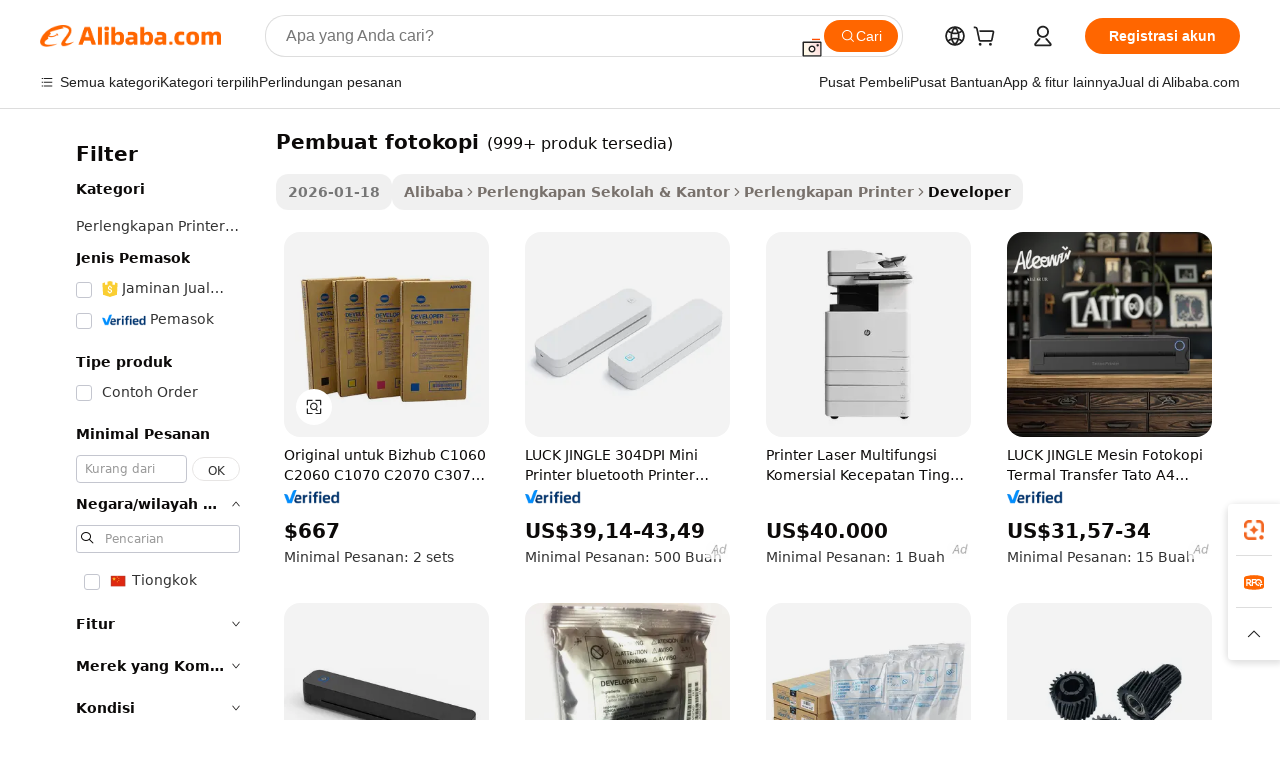

--- FILE ---
content_type: text/html;charset=UTF-8
request_url: https://indonesian.alibaba.com/g/developer-copier.html
body_size: 180048
content:

<!-- screen_content -->

    <!-- tangram:5410 begin-->
    <!-- tangram:529998 begin-->
    
<!DOCTYPE html>
<html lang="id" dir="ltr">
  <head>
        <script>
      window.__BB = {
        scene: window.__bb_scene || 'traffic-free-goods'
      };
      window.__BB.BB_CWV_IGNORE = {
          lcp_element: ['#icbu-buyer-pc-top-banner'],
          lcp_url: [],
        };
      window._timing = {}
      window._timing.first_start = Date.now();
      window.needLoginInspiration = Boolean(false);
      // 变量用于标记页面首次可见时间
      let firstVisibleTime = null;
      if (typeof document.hidden !== 'undefined') {
        // 页面首次加载时直接统计
        if (!document.hidden) {
          firstVisibleTime = Date.now();
          window.__BB_timex = 1
        } else {
          // 页面不可见时监听 visibilitychange 事件
          document.addEventListener('visibilitychange', () => {
            if (!document.hidden) {
              firstVisibleTime = Date.now();
              window.__BB_timex = firstVisibleTime - window.performance.timing.navigationStart
              window.__BB.firstVisibleTime = window.__BB_timex
              console.log("Page became visible after "+ window.__BB_timex + " ms");
            }
          }, { once: true });  // 确保只触发一次
        }
      } else {
        console.warn('Page Visibility API is not supported in this browser.');
      }
    </script>
        <meta name="data-spm" content="a2700">
        <meta name="aplus-xplug" content="NONE">
        <meta name="aplus-icbu-disable-umid" content="1">
        <meta name="google-translate-customization" content="9de59014edaf3b99-22e1cf3b5ca21786-g00bb439a5e9e5f8f-f">
    <meta name="yandex-verification" content="25a76ba8e4443bb3" />
    <meta name="msvalidate.01" content="E3FBF0E89B724C30844BF17C59608E8F" />
    <meta name="viewport" content="width=device-width, initial-scale=1.0, maximum-scale=5.0, user-scalable=yes">
        <link rel="preconnect" href="https://s.alicdn.com/" crossorigin>
    <link rel="dns-prefetch" href="https://s.alicdn.com">
                        <link rel="preload" href="https://s.alicdn.com/@g/alilog/??aplus_plugin_icbufront/index.js,mlog/aplus_v2.js" as="script">
        <link rel="preload" href="https://s.alicdn.com/@img/imgextra/i2/O1CN0153JdbU26g4bILVOyC_!!6000000007690-2-tps-418-58.png" as="image">
        <script>
            window.__APLUS_ABRATE__ = {
        perf_group: 'base64cached',
        scene: "traffic-free-goods",
      };
    </script>
    <meta name="aplus-mmstat-timeout" content="15000">
        <meta content="text/html; charset=utf-8" http-equiv="Content-Type">
          <title>Toner Mesin Fotokopi Developer - Solusi Kompatibel & Original</title>
      <meta name="keywords" content="jk copier a4 paper,kyocera photocopier copier machine,multifunction color copier new">
      <meta name="description" content="Temukan toner dan perlengkapan mesin fotokopi pengembang berkualitas tinggi untuk berbagai model. Belanja pilihan bubuk pengembang asli dan kompatibel kami untuk pencetakan yang efisien.">
            <meta name="pagetiming-rate" content="9">
      <meta name="pagetiming-resource-rate" content="4">
                    <link rel="canonical" href="https://indonesian.alibaba.com/g/developer-copier.html">
                              <link rel="alternate" hreflang="fr" href="https://french.alibaba.com/g/developer-copier.html">
                  <link rel="alternate" hreflang="de" href="https://german.alibaba.com/g/developer-copier.html">
                  <link rel="alternate" hreflang="pt" href="https://portuguese.alibaba.com/g/developer-copier.html">
                  <link rel="alternate" hreflang="it" href="https://italian.alibaba.com/g/developer-copier.html">
                  <link rel="alternate" hreflang="es" href="https://spanish.alibaba.com/g/developer-copier.html">
                  <link rel="alternate" hreflang="ru" href="https://russian.alibaba.com/g/developer-copier.html">
                  <link rel="alternate" hreflang="ko" href="https://korean.alibaba.com/g/developer-copier.html">
                  <link rel="alternate" hreflang="ar" href="https://arabic.alibaba.com/g/developer-copier.html">
                  <link rel="alternate" hreflang="ja" href="https://japanese.alibaba.com/g/developer-copier.html">
                  <link rel="alternate" hreflang="tr" href="https://turkish.alibaba.com/g/developer-copier.html">
                  <link rel="alternate" hreflang="th" href="https://thai.alibaba.com/g/developer-copier.html">
                  <link rel="alternate" hreflang="vi" href="https://vietnamese.alibaba.com/g/developer-copier.html">
                  <link rel="alternate" hreflang="nl" href="https://dutch.alibaba.com/g/developer-copier.html">
                  <link rel="alternate" hreflang="he" href="https://hebrew.alibaba.com/g/developer-copier.html">
                  <link rel="alternate" hreflang="id" href="https://indonesian.alibaba.com/g/developer-copier.html">
                  <link rel="alternate" hreflang="hi" href="https://hindi.alibaba.com/g/developer-copier.html">
                  <link rel="alternate" hreflang="en" href="https://www.alibaba.com/showroom/developer-copier.html">
                  <link rel="alternate" hreflang="zh" href="https://chinese.alibaba.com/g/developer-copier.html">
                  <link rel="alternate" hreflang="x-default" href="https://www.alibaba.com/showroom/developer-copier.html">
                                        <script>
      // Aplus 配置自动打点
      var queue = window.goldlog_queue || (window.goldlog_queue = []);
      var tags = ["button", "a", "div", "span", "i", "svg", "input", "li", "tr"];
      queue.push(
        {
          action: 'goldlog.appendMetaInfo',
          arguments: [
            'aplus-auto-exp',
            [
              {
                logkey: '/sc.ug_msite.new_product_exp',
                cssSelector: '[data-spm-exp]',
                props: ["data-spm-exp"],
              },
              {
                logkey: '/sc.ug_pc.seolist_product_exp',
                cssSelector: '.traffic-card-gallery',
                props: ["data-spm-exp"],
              }
            ]
          ]
        }
      )
      queue.push({
        action: 'goldlog.setMetaInfo',
        arguments: ['aplus-auto-clk', JSON.stringify(tags.map(tag =>({
          "logkey": "/sc.ug_msite.new_product_clk",
          tag,
          "filter": "data-spm-clk",
          "props": ["data-spm-clk"]
        })))],
      });
    </script>
  </head>
  <div id="icbu-header"><div id="the-new-header" data-version="4.4.0" data-tnh-auto-exp="tnh-expose" data-scenes="search-products" style="position: relative;background-color: #fff;border-bottom: 1px solid #ddd;box-sizing: border-box; font-family:Inter,SF Pro Text,Roboto,Helvetica Neue,Helvetica,Tahoma,Arial,PingFang SC,Microsoft YaHei;"><div style="display: flex;align-items:center;height: 72px;min-width: 1200px;max-width: 1580px;margin: 0 auto;padding: 0 40px;box-sizing: border-box;"><img style="height: 29px; width: 209px;" src="https://s.alicdn.com/@img/imgextra/i2/O1CN0153JdbU26g4bILVOyC_!!6000000007690-2-tps-418-58.png" alt="" /></div><div style="min-width: 1200px;max-width: 1580px;margin: 0 auto;overflow: hidden;font-size: 14px;display: flex;justify-content: space-between;padding: 0 40px;box-sizing: border-box;"><div style="display: flex; align-items: center; justify-content: space-between"><div style="position: relative; height: 36px; padding: 0 28px 0 20px">All categories</div><div style="position: relative; height: 36px; padding-right: 28px">Featured selections</div><div style="position: relative; height: 36px">Trade Assurance</div></div><div style="display: flex; align-items: center; justify-content: space-between"><div style="position: relative; height: 36px; padding-right: 28px">Buyer Central</div><div style="position: relative; height: 36px; padding-right: 28px">Help Center</div><div style="position: relative; height: 36px; padding-right: 28px">Get the app</div><div style="position: relative; height: 36px">Become a supplier</div></div></div></div></div></div>
  <body data-spm="7724857" style="min-height: calc(100vh + 1px)"><script 
id="beacon-aplus"   
src="//s.alicdn.com/@g/alilog/??aplus_plugin_icbufront/index.js,mlog/aplus_v2.js"
exparams="aplus=async&userid=&aplus&ali_beacon_id=&ali_apache_id=&ali_apache_track=&ali_apache_tracktmp=&eagleeye_traceid=2101fbdf17694325088941033e0de5&ip=3%2e12%2e197%2e191&dmtrack_c={ali%5fresin%5ftrace%3dse%5frst%3dnull%7csp%5fviewtype%3dY%7cset%3d3%7cser%3d1007%7cpageId%3d5987317862754d82b1d34a0b6023bb41%7cm%5fpageid%3dnull%7cpvmi%3d5325713ee15548829cec2c0d504ff8ad%7csek%5fsepd%3dpembuat%2bfotokopi%7csek%3ddeveloper%2bcopier%7cse%5fpn%3d1%7cp4pid%3d60962cbc%2d3d0b%2d4d9b%2d8d23%2d703e7fbbb092%7csclkid%3dnull%7cforecast%5fpost%5fcate%3dnull%7cseo%5fnew%5fuser%5fflag%3dfalse%7ccategoryId%3d201463601%7cseo%5fsearch%5fmodel%5fupgrade%5fv2%3d2025070801%7cseo%5fmodule%5fcard%5f20240624%3d202406242%7clong%5ftext%5fgoogle%5ftranslate%5fv2%3d2407142%7cseo%5fcontent%5ftd%5fbottom%5ftext%5fupdate%5fkey%3d2025070801%7cseo%5fsearch%5fmodel%5fupgrade%5fv3%3d2025072201%7cseo%5fsearch%5fmodel%5fmulti%5fupgrade%5fv3%3d2025081101%7cdamo%5falt%5freplace%3dnull%7cwap%5fcross%3d2007659%7cwap%5fcs%5faction%3d2005494%7cAPP%5fVisitor%5fActive%3d26705%7cseo%5fshowroom%5fgoods%5fmix%3d2005244%7cseo%5fdefault%5fcached%5flong%5ftext%5ffrom%5fnew%5fkeyword%5fstep%3d2024122502%7cshowroom%5fgeneral%5ftemplate%3d2005292%7cshowroom%5freview%3d20230308%7cwap%5fcs%5ftext%3dnull%7cstructured%5fdata%3d2025052702%7cseo%5fmulti%5fstyle%5ftext%5fupdate%3d2511182%7cpc%5fnew%5fheader%3dnull%7cseo%5fmeta%5fcate%5ftemplate%5fv1%3d2025042401%7cseo%5fmeta%5ftd%5fsearch%5fkeyword%5fstep%5fv1%3d2025040999%7cshowroom%5fft%5flong%5ftext%5fbaks%3d80802%7cAPP%5fGrowing%5fBuyer%5fHigh%5fIntent%5fActive%3d25487%7cshowroom%5fpc%5fv2019%3d2104%7cAPP%5fProspecting%5fBuyer%3d26710%7ccache%5fcontrol%3dnull%7cAPP%5fChurned%5fCore%5fBuyer%3d25463%7cseo%5fdefault%5fcached%5flong%5ftext%5fstep%3d24110802%7camp%5flighthouse%5fscore%5fimage%3d19657%7cseo%5fft%5ftranslate%5fgemini%3d25012003%7cwap%5fnode%5fssr%3d2015725%7cdataphant%5fopen%3d27030%7clongtext%5fmulti%5fstyle%5fexpand%5frussian%3d2510142%7cseo%5flongtext%5fgoogle%5fdata%5fsection%3d25021702%7cindustry%5fpopular%5ffloor%3dnull%7cwap%5fad%5fgoods%5fproduct%5finterval%3dnull%7cseo%5fgoods%5fbootom%5fwholesale%5flink%3d2486162%7cseo%5fmiddle%5fwholesale%5flink%3d2486164%7cseo%5fkeyword%5faatest%3d2%7cft%5flong%5ftext%5fenpand%5fstep2%3d121602%7cseo%5fft%5flongtext%5fexpand%5fstep3%3d25012102%7cseo%5fwap%5fheadercard%3d2006288%7cAPP%5fChurned%5fInactive%5fVisitor%3d25497%7cAPP%5fGrowing%5fBuyer%5fHigh%5fIntent%5fInactive%3d25484%7cseo%5fmeta%5ftd%5fmulti%5fkey%3d2025061801%7ctop%5frecommend%5f20250120%3d202501201%7clongtext%5fmulti%5fstyle%5fexpand%5ffrench%5fcopy%3d25091802%7clongtext%5fmulti%5fstyle%5fexpand%5ffrench%5fcopy%5fcopy%3d25092502%7cseo%5ffloor%5fexp%3dnull%7cseo%5fshowroom%5falgo%5flink%3d17764%7cseo%5fmeta%5ftd%5faib%5fgeneral%5fkey%3d2025091900%7ccountry%5findustry%3d202311033%7cpc%5ffree%5fswitchtosearch%3d2020529%7cshowroom%5fft%5flong%5ftext%5fenpand%5fstep1%3d101102%7cseo%5fshowroom%5fnorel%3dnull%7cplp%5fstyle%5f25%5fpc%3d202505222%7cseo%5fggs%5flayer%3d10011%7cquery%5fmutil%5flang%5ftranslate%3d2025060300%7cAPP%5fChurned%5fBuyer%3d25466%7cstream%5frender%5fperf%5fopt%3d2309181%7cwap%5fgoods%3d2007383%7cseo%5fshowroom%5fsimilar%5f20240614%3d202406142%7cchinese%5fopen%3d6307%7cquery%5fgpt%5ftranslate%3d20240820%7cad%5fproduct%5finterval%3dnull%7camp%5fto%5fpwa%3d2007359%7cplp%5faib%5fmulti%5fai%5fmeta%3d20250401%7cwap%5fsupplier%5fcontent%3dnull%7cpc%5ffree%5frefactoring%3d20220315%7csso%5foem%5ffloor%3d30031%7cAPP%5fGrowing%5fBuyer%5fInactive%3d25476%7cseo%5fpc%5fnew%5fview%5f20240807%3d202408072%7cseo%5fbottom%5ftext%5fentity%5fkey%5fcopy%3d2025062400%7cstream%5frender%3d433763%7cseo%5fmodule%5fcard%5f20240424%3d202404241%7cseo%5ftitle%5freplace%5f20191226%3d5841%7clongtext%5fmulti%5fstyle%5fexpand%3d25090802%7cgoogleweblight%3d6516%7clighthouse%5fbase64%3d2005760%7cAPP%5fProspecting%5fBuyer%5fActive%3d26719%7cad%5fgoods%5fproduct%5finterval%3dnull%7cseo%5fbottom%5fdeep%5fextend%5fkw%5fkey%3d2025071101%7clongtext%5fmulti%5fstyle%5fexpand%5fturkish%3d25102802%7cilink%5fuv%3d20240911%7cwap%5flist%5fwakeup%3d2005832%7ctpp%5fcrosslink%5fpc%3d20205311%7cseo%5ftop%5fbooth%3d18501%7cAPP%5fGrowing%5fBuyer%5fLess%5fActive%3d25472%7cseo%5fsearch%5fmodel%5fupgrade%5frank%3d2025092401%7cgoodslayer%3d7977%7cft%5flong%5ftext%5ftranslate%5fexpand%5fstep1%3d24110802%7cseo%5fheaderstyle%5ftraffic%5fkey%5fv1%3d2025072100%7ccrosslink%5fswitch%3d2008141%7cp4p%5foutline%3d20240328%7cseo%5fmeta%5ftd%5faib%5fv2%5fkey%3d2025091800%7crts%5fmulti%3d2008404%7cseo%5fad%5foptimization%5fkey%5fv2%3d2025072301%7cAPP%5fVisitor%5fLess%5fActive%3d26698%7cseo%5fsearch%5franker%5fid%3d2025112401%7cplp%5fstyle%5f25%3d202505192%7ccdn%5fvm%3d2007368%7cwap%5fad%5fproduct%5finterval%3dnull%7cseo%5fsearch%5fmodel%5fmulti%5fupgrade%5frank%3d2025092401%7cpc%5fcard%5fshare%3d2025081201%7cAPP%5fGrowing%5fBuyer%5fHigh%5fIntent%5fLess%5fActive%3d25480%7cgoods%5ftitle%5fsubstitute%3d9616%7cwap%5fscreen%5fexp%3d2025081400%7creact%5fheader%5ftest%3d202502182%7cpc%5fcs%5fcolor%3dnull%7cshowroom%5fft%5flong%5ftext%5ftest%3d72502%7cone%5ftap%5flogin%5fABTest%3d202308153%7cseo%5fhyh%5fshow%5ftags%3d9867%7cplp%5fstructured%5fdata%3d2508182%7cguide%5fdelete%3d2008526%7cseo%5findustry%5ftemplate%3dnull%7cseo%5fmeta%5ftd%5fmulti%5fes%5fkey%3d2025073101%7cseo%5fshowroom%5fdata%5fmix%3d19888%7csso%5ftop%5franking%5ffloor%3d20031%7cseo%5ftd%5fdeep%5fupgrade%5fkey%5fv3%3d2025081101%7cwap%5fue%5fone%3d2025111401%7cshowroom%5fto%5frts%5flink%3d2008480%7ccountrysearch%5ftest%3dnull%7cseo%5fplp%5fdate%5fv2%3d2025102702%7cchannel%5famp%5fto%5fpwa%3d2008435%7cseo%5fmulti%5fstyles%5flong%5ftext%3d2503172%7cseo%5fmeta%5ftext%5fmutli%5fcate%5ftemplate%5fv1%3d2025080801%7cseo%5fdefault%5fcached%5fmutil%5flong%5ftext%5fstep%3d24110436%7cseo%5faction%5fpoint%5ftype%3d22823%7cseo%5faib%5ftd%5flaunch%5f20240828%5fcopy%3d202408282%7cseo%5fshowroom%5fwholesale%5flink%3dnull%7cseo%5fperf%5fimprove%3d2023999%7cseo%5fwap%5flist%5fbounce%5f01%3d2063%7cseo%5fwap%5flist%5fbounce%5f02%3d2128%7cAPP%5fGrowing%5fBuyer%5fActive%3d25492%7cvideolayer%3d7105%7cvideo%5fplay%3d2006036%7cAPP%5fChurned%5fMember%5fInactive%3d25501%7cseo%5fgoogle%5fnew%5fstruct%3d438326%7cicbu%5falgo%5fp4p%5fseo%5fad%3d2025072301%7ctpp%5ftrace%3dseoKeyword%2dseoKeyword%5fv3%2dproduct%2dPRODUCT%5fFAIL}&pageid=030cc5bf2101cdcb1769432509&hn=ensearchweb033001205203%2erg%2dus%2deast%2eus44&asid=AQAAAAC9ZXdpHJPIZQAAAABjP7BXWnWg8A==&treq=&tres=" async>
</script>
            <style>body{background-color:white;}.no-scrollbar.il-sticky.il-top-0.il-max-h-\[100vh\].il-w-\[200px\].il-flex-shrink-0.il-flex-grow-0.il-overflow-y-scroll{background-color:#FFF;padding-left:12px}</style>
                    <!-- tangram:530006 begin-->
<!--  -->
 <style>
   @keyframes il-spin {
     to {
       transform: rotate(360deg);
     }
   }
   @keyframes il-pulse {
     50% {
       opacity: 0.5;
     }
   }
   .traffic-card-gallery {display: flex;position: relative;flex-direction: column;justify-content: flex-start;border-radius: 0.5rem;background-color: #fff;padding: 0.5rem 0.5rem 1rem;overflow: hidden;font-size: 0.75rem;line-height: 1rem;}
   .traffic-card-list {display: flex;position: relative;flex-direction: row;justify-content: flex-start;border-bottom-width: 1px;background-color: #fff;padding: 1rem;height: 292px;overflow: hidden;font-size: 0.75rem;line-height: 1rem;}
   .product-price {
     b {
       font-size: 22px;
     }
   }
   .skel-loading {
       animation: il-pulse 2s cubic-bezier(0.4, 0, 0.6, 1) infinite;background-color: hsl(60, 4.8%, 95.9%);
   }
 </style>
<div id="first-cached-card">
  <div style="box-sizing:border-box;display: flex;position: absolute;left: 0;right: 0;margin: 0 auto;z-index: 1;min-width: 1200px;max-width: 1580px;padding: 0.75rem 3.25rem 0;pointer-events: none;">
    <!--页面左侧区域-->
    <div style="width: 200px;padding-top: 1rem;padding-left:12px; background-color: #fff;border-radius: 0.25rem">
      <div class="skel-loading" style="height: 1.5rem;width: 50%;border-radius: 0.25rem;"></div>
      <div style="margin-top: 1rem;margin-bottom: 1rem;">
        <div class="skel-loading" style="height: 1rem;width: calc(100% * 5 / 6);"></div>
        <div
          class="skel-loading"
          style="margin-top: 1rem;height: 1rem;width: calc(100% * 8 / 12);"
        ></div>
        <div class="skel-loading" style="margin-top: 1rem;height: 1rem;width: 75%;"></div>
        <div
          class="skel-loading"
          style="margin-top: 1rem;height: 1rem;width: calc(100% * 7 / 12);"
        ></div>
      </div>
      <div class="skel-loading" style="height: 1.5rem;width: 50%;border-radius: 0.25rem;"></div>
      <div style="margin-top: 1rem;margin-bottom: 1rem;">
        <div class="skel-loading" style="height: 1rem;width: calc(100% * 5 / 6);"></div>
        <div
          class="skel-loading"
          style="margin-top: 1rem;height: 1rem;width: calc(100% * 8 / 12);"
        ></div>
        <div class="skel-loading" style="margin-top: 1rem;height: 1rem;width: 75%;"></div>
        <div
          class="skel-loading"
          style="margin-top: 1rem;height: 1rem;width: calc(100% * 7 / 12);"
        ></div>
      </div>
      <div class="skel-loading" style="height: 1.5rem;width: 50%;border-radius: 0.25rem;"></div>
      <div style="margin-top: 1rem;margin-bottom: 1rem;">
        <div class="skel-loading" style="height: 1rem;width: calc(100% * 5 / 6);"></div>
        <div
          class="skel-loading"
          style="margin-top: 1rem;height: 1rem;width: calc(100% * 8 / 12);"
        ></div>
        <div class="skel-loading" style="margin-top: 1rem;height: 1rem;width: 75%;"></div>
        <div
          class="skel-loading"
          style="margin-top: 1rem;height: 1rem;width: calc(100% * 7 / 12);"
        ></div>
      </div>
      <div class="skel-loading" style="height: 1.5rem;width: 50%;border-radius: 0.25rem;"></div>
      <div style="margin-top: 1rem;margin-bottom: 1rem;">
        <div class="skel-loading" style="height: 1rem;width: calc(100% * 5 / 6);"></div>
        <div
          class="skel-loading"
          style="margin-top: 1rem;height: 1rem;width: calc(100% * 8 / 12);"
        ></div>
        <div class="skel-loading" style="margin-top: 1rem;height: 1rem;width: 75%;"></div>
        <div
          class="skel-loading"
          style="margin-top: 1rem;height: 1rem;width: calc(100% * 7 / 12);"
        ></div>
      </div>
      <div class="skel-loading" style="height: 1.5rem;width: 50%;border-radius: 0.25rem;"></div>
      <div style="margin-top: 1rem;margin-bottom: 1rem;">
        <div class="skel-loading" style="height: 1rem;width: calc(100% * 5 / 6);"></div>
        <div
          class="skel-loading"
          style="margin-top: 1rem;height: 1rem;width: calc(100% * 8 / 12);"
        ></div>
        <div class="skel-loading" style="margin-top: 1rem;height: 1rem;width: 75%;"></div>
        <div
          class="skel-loading"
          style="margin-top: 1rem;height: 1rem;width: calc(100% * 7 / 12);"
        ></div>
      </div>
      <div class="skel-loading" style="height: 1.5rem;width: 50%;border-radius: 0.25rem;"></div>
      <div style="margin-top: 1rem;margin-bottom: 1rem;">
        <div class="skel-loading" style="height: 1rem;width: calc(100% * 5 / 6);"></div>
        <div
          class="skel-loading"
          style="margin-top: 1rem;height: 1rem;width: calc(100% * 8 / 12);"
        ></div>
        <div class="skel-loading" style="margin-top: 1rem;height: 1rem;width: 75%;"></div>
        <div
          class="skel-loading"
          style="margin-top: 1rem;height: 1rem;width: calc(100% * 7 / 12);"
        ></div>
      </div>
    </div>
    <!--页面主体区域-->
    <div style="flex: 1 1 0%; overflow: hidden;padding: 0.5rem 0.5rem 0.5rem 1.5rem">
      <div style="height: 1.25rem;margin-bottom: 1rem;"></div>
      <!-- keywords -->
      <div style="margin-bottom: 1rem;height: 1.75rem;font-weight: 700;font-size: 1.25rem;line-height: 1.75rem;"></div>
      <!-- longtext -->
            <div style="width: calc(25% - 0.9rem);pointer-events: auto">
        <div class="traffic-card-gallery">
          <!-- ProductImage -->
          <a href="//www.alibaba.com/product-detail/Original-for-Bizhub-C1060-C2060-C1070_62171741597.html?from=SEO" target="_blank" style="position: relative;margin-bottom: 0.5rem;aspect-ratio: 1;overflow: hidden;border-radius: 0.5rem;">
            <div style="display: flex; overflow: hidden">
              <div style="position: relative;margin: 0;width: 100%;min-width: 0;flex-shrink: 0;flex-grow: 0;flex-basis: 100%;padding: 0;">
                <img style="position: relative; aspect-ratio: 1; width: 100%" src="[data-uri]" loading="eager" />
                <div style="position: absolute;left: 0;bottom: 0;right: 0;top: 0;background-color: #000;opacity: 0.05;"></div>
              </div>
            </div>
          </a>
          <div style="display: flex;flex: 1 1 0%;flex-direction: column;justify-content: space-between;">
            <div>
              <a class="skel-loading" style="margin-top: 0.5rem;display:inline-block;width:100%;height:1rem;" href="//www.alibaba.com/product-detail/Original-for-Bizhub-C1060-C2060-C1070_62171741597.html" target="_blank"></a>
              <a class="skel-loading" style="margin-top: 0.125rem;display:inline-block;width:100%;height:1rem;" href="//www.alibaba.com/product-detail/Original-for-Bizhub-C1060-C2060-C1070_62171741597.html" target="_blank"></a>
              <div class="skel-loading" style="margin-top: 0.25rem;height:1.625rem;width:75%"></div>
              <div class="skel-loading" style="margin-top: 0.5rem;height: 1rem;width:50%"></div>
              <div class="skel-loading" style="margin-top:0.25rem;height:1rem;width:25%"></div>
            </div>
          </div>

        </div>
      </div>

    </div>
  </div>
</div>
<!-- tangram:530006 end-->
            <style>.component-left-filter-callback{display:flex;position:relative;margin-top:10px;height:1200px}.component-left-filter-callback img{width:200px}.component-left-filter-callback i{position:absolute;top:5%;left:50%}.related-search-wrapper{padding:.5rem;--tw-bg-opacity: 1;background-color:#fff;background-color:rgba(255,255,255,var(--tw-bg-opacity, 1));border-width:1px;border-color:var(--input)}.related-search-wrapper .related-search-box{margin:12px 16px}.related-search-wrapper .related-search-box .related-search-title{display:inline;float:start;color:#666;word-wrap:break-word;margin-right:12px;width:13%}.related-search-wrapper .related-search-box .related-search-content{display:flex;flex-wrap:wrap}.related-search-wrapper .related-search-box .related-search-content .related-search-link{margin-right:12px;width:23%;overflow:hidden;color:#666;text-overflow:ellipsis;white-space:nowrap}.product-title img{margin-right:.5rem;display:inline-block;height:1rem;vertical-align:sub}.product-price b{font-size:22px}.similar-icon{position:absolute;bottom:12px;z-index:2;right:12px}.rfq-card{display:inline-block;position:relative;box-sizing:border-box;margin-bottom:36px}.rfq-card .rfq-card-content{display:flex;position:relative;flex-direction:column;align-items:flex-start;background-size:cover;background-color:#fff;padding:12px;width:100%;height:100%}.rfq-card .rfq-card-content .rfq-card-icon{margin-top:50px}.rfq-card .rfq-card-content .rfq-card-icon img{width:45px}.rfq-card .rfq-card-content .rfq-card-top-title{margin-top:14px;color:#222;font-weight:400;font-size:16px}.rfq-card .rfq-card-content .rfq-card-title{margin-top:24px;color:#333;font-weight:800;font-size:20px}.rfq-card .rfq-card-content .rfq-card-input-box{margin-top:24px;width:100%}.rfq-card .rfq-card-content .rfq-card-input-box textarea{box-sizing:border-box;border:1px solid #ddd;border-radius:4px;background-color:#fff;padding:9px 12px;width:100%;height:88px;resize:none;color:#666;font-weight:400;font-size:13px;font-family:inherit}.rfq-card .rfq-card-content .rfq-card-button{margin-top:24px;border:1px solid #666;border-radius:16px;background-color:#fff;width:67%;color:#000;font-weight:700;font-size:14px;line-height:30px;text-align:center}[data-modulename^=ProductList-] div{contain-intrinsic-size:auto 500px}.traffic-card-gallery:hover{--tw-shadow: 0px 2px 6px 2px rgba(0,0,0,.12157);--tw-shadow-colored: 0px 2px 6px 2px var(--tw-shadow-color);box-shadow:0 0 #0000,0 0 #0000,0 2px 6px 2px #0000001f;box-shadow:var(--tw-ring-offset-shadow, 0 0 rgba(0,0,0,0)),var(--tw-ring-shadow, 0 0 rgba(0,0,0,0)),var(--tw-shadow);z-index:10}.traffic-card-gallery{position:relative;display:flex;flex-direction:column;justify-content:flex-start;overflow:hidden;border-radius:.75rem;--tw-bg-opacity: 1;background-color:#fff;background-color:rgba(255,255,255,var(--tw-bg-opacity, 1));padding:.5rem;font-size:.75rem;line-height:1rem}.traffic-card-list{position:relative;display:flex;height:292px;flex-direction:row;justify-content:flex-start;overflow:hidden;border-bottom-width:1px;--tw-bg-opacity: 1;background-color:#fff;background-color:rgba(255,255,255,var(--tw-bg-opacity, 1));padding:1rem;font-size:.75rem;line-height:1rem}.traffic-card-g-industry:hover{--tw-shadow: 0 0 10px rgba(0,0,0,.1);--tw-shadow-colored: 0 0 10px var(--tw-shadow-color);box-shadow:0 0 #0000,0 0 #0000,0 0 10px #0000001a;box-shadow:var(--tw-ring-offset-shadow, 0 0 rgba(0,0,0,0)),var(--tw-ring-shadow, 0 0 rgba(0,0,0,0)),var(--tw-shadow)}.traffic-card-g-industry{position:relative;border-radius:var(--radius);--tw-bg-opacity: 1;background-color:#fff;background-color:rgba(255,255,255,var(--tw-bg-opacity, 1));padding:1.25rem .75rem .75rem;font-size:.875rem;line-height:1.25rem}.module-filter-section-wrapper{max-height:none!important;overflow-x:hidden}*,:before,:after{--tw-border-spacing-x: 0;--tw-border-spacing-y: 0;--tw-translate-x: 0;--tw-translate-y: 0;--tw-rotate: 0;--tw-skew-x: 0;--tw-skew-y: 0;--tw-scale-x: 1;--tw-scale-y: 1;--tw-pan-x: ;--tw-pan-y: ;--tw-pinch-zoom: ;--tw-scroll-snap-strictness: proximity;--tw-gradient-from-position: ;--tw-gradient-via-position: ;--tw-gradient-to-position: ;--tw-ordinal: ;--tw-slashed-zero: ;--tw-numeric-figure: ;--tw-numeric-spacing: ;--tw-numeric-fraction: ;--tw-ring-inset: ;--tw-ring-offset-width: 0px;--tw-ring-offset-color: #fff;--tw-ring-color: rgba(59, 130, 246, .5);--tw-ring-offset-shadow: 0 0 rgba(0,0,0,0);--tw-ring-shadow: 0 0 rgba(0,0,0,0);--tw-shadow: 0 0 rgba(0,0,0,0);--tw-shadow-colored: 0 0 rgba(0,0,0,0);--tw-blur: ;--tw-brightness: ;--tw-contrast: ;--tw-grayscale: ;--tw-hue-rotate: ;--tw-invert: ;--tw-saturate: ;--tw-sepia: ;--tw-drop-shadow: ;--tw-backdrop-blur: ;--tw-backdrop-brightness: ;--tw-backdrop-contrast: ;--tw-backdrop-grayscale: ;--tw-backdrop-hue-rotate: ;--tw-backdrop-invert: ;--tw-backdrop-opacity: ;--tw-backdrop-saturate: ;--tw-backdrop-sepia: ;--tw-contain-size: ;--tw-contain-layout: ;--tw-contain-paint: ;--tw-contain-style: }::backdrop{--tw-border-spacing-x: 0;--tw-border-spacing-y: 0;--tw-translate-x: 0;--tw-translate-y: 0;--tw-rotate: 0;--tw-skew-x: 0;--tw-skew-y: 0;--tw-scale-x: 1;--tw-scale-y: 1;--tw-pan-x: ;--tw-pan-y: ;--tw-pinch-zoom: ;--tw-scroll-snap-strictness: proximity;--tw-gradient-from-position: ;--tw-gradient-via-position: ;--tw-gradient-to-position: ;--tw-ordinal: ;--tw-slashed-zero: ;--tw-numeric-figure: ;--tw-numeric-spacing: ;--tw-numeric-fraction: ;--tw-ring-inset: ;--tw-ring-offset-width: 0px;--tw-ring-offset-color: #fff;--tw-ring-color: rgba(59, 130, 246, .5);--tw-ring-offset-shadow: 0 0 rgba(0,0,0,0);--tw-ring-shadow: 0 0 rgba(0,0,0,0);--tw-shadow: 0 0 rgba(0,0,0,0);--tw-shadow-colored: 0 0 rgba(0,0,0,0);--tw-blur: ;--tw-brightness: ;--tw-contrast: ;--tw-grayscale: ;--tw-hue-rotate: ;--tw-invert: ;--tw-saturate: ;--tw-sepia: ;--tw-drop-shadow: ;--tw-backdrop-blur: ;--tw-backdrop-brightness: ;--tw-backdrop-contrast: ;--tw-backdrop-grayscale: ;--tw-backdrop-hue-rotate: ;--tw-backdrop-invert: ;--tw-backdrop-opacity: ;--tw-backdrop-saturate: ;--tw-backdrop-sepia: ;--tw-contain-size: ;--tw-contain-layout: ;--tw-contain-paint: ;--tw-contain-style: }*,:before,:after{box-sizing:border-box;border-width:0;border-style:solid;border-color:#e5e7eb}:before,:after{--tw-content: ""}html,:host{line-height:1.5;-webkit-text-size-adjust:100%;-moz-tab-size:4;-o-tab-size:4;tab-size:4;font-family:ui-sans-serif,system-ui,-apple-system,Segoe UI,Roboto,Ubuntu,Cantarell,Noto Sans,sans-serif,"Apple Color Emoji","Segoe UI Emoji",Segoe UI Symbol,"Noto Color Emoji";font-feature-settings:normal;font-variation-settings:normal;-webkit-tap-highlight-color:transparent}body{margin:0;line-height:inherit}hr{height:0;color:inherit;border-top-width:1px}abbr:where([title]){text-decoration:underline;-webkit-text-decoration:underline dotted;text-decoration:underline dotted}h1,h2,h3,h4,h5,h6{font-size:inherit;font-weight:inherit}a{color:inherit;text-decoration:inherit}b,strong{font-weight:bolder}code,kbd,samp,pre{font-family:ui-monospace,SFMono-Regular,Menlo,Monaco,Consolas,Liberation Mono,Courier New,monospace;font-feature-settings:normal;font-variation-settings:normal;font-size:1em}small{font-size:80%}sub,sup{font-size:75%;line-height:0;position:relative;vertical-align:baseline}sub{bottom:-.25em}sup{top:-.5em}table{text-indent:0;border-color:inherit;border-collapse:collapse}button,input,optgroup,select,textarea{font-family:inherit;font-feature-settings:inherit;font-variation-settings:inherit;font-size:100%;font-weight:inherit;line-height:inherit;letter-spacing:inherit;color:inherit;margin:0;padding:0}button,select{text-transform:none}button,input:where([type=button]),input:where([type=reset]),input:where([type=submit]){-webkit-appearance:button;background-color:transparent;background-image:none}:-moz-focusring{outline:auto}:-moz-ui-invalid{box-shadow:none}progress{vertical-align:baseline}::-webkit-inner-spin-button,::-webkit-outer-spin-button{height:auto}[type=search]{-webkit-appearance:textfield;outline-offset:-2px}::-webkit-search-decoration{-webkit-appearance:none}::-webkit-file-upload-button{-webkit-appearance:button;font:inherit}summary{display:list-item}blockquote,dl,dd,h1,h2,h3,h4,h5,h6,hr,figure,p,pre{margin:0}fieldset{margin:0;padding:0}legend{padding:0}ol,ul,menu{list-style:none;margin:0;padding:0}dialog{padding:0}textarea{resize:vertical}input::-moz-placeholder,textarea::-moz-placeholder{opacity:1;color:#9ca3af}input::placeholder,textarea::placeholder{opacity:1;color:#9ca3af}button,[role=button]{cursor:pointer}:disabled{cursor:default}img,svg,video,canvas,audio,iframe,embed,object{display:block;vertical-align:middle}img,video{max-width:100%;height:auto}[hidden]:where(:not([hidden=until-found])){display:none}:root{--background: hsl(0, 0%, 100%);--foreground: hsl(20, 14.3%, 4.1%);--card: hsl(0, 0%, 100%);--card-foreground: hsl(20, 14.3%, 4.1%);--popover: hsl(0, 0%, 100%);--popover-foreground: hsl(20, 14.3%, 4.1%);--primary: hsl(24, 100%, 50%);--primary-foreground: hsl(60, 9.1%, 97.8%);--secondary: hsl(60, 4.8%, 95.9%);--secondary-foreground: #333;--muted: hsl(60, 4.8%, 95.9%);--muted-foreground: hsl(25, 5.3%, 44.7%);--accent: hsl(60, 4.8%, 95.9%);--accent-foreground: hsl(24, 9.8%, 10%);--destructive: hsl(0, 84.2%, 60.2%);--destructive-foreground: hsl(60, 9.1%, 97.8%);--border: hsl(20, 5.9%, 90%);--input: hsl(20, 5.9%, 90%);--ring: hsl(24.6, 95%, 53.1%);--radius: 1rem}.dark{--background: hsl(20, 14.3%, 4.1%);--foreground: hsl(60, 9.1%, 97.8%);--card: hsl(20, 14.3%, 4.1%);--card-foreground: hsl(60, 9.1%, 97.8%);--popover: hsl(20, 14.3%, 4.1%);--popover-foreground: hsl(60, 9.1%, 97.8%);--primary: hsl(20.5, 90.2%, 48.2%);--primary-foreground: hsl(60, 9.1%, 97.8%);--secondary: hsl(12, 6.5%, 15.1%);--secondary-foreground: hsl(60, 9.1%, 97.8%);--muted: hsl(12, 6.5%, 15.1%);--muted-foreground: hsl(24, 5.4%, 63.9%);--accent: hsl(12, 6.5%, 15.1%);--accent-foreground: hsl(60, 9.1%, 97.8%);--destructive: hsl(0, 72.2%, 50.6%);--destructive-foreground: hsl(60, 9.1%, 97.8%);--border: hsl(12, 6.5%, 15.1%);--input: hsl(12, 6.5%, 15.1%);--ring: hsl(20.5, 90.2%, 48.2%)}*{border-color:#e7e5e4;border-color:var(--border)}body{background-color:#fff;background-color:var(--background);color:#0c0a09;color:var(--foreground)}.il-sr-only{position:absolute;width:1px;height:1px;padding:0;margin:-1px;overflow:hidden;clip:rect(0,0,0,0);white-space:nowrap;border-width:0}.il-invisible{visibility:hidden}.il-fixed{position:fixed}.il-absolute{position:absolute}.il-relative{position:relative}.il-sticky{position:sticky}.il-inset-0{inset:0}.il--bottom-12{bottom:-3rem}.il--top-12{top:-3rem}.il-bottom-0{bottom:0}.il-bottom-2{bottom:.5rem}.il-bottom-3{bottom:.75rem}.il-bottom-4{bottom:1rem}.il-end-0{right:0}.il-end-2{right:.5rem}.il-end-3{right:.75rem}.il-end-4{right:1rem}.il-left-0{left:0}.il-left-3{left:.75rem}.il-right-0{right:0}.il-right-2{right:.5rem}.il-right-3{right:.75rem}.il-start-0{left:0}.il-start-1\/2{left:50%}.il-start-2{left:.5rem}.il-start-3{left:.75rem}.il-start-\[50\%\]{left:50%}.il-top-0{top:0}.il-top-1\/2{top:50%}.il-top-16{top:4rem}.il-top-4{top:1rem}.il-top-\[50\%\]{top:50%}.il-z-10{z-index:10}.il-z-50{z-index:50}.il-z-\[9999\]{z-index:9999}.il-col-span-4{grid-column:span 4 / span 4}.il-m-0{margin:0}.il-m-3{margin:.75rem}.il-m-auto{margin:auto}.il-mx-auto{margin-left:auto;margin-right:auto}.il-my-3{margin-top:.75rem;margin-bottom:.75rem}.il-my-5{margin-top:1.25rem;margin-bottom:1.25rem}.il-my-auto{margin-top:auto;margin-bottom:auto}.\!il-mb-4{margin-bottom:1rem!important}.il--mt-4{margin-top:-1rem}.il-mb-0{margin-bottom:0}.il-mb-1{margin-bottom:.25rem}.il-mb-2{margin-bottom:.5rem}.il-mb-3{margin-bottom:.75rem}.il-mb-4{margin-bottom:1rem}.il-mb-5{margin-bottom:1.25rem}.il-mb-6{margin-bottom:1.5rem}.il-mb-8{margin-bottom:2rem}.il-mb-\[-0\.75rem\]{margin-bottom:-.75rem}.il-mb-\[0\.125rem\]{margin-bottom:.125rem}.il-me-1{margin-right:.25rem}.il-me-2{margin-right:.5rem}.il-me-3{margin-right:.75rem}.il-me-auto{margin-right:auto}.il-mr-1{margin-right:.25rem}.il-mr-2{margin-right:.5rem}.il-ms-1{margin-left:.25rem}.il-ms-4{margin-left:1rem}.il-ms-5{margin-left:1.25rem}.il-ms-8{margin-left:2rem}.il-ms-\[\.375rem\]{margin-left:.375rem}.il-ms-auto{margin-left:auto}.il-mt-0{margin-top:0}.il-mt-0\.5{margin-top:.125rem}.il-mt-1{margin-top:.25rem}.il-mt-2{margin-top:.5rem}.il-mt-3{margin-top:.75rem}.il-mt-4{margin-top:1rem}.il-mt-6{margin-top:1.5rem}.il-line-clamp-1{overflow:hidden;display:-webkit-box;-webkit-box-orient:vertical;-webkit-line-clamp:1}.il-line-clamp-2{overflow:hidden;display:-webkit-box;-webkit-box-orient:vertical;-webkit-line-clamp:2}.il-line-clamp-6{overflow:hidden;display:-webkit-box;-webkit-box-orient:vertical;-webkit-line-clamp:6}.il-inline-block{display:inline-block}.il-inline{display:inline}.il-flex{display:flex}.il-inline-flex{display:inline-flex}.il-grid{display:grid}.il-aspect-square{aspect-ratio:1 / 1}.il-size-5{width:1.25rem;height:1.25rem}.il-h-1{height:.25rem}.il-h-10{height:2.5rem}.il-h-11{height:2.75rem}.il-h-20{height:5rem}.il-h-24{height:6rem}.il-h-3\.5{height:.875rem}.il-h-4{height:1rem}.il-h-40{height:10rem}.il-h-6{height:1.5rem}.il-h-8{height:2rem}.il-h-9{height:2.25rem}.il-h-\[150px\]{height:150px}.il-h-\[152px\]{height:152px}.il-h-\[18\.25rem\]{height:18.25rem}.il-h-\[292px\]{height:292px}.il-h-\[600px\]{height:600px}.il-h-auto{height:auto}.il-h-fit{height:-moz-fit-content;height:fit-content}.il-h-full{height:100%}.il-h-screen{height:100vh}.il-max-h-\[100vh\]{max-height:100vh}.il-w-1\/2{width:50%}.il-w-10{width:2.5rem}.il-w-10\/12{width:83.333333%}.il-w-4{width:1rem}.il-w-6{width:1.5rem}.il-w-64{width:16rem}.il-w-7\/12{width:58.333333%}.il-w-72{width:18rem}.il-w-8{width:2rem}.il-w-8\/12{width:66.666667%}.il-w-9{width:2.25rem}.il-w-9\/12{width:75%}.il-w-\[200px\]{width:200px}.il-w-\[84px\]{width:84px}.il-w-fit{width:-moz-fit-content;width:fit-content}.il-w-full{width:100%}.il-w-screen{width:100vw}.il-min-w-0{min-width:0px}.il-min-w-3{min-width:.75rem}.il-min-w-\[1200px\]{min-width:1200px}.il-max-w-\[1000px\]{max-width:1000px}.il-max-w-\[1580px\]{max-width:1580px}.il-max-w-full{max-width:100%}.il-max-w-lg{max-width:32rem}.il-flex-1{flex:1 1 0%}.il-flex-shrink-0,.il-shrink-0{flex-shrink:0}.il-flex-grow-0,.il-grow-0{flex-grow:0}.il-basis-24{flex-basis:6rem}.il-basis-full{flex-basis:100%}.il-origin-\[--radix-tooltip-content-transform-origin\]{transform-origin:var(--radix-tooltip-content-transform-origin)}.il--translate-x-1\/2{--tw-translate-x: -50%;transform:translate(-50%,var(--tw-translate-y)) rotate(var(--tw-rotate)) skew(var(--tw-skew-x)) skewY(var(--tw-skew-y)) scaleX(var(--tw-scale-x)) scaleY(var(--tw-scale-y));transform:translate(var(--tw-translate-x),var(--tw-translate-y)) rotate(var(--tw-rotate)) skew(var(--tw-skew-x)) skewY(var(--tw-skew-y)) scaleX(var(--tw-scale-x)) scaleY(var(--tw-scale-y))}.il--translate-y-1\/2{--tw-translate-y: -50%;transform:translate(var(--tw-translate-x),-50%) rotate(var(--tw-rotate)) skew(var(--tw-skew-x)) skewY(var(--tw-skew-y)) scaleX(var(--tw-scale-x)) scaleY(var(--tw-scale-y));transform:translate(var(--tw-translate-x),var(--tw-translate-y)) rotate(var(--tw-rotate)) skew(var(--tw-skew-x)) skewY(var(--tw-skew-y)) scaleX(var(--tw-scale-x)) scaleY(var(--tw-scale-y))}.il-translate-x-\[-50\%\]{--tw-translate-x: -50%;transform:translate(-50%,var(--tw-translate-y)) rotate(var(--tw-rotate)) skew(var(--tw-skew-x)) skewY(var(--tw-skew-y)) scaleX(var(--tw-scale-x)) scaleY(var(--tw-scale-y));transform:translate(var(--tw-translate-x),var(--tw-translate-y)) rotate(var(--tw-rotate)) skew(var(--tw-skew-x)) skewY(var(--tw-skew-y)) scaleX(var(--tw-scale-x)) scaleY(var(--tw-scale-y))}.il-translate-y-\[-50\%\]{--tw-translate-y: -50%;transform:translate(var(--tw-translate-x),-50%) rotate(var(--tw-rotate)) skew(var(--tw-skew-x)) skewY(var(--tw-skew-y)) scaleX(var(--tw-scale-x)) scaleY(var(--tw-scale-y));transform:translate(var(--tw-translate-x),var(--tw-translate-y)) rotate(var(--tw-rotate)) skew(var(--tw-skew-x)) skewY(var(--tw-skew-y)) scaleX(var(--tw-scale-x)) scaleY(var(--tw-scale-y))}.il-rotate-90{--tw-rotate: 90deg;transform:translate(var(--tw-translate-x),var(--tw-translate-y)) rotate(90deg) skew(var(--tw-skew-x)) skewY(var(--tw-skew-y)) scaleX(var(--tw-scale-x)) scaleY(var(--tw-scale-y));transform:translate(var(--tw-translate-x),var(--tw-translate-y)) rotate(var(--tw-rotate)) skew(var(--tw-skew-x)) skewY(var(--tw-skew-y)) scaleX(var(--tw-scale-x)) scaleY(var(--tw-scale-y))}@keyframes il-pulse{50%{opacity:.5}}.il-animate-pulse{animation:il-pulse 2s cubic-bezier(.4,0,.6,1) infinite}@keyframes il-spin{to{transform:rotate(360deg)}}.il-animate-spin{animation:il-spin 1s linear infinite}.il-cursor-pointer{cursor:pointer}.il-list-disc{list-style-type:disc}.il-grid-cols-2{grid-template-columns:repeat(2,minmax(0,1fr))}.il-grid-cols-4{grid-template-columns:repeat(4,minmax(0,1fr))}.il-flex-row{flex-direction:row}.il-flex-col{flex-direction:column}.il-flex-col-reverse{flex-direction:column-reverse}.il-flex-wrap{flex-wrap:wrap}.il-flex-nowrap{flex-wrap:nowrap}.il-items-start{align-items:flex-start}.il-items-center{align-items:center}.il-items-baseline{align-items:baseline}.il-justify-start{justify-content:flex-start}.il-justify-end{justify-content:flex-end}.il-justify-center{justify-content:center}.il-justify-between{justify-content:space-between}.il-gap-1{gap:.25rem}.il-gap-1\.5{gap:.375rem}.il-gap-10{gap:2.5rem}.il-gap-2{gap:.5rem}.il-gap-3{gap:.75rem}.il-gap-4{gap:1rem}.il-gap-8{gap:2rem}.il-gap-\[\.0938rem\]{gap:.0938rem}.il-gap-\[\.375rem\]{gap:.375rem}.il-gap-\[0\.125rem\]{gap:.125rem}.\!il-gap-x-5{-moz-column-gap:1.25rem!important;column-gap:1.25rem!important}.\!il-gap-y-5{row-gap:1.25rem!important}.il-space-y-1\.5>:not([hidden])~:not([hidden]){--tw-space-y-reverse: 0;margin-top:calc(.375rem * (1 - var(--tw-space-y-reverse)));margin-top:.375rem;margin-top:calc(.375rem * calc(1 - var(--tw-space-y-reverse)));margin-bottom:0rem;margin-bottom:calc(.375rem * var(--tw-space-y-reverse))}.il-space-y-4>:not([hidden])~:not([hidden]){--tw-space-y-reverse: 0;margin-top:calc(1rem * (1 - var(--tw-space-y-reverse)));margin-top:1rem;margin-top:calc(1rem * calc(1 - var(--tw-space-y-reverse)));margin-bottom:0rem;margin-bottom:calc(1rem * var(--tw-space-y-reverse))}.il-overflow-hidden{overflow:hidden}.il-overflow-y-auto{overflow-y:auto}.il-overflow-y-scroll{overflow-y:scroll}.il-truncate{overflow:hidden;text-overflow:ellipsis;white-space:nowrap}.il-text-ellipsis{text-overflow:ellipsis}.il-whitespace-normal{white-space:normal}.il-whitespace-nowrap{white-space:nowrap}.il-break-normal{word-wrap:normal;word-break:normal}.il-break-words{word-wrap:break-word}.il-break-all{word-break:break-all}.il-rounded{border-radius:.25rem}.il-rounded-2xl{border-radius:1rem}.il-rounded-\[0\.5rem\]{border-radius:.5rem}.il-rounded-\[1\.25rem\]{border-radius:1.25rem}.il-rounded-full{border-radius:9999px}.il-rounded-lg{border-radius:1rem;border-radius:var(--radius)}.il-rounded-md{border-radius:calc(1rem - 2px);border-radius:calc(var(--radius) - 2px)}.il-rounded-sm{border-radius:calc(1rem - 4px);border-radius:calc(var(--radius) - 4px)}.il-rounded-xl{border-radius:.75rem}.il-border,.il-border-\[1px\]{border-width:1px}.il-border-b,.il-border-b-\[1px\]{border-bottom-width:1px}.il-border-solid{border-style:solid}.il-border-none{border-style:none}.il-border-\[\#222\]{--tw-border-opacity: 1;border-color:#222;border-color:rgba(34,34,34,var(--tw-border-opacity, 1))}.il-border-\[\#DDD\]{--tw-border-opacity: 1;border-color:#ddd;border-color:rgba(221,221,221,var(--tw-border-opacity, 1))}.il-border-foreground{border-color:#0c0a09;border-color:var(--foreground)}.il-border-input{border-color:#e7e5e4;border-color:var(--input)}.il-bg-\[\#F8F8F8\]{--tw-bg-opacity: 1;background-color:#f8f8f8;background-color:rgba(248,248,248,var(--tw-bg-opacity, 1))}.il-bg-\[\#d9d9d963\]{background-color:#d9d9d963}.il-bg-accent{background-color:#f5f5f4;background-color:var(--accent)}.il-bg-background{background-color:#fff;background-color:var(--background)}.il-bg-black{--tw-bg-opacity: 1;background-color:#000;background-color:rgba(0,0,0,var(--tw-bg-opacity, 1))}.il-bg-black\/80{background-color:#000c}.il-bg-destructive{background-color:#ef4444;background-color:var(--destructive)}.il-bg-gray-300{--tw-bg-opacity: 1;background-color:#d1d5db;background-color:rgba(209,213,219,var(--tw-bg-opacity, 1))}.il-bg-muted{background-color:#f5f5f4;background-color:var(--muted)}.il-bg-orange-500{--tw-bg-opacity: 1;background-color:#f97316;background-color:rgba(249,115,22,var(--tw-bg-opacity, 1))}.il-bg-popover{background-color:#fff;background-color:var(--popover)}.il-bg-primary{background-color:#f60;background-color:var(--primary)}.il-bg-secondary{background-color:#f5f5f4;background-color:var(--secondary)}.il-bg-transparent{background-color:transparent}.il-bg-white{--tw-bg-opacity: 1;background-color:#fff;background-color:rgba(255,255,255,var(--tw-bg-opacity, 1))}.il-bg-opacity-80{--tw-bg-opacity: .8}.il-bg-cover{background-size:cover}.il-bg-no-repeat{background-repeat:no-repeat}.il-fill-black{fill:#000}.il-object-cover{-o-object-fit:cover;object-fit:cover}.il-p-0{padding:0}.il-p-1{padding:.25rem}.il-p-2{padding:.5rem}.il-p-3{padding:.75rem}.il-p-4{padding:1rem}.il-p-5{padding:1.25rem}.il-p-6{padding:1.5rem}.il-px-2{padding-left:.5rem;padding-right:.5rem}.il-px-3{padding-left:.75rem;padding-right:.75rem}.il-py-0\.5{padding-top:.125rem;padding-bottom:.125rem}.il-py-1\.5{padding-top:.375rem;padding-bottom:.375rem}.il-py-10{padding-top:2.5rem;padding-bottom:2.5rem}.il-py-2{padding-top:.5rem;padding-bottom:.5rem}.il-py-3{padding-top:.75rem;padding-bottom:.75rem}.il-pb-0{padding-bottom:0}.il-pb-3{padding-bottom:.75rem}.il-pb-4{padding-bottom:1rem}.il-pb-8{padding-bottom:2rem}.il-pe-0{padding-right:0}.il-pe-2{padding-right:.5rem}.il-pe-3{padding-right:.75rem}.il-pe-4{padding-right:1rem}.il-pe-6{padding-right:1.5rem}.il-pe-8{padding-right:2rem}.il-pe-\[12px\]{padding-right:12px}.il-pe-\[3\.25rem\]{padding-right:3.25rem}.il-pl-4{padding-left:1rem}.il-ps-0{padding-left:0}.il-ps-2{padding-left:.5rem}.il-ps-3{padding-left:.75rem}.il-ps-4{padding-left:1rem}.il-ps-6{padding-left:1.5rem}.il-ps-8{padding-left:2rem}.il-ps-\[12px\]{padding-left:12px}.il-ps-\[3\.25rem\]{padding-left:3.25rem}.il-pt-10{padding-top:2.5rem}.il-pt-4{padding-top:1rem}.il-pt-5{padding-top:1.25rem}.il-pt-6{padding-top:1.5rem}.il-pt-7{padding-top:1.75rem}.il-text-center{text-align:center}.il-text-start{text-align:left}.il-text-2xl{font-size:1.5rem;line-height:2rem}.il-text-base{font-size:1rem;line-height:1.5rem}.il-text-lg{font-size:1.125rem;line-height:1.75rem}.il-text-sm{font-size:.875rem;line-height:1.25rem}.il-text-xl{font-size:1.25rem;line-height:1.75rem}.il-text-xs{font-size:.75rem;line-height:1rem}.il-font-\[600\]{font-weight:600}.il-font-bold{font-weight:700}.il-font-medium{font-weight:500}.il-font-normal{font-weight:400}.il-font-semibold{font-weight:600}.il-leading-3{line-height:.75rem}.il-leading-4{line-height:1rem}.il-leading-\[1\.43\]{line-height:1.43}.il-leading-\[18px\]{line-height:18px}.il-leading-\[26px\]{line-height:26px}.il-leading-none{line-height:1}.il-tracking-tight{letter-spacing:-.025em}.il-text-\[\#00820D\]{--tw-text-opacity: 1;color:#00820d;color:rgba(0,130,13,var(--tw-text-opacity, 1))}.il-text-\[\#222\]{--tw-text-opacity: 1;color:#222;color:rgba(34,34,34,var(--tw-text-opacity, 1))}.il-text-\[\#444\]{--tw-text-opacity: 1;color:#444;color:rgba(68,68,68,var(--tw-text-opacity, 1))}.il-text-\[\#4B1D1F\]{--tw-text-opacity: 1;color:#4b1d1f;color:rgba(75,29,31,var(--tw-text-opacity, 1))}.il-text-\[\#767676\]{--tw-text-opacity: 1;color:#767676;color:rgba(118,118,118,var(--tw-text-opacity, 1))}.il-text-\[\#D04A0A\]{--tw-text-opacity: 1;color:#d04a0a;color:rgba(208,74,10,var(--tw-text-opacity, 1))}.il-text-\[\#F7421E\]{--tw-text-opacity: 1;color:#f7421e;color:rgba(247,66,30,var(--tw-text-opacity, 1))}.il-text-\[\#FF6600\]{--tw-text-opacity: 1;color:#f60;color:rgba(255,102,0,var(--tw-text-opacity, 1))}.il-text-\[\#f7421e\]{--tw-text-opacity: 1;color:#f7421e;color:rgba(247,66,30,var(--tw-text-opacity, 1))}.il-text-destructive-foreground{color:#fafaf9;color:var(--destructive-foreground)}.il-text-foreground{color:#0c0a09;color:var(--foreground)}.il-text-muted-foreground{color:#78716c;color:var(--muted-foreground)}.il-text-popover-foreground{color:#0c0a09;color:var(--popover-foreground)}.il-text-primary{color:#f60;color:var(--primary)}.il-text-primary-foreground{color:#fafaf9;color:var(--primary-foreground)}.il-text-secondary-foreground{color:#333;color:var(--secondary-foreground)}.il-text-white{--tw-text-opacity: 1;color:#fff;color:rgba(255,255,255,var(--tw-text-opacity, 1))}.il-underline{text-decoration-line:underline}.il-line-through{text-decoration-line:line-through}.il-underline-offset-4{text-underline-offset:4px}.il-opacity-5{opacity:.05}.il-opacity-70{opacity:.7}.il-shadow-\[0_2px_6px_2px_rgba\(0\,0\,0\,0\.12\)\]{--tw-shadow: 0 2px 6px 2px rgba(0,0,0,.12);--tw-shadow-colored: 0 2px 6px 2px var(--tw-shadow-color);box-shadow:0 0 #0000,0 0 #0000,0 2px 6px 2px #0000001f;box-shadow:var(--tw-ring-offset-shadow, 0 0 rgba(0,0,0,0)),var(--tw-ring-shadow, 0 0 rgba(0,0,0,0)),var(--tw-shadow)}.il-shadow-cards{--tw-shadow: 0 0 10px rgba(0,0,0,.1);--tw-shadow-colored: 0 0 10px var(--tw-shadow-color);box-shadow:0 0 #0000,0 0 #0000,0 0 10px #0000001a;box-shadow:var(--tw-ring-offset-shadow, 0 0 rgba(0,0,0,0)),var(--tw-ring-shadow, 0 0 rgba(0,0,0,0)),var(--tw-shadow)}.il-shadow-lg{--tw-shadow: 0 10px 15px -3px rgba(0, 0, 0, .1), 0 4px 6px -4px rgba(0, 0, 0, .1);--tw-shadow-colored: 0 10px 15px -3px var(--tw-shadow-color), 0 4px 6px -4px var(--tw-shadow-color);box-shadow:0 0 #0000,0 0 #0000,0 10px 15px -3px #0000001a,0 4px 6px -4px #0000001a;box-shadow:var(--tw-ring-offset-shadow, 0 0 rgba(0,0,0,0)),var(--tw-ring-shadow, 0 0 rgba(0,0,0,0)),var(--tw-shadow)}.il-shadow-md{--tw-shadow: 0 4px 6px -1px rgba(0, 0, 0, .1), 0 2px 4px -2px rgba(0, 0, 0, .1);--tw-shadow-colored: 0 4px 6px -1px var(--tw-shadow-color), 0 2px 4px -2px var(--tw-shadow-color);box-shadow:0 0 #0000,0 0 #0000,0 4px 6px -1px #0000001a,0 2px 4px -2px #0000001a;box-shadow:var(--tw-ring-offset-shadow, 0 0 rgba(0,0,0,0)),var(--tw-ring-shadow, 0 0 rgba(0,0,0,0)),var(--tw-shadow)}.il-outline-none{outline:2px solid transparent;outline-offset:2px}.il-outline-1{outline-width:1px}.il-ring-offset-background{--tw-ring-offset-color: var(--background)}.il-transition-colors{transition-property:color,background-color,border-color,text-decoration-color,fill,stroke;transition-timing-function:cubic-bezier(.4,0,.2,1);transition-duration:.15s}.il-transition-opacity{transition-property:opacity;transition-timing-function:cubic-bezier(.4,0,.2,1);transition-duration:.15s}.il-transition-transform{transition-property:transform;transition-timing-function:cubic-bezier(.4,0,.2,1);transition-duration:.15s}.il-duration-200{transition-duration:.2s}.il-duration-300{transition-duration:.3s}.il-ease-in-out{transition-timing-function:cubic-bezier(.4,0,.2,1)}@keyframes enter{0%{opacity:1;opacity:var(--tw-enter-opacity, 1);transform:translateZ(0) scaleZ(1) rotate(0);transform:translate3d(var(--tw-enter-translate-x, 0),var(--tw-enter-translate-y, 0),0) scale3d(var(--tw-enter-scale, 1),var(--tw-enter-scale, 1),var(--tw-enter-scale, 1)) rotate(var(--tw-enter-rotate, 0))}}@keyframes exit{to{opacity:1;opacity:var(--tw-exit-opacity, 1);transform:translateZ(0) scaleZ(1) rotate(0);transform:translate3d(var(--tw-exit-translate-x, 0),var(--tw-exit-translate-y, 0),0) scale3d(var(--tw-exit-scale, 1),var(--tw-exit-scale, 1),var(--tw-exit-scale, 1)) rotate(var(--tw-exit-rotate, 0))}}.il-animate-in{animation-name:enter;animation-duration:.15s;--tw-enter-opacity: initial;--tw-enter-scale: initial;--tw-enter-rotate: initial;--tw-enter-translate-x: initial;--tw-enter-translate-y: initial}.il-fade-in-0{--tw-enter-opacity: 0}.il-zoom-in-95{--tw-enter-scale: .95}.il-duration-200{animation-duration:.2s}.il-duration-300{animation-duration:.3s}.il-ease-in-out{animation-timing-function:cubic-bezier(.4,0,.2,1)}.no-scrollbar::-webkit-scrollbar{display:none}.no-scrollbar{-ms-overflow-style:none;scrollbar-width:none}.longtext-style-inmodel h2{margin-bottom:.5rem;margin-top:1rem;font-size:1rem;line-height:1.5rem;font-weight:700}.first-of-type\:il-ms-4:first-of-type{margin-left:1rem}.hover\:il-bg-\[\#f4f4f4\]:hover{--tw-bg-opacity: 1;background-color:#f4f4f4;background-color:rgba(244,244,244,var(--tw-bg-opacity, 1))}.hover\:il-bg-accent:hover{background-color:#f5f5f4;background-color:var(--accent)}.hover\:il-text-accent-foreground:hover{color:#1c1917;color:var(--accent-foreground)}.hover\:il-text-foreground:hover{color:#0c0a09;color:var(--foreground)}.hover\:il-underline:hover{text-decoration-line:underline}.hover\:il-opacity-100:hover{opacity:1}.hover\:il-opacity-90:hover{opacity:.9}.focus\:il-outline-none:focus{outline:2px solid transparent;outline-offset:2px}.focus\:il-ring-2:focus{--tw-ring-offset-shadow: var(--tw-ring-inset) 0 0 0 var(--tw-ring-offset-width) var(--tw-ring-offset-color);--tw-ring-shadow: var(--tw-ring-inset) 0 0 0 calc(2px + var(--tw-ring-offset-width)) var(--tw-ring-color);box-shadow:var(--tw-ring-offset-shadow),var(--tw-ring-shadow),0 0 #0000;box-shadow:var(--tw-ring-offset-shadow),var(--tw-ring-shadow),var(--tw-shadow, 0 0 rgba(0,0,0,0))}.focus\:il-ring-ring:focus{--tw-ring-color: var(--ring)}.focus\:il-ring-offset-2:focus{--tw-ring-offset-width: 2px}.focus-visible\:il-outline-none:focus-visible{outline:2px solid transparent;outline-offset:2px}.focus-visible\:il-ring-2:focus-visible{--tw-ring-offset-shadow: var(--tw-ring-inset) 0 0 0 var(--tw-ring-offset-width) var(--tw-ring-offset-color);--tw-ring-shadow: var(--tw-ring-inset) 0 0 0 calc(2px + var(--tw-ring-offset-width)) var(--tw-ring-color);box-shadow:var(--tw-ring-offset-shadow),var(--tw-ring-shadow),0 0 #0000;box-shadow:var(--tw-ring-offset-shadow),var(--tw-ring-shadow),var(--tw-shadow, 0 0 rgba(0,0,0,0))}.focus-visible\:il-ring-ring:focus-visible{--tw-ring-color: var(--ring)}.focus-visible\:il-ring-offset-2:focus-visible{--tw-ring-offset-width: 2px}.active\:il-bg-primary:active{background-color:#f60;background-color:var(--primary)}.active\:il-bg-white:active{--tw-bg-opacity: 1;background-color:#fff;background-color:rgba(255,255,255,var(--tw-bg-opacity, 1))}.disabled\:il-pointer-events-none:disabled{pointer-events:none}.disabled\:il-opacity-10:disabled{opacity:.1}.il-group:hover .group-hover\:il-visible{visibility:visible}.il-group:hover .group-hover\:il-scale-110{--tw-scale-x: 1.1;--tw-scale-y: 1.1;transform:translate(var(--tw-translate-x),var(--tw-translate-y)) rotate(var(--tw-rotate)) skew(var(--tw-skew-x)) skewY(var(--tw-skew-y)) scaleX(1.1) scaleY(1.1);transform:translate(var(--tw-translate-x),var(--tw-translate-y)) rotate(var(--tw-rotate)) skew(var(--tw-skew-x)) skewY(var(--tw-skew-y)) scaleX(var(--tw-scale-x)) scaleY(var(--tw-scale-y))}.il-group:hover .group-hover\:il-underline{text-decoration-line:underline}.data-\[state\=open\]\:il-animate-in[data-state=open]{animation-name:enter;animation-duration:.15s;--tw-enter-opacity: initial;--tw-enter-scale: initial;--tw-enter-rotate: initial;--tw-enter-translate-x: initial;--tw-enter-translate-y: initial}.data-\[state\=closed\]\:il-animate-out[data-state=closed]{animation-name:exit;animation-duration:.15s;--tw-exit-opacity: initial;--tw-exit-scale: initial;--tw-exit-rotate: initial;--tw-exit-translate-x: initial;--tw-exit-translate-y: initial}.data-\[state\=closed\]\:il-fade-out-0[data-state=closed]{--tw-exit-opacity: 0}.data-\[state\=open\]\:il-fade-in-0[data-state=open]{--tw-enter-opacity: 0}.data-\[state\=closed\]\:il-zoom-out-95[data-state=closed]{--tw-exit-scale: .95}.data-\[state\=open\]\:il-zoom-in-95[data-state=open]{--tw-enter-scale: .95}.data-\[side\=bottom\]\:il-slide-in-from-top-2[data-side=bottom]{--tw-enter-translate-y: -.5rem}.data-\[side\=left\]\:il-slide-in-from-right-2[data-side=left]{--tw-enter-translate-x: .5rem}.data-\[side\=right\]\:il-slide-in-from-left-2[data-side=right]{--tw-enter-translate-x: -.5rem}.data-\[side\=top\]\:il-slide-in-from-bottom-2[data-side=top]{--tw-enter-translate-y: .5rem}@media (min-width: 640px){.sm\:il-flex-row{flex-direction:row}.sm\:il-justify-end{justify-content:flex-end}.sm\:il-gap-2\.5{gap:.625rem}.sm\:il-space-x-2>:not([hidden])~:not([hidden]){--tw-space-x-reverse: 0;margin-right:0rem;margin-right:calc(.5rem * var(--tw-space-x-reverse));margin-left:calc(.5rem * (1 - var(--tw-space-x-reverse)));margin-left:.5rem;margin-left:calc(.5rem * calc(1 - var(--tw-space-x-reverse)))}.sm\:il-rounded-lg{border-radius:1rem;border-radius:var(--radius)}.sm\:il-text-left{text-align:left}}.rtl\:il-translate-x-\[50\%\]:where([dir=rtl],[dir=rtl] *){--tw-translate-x: 50%;transform:translate(50%,var(--tw-translate-y)) rotate(var(--tw-rotate)) skew(var(--tw-skew-x)) skewY(var(--tw-skew-y)) scaleX(var(--tw-scale-x)) scaleY(var(--tw-scale-y));transform:translate(var(--tw-translate-x),var(--tw-translate-y)) rotate(var(--tw-rotate)) skew(var(--tw-skew-x)) skewY(var(--tw-skew-y)) scaleX(var(--tw-scale-x)) scaleY(var(--tw-scale-y))}.rtl\:il-scale-\[-1\]:where([dir=rtl],[dir=rtl] *){--tw-scale-x: -1;--tw-scale-y: -1;transform:translate(var(--tw-translate-x),var(--tw-translate-y)) rotate(var(--tw-rotate)) skew(var(--tw-skew-x)) skewY(var(--tw-skew-y)) scaleX(-1) scaleY(-1);transform:translate(var(--tw-translate-x),var(--tw-translate-y)) rotate(var(--tw-rotate)) skew(var(--tw-skew-x)) skewY(var(--tw-skew-y)) scaleX(var(--tw-scale-x)) scaleY(var(--tw-scale-y))}.rtl\:il-scale-x-\[-1\]:where([dir=rtl],[dir=rtl] *){--tw-scale-x: -1;transform:translate(var(--tw-translate-x),var(--tw-translate-y)) rotate(var(--tw-rotate)) skew(var(--tw-skew-x)) skewY(var(--tw-skew-y)) scaleX(-1) scaleY(var(--tw-scale-y));transform:translate(var(--tw-translate-x),var(--tw-translate-y)) rotate(var(--tw-rotate)) skew(var(--tw-skew-x)) skewY(var(--tw-skew-y)) scaleX(var(--tw-scale-x)) scaleY(var(--tw-scale-y))}.rtl\:il-flex-row-reverse:where([dir=rtl],[dir=rtl] *){flex-direction:row-reverse}.\[\&\>svg\]\:il-size-3\.5>svg{width:.875rem;height:.875rem}
</style>
            <style>.switch-to-popover-trigger{position:relative}.switch-to-popover-trigger .switch-to-popover-content{position:absolute;left:50%;z-index:9999;cursor:default}html[dir=rtl] .switch-to-popover-trigger .switch-to-popover-content{left:auto;right:50%}.switch-to-popover-trigger .switch-to-popover-content .down-arrow{width:0;height:0;border-left:11px solid transparent;border-right:11px solid transparent;border-bottom:12px solid #222;transform:translate(-50%);filter:drop-shadow(0 -2px 2px rgba(0,0,0,.05));z-index:1}html[dir=rtl] .switch-to-popover-trigger .switch-to-popover-content .down-arrow{transform:translate(50%)}.switch-to-popover-trigger .switch-to-popover-content .content-container{background-color:#222;border-radius:12px;padding:16px;color:#fff;transform:translate(-50%);width:320px;height:-moz-fit-content;height:fit-content;display:flex;justify-content:space-between;align-items:start}html[dir=rtl] .switch-to-popover-trigger .switch-to-popover-content .content-container{transform:translate(50%)}.switch-to-popover-trigger .switch-to-popover-content .content-container .content .title{font-size:14px;line-height:18px;font-weight:400}.switch-to-popover-trigger .switch-to-popover-content .content-container .actions{display:flex;justify-content:start;align-items:center;gap:12px;margin-top:12px}.switch-to-popover-trigger .switch-to-popover-content .content-container .actions .switch-button{background-color:#fff;color:#222;border-radius:999px;padding:4px 8px;font-weight:600;font-size:12px;line-height:16px;cursor:pointer}.switch-to-popover-trigger .switch-to-popover-content .content-container .actions .choose-another-button{color:#fff;padding:4px 8px;font-weight:600;font-size:12px;line-height:16px;cursor:pointer}.switch-to-popover-trigger .switch-to-popover-content .content-container .close-button{cursor:pointer}.tnh-message-content .tnh-messages-nodata .tnh-messages-nodata-info .img{width:100%;height:101px;margin-top:40px;margin-bottom:20px;background:url(https://s.alicdn.com/@img/imgextra/i4/O1CN01lnw1WK1bGeXDIoBnB_!!6000000003438-2-tps-399-303.png) no-repeat center center;background-size:133px 101px}#popup-root .functional-content .thirdpart-login .icon-facebook{background-image:url(https://s.alicdn.com/@img/imgextra/i1/O1CN01hUG9f21b67dGOuB2W_!!6000000003415-55-tps-40-40.svg)}#popup-root .functional-content .thirdpart-login .icon-google{background-image:url(https://s.alicdn.com/@img/imgextra/i1/O1CN01Qd3ZsM1C2aAxLHO2h_!!6000000000023-2-tps-120-120.png)}#popup-root .functional-content .thirdpart-login .icon-linkedin{background-image:url(https://s.alicdn.com/@img/imgextra/i1/O1CN01qVG1rv1lNCYkhep7t_!!6000000004806-55-tps-40-40.svg)}.tnh-logo{z-index:9999;display:flex;flex-shrink:0;width:185px;height:22px;background:url(https://s.alicdn.com/@img/imgextra/i2/O1CN0153JdbU26g4bILVOyC_!!6000000007690-2-tps-418-58.png) no-repeat 0 0;background-size:auto 22px;cursor:pointer}html[dir=rtl] .tnh-logo{background:url(https://s.alicdn.com/@img/imgextra/i2/O1CN0153JdbU26g4bILVOyC_!!6000000007690-2-tps-418-58.png) no-repeat 100% 0}.tnh-new-logo{width:185px;background:url(https://s.alicdn.com/@img/imgextra/i1/O1CN01e5zQ2S1cAWz26ivMo_!!6000000003560-2-tps-920-110.png) no-repeat 0 0;background-size:auto 22px;height:22px}html[dir=rtl] .tnh-new-logo{background:url(https://s.alicdn.com/@img/imgextra/i1/O1CN01e5zQ2S1cAWz26ivMo_!!6000000003560-2-tps-920-110.png) no-repeat 100% 0}.source-in-europe{display:flex;gap:32px;padding:0 10px}.source-in-europe .divider{flex-shrink:0;width:1px;background-color:#ddd}.source-in-europe .sie_info{flex-shrink:0;width:520px}.source-in-europe .sie_info .sie_info-logo{display:inline-block!important;height:28px}.source-in-europe .sie_info .sie_info-title{margin-top:24px;font-weight:700;font-size:20px;line-height:26px}.source-in-europe .sie_info .sie_info-description{margin-top:8px;font-size:14px;line-height:18px}.source-in-europe .sie_info .sie_info-sell-list{margin-top:24px;display:flex;flex-wrap:wrap;justify-content:space-between;gap:16px}.source-in-europe .sie_info .sie_info-sell-list-item{width:calc(50% - 8px);display:flex;align-items:center;padding:20px 16px;gap:12px;border-radius:12px;font-size:14px;line-height:18px;font-weight:600}.source-in-europe .sie_info .sie_info-sell-list-item img{width:28px;height:28px}.source-in-europe .sie_info .sie_info-btn{display:inline-block;min-width:240px;margin-top:24px;margin-bottom:30px;padding:13px 24px;background-color:#f60;opacity:.9;color:#fff!important;border-radius:99px;font-size:16px;font-weight:600;line-height:22px;-webkit-text-decoration:none;text-decoration:none;text-align:center;cursor:pointer;border:none}.source-in-europe .sie_info .sie_info-btn:hover{opacity:1}.source-in-europe .sie_cards{display:flex;flex-grow:1}.source-in-europe .sie_cards .sie_cards-product-list{display:flex;flex-grow:1;flex-wrap:wrap;justify-content:space-between;gap:32px 16px;max-height:376px;overflow:hidden}.source-in-europe .sie_cards .sie_cards-product-list.lt-14{justify-content:flex-start}.source-in-europe .sie_cards .sie_cards-product{width:110px;height:172px;display:flex;flex-direction:column;align-items:center;color:#222;box-sizing:border-box}.source-in-europe .sie_cards .sie_cards-product .img{display:flex;justify-content:center;align-items:center;position:relative;width:88px;height:88px;overflow:hidden;border-radius:88px}.source-in-europe .sie_cards .sie_cards-product .img img{width:88px;height:88px;-o-object-fit:cover;object-fit:cover}.source-in-europe .sie_cards .sie_cards-product .img:after{content:"";background-color:#0000001a;position:absolute;left:0;top:0;width:100%;height:100%}html[dir=rtl] .source-in-europe .sie_cards .sie_cards-product .img:after{left:auto;right:0}.source-in-europe .sie_cards .sie_cards-product .text{font-size:12px;line-height:16px;display:-webkit-box;overflow:hidden;text-overflow:ellipsis;-webkit-box-orient:vertical;-webkit-line-clamp:1}.source-in-europe .sie_cards .sie_cards-product .sie_cards-product-title{margin-top:12px;color:#222}.source-in-europe .sie_cards .sie_cards-product .sie_cards-product-sell,.source-in-europe .sie_cards .sie_cards-product .sie_cards-product-country-list{margin-top:4px;color:#767676}.source-in-europe .sie_cards .sie_cards-product .sie_cards-product-country-list{display:flex;gap:8px}.source-in-europe .sie_cards .sie_cards-product .sie_cards-product-country-list.one-country{gap:4px}.source-in-europe .sie_cards .sie_cards-product .sie_cards-product-country-list img{width:18px;height:13px}.source-in-europe.source-in-europe-europages .sie_info-btn{background-color:#7faf0d}.source-in-europe.source-in-europe-europages .sie_info-sell-list-item{background-color:#f2f7e7}.source-in-europe.source-in-europe-europages .sie_card{background:#7faf0d0d}.source-in-europe.source-in-europe-wlw .sie_info-btn{background-color:#0060df}.source-in-europe.source-in-europe-wlw .sie_info-sell-list-item{background-color:#f1f5fc}.source-in-europe.source-in-europe-wlw .sie_card{background:#0060df0d}.whatsapp-widget-content{display:flex;justify-content:space-between;gap:32px;align-items:center;width:100%;height:100%}.whatsapp-widget-content-left{display:flex;flex-direction:column;align-items:flex-start;gap:20px;flex:1 0 0;max-width:720px}.whatsapp-widget-content-left-image{width:138px;height:32px}.whatsapp-widget-content-left-content-title{color:#222;font-family:Inter;font-size:32px;font-style:normal;font-weight:700;line-height:42px;letter-spacing:0;margin-bottom:8px}.whatsapp-widget-content-left-content-info{color:#666;font-family:Inter;font-size:20px;font-style:normal;font-weight:400;line-height:26px;letter-spacing:0}.whatsapp-widget-content-left-button{display:flex;height:48px;padding:0 20px;justify-content:center;align-items:center;border-radius:24px;background:#d64000;overflow:hidden;color:#fff;text-align:center;text-overflow:ellipsis;font-family:Inter;font-size:16px;font-style:normal;font-weight:600;line-height:22px;line-height:var(--PC-Heading-S-line-height, 22px);letter-spacing:0;letter-spacing:var(--PC-Heading-S-tracking, 0)}.whatsapp-widget-content-right{display:flex;height:270px;flex-direction:row;align-items:center}.whatsapp-widget-content-right-QRCode{border-top-left-radius:20px;border-bottom-left-radius:20px;display:flex;height:270px;min-width:284px;padding:0 24px;flex-direction:column;justify-content:center;align-items:center;background:#ece8dd;gap:24px}html[dir=rtl] .whatsapp-widget-content-right-QRCode{border-radius:0 20px 20px 0}.whatsapp-widget-content-right-QRCode-container{width:144px;height:144px;padding:12px;border-radius:20px;background:#fff}.whatsapp-widget-content-right-QRCode-text{color:#767676;text-align:center;font-family:SF Pro Text;font-size:16px;font-style:normal;font-weight:400;line-height:19px;letter-spacing:0}.whatsapp-widget-content-right-image{border-top-right-radius:20px;border-bottom-right-radius:20px;width:270px;height:270px;aspect-ratio:1/1}html[dir=rtl] .whatsapp-widget-content-right-image{border-radius:20px 0 0 20px}.tnh-sub-tab{margin-left:28px;display:flex;flex-direction:row;gap:24px}html[dir=rtl] .tnh-sub-tab{margin-left:0;margin-right:28px}.tnh-sub-tab-item{display:flex;height:40px;max-width:160px;justify-content:center;align-items:center;color:#222;text-align:center;font-family:Inter;font-size:16px;font-style:normal;font-weight:500;line-height:normal;letter-spacing:-.48px}.tnh-sub-tab-item-active{font-weight:700;border-bottom:2px solid #222}.tnh-sub-title{padding-left:12px;margin-left:13px;position:relative;color:#222;-webkit-text-decoration:none;text-decoration:none;white-space:nowrap;font-weight:600;font-size:20px;line-height:22px}html[dir=rtl] .tnh-sub-title{padding-left:0;padding-right:12px;margin-left:0;margin-right:13px}.tnh-sub-title:active{-webkit-text-decoration:none;text-decoration:none}.tnh-sub-title:before{content:"";height:24px;width:1px;position:absolute;display:inline-block;background-color:#222;left:0;top:50%;transform:translateY(-50%)}html[dir=rtl] .tnh-sub-title:before{left:auto;right:0}.popup-content{margin:auto;background:#fff;width:50%;padding:5px;border:1px solid #d7d7d7}[role=tooltip].popup-content{width:200px;box-shadow:0 0 3px #00000029;border-radius:5px}.popup-overlay{background:#00000080}[data-popup=tooltip].popup-overlay{background:transparent}.popup-arrow{filter:drop-shadow(0 -3px 3px rgba(0,0,0,.16));color:#fff;stroke-width:2px;stroke:#d7d7d7;stroke-dasharray:30px;stroke-dashoffset:-54px;inset:0}.tnh-badge{position:relative}.tnh-badge i{position:absolute;top:-8px;left:50%;height:16px;padding:0 6px;border-radius:8px;background-color:#e52828;color:#fff;font-style:normal;font-size:12px;line-height:16px}html[dir=rtl] .tnh-badge i{left:auto;right:50%}.tnh-badge-nf i{position:relative;top:auto;left:auto;height:16px;padding:0 8px;border-radius:8px;background-color:#e52828;color:#fff;font-style:normal;font-size:12px;line-height:16px}html[dir=rtl] .tnh-badge-nf i{left:auto;right:auto}.tnh-button{display:block;flex-shrink:0;height:36px;padding:0 24px;outline:none;border-radius:9999px;background-color:#f60;color:#fff!important;text-align:center;font-weight:600;font-size:14px;line-height:36px;cursor:pointer}.tnh-button:active{-webkit-text-decoration:none;text-decoration:none;transform:scale(.9)}.tnh-button:hover{background-color:#d04a0a}@keyframes circle-360-ltr{0%{transform:rotate(0)}to{transform:rotate(360deg)}}@keyframes circle-360-rtl{0%{transform:rotate(0)}to{transform:rotate(-360deg)}}.circle-360{animation:circle-360-ltr infinite 1s linear;-webkit-animation:circle-360-ltr infinite 1s linear}html[dir=rtl] .circle-360{animation:circle-360-rtl infinite 1s linear;-webkit-animation:circle-360-rtl infinite 1s linear}.tnh-loading{display:flex;align-items:center;justify-content:center;width:100%}.tnh-loading .tnh-icon{color:#ddd;font-size:40px}#the-new-header.tnh-fixed{position:fixed;top:0;left:0;border-bottom:1px solid #ddd;background-color:#fff!important}html[dir=rtl] #the-new-header.tnh-fixed{left:auto;right:0}.tnh-overlay{position:fixed;top:0;left:0;width:100%;height:100vh}html[dir=rtl] .tnh-overlay{left:auto;right:0}.tnh-icon{display:inline-block;width:1em;height:1em;margin-right:6px;overflow:hidden;vertical-align:-.15em;fill:currentColor}html[dir=rtl] .tnh-icon{margin-right:0;margin-left:6px}.tnh-hide{display:none}.tnh-more{color:#222!important;-webkit-text-decoration:underline!important;text-decoration:underline!important}#the-new-header.tnh-dark{background-color:transparent;color:#fff}#the-new-header.tnh-dark a:link,#the-new-header.tnh-dark a:visited,#the-new-header.tnh-dark a:hover,#the-new-header.tnh-dark a:active,#the-new-header.tnh-dark .tnh-sign-in{color:#fff}#the-new-header.tnh-dark .functional-content a{color:#222}#the-new-header.tnh-dark .tnh-logo{background:url(https://s.alicdn.com/@logo/logo_en_dark_horizontal_default_full.png) no-repeat 0 0;background-size:auto 22px}#the-new-header.tnh-dark .tnh-new-logo{background:url(https://s.alicdn.com/@logo/logo_en_dark_horizontal_default_full.png) no-repeat 0 0;background-size:auto 22px}#the-new-header.tnh-dark .tnh-sub-title{color:#fff}#the-new-header.tnh-dark .tnh-sub-title:before{content:"";height:24px;width:1px;position:absolute;display:inline-block;background-color:#fff;left:0;top:50%;transform:translateY(-50%)}html[dir=rtl] #the-new-header.tnh-dark .tnh-sub-title:before{left:auto;right:0}#the-new-header.tnh-white,#the-new-header.tnh-white-overlay{background-color:#fff;color:#222}#the-new-header.tnh-white a:link,#the-new-header.tnh-white-overlay a:link,#the-new-header.tnh-white a:visited,#the-new-header.tnh-white-overlay a:visited,#the-new-header.tnh-white a:hover,#the-new-header.tnh-white-overlay a:hover,#the-new-header.tnh-white a:active,#the-new-header.tnh-white-overlay a:active,#the-new-header.tnh-white .tnh-sign-in,#the-new-header.tnh-white-overlay .tnh-sign-in{color:#222}#the-new-header.tnh-white .tnh-logo,#the-new-header.tnh-white-overlay .tnh-logo{background:url(https://s.alicdn.com/@logo/logo_en_light_horizontal_default_full.png) no-repeat 0 0;background-size:209px 29px}#the-new-header.tnh-white .tnh-new-logo,#the-new-header.tnh-white-overlay .tnh-new-logo{background:url(https://s.alicdn.com/@logo/logo_en_light_horizontal_default_full.png) no-repeat 0 0;background-size:auto 22px}#the-new-header.tnh-white .tnh-sub-title,#the-new-header.tnh-white-overlay .tnh-sub-title{color:#222}#the-new-header.tnh-white{border-bottom:1px solid #ddd;background-color:#fff!important}#the-new-header.tnh-no-border{border:none}#the-new-header.tnh-transparent{background-color:transparent!important;border-bottom:none!important}@keyframes color-change-to-fff{0%{background:transparent}to{background:#fff}}#the-new-header.tnh-white-overlay{animation:color-change-to-fff .1s cubic-bezier(.65,0,.35,1);-webkit-animation:color-change-to-fff .1s cubic-bezier(.65,0,.35,1)}.ta-content .ta-card{display:flex;align-items:center;justify-content:flex-start;width:49%;height:120px;margin-bottom:20px;padding:20px;border-radius:16px;background-color:#f7f7f7}.ta-content .ta-card .img{width:70px;height:70px;background-size:70px 70px}.ta-content .ta-card .text{display:flex;align-items:center;justify-content:space-between;width:calc(100% - 76px);margin-left:16px;font-size:20px;line-height:26px}html[dir=rtl] .ta-content .ta-card .text{margin-left:0;margin-right:16px}.ta-content .ta-card .text h3{max-width:200px;margin-right:8px;text-align:left;font-weight:600;font-size:14px}html[dir=rtl] .ta-content .ta-card .text h3{margin-right:0;margin-left:8px;text-align:right}.ta-content .ta-card .text .tnh-icon{flex-shrink:0;font-size:24px}.ta-content .ta-card .text .tnh-icon.rtl{transform:scaleX(-1)}.ta-content{display:flex;justify-content:space-between}.ta-content .info{width:50%;margin:40px 40px 40px 134px}html[dir=rtl] .ta-content .info{margin:40px 134px 40px 40px}.ta-content .info h3{display:block;margin:20px 0 28px;font-weight:600;font-size:32px;line-height:40px}.ta-content .info .img{width:212px;height:32px}.ta-content .info .tnh-button{display:block;width:180px;color:#fff}.ta-content .cards{display:flex;flex-shrink:0;flex-wrap:wrap;justify-content:space-between;width:716px}.help-center-content{display:flex;justify-content:center;gap:40px}.help-center-content .hc-item{display:flex;flex-direction:column;align-items:center;justify-content:center;width:280px;height:144px;border:1px solid #ddd;font-size:14px}.help-center-content .hc-item .tnh-icon{margin-bottom:14px;font-size:40px;line-height:40px}.help-center-content .help-center-links{min-width:250px;margin-left:40px;padding-left:40px;border-left:1px solid #ddd}html[dir=rtl] .help-center-content .help-center-links{margin-left:0;margin-right:40px;padding-left:0;padding-right:40px;border-left:none;border-right:1px solid #ddd}.help-center-content .help-center-links a{display:block;padding:12px 14px;outline:none;color:#222;-webkit-text-decoration:none;text-decoration:none;font-size:14px}.help-center-content .help-center-links a:hover{-webkit-text-decoration:underline!important;text-decoration:underline!important}.get-the-app-content-tnh{display:flex;justify-content:center;flex:0 0 auto}.get-the-app-content-tnh .info-tnh .title-tnh{font-weight:700;font-size:20px;margin-bottom:20px}.get-the-app-content-tnh .info-tnh .content-wrapper{display:flex;justify-content:center}.get-the-app-content-tnh .info-tnh .content-tnh{margin-right:40px;width:300px;font-size:16px}html[dir=rtl] .get-the-app-content-tnh .info-tnh .content-tnh{margin-right:0;margin-left:40px}.get-the-app-content-tnh .info-tnh a{-webkit-text-decoration:underline!important;text-decoration:underline!important}.get-the-app-content-tnh .download{display:flex}.get-the-app-content-tnh .download .store{display:flex;flex-direction:column;margin-right:40px}html[dir=rtl] .get-the-app-content-tnh .download .store{margin-right:0;margin-left:40px}.get-the-app-content-tnh .download .store a{margin-bottom:20px}.get-the-app-content-tnh .download .store a img{height:44px}.get-the-app-content-tnh .download .qr img{height:120px}.get-the-app-content-tnh-wrapper{display:flex;justify-content:center;align-items:start;height:100%}.get-the-app-content-tnh-divider{width:1px;height:100%;background-color:#ddd;margin:0 67px;flex:0 0 auto}.tnh-alibaba-lens-install-btn{background-color:#f60;height:48px;border-radius:65px;padding:0 24px;margin-left:71px;color:#fff;flex:0 0 auto;display:flex;align-items:center;border:none;cursor:pointer;font-size:16px;font-weight:600;line-height:22px}html[dir=rtl] .tnh-alibaba-lens-install-btn{margin-left:0;margin-right:71px}.tnh-alibaba-lens-install-btn img{width:24px;height:24px}.tnh-alibaba-lens-install-btn span{margin-left:8px}html[dir=rtl] .tnh-alibaba-lens-install-btn span{margin-left:0;margin-right:8px}.tnh-alibaba-lens-info{display:flex;margin-bottom:20px;font-size:16px}.tnh-alibaba-lens-info div{width:400px}.tnh-alibaba-lens-title{color:#222;font-family:Inter;font-size:20px;font-weight:700;line-height:26px;margin-bottom:20px}.tnh-alibaba-lens-extra{-webkit-text-decoration:underline!important;text-decoration:underline!important;font-size:16px;font-style:normal;font-weight:400;line-height:22px}.featured-content{display:flex;justify-content:center;gap:40px}.featured-content .card-links{min-width:250px;margin-left:40px;padding-left:40px;border-left:1px solid #ddd}html[dir=rtl] .featured-content .card-links{margin-left:0;margin-right:40px;padding-left:0;padding-right:40px;border-left:none;border-right:1px solid #ddd}.featured-content .card-links a{display:block;padding:14px;outline:none;-webkit-text-decoration:none;text-decoration:none;font-size:14px}.featured-content .card-links a:hover{-webkit-text-decoration:underline!important;text-decoration:underline!important}.featured-content .featured-item{display:flex;flex-direction:column;align-items:center;justify-content:center;width:280px;height:144px;border:1px solid #ddd;color:#222;font-size:14px}.featured-content .featured-item .tnh-icon{margin-bottom:14px;font-size:40px;line-height:40px}.buyer-central-content{display:flex;justify-content:space-between;gap:30px;margin:auto 20px;font-size:14px}.buyer-central-content .bcc-item{width:20%}.buyer-central-content .bcc-item .bcc-item-title,.buyer-central-content .bcc-item .bcc-item-child{margin-bottom:18px}.buyer-central-content .bcc-item .bcc-item-title{font-weight:600}.buyer-central-content .bcc-item .bcc-item-child a:hover{-webkit-text-decoration:underline!important;text-decoration:underline!important}.become-supplier-content{display:flex;justify-content:center;gap:40px}.become-supplier-content a{display:flex;flex-direction:column;align-items:center;justify-content:center;width:280px;height:144px;padding:0 20px;border:1px solid #ddd;font-size:14px}.become-supplier-content a .tnh-icon{margin-bottom:14px;font-size:40px;line-height:40px}.become-supplier-content a .become-supplier-content-desc{height:44px;text-align:center}@keyframes sub-header-title-hover{0%{transform:scaleX(.4);-webkit-transform:scaleX(.4)}to{transform:scaleX(1);-webkit-transform:scaleX(1)}}.sub-header{min-width:1200px;max-width:1580px;height:36px;margin:0 auto;overflow:hidden;font-size:14px}.sub-header .sub-header-top{position:absolute;bottom:0;z-index:2;width:100%;min-width:1200px;max-width:1600px;height:36px;margin:0 auto;background-color:transparent}.sub-header .sub-header-default{display:flex;justify-content:space-between;width:100%;height:40px;padding:0 40px}.sub-header .sub-header-default .sub-header-main,.sub-header .sub-header-default .sub-header-sub{display:flex;align-items:center;justify-content:space-between;gap:28px}.sub-header .sub-header-default .sub-header-main .sh-current-item .animated-tab-content,.sub-header .sub-header-default .sub-header-sub .sh-current-item .animated-tab-content{top:108px;opacity:1;visibility:visible}.sub-header .sub-header-default .sub-header-main .sh-current-item .animated-tab-content img,.sub-header .sub-header-default .sub-header-sub .sh-current-item .animated-tab-content img{display:inline}.sub-header .sub-header-default .sub-header-main .sh-current-item .animated-tab-content .item-img,.sub-header .sub-header-default .sub-header-sub .sh-current-item .animated-tab-content .item-img{display:block}.sub-header .sub-header-default .sub-header-main .sh-current-item .tab-title:after,.sub-header .sub-header-default .sub-header-sub .sh-current-item .tab-title:after{position:absolute;bottom:1px;display:block;width:100%;height:2px;border-bottom:2px solid #222!important;content:" ";animation:sub-header-title-hover .3s cubic-bezier(.6,0,.4,1) both;-webkit-animation:sub-header-title-hover .3s cubic-bezier(.6,0,.4,1) both}.sub-header .sub-header-default .sub-header-main .sh-current-item .tab-title-click:hover,.sub-header .sub-header-default .sub-header-sub .sh-current-item .tab-title-click:hover{-webkit-text-decoration:underline;text-decoration:underline}.sub-header .sub-header-default .sub-header-main .sh-current-item .tab-title-click:after,.sub-header .sub-header-default .sub-header-sub .sh-current-item .tab-title-click:after{display:none}.sub-header .sub-header-default .sub-header-main>div,.sub-header .sub-header-default .sub-header-sub>div{display:flex;align-items:center;margin-top:-2px;cursor:pointer}.sub-header .sub-header-default .sub-header-main>div:last-child,.sub-header .sub-header-default .sub-header-sub>div:last-child{padding-right:0}html[dir=rtl] .sub-header .sub-header-default .sub-header-main>div:last-child,html[dir=rtl] .sub-header .sub-header-default .sub-header-sub>div:last-child{padding-right:0;padding-left:0}.sub-header .sub-header-default .sub-header-main>div:last-child.sh-current-item:after,.sub-header .sub-header-default .sub-header-sub>div:last-child.sh-current-item:after{width:100%}.sub-header .sub-header-default .sub-header-main>div .tab-title,.sub-header .sub-header-default .sub-header-sub>div .tab-title{position:relative;height:36px}.sub-header .sub-header-default .sub-header-main>div .animated-tab-content,.sub-header .sub-header-default .sub-header-sub>div .animated-tab-content{position:absolute;top:108px;left:0;width:100%;overflow:hidden;border-top:1px solid #ddd;background-color:#fff;opacity:0;visibility:hidden}html[dir=rtl] .sub-header .sub-header-default .sub-header-main>div .animated-tab-content,html[dir=rtl] .sub-header .sub-header-default .sub-header-sub>div .animated-tab-content{left:auto;right:0}.sub-header .sub-header-default .sub-header-main>div .animated-tab-content img,.sub-header .sub-header-default .sub-header-sub>div .animated-tab-content img{display:none}.sub-header .sub-header-default .sub-header-main>div .animated-tab-content .item-img,.sub-header .sub-header-default .sub-header-sub>div .animated-tab-content .item-img{display:none}.sub-header .sub-header-default .sub-header-main>div .tab-content,.sub-header .sub-header-default .sub-header-sub>div .tab-content{display:flex;justify-content:flex-start;width:100%;min-width:1200px;max-height:calc(100vh - 220px)}.sub-header .sub-header-default .sub-header-main>div .tab-content .animated-tab-content-children,.sub-header .sub-header-default .sub-header-sub>div .tab-content .animated-tab-content-children{width:100%;min-width:1200px;max-width:1600px;margin:40px auto;padding:0 40px;opacity:0}.sub-header .sub-header-default .sub-header-main>div .tab-content .animated-tab-content-children-no-animation,.sub-header .sub-header-default .sub-header-sub>div .tab-content .animated-tab-content-children-no-animation{opacity:1}.sub-header .sub-header-props{height:36px}.sub-header .sub-header-props-hide{position:relative;height:0;padding:0 40px}.sub-header .rounded{border-radius:8px}.tnh-logo{z-index:9999;display:flex;flex-shrink:0;width:185px;height:22px;background:url(https://s.alicdn.com/@img/imgextra/i2/O1CN0153JdbU26g4bILVOyC_!!6000000007690-2-tps-418-58.png) no-repeat 0 0;background-size:auto 22px;cursor:pointer}html[dir=rtl] .tnh-logo{background:url(https://s.alicdn.com/@img/imgextra/i2/O1CN0153JdbU26g4bILVOyC_!!6000000007690-2-tps-418-58.png) no-repeat 100% 0}.tnh-new-logo{width:185px;background:url(https://s.alicdn.com/@img/imgextra/i1/O1CN01e5zQ2S1cAWz26ivMo_!!6000000003560-2-tps-920-110.png) no-repeat 0 0;background-size:auto 22px;height:22px}html[dir=rtl] .tnh-new-logo{background:url(https://s.alicdn.com/@img/imgextra/i1/O1CN01e5zQ2S1cAWz26ivMo_!!6000000003560-2-tps-920-110.png) no-repeat 100% 0}#popup-root .functional-content{width:360px;max-height:calc(100vh - 40px);padding:20px;border-radius:12px;background-color:#fff;box-shadow:0 6px 12px 4px #00000014;-webkit-box-shadow:0 6px 12px 4px rgba(0,0,0,.08)}#popup-root .functional-content a{outline:none}#popup-root .functional-content a:link,#popup-root .functional-content a:visited,#popup-root .functional-content a:hover,#popup-root .functional-content a:active{color:#222;-webkit-text-decoration:none;text-decoration:none}#popup-root .functional-content ul{padding:0;list-style:none}#popup-root .functional-content h3{font-weight:600;font-size:14px;line-height:18px;color:#222}#popup-root .functional-content .css-jrh21l-control{outline:none!important;border-color:#ccc;box-shadow:none}#popup-root .functional-content .css-jrh21l-control .css-15lsz6c-indicatorContainer{color:#ccc}#popup-root .functional-content .thirdpart-login{display:flex;justify-content:space-between;width:245px;margin:0 auto 20px}#popup-root .functional-content .thirdpart-login a{border-radius:8px}#popup-root .functional-content .thirdpart-login .icon-facebook{background-image:url(https://s.alicdn.com/@img/imgextra/i1/O1CN01hUG9f21b67dGOuB2W_!!6000000003415-55-tps-40-40.svg)}#popup-root .functional-content .thirdpart-login .icon-google{background-image:url(https://s.alicdn.com/@img/imgextra/i1/O1CN01Qd3ZsM1C2aAxLHO2h_!!6000000000023-2-tps-120-120.png)}#popup-root .functional-content .thirdpart-login .icon-linkedin{background-image:url(https://s.alicdn.com/@img/imgextra/i1/O1CN01qVG1rv1lNCYkhep7t_!!6000000004806-55-tps-40-40.svg)}#popup-root .functional-content .login-with{width:100%;text-align:center;margin-bottom:16px}#popup-root .functional-content .login-tips{font-size:12px;margin-bottom:20px;color:#767676}#popup-root .functional-content .login-tips a{outline:none;color:#767676!important;-webkit-text-decoration:underline!important;text-decoration:underline!important}#popup-root .functional-content .tnh-button{outline:none!important;color:#fff}#popup-root .functional-content .login-links>div{border-top:1px solid #ddd}#popup-root .functional-content .login-links>div ul{margin:8px 0;list-style:none}#popup-root .functional-content .login-links>div a{display:flex;align-items:center;min-height:40px;-webkit-text-decoration:none;text-decoration:none;font-size:14px;color:#222}#popup-root .functional-content .login-links>div a:hover{margin:0 -20px;padding:0 20px;background-color:#f4f4f4;font-weight:600}.tnh-languages{position:relative;display:flex}.tnh-languages .current{display:flex;align-items:center}.tnh-languages .current>div{margin-right:4px}html[dir=rtl] .tnh-languages .current>div{margin-right:0;margin-left:4px}.tnh-languages .current .tnh-icon{font-size:24px}.tnh-languages .current .tnh-icon:last-child{margin-right:0}html[dir=rtl] .tnh-languages .current .tnh-icon:last-child{margin-right:0;margin-left:0}.tnh-languages-overlay{font-size:14px}.tnh-languages-overlay .tnh-l-o-title{margin-bottom:8px;font-weight:600;font-size:14px;line-height:18px}.tnh-languages-overlay .tnh-l-o-select{width:100%;margin:8px 0 16px}.tnh-languages-overlay .select-item{background-color:#fff4ed}.tnh-languages-overlay .tnh-l-o-control{display:flex;justify-content:center}.tnh-languages-overlay .tnh-l-o-control .tnh-button{width:100%}.tnh-cart-content{max-height:600px;overflow-y:scroll}.tnh-cart-content .tnh-cart-item h3{overflow:hidden;text-overflow:ellipsis;white-space:nowrap}.tnh-cart-content .tnh-cart-item h3 a:hover{-webkit-text-decoration:underline!important;text-decoration:underline!important}.cart-popup-content{padding:0!important}.cart-popup-content .cart-logged-popup-arrow{transform:translate(-20px)}html[dir=rtl] .cart-popup-content .cart-logged-popup-arrow{transform:translate(20px)}.tnh-ma-content .tnh-ma-content-title{display:flex;align-items:center;margin-bottom:20px}.tnh-ma-content .tnh-ma-content-title h3{margin:0 12px 0 0;overflow:hidden;text-overflow:ellipsis;white-space:nowrap}html[dir=rtl] .tnh-ma-content .tnh-ma-content-title h3{margin:0 0 0 12px}.tnh-ma-content .tnh-ma-content-title img{height:16px}.ma-portrait-waiting{margin-left:12px}html[dir=rtl] .ma-portrait-waiting{margin-left:0;margin-right:12px}.tnh-message-content .tnh-messages-buyer .tnh-messages-list{display:flex;flex-direction:column}.tnh-message-content .tnh-messages-buyer .tnh-messages-list .tnh-message-unread-item{display:flex;align-items:center;justify-content:space-between;padding:16px 0;color:#222}.tnh-message-content .tnh-messages-buyer .tnh-messages-list .tnh-message-unread-item:last-child{margin-bottom:20px}.tnh-message-content .tnh-messages-buyer .tnh-messages-list .tnh-message-unread-item .img{width:48px;height:48px;margin-right:12px;overflow:hidden;border:1px solid #ddd;border-radius:100%}html[dir=rtl] .tnh-message-content .tnh-messages-buyer .tnh-messages-list .tnh-message-unread-item .img{margin-right:0;margin-left:12px}.tnh-message-content .tnh-messages-buyer .tnh-messages-list .tnh-message-unread-item .img img{width:48px;height:48px;-o-object-fit:cover;object-fit:cover}.tnh-message-content .tnh-messages-buyer .tnh-messages-list .tnh-message-unread-item .user-info{display:flex;flex-direction:column}.tnh-message-content .tnh-messages-buyer .tnh-messages-list .tnh-message-unread-item .user-info strong{margin-bottom:6px;font-weight:600;font-size:14px}.tnh-message-content .tnh-messages-buyer .tnh-messages-list .tnh-message-unread-item .user-info span{width:220px;margin-right:12px;overflow:hidden;text-overflow:ellipsis;white-space:nowrap;font-size:12px}html[dir=rtl] .tnh-message-content .tnh-messages-buyer .tnh-messages-list .tnh-message-unread-item .user-info span{margin-right:0;margin-left:12px}.tnh-message-content .tnh-messages-unread-content{margin:20px 0;text-align:center;font-size:14px}.tnh-message-content .tnh-messages-unread-hascookie{display:flex;flex-direction:column;margin:20px 0 16px;text-align:center;font-size:14px}.tnh-message-content .tnh-messages-unread-hascookie strong{margin-bottom:20px}.tnh-message-content .tnh-messages-nodata .tnh-messages-nodata-info{display:flex;flex-direction:column;text-align:center}.tnh-message-content .tnh-messages-nodata .tnh-messages-nodata-info .img{width:100%;height:101px;margin-top:40px;margin-bottom:20px;background:url(https://s.alicdn.com/@img/imgextra/i4/O1CN01lnw1WK1bGeXDIoBnB_!!6000000003438-2-tps-399-303.png) no-repeat center center;background-size:133px 101px}.tnh-message-content .tnh-messages-nodata .tnh-messages-nodata-info span{margin-bottom:40px}.tnh-order-content .tnh-order-buyer,.tnh-order-content .tnh-order-seller{display:flex;flex-direction:column;margin-bottom:20px;font-size:14px}.tnh-order-content .tnh-order-buyer h3,.tnh-order-content .tnh-order-seller h3{margin-bottom:16px;font-size:14px;line-height:18px}.tnh-order-content .tnh-order-buyer a,.tnh-order-content .tnh-order-seller a{padding:11px 0;color:#222!important}.tnh-order-content .tnh-order-buyer a:hover,.tnh-order-content .tnh-order-seller a:hover{-webkit-text-decoration:underline!important;text-decoration:underline!important}.tnh-order-content .tnh-order-buyer a span,.tnh-order-content .tnh-order-seller a span{margin-right:4px}html[dir=rtl] .tnh-order-content .tnh-order-buyer a span,html[dir=rtl] .tnh-order-content .tnh-order-seller a span{margin-right:0;margin-left:4px}.tnh-order-content .tnh-order-seller,.tnh-order-content .tnh-order-ta{padding-top:20px;border-top:1px solid #ddd}.tnh-order-content .tnh-order-seller:first-child,.tnh-order-content .tnh-order-ta:first-child{border-top:0;padding-top:0}.tnh-order-content .tnh-order-ta .img{margin-bottom:12px}.tnh-order-content .tnh-order-ta .img img{width:186px;height:28px;-o-object-fit:cover;object-fit:cover}.tnh-order-content .tnh-order-ta .ta-info{margin-bottom:16px;font-size:14px;line-height:18px}.tnh-order-content .tnh-order-ta .ta-info a{margin-left:4px;-webkit-text-decoration:underline!important;text-decoration:underline!important}html[dir=rtl] .tnh-order-content .tnh-order-ta .ta-info a{margin-left:0;margin-right:4px}.tnh-order-content .tnh-order-nodata .ta-info .ta-logo{margin:24px 0 16px}.tnh-order-content .tnh-order-nodata .ta-info .ta-logo img{height:28px}.tnh-order-content .tnh-order-nodata .ta-info h3{margin-bottom:24px;font-size:20px}.tnh-order-content .tnh-order-nodata .ta-card{display:flex;align-items:center;justify-content:flex-start;margin-bottom:20px;color:#222}.tnh-order-content .tnh-order-nodata .ta-card:hover{-webkit-text-decoration:underline!important;text-decoration:underline!important}.tnh-order-content .tnh-order-nodata .ta-card .img{width:36px;height:36px;margin-right:8px;background-size:36px 36px!important}html[dir=rtl] .tnh-order-content .tnh-order-nodata .ta-card .img{margin-right:0;margin-left:8px}.tnh-order-content .tnh-order-nodata .ta-card .text{display:flex;align-items:center;justify-content:space-between}.tnh-order-content .tnh-order-nodata .ta-card .text h3{margin:0;font-weight:600;font-size:14px}.tnh-order-content .tnh-order-nodata .ta-card .text .tnh-icon{display:none}.tnh-order-content .tnh-order-nodata .tnh-more{display:block;margin-bottom:24px}.tnh-login{display:flex;flex-grow:2;flex-shrink:1;align-items:center;justify-content:space-between}.tnh-login .tnh-sign-in,.tnh-login .tnh-sign-up{flex-grow:1}.tnh-login .tnh-sign-in{display:flex;align-items:center;justify-content:center;margin-right:28px;color:#222}html[dir=rtl] .tnh-login .tnh-sign-in{margin-right:0;margin-left:28px}.tnh-login .tnh-sign-in:hover{-webkit-text-decoration:underline!important;text-decoration:underline!important}.tnh-login .tnh-sign-up{min-width:120px;color:#fff}.tnh-login .tnh-icon{font-size:24px}.tnh-loggedin{display:flex;align-items:center;gap:28px}.tnh-loggedin .tnh-icon{margin-right:0;font-size:24px}html[dir=rtl] .tnh-loggedin .tnh-icon{margin-right:0;margin-left:0}.tnh-loggedin .user-portrait{width:36px;height:36px;border-radius:36px}.sign-in-content{max-height:calc(100vh - 20px);margin:-20px;padding:20px;overflow-y:scroll}.sign-in-content-title,.sign-in-content-button{margin-bottom:20px}.ma-content{border-radius:12px 5px 12px 12px!important}html[dir=rtl] .ma-content{border-radius:5px 12px 12px!important}.tnh-ship-to{position:relative;display:flex;justify-content:center}.tnh-ship-to .tnh-ship-to-tips{position:absolute;border-radius:16px;width:400px;background:#222;padding:16px;color:#fff;top:50px;z-index:9999;box-shadow:0 4px 12px #0003;cursor:auto}.tnh-ship-to .tnh-ship-to-tips:before{content:"";width:0;height:0;border-left:8px solid transparent;border-right:8px solid transparent;border-bottom:8px solid #222;position:absolute;top:-8px;left:50%;margin-left:-8px}html[dir=rtl] .tnh-ship-to .tnh-ship-to-tips:before{left:auto;right:50%;margin-left:0;margin-right:-8px}.tnh-ship-to .tnh-ship-to-tips .tnh-ship-to-tips-container{display:flex;flex-direction:column}.tnh-ship-to .tnh-ship-to-tips .tnh-ship-to-tips-container .tnh-ship-to-tips-title-container{display:flex;justify-content:space-between}.tnh-ship-to .tnh-ship-to-tips .tnh-ship-to-tips-container .tnh-ship-to-tips-title-container>img{width:24px;height:24px;cursor:pointer;margin-left:8px}html[dir=rtl] .tnh-ship-to .tnh-ship-to-tips .tnh-ship-to-tips-container .tnh-ship-to-tips-title-container>img{margin-left:0;margin-right:8px}.tnh-ship-to .tnh-ship-to-tips .tnh-ship-to-tips-container .tnh-ship-to-tips-title-container .tnh-ship-to-tips-title{color:#fff;font-size:14px;font-weight:600;line-height:18px}.tnh-ship-to .tnh-ship-to-tips .tnh-ship-to-tips-container .tnh-ship-to-tips-desc{color:#fff;font-size:14px;font-weight:400;line-height:18px;padding-right:32px}html[dir=rtl] .tnh-ship-to .tnh-ship-to-tips .tnh-ship-to-tips-container .tnh-ship-to-tips-desc{padding-right:0;padding-left:32px}.tnh-ship-to .tnh-ship-to-tips .tnh-ship-to-tips-container .tnh-ship-to-tips-actions{margin-top:12px;display:flex;align-items:center}.tnh-ship-to .tnh-ship-to-tips .tnh-ship-to-tips-container .tnh-ship-to-tips-actions .tnh-ship-to-action{margin-left:8px;padding:4px 8px;border-radius:50px;font-size:12px;line-height:16px;font-weight:600;cursor:pointer}html[dir=rtl] .tnh-ship-to .tnh-ship-to-tips .tnh-ship-to-tips-container .tnh-ship-to-tips-actions .tnh-ship-to-action{margin-left:0;margin-right:8px}.tnh-ship-to .tnh-ship-to-tips .tnh-ship-to-tips-container .tnh-ship-to-tips-actions .tnh-ship-to-action:first-child{margin-left:0}html[dir=rtl] .tnh-ship-to .tnh-ship-to-tips .tnh-ship-to-tips-container .tnh-ship-to-tips-actions .tnh-ship-to-action:first-child{margin-left:0;margin-right:0}.tnh-ship-to .tnh-ship-to-tips .tnh-ship-to-tips-container .tnh-ship-to-tips-actions .tnh-ship-to-action.primary{background-color:#fff;color:#222}.tnh-ship-to .tnh-ship-to-tips .tnh-ship-to-tips-container .tnh-ship-to-tips-actions .tnh-ship-to-action.secondary{color:#fff}.tnh-ship-to .tnh-current-country{display:flex;flex-direction:column}.tnh-ship-to .tnh-current-country .deliver-span{font-size:12px;font-weight:400;line-height:16px}.tnh-ship-to .tnh-country-flag{min-width:23px;display:flex;align-items:center}.tnh-ship-to .tnh-country-flag img{height:14px;margin-right:4px}html[dir=rtl] .tnh-ship-to .tnh-country-flag img{margin-right:0;margin-left:4px}.tnh-ship-to .tnh-country-flag>span{font-size:14px;font-weight:600}.tnh-ship-to-content{width:382px!important;padding:0!important}.tnh-ship-to-content .crated-header-ship-to{border-radius:12px}.tnh-smart-assistant{display:flex}.tnh-smart-assistant>img{height:36px}.tnh-no-scenes{position:absolute;top:0;left:0;z-index:9999;width:100%;height:108px;background-color:#00000080;color:#fff;text-align:center;font-size:30px;line-height:108px}html[dir=rtl] .tnh-no-scenes{left:auto;right:0}body{line-height:inherit;margin:0}.the-new-header-wrapper{min-height:109px}.the-new-header{position:relative;width:100%;font-size:14px;font-family:Inter,SF Pro Text,Roboto,Helvetica Neue,Helvetica,Tahoma,Arial,PingFang SC,Microsoft YaHei;line-height:18px}.the-new-header *,.the-new-header :after,.the-new-header :before{box-sizing:border-box}.the-new-header ul,.the-new-header li{margin:0;padding:0;list-style:none}.the-new-header a{text-decoration:inherit}.the-new-header .header-content{min-width:1200px;max-width:1580px;margin:0 auto;padding:0 40px;font-size:14px}.the-new-header .header-content .tnh-main{display:flex;align-items:center;justify-content:space-between;height:72px}.the-new-header .header-content .tnh-main .tnh-logo-content{display:flex;align-items:center}.the-new-header .header-content .tnh-main .tnh-searchbar{flex-grow:1;flex-shrink:1;margin:0 40px}.the-new-header .header-content .tnh-main .functional{display:flex;flex-shrink:0;align-items:center;gap:28px}.the-new-header .header-content .tnh-main .functional>div{cursor:pointer}@media (max-width: 1440){.the-new-header .header-content .main .tnh-searchbar{margin:0 28px!important}}@media (max-width: 1280px){.hide-item{display:none}.the-new-header .header-content .main .tnh-searchbar{margin:0 24px!important}.tnh-languages{width:auto!important}.sub-header .sub-header-main>div:last-child,.sub-header .sub-header-sub>div:last-child{padding-right:0!important}html[dir=rtl] .sub-header .sub-header-main>div:last-child,html[dir=rtl] .sub-header .sub-header-sub>div:last-child{padding-right:0!important;padding-left:0!important}.functional .tnh-login .tnh-sign-in{margin-right:24px!important}html[dir=rtl] .functional .tnh-login .tnh-sign-in{margin-right:0!important;margin-left:24px!important}.tnh-languages{min-width:30px}}.tnh-popup-root .functional-content{top:60px!important;color:#222}@media (max-height: 550px){.ship-to-content,.tnh-languages-overlay{max-height:calc(100vh - 180px)!important;overflow-y:scroll!important}}.cratedx-doc-playground-preview{position:fixed;top:0;left:0;padding:0}html[dir=rtl] .cratedx-doc-playground-preview{left:auto;right:0}
</style>
        <script>
      window.TheNewHeaderProps = {"scenes":"search-products","useCommonStyle":false};
      window._TrafficHeader_ =  {"scenes":"search-products","useCommonStyle":false};
      window._timing.first_end = Date.now();
    </script>
    <!--ssrStatus:-->
    <!-- streaming partpc -->
    <script>
      window._timing.second_start = Date.now();
    </script>
        <!-- 只有存在商品数据的值，才去调用同构，避免第一段时重复调用同构，商品列表的大小为: 32 -->
            <div id="root"><!-- Silkworm Render: 2101cdcb17694325099176216d1b24 --><div class="page-traffic-free il-m-auto il-min-w-[1200px] il-max-w-[1580px] il-py-3 il-pe-[3.25rem] il-ps-[3.25rem]"><div class="il-relative il-m-auto il-mb-4 il-flex il-flex-row"><div class="no-scrollbar il-sticky il-top-0 il-max-h-[100vh] il-w-[200px] il-flex-shrink-0 il-flex-grow-0 il-overflow-y-scroll il-rounded il-bg-white" role="navigation" aria-label="Product filters" tabindex="0"><div class="il-flex il-flex-col il-space-y-4 il-pt-4"><div class="il-animate-pulse il-h-6 il-w-1/2 il-rounded il-bg-accent"></div><div class="il-space-y-4"><div class="il-animate-pulse il-rounded-md il-bg-muted il-h-4 il-w-10/12"></div><div class="il-animate-pulse il-rounded-md il-bg-muted il-h-4 il-w-8/12"></div><div class="il-animate-pulse il-rounded-md il-bg-muted il-h-4 il-w-9/12"></div><div class="il-animate-pulse il-rounded-md il-bg-muted il-h-4 il-w-7/12"></div></div><div class="il-animate-pulse il-h-6 il-w-1/2 il-rounded il-bg-accent"></div><div class="il-space-y-4"><div class="il-animate-pulse il-rounded-md il-bg-muted il-h-4 il-w-10/12"></div><div class="il-animate-pulse il-rounded-md il-bg-muted il-h-4 il-w-8/12"></div><div class="il-animate-pulse il-rounded-md il-bg-muted il-h-4 il-w-9/12"></div><div class="il-animate-pulse il-rounded-md il-bg-muted il-h-4 il-w-7/12"></div></div><div class="il-animate-pulse il-h-6 il-w-1/2 il-rounded il-bg-accent"></div><div class="il-space-y-4"><div class="il-animate-pulse il-rounded-md il-bg-muted il-h-4 il-w-10/12"></div><div class="il-animate-pulse il-rounded-md il-bg-muted il-h-4 il-w-8/12"></div><div class="il-animate-pulse il-rounded-md il-bg-muted il-h-4 il-w-9/12"></div><div class="il-animate-pulse il-rounded-md il-bg-muted il-h-4 il-w-7/12"></div></div><div class="il-animate-pulse il-h-6 il-w-1/2 il-rounded il-bg-accent"></div><div class="il-space-y-4"><div class="il-animate-pulse il-rounded-md il-bg-muted il-h-4 il-w-10/12"></div><div class="il-animate-pulse il-rounded-md il-bg-muted il-h-4 il-w-8/12"></div><div class="il-animate-pulse il-rounded-md il-bg-muted il-h-4 il-w-9/12"></div><div class="il-animate-pulse il-rounded-md il-bg-muted il-h-4 il-w-7/12"></div></div><div class="il-animate-pulse il-h-6 il-w-1/2 il-rounded il-bg-accent"></div><div class="il-space-y-4"><div class="il-animate-pulse il-rounded-md il-bg-muted il-h-4 il-w-10/12"></div><div class="il-animate-pulse il-rounded-md il-bg-muted il-h-4 il-w-8/12"></div><div class="il-animate-pulse il-rounded-md il-bg-muted il-h-4 il-w-9/12"></div><div class="il-animate-pulse il-rounded-md il-bg-muted il-h-4 il-w-7/12"></div></div><div class="il-animate-pulse il-h-6 il-w-1/2 il-rounded il-bg-accent"></div><div class="il-space-y-4"><div class="il-animate-pulse il-rounded-md il-bg-muted il-h-4 il-w-10/12"></div><div class="il-animate-pulse il-rounded-md il-bg-muted il-h-4 il-w-8/12"></div><div class="il-animate-pulse il-rounded-md il-bg-muted il-h-4 il-w-9/12"></div><div class="il-animate-pulse il-rounded-md il-bg-muted il-h-4 il-w-7/12"></div></div></div></div><div class="il-flex-1 il-overflow-hidden il-p-2 il-ps-6"><div class="il-mb-4 il-flex il-items-baseline" data-modulename="Keywords"><h1 class="il-me-2 il-text-xl il-font-bold">Pembuat fotokopi</h1><p>(999+ produk tersedia)</p></div><div class="il-flex il-items-center il-gap-3 il-h-10 il-mb-3"><span class="il-text-sm il-font-semibold il-inline-block il-text-[#767676] il-rounded-sm il-bg-[#d9d9d963] il-px-3 il-py-2">2026-01-18</span><div class="il-rounded-sm il-bg-[#d9d9d963] il-px-3 il-py-2 il-font-semibold"><nav aria-label="breadcrumb" data-modulename="Breadcrumb"><ol class="il-flex il-flex-wrap il-items-center il-gap-1.5 il-break-words il-text-sm il-text-muted-foreground sm:il-gap-2.5"><li class="il-inline-flex il-items-center il-gap-1.5"><a class="il-transition-colors hover:il-text-foreground il-text-sm" href="https://indonesian.alibaba.com">Alibaba</a></li><li role="presentation" aria-hidden="true" class="rtl:il-scale-[-1] [&amp;&gt;svg]:il-size-3.5"><svg xmlns="http://www.w3.org/2000/svg" width="24" height="24" viewBox="0 0 24 24" fill="none" stroke="currentColor" stroke-width="2" stroke-linecap="round" stroke-linejoin="round" class="lucide lucide-chevron-right "><path d="m9 18 6-6-6-6"></path></svg></li><li class="il-inline-flex il-items-center il-gap-1.5"><a class="il-transition-colors hover:il-text-foreground il-text-sm" href="https://indonesian.alibaba.com/school-office-supplies_p21">Perlengkapan Sekolah &amp; Kantor</a></li><li role="presentation" aria-hidden="true" class="rtl:il-scale-[-1] [&amp;&gt;svg]:il-size-3.5"><svg xmlns="http://www.w3.org/2000/svg" width="24" height="24" viewBox="0 0 24 24" fill="none" stroke="currentColor" stroke-width="2" stroke-linecap="round" stroke-linejoin="round" class="lucide lucide-chevron-right "><path d="m9 18 6-6-6-6"></path></svg></li><li class="il-inline-flex il-items-center il-gap-1.5"><a class="il-transition-colors hover:il-text-foreground il-text-sm" href="https://indonesian.alibaba.com/catalog/printer-supplies_cid2113">Perlengkapan Printer</a></li><li role="presentation" aria-hidden="true" class="rtl:il-scale-[-1] [&amp;&gt;svg]:il-size-3.5"><svg xmlns="http://www.w3.org/2000/svg" width="24" height="24" viewBox="0 0 24 24" fill="none" stroke="currentColor" stroke-width="2" stroke-linecap="round" stroke-linejoin="round" class="lucide lucide-chevron-right "><path d="m9 18 6-6-6-6"></path></svg></li><li class="il-inline-flex il-items-center il-gap-1.5"><span role="link" aria-disabled="true" aria-current="page" class="il-text-foreground il-font-semibold">Developer</span></li></ol></nav></div></div><div class="il-mb-4 il-grid il-grid-cols-4 !il-gap-x-5 !il-gap-y-5 il-pb-4" data-modulename="ProductList-G"><div class="traffic-card-gallery" data-spm-exp="product_id=62171741597&amp;se_kw=pembuat+fotokopi&amp;floor_name=normalOffer&amp;is_p4p=N&amp;module_type=gallery&amp;pos=0&amp;page_pos=1&amp;track_info=pageid%3Aa04516c112554ea4812165826d926513%40%40core_properties%3A%40%40item_type%3Anormal%40%40user_growth_channel%3Anull%40%40user_growth_product_id%3Anull%40%40user_growth_category_id%3Anull%40%40user_growth_i2q_keyword%3Adeveloper%2Bcopier%40%40skuIntentionTag%3A0%40%40originalFileName%3AHTB1CkeKdvWG3KVjSZFgq6zTspXac.jpg%40%40skuImgReplace%3Afalse%40%40queryFirstCateId%3A-1%40%40pid%3A607_0000_5401%40%40product_id%3A62171741597%40%40page_number%3A1%40%40rlt_rank%3A0%40%40brand_abs_pos%3A20%40%40product_type%3Anormal%40%40company_id%3A246619586%40%40p4pid%3Ad9076c2cbe854a9f89cb0768ea252213%40%40country_id%3ACN%40%40is_live%3Afalse%40%40prod_image_show%3Anull%40%40searchType%3Amain_showroom_search_product_keyword%40%40openSceneId%3A1%40%40isPay%3A1%40%40itemSubType%3Anormal%40%40language%3Aen%40%40oriKeyWord%3Adeveloper%252Bcopier&amp;track_info_detail=undefined&amp;click_param=undefined&amp;trace_info=undefined&amp;extra=%7B%22page_size%22%3A40%2C%22page_no%22%3A1%2C%22seq_id%22%3A0%2C%22rank_score_info%22%3A%22pG%3A2.0%2CrankS%3A5.7809949592702076E7%2CrelS%3A0.4630890465128205%2CrelL%3A0.4%2CrelTST%3A0.4%2CrelABTest%3A0.4%2CrelET_old%3A0.4%2CrelET%3A0.4%2Crandom%3A9.0%2Cpimg%3A0.1088%2Cppop%3A0.20896%2Csms%3A0.35042%2CoType%3A66.0%2Cfbcnt%3A0.456%2Cctryops%3A0.0%2Cunnormal_neg%3A0.0%2Cprod_neg3%3A0.0%2Cprod_neg2%3A0.0%2Cfake_price%3A0.0%2Ccomp_rdu2%3A0.0%2Ccomp_neg2%3A0.0%2Cfc_comp_neg1%3A0.0%2Cfc_comp_neg2%3A0.0%2Cfc_comp_neg_budget%3A0.0%2Cfc_comp_neg4%3A0.0%2Cfc_comp_neg5%3A0.0%2Cfc_comp_neg6%3A0.0%2Cfc_comp_neg7%3A0.0%2Cfc_comp_neg8%3A0.0%2Cfc_comp_neg9%3A0.0%2Ccomp_neg1%3A0.0%2Ccomp_neg%3A0.0%2Cstar%3A3.0%2Cstarctr%3A0.0%2Cstarbs%3A0.0%2Cstarlevel%3A0.0%2Cpersonalize_v6%3A0.0%2Cmtl_cd_comp_ab_abpro%3A0.1296%2Cpro_ranking_weight%3A1.0%2CoffRecType%3A1.0%2Cpervec_score%3A0.0%2Cpervec_score_v1%3A0.0%2Cpervec_score_v2%3A0.0%2Cprerank_score%3A260001.0%2Cfp_retrieval%3A0.0%2CoeStrategy%3A0.0%2CrmktStrategy%3A0.0%2Cbeta_ad_score%3A0.0%2Cweighted_fc_risk%3A0.0%2Cweighted_fc_service%3A0.0%2Cweighted_fc_value%3A0.0%2Cweighted_fc_growth%3A0.0%2Cweighted_mtl_ctr%3A0.0%2Cweighted_rk_risk%3A0.0%2Cis_pay_v6%3A1.4809949592702074E7%2Ctms_bf_v1%3A1.4809949592702074E7%2Crel_group_variable%3A1.4809949592702074E7%2Clevel_score%3A5.4809949592702076E7%2Ctms_af_v1%3A5.4809949592702076E7%2CquaR%3A5.7809949592702076E7%2Cltr_add_score%3A5.7809949592702076E7%2Cranking_mtl_score%3A0.0%2Cquery_type%3A2.0%2Cquery_words_size%3A1.0%2Cquery_type_aggr%3A0.0%2Cfc_risk_final%3A5.7809949592702076E7%2Cfc_comp_prod_final%3A5.7809949592702076E7%22%7D" data-product_id="62171741597" data-floor_name="normalOffer" data-is_p4p="N" data-module_type="G" data-pos="0" data-page_pos="1" data-se_kw="pembuat fotokopi" data-track_info="pageid:a04516c112554ea4812165826d926513@@core_properties:@@item_type:normal@@user_growth_channel:null@@user_growth_product_id:null@@user_growth_category_id:null@@user_growth_i2q_keyword:developer+copier@@skuIntentionTag:0@@originalFileName:HTB1CkeKdvWG3KVjSZFgq6zTspXac.jpg@@skuImgReplace:false@@queryFirstCateId:-1@@pid:607_0000_5401@@product_id:62171741597@@page_number:1@@rlt_rank:0@@brand_abs_pos:20@@product_type:normal@@company_id:246619586@@p4pid:d9076c2cbe854a9f89cb0768ea252213@@country_id:CN@@is_live:false@@prod_image_show:null@@searchType:main_showroom_search_product_keyword@@openSceneId:1@@isPay:1@@itemSubType:normal@@language:en@@oriKeyWord:developer%2Bcopier" data-extra="{&quot;page_size&quot;:40,&quot;page_no&quot;:1,&quot;seq_id&quot;:0}"><a href="//www.alibaba.com/product-detail/Original-for-Bizhub-C1060-C2060-C1070_62171741597.html" target="_blank" data-spm-clk="product_id=62171741597&amp;se_kw=pembuat+fotokopi&amp;is_p4p=N&amp;module_type=gallery&amp;pos=0&amp;page_pos=1&amp;action=openProduct&amp;type=title&amp;floor_name=normalOffer&amp;track_info=%22pageid%3Aa04516c112554ea4812165826d926513%40%40core_properties%3A%40%40item_type%3Anormal%40%40user_growth_channel%3Anull%40%40user_growth_product_id%3Anull%40%40user_growth_category_id%3Anull%40%40user_growth_i2q_keyword%3Adeveloper%2Bcopier%40%40skuIntentionTag%3A0%40%40originalFileName%3AHTB1CkeKdvWG3KVjSZFgq6zTspXac.jpg%40%40skuImgReplace%3Afalse%40%40queryFirstCateId%3A-1%40%40pid%3A607_0000_5401%40%40product_id%3A62171741597%40%40page_number%3A1%40%40rlt_rank%3A0%40%40brand_abs_pos%3A20%40%40product_type%3Anormal%40%40company_id%3A246619586%40%40p4pid%3Ad9076c2cbe854a9f89cb0768ea252213%40%40country_id%3ACN%40%40is_live%3Afalse%40%40prod_image_show%3Anull%40%40searchType%3Amain_showroom_search_product_keyword%40%40openSceneId%3A1%40%40isPay%3A1%40%40itemSubType%3Anormal%40%40language%3Aen%40%40oriKeyWord%3Adeveloper%252Bcopier%22&amp;extra=%7B%22page_size%22%3A40%2C%22page_no%22%3A1%2C%22seq_id%22%3A0%7D" class="product-image il-group il-relative il-mb-2 il-aspect-square il-overflow-hidden il-rounded-lg" rel="noreferrer"><div class="il-relative" role="region" aria-roledescription="carousel"><div class="il-overflow-hidden"><div class="il-flex"><div role="group" aria-roledescription="slide" class="il-min-w-0 il-shrink-0 il-grow-0 il-relative il-m-0 il-w-full il-basis-full il-p-0"><img fetchPriority="high" id="seo-pc-product-img-pos0-index0" alt="Original untuk Bizhub C1060 C2060 C1070 C2070 C3070 C3080 Konica Minolta Developer DV614 - Product Image 1" class="il-relative il-aspect-square il-w-full product-pos-0 il-transition-transform il-duration-300 il-ease-in-out group-hover:il-scale-110" src="//s.alicdn.com/@sc04/kf/HTB1CkeKdvWG3KVjSZFgq6zTspXac.jpg_300x300.jpg" loading="eager"/><div class="il-absolute il-bottom-0 il-end-0 il-start-0 il-top-0 il-bg-black il-opacity-5"></div></div><div role="group" aria-roledescription="slide" class="il-min-w-0 il-shrink-0 il-grow-0 il-relative il-m-0 il-w-full il-basis-full il-p-0"><img fetchPriority="auto" id="seo-pc-product-img-pos0-index1" alt="Original untuk Bizhub C1060 C2060 C1070 C2070 C3070 C3080 Konica Minolta Developer DV614 - Product Image 2" class="il-relative il-aspect-square il-w-full product-pos-1 " src="//s.alicdn.com/@sc04/kf/H7c74f9bf7859497b93a143cf29321543y.jpg_300x300.jpg" loading="lazy"/><div class="il-absolute il-bottom-0 il-end-0 il-start-0 il-top-0 il-bg-black il-opacity-5"></div></div><div role="group" aria-roledescription="slide" class="il-min-w-0 il-shrink-0 il-grow-0 il-relative il-m-0 il-w-full il-basis-full il-p-0"><img fetchPriority="auto" id="seo-pc-product-img-pos0-index2" alt="Original untuk Bizhub C1060 C2060 C1070 C2070 C3070 C3080 Konica Minolta Developer DV614 - Product Image 3" class="il-relative il-aspect-square il-w-full product-pos-2 " src="//s.alicdn.com/@sc04/kf/HTB1oNyUdq5s3KVjSZFNq6AD3FXaY.jpg_300x300.jpg" loading="lazy"/><div class="il-absolute il-bottom-0 il-end-0 il-start-0 il-top-0 il-bg-black il-opacity-5"></div></div><div role="group" aria-roledescription="slide" class="il-min-w-0 il-shrink-0 il-grow-0 il-relative il-m-0 il-w-full il-basis-full il-p-0"><img fetchPriority="auto" id="seo-pc-product-img-pos0-index3" alt="Original untuk Bizhub C1060 C2060 C1070 C2070 C3070 C3080 Konica Minolta Developer DV614 - Product Image 4" class="il-relative il-aspect-square il-w-full product-pos-3 " src="//s.alicdn.com/@sc04/kf/HTB18emLdEWF3KVjSZPhq6xclXXaI.jpg_300x300.jpg" loading="lazy"/><div class="il-absolute il-bottom-0 il-end-0 il-start-0 il-top-0 il-bg-black il-opacity-5"></div></div><div role="group" aria-roledescription="slide" class="il-min-w-0 il-shrink-0 il-grow-0 il-relative il-m-0 il-w-full il-basis-full il-p-0"><img fetchPriority="auto" id="seo-pc-product-img-pos0-index4" alt="Original untuk Bizhub C1060 C2060 C1070 C2070 C3070 C3080 Konica Minolta Developer DV614 - Product Image 5" class="il-relative il-aspect-square il-w-full product-pos-4 " src="//s.alicdn.com/@sc04/kf/HTB15diLdvWG3KVjSZFPq6xaiXXac.jpg_300x300.jpg" loading="lazy"/><div class="il-absolute il-bottom-0 il-end-0 il-start-0 il-top-0 il-bg-black il-opacity-5"></div></div><div role="group" aria-roledescription="slide" class="il-min-w-0 il-shrink-0 il-grow-0 il-relative il-m-0 il-w-full il-basis-full il-p-0"><img fetchPriority="auto" id="seo-pc-product-img-pos0-index5" alt="Original untuk Bizhub C1060 C2060 C1070 C2070 C3070 C3080 Konica Minolta Developer DV614 - Product Image 6" class="il-relative il-aspect-square il-w-full product-pos-5 " src="//s.alicdn.com/@sc04/kf/HTB16FKLdwmH3KVjSZKzq6z2OXXa8.jpg_300x300.jpg" loading="lazy"/><div class="il-absolute il-bottom-0 il-end-0 il-start-0 il-top-0 il-bg-black il-opacity-5"></div></div></div></div><button class="il-inline-flex il-items-center il-justify-center il-whitespace-nowrap il-text-xs il-font-medium il-ring-offset-background il-transition-colors focus-visible:il-outline-none focus-visible:il-ring-2 focus-visible:il-ring-ring focus-visible:il-ring-offset-2 disabled:il-pointer-events-none disabled:il-opacity-10 il-border il-bg-background hover:il-bg-accent hover:il-text-accent-foreground il-absolute il-h-8 il-w-8 il-rounded-full il-border-input rtl:il-scale-x-[-1] il-start-2 il-top-1/2 il--translate-y-1/2 il-invisible group-hover:il-visible" disabled=""><svg xmlns="http://www.w3.org/2000/svg" width="24" height="24" viewBox="0 0 24 24" fill="none" stroke="currentColor" stroke-width="2" stroke-linecap="round" stroke-linejoin="round" class="lucide lucide-arrow-left il-h-4 il-w-4"><path d="m12 19-7-7 7-7"></path><path d="M19 12H5"></path></svg><span class="il-sr-only">Previous slide</span></button><button class="il-inline-flex il-items-center il-justify-center il-whitespace-nowrap il-text-xs il-font-medium il-ring-offset-background il-transition-colors focus-visible:il-outline-none focus-visible:il-ring-2 focus-visible:il-ring-ring focus-visible:il-ring-offset-2 disabled:il-pointer-events-none disabled:il-opacity-10 il-border il-bg-background hover:il-bg-accent hover:il-text-accent-foreground il-absolute il-h-8 il-w-8 il-rounded-full il-border-input rtl:il-scale-x-[-1] il-end-2 il-top-1/2 il--translate-y-1/2 il-invisible group-hover:il-visible" disabled=""><svg xmlns="http://www.w3.org/2000/svg" width="24" height="24" viewBox="0 0 24 24" fill="none" stroke="currentColor" stroke-width="2" stroke-linecap="round" stroke-linejoin="round" class="lucide lucide-arrow-right il-h-4 il-w-4"><path d="M5 12h14"></path><path d="m12 5 7 7-7 7"></path></svg><span class="il-sr-only">Next slide</span></button></div></a><div class="il-flex il-flex-1 il-flex-col il-justify-start"><a class="product-title il-mb-1 il-line-clamp-2 il-text-sm hover:il-underline" href="//www.alibaba.com/product-detail/Original-for-Bizhub-C1060-C2060-C1070_62171741597.html" target="_blank" data-spm-clk="product_id=62171741597&amp;se_kw=pembuat+fotokopi&amp;is_p4p=N&amp;module_type=gallery&amp;pos=0&amp;page_pos=1&amp;action=openProduct&amp;type=title&amp;floor_name=normalOffer&amp;track_info=%22pageid%3Aa04516c112554ea4812165826d926513%40%40core_properties%3A%40%40item_type%3Anormal%40%40user_growth_channel%3Anull%40%40user_growth_product_id%3Anull%40%40user_growth_category_id%3Anull%40%40user_growth_i2q_keyword%3Adeveloper%2Bcopier%40%40skuIntentionTag%3A0%40%40originalFileName%3AHTB1CkeKdvWG3KVjSZFgq6zTspXac.jpg%40%40skuImgReplace%3Afalse%40%40queryFirstCateId%3A-1%40%40pid%3A607_0000_5401%40%40product_id%3A62171741597%40%40page_number%3A1%40%40rlt_rank%3A0%40%40brand_abs_pos%3A20%40%40product_type%3Anormal%40%40company_id%3A246619586%40%40p4pid%3Ad9076c2cbe854a9f89cb0768ea252213%40%40country_id%3ACN%40%40is_live%3Afalse%40%40prod_image_show%3Anull%40%40searchType%3Amain_showroom_search_product_keyword%40%40openSceneId%3A1%40%40isPay%3A1%40%40itemSubType%3Anormal%40%40language%3Aen%40%40oriKeyWord%3Adeveloper%252Bcopier%22&amp;extra=%7B%22page_size%22%3A40%2C%22page_no%22%3A1%2C%22seq_id%22%3A0%7D" data-component="ProductTitle" rel="noreferrer"><span data-role="tags-before-title"></span><h2 style="display:inline">Original untuk Bizhub C1060 C2060 C1070 C2070 C3070 C3080 Konica Minolta Developer DV614</h2></a><div class="il-mb-3 il-flex il-h-4 il-flex-nowrap il-items-center il-overflow-hidden" data-component="ProductTag"><a href="https://fuwu.alibaba.com/page/verifiedsuppliers.htm?tracelog=search" class="il-me-1 il-inline-block il-h-3.5" target="_blank" data-spm-clk="product_id=62171741597&amp;se_kw=pembuat+fotokopi&amp;is_p4p=N&amp;module_type=gallery&amp;pos=0&amp;page_pos=1&amp;action=verifiedSupplier&amp;type=verifiedSupplier&amp;floor_name=normalOffer&amp;track_info=%22pageid%3Aa04516c112554ea4812165826d926513%40%40core_properties%3A%40%40item_type%3Anormal%40%40user_growth_channel%3Anull%40%40user_growth_product_id%3Anull%40%40user_growth_category_id%3Anull%40%40user_growth_i2q_keyword%3Adeveloper%2Bcopier%40%40skuIntentionTag%3A0%40%40originalFileName%3AHTB1CkeKdvWG3KVjSZFgq6zTspXac.jpg%40%40skuImgReplace%3Afalse%40%40queryFirstCateId%3A-1%40%40pid%3A607_0000_5401%40%40product_id%3A62171741597%40%40page_number%3A1%40%40rlt_rank%3A0%40%40brand_abs_pos%3A20%40%40product_type%3Anormal%40%40company_id%3A246619586%40%40p4pid%3Ad9076c2cbe854a9f89cb0768ea252213%40%40country_id%3ACN%40%40is_live%3Afalse%40%40prod_image_show%3Anull%40%40searchType%3Amain_showroom_search_product_keyword%40%40openSceneId%3A1%40%40isPay%3A1%40%40itemSubType%3Anormal%40%40language%3Aen%40%40oriKeyWord%3Adeveloper%252Bcopier%22&amp;extra=%7B%22page_size%22%3A40%2C%22page_no%22%3A1%2C%22seq_id%22%3A0%7D" rel="noreferrer"><img fetchPriority="low" class="il-h-full" src="https://img.alicdn.com/imgextra/i2/O1CN01YDryn81prCbNwab4Q_!!6000000005413-2-tps-168-42.png" alt="verify" loading="lazy"/></a></div><div class="il-mb-[0.125rem] il-text-xl il-font-bold il-flex il-items-start" data-component="ProductPrice">$667</div><div class="il-text-sm il-text-secondary-foreground" data-component="LowestPrice"></div><div class="il-text-sm il-text-secondary-foreground" data-component="ProductMoq">Minimal Pesanan: 2 sets</div></div></div><div class="traffic-card-gallery" data-spm-exp="product_id=1601358665456&amp;se_kw=pembuat+fotokopi&amp;floor_name=normalOffer&amp;is_p4p=Y&amp;module_type=gallery&amp;pos=1&amp;page_pos=1&amp;track_info=pageid%3A5987317862754d82b1d34a0b6023bb41%40%40core_properties%3A%40%40item_type%3Ap4p%40%40user_growth_channel%3Anull%40%40user_growth_product_id%3Anull%40%40user_growth_category_id%3Anull%40%40user_growth_i2q_keyword%3Adeveloper+copier%40%40skuIntentionTag%3A0%40%40originalFileName%3AHc3f973077663450fb5f1b28f1180bbc4q.jpg%40%40skuImgReplace%3Afalse%40%40queryFirstCateId%3A21%40%40pc_actionstate%3AHc3f973077663450fb5f1b28f1180bbc4q.jpg%252C605_0017_0101%255E201932301**V3%252C%253A%253Afalse%252C%252C3%252C0.01556474_0.01386213_0.01380950_0.01371460_0.01382565_0.01381288%252CDEEPMODEL%252C0.0155647%40%40pid%3A605_0017_0101%40%40product_id%3A1601358665456%40%40page_number%3A1%40%40rlt_rank%3A1%40%40brand_abs_pos%3A41%40%40product_type%3Ap4p%40%40company_id%3A281954177%40%40p4pid%3A60962cbc-3d0b-4d9b-8d23-703e7fbbb092%40%40country_id%3AUS%40%40is_live%3Afalse%40%40prod_image_show%3Anull%40%40cate_ext_id%3A201463601%40%40FPPosChangeIndicator%3A-1%40%40dynamic_tag%3Apidgroup%3Dother%3Btestgroup%3Dother%3BtestgroupFp%3DNULL%40%40searchType%3Amultilang_showroom_search_product_keyword%40%40openSceneId%3A24%40%40isPay%3A1%40%40language%3Aid%40%40oriKeyWord%3Adeveloper%2Bcopier%40%40enKeyword%3Adeveloper%2Bcopier%40%40recallKeyWord%3Adeveloper%2Bcopier%40%40isMl%3Atrue%40%40langident%3Aen%40%40mlType%3Adamo%40%40brand_pctr%3A5849%40%40brand_pcvr%3A34870%40%40%40%40adMaterialsId%3AHc3f973077663450fb5f1b28f1180bbc4q.jpg%40%40adMaterialsSource%3Aposting%40%40adCreativeId%3A%40%40adgroupId%3A12355036442%40%40videoType%3Adynamic_video%40%40imageCreativeType%3ADEEPMODEL%40%40&amp;track_info_detail=undefined&amp;click_param=undefined&amp;trace_info=undefined&amp;extra=%7B%22page_size%22%3A40%2C%22page_no%22%3A1%2C%22seq_id%22%3A1%7D" data-product_id="1601358665456" data-floor_name="normalOffer" data-is_p4p="Y" data-module_type="G" data-pos="1" data-page_pos="1" data-se_kw="pembuat fotokopi" data-track_info="pageid:5987317862754d82b1d34a0b6023bb41@@core_properties:@@item_type:p4p@@user_growth_channel:null@@user_growth_product_id:null@@user_growth_category_id:null@@user_growth_i2q_keyword:developer copier@@skuIntentionTag:0@@originalFileName:Hc3f973077663450fb5f1b28f1180bbc4q.jpg@@skuImgReplace:false@@queryFirstCateId:21@@pc_actionstate:Hc3f973077663450fb5f1b28f1180bbc4q.jpg%2C605_0017_0101%5E201932301**V3%2C%3A%3Afalse%2C%2C3%2C0.01556474_0.01386213_0.01380950_0.01371460_0.01382565_0.01381288%2CDEEPMODEL%2C0.0155647@@pid:605_0017_0101@@product_id:1601358665456@@page_number:1@@rlt_rank:1@@brand_abs_pos:41@@product_type:p4p@@company_id:281954177@@p4pid:60962cbc-3d0b-4d9b-8d23-703e7fbbb092@@country_id:US@@is_live:false@@prod_image_show:null@@cate_ext_id:201463601@@FPPosChangeIndicator:-1@@dynamic_tag:pidgroup=other;testgroup=other;testgroupFp=NULL@@searchType:multilang_showroom_search_product_keyword@@openSceneId:24@@isPay:1@@language:id@@oriKeyWord:developer+copier@@enKeyword:developer+copier@@recallKeyWord:developer+copier@@isMl:true@@langident:en@@mlType:damo@@brand_pctr:5849@@brand_pcvr:34870@@@@adMaterialsId:Hc3f973077663450fb5f1b28f1180bbc4q.jpg@@adMaterialsSource:posting@@adCreativeId:@@adgroupId:12355036442@@videoType:dynamic_video@@imageCreativeType:DEEPMODEL@@" data-extra="{&quot;page_size&quot;:40,&quot;page_no&quot;:1,&quot;seq_id&quot;:1}"><a href="https://indonesian.alibaba.com/product-detail/Luck-Jingle-A4-size-wireless-inkless-1601358665456.html" target="_blank" data-spm-clk="product_id=1601358665456&amp;se_kw=pembuat+fotokopi&amp;is_p4p=Y&amp;module_type=gallery&amp;pos=1&amp;page_pos=1&amp;action=openProduct&amp;type=title&amp;floor_name=normalOffer&amp;track_info=%22pageid%3A5987317862754d82b1d34a0b6023bb41%40%40core_properties%3A%40%40item_type%3Ap4p%40%40user_growth_channel%3Anull%40%40user_growth_product_id%3Anull%40%40user_growth_category_id%3Anull%40%40user_growth_i2q_keyword%3Adeveloper+copier%40%40skuIntentionTag%3A0%40%40originalFileName%3AHc3f973077663450fb5f1b28f1180bbc4q.jpg%40%40skuImgReplace%3Afalse%40%40queryFirstCateId%3A21%40%40pc_actionstate%3AHc3f973077663450fb5f1b28f1180bbc4q.jpg%252C605_0017_0101%255E201932301**V3%252C%253A%253Afalse%252C%252C3%252C0.01556474_0.01386213_0.01380950_0.01371460_0.01382565_0.01381288%252CDEEPMODEL%252C0.0155647%40%40pid%3A605_0017_0101%40%40product_id%3A1601358665456%40%40page_number%3A1%40%40rlt_rank%3A1%40%40brand_abs_pos%3A41%40%40product_type%3Ap4p%40%40company_id%3A281954177%40%40p4pid%3A60962cbc-3d0b-4d9b-8d23-703e7fbbb092%40%40country_id%3AUS%40%40is_live%3Afalse%40%40prod_image_show%3Anull%40%40cate_ext_id%3A201463601%40%40FPPosChangeIndicator%3A-1%40%40dynamic_tag%3Apidgroup%3Dother%3Btestgroup%3Dother%3BtestgroupFp%3DNULL%40%40searchType%3Amultilang_showroom_search_product_keyword%40%40openSceneId%3A24%40%40isPay%3A1%40%40language%3Aid%40%40oriKeyWord%3Adeveloper%2Bcopier%40%40enKeyword%3Adeveloper%2Bcopier%40%40recallKeyWord%3Adeveloper%2Bcopier%40%40isMl%3Atrue%40%40langident%3Aen%40%40mlType%3Adamo%40%40brand_pctr%3A5849%40%40brand_pcvr%3A34870%40%40%40%40adMaterialsId%3AHc3f973077663450fb5f1b28f1180bbc4q.jpg%40%40adMaterialsSource%3Aposting%40%40adCreativeId%3A%40%40adgroupId%3A12355036442%40%40videoType%3Adynamic_video%40%40imageCreativeType%3ADEEPMODEL%40%40%22&amp;extra=%7B%22page_size%22%3A40%2C%22page_no%22%3A1%2C%22seq_id%22%3A1%7D" class="product-image il-group il-relative il-mb-2 il-aspect-square il-overflow-hidden il-rounded-lg" rel="noreferrer"><div class="il-relative" role="region" aria-roledescription="carousel"><div class="il-overflow-hidden"><div class="il-flex"><div role="group" aria-roledescription="slide" class="il-min-w-0 il-shrink-0 il-grow-0 il-relative il-m-0 il-w-full il-basis-full il-p-0"><img fetchPriority="high" id="seo-pc-product-img-pos1-index0" alt="LUCK JINGLE 304DPI Mini Printer bluetooth Printer Termal Tanpa Tinta A4 untuk IOS Android MAC Windows - Product Image 1" class="il-relative il-aspect-square il-w-full product-pos-0 il-transition-transform il-duration-300 il-ease-in-out group-hover:il-scale-110" src="//s.alicdn.com/@sc04/kf/Hc3f973077663450fb5f1b28f1180bbc4q.jpg_300x300.jpg" loading="eager"/><div class="il-absolute il-bottom-0 il-end-0 il-start-0 il-top-0 il-bg-black il-opacity-5"></div></div><div role="group" aria-roledescription="slide" class="il-min-w-0 il-shrink-0 il-grow-0 il-relative il-m-0 il-w-full il-basis-full il-p-0"><img fetchPriority="auto" id="seo-pc-product-img-pos1-index1" alt="LUCK JINGLE 304DPI Mini Printer bluetooth Printer Termal Tanpa Tinta A4 untuk IOS Android MAC Windows - Product Image 2" class="il-relative il-aspect-square il-w-full product-pos-1 " src="//s.alicdn.com/@sc04/kf/H62f4b528797348c4844ee350647ac812o.jpg_300x300.jpg" loading="lazy"/><div class="il-absolute il-bottom-0 il-end-0 il-start-0 il-top-0 il-bg-black il-opacity-5"></div></div><div role="group" aria-roledescription="slide" class="il-min-w-0 il-shrink-0 il-grow-0 il-relative il-m-0 il-w-full il-basis-full il-p-0"><img fetchPriority="auto" id="seo-pc-product-img-pos1-index2" alt="LUCK JINGLE 304DPI Mini Printer bluetooth Printer Termal Tanpa Tinta A4 untuk IOS Android MAC Windows - Product Image 3" class="il-relative il-aspect-square il-w-full product-pos-2 " src="//s.alicdn.com/@sc04/kf/H9cea418d3c0f4d51b794a96e180dcf1cK.jpg_300x300.jpg" loading="lazy"/><div class="il-absolute il-bottom-0 il-end-0 il-start-0 il-top-0 il-bg-black il-opacity-5"></div></div><div role="group" aria-roledescription="slide" class="il-min-w-0 il-shrink-0 il-grow-0 il-relative il-m-0 il-w-full il-basis-full il-p-0"><img fetchPriority="auto" id="seo-pc-product-img-pos1-index3" alt="LUCK JINGLE 304DPI Mini Printer bluetooth Printer Termal Tanpa Tinta A4 untuk IOS Android MAC Windows - Product Image 4" class="il-relative il-aspect-square il-w-full product-pos-3 " src="//s.alicdn.com/@sc04/kf/H104e0f5bb89e4c7ebb22f9555e653f3b3.png_300x300.jpg" loading="lazy"/><div class="il-absolute il-bottom-0 il-end-0 il-start-0 il-top-0 il-bg-black il-opacity-5"></div></div><div role="group" aria-roledescription="slide" class="il-min-w-0 il-shrink-0 il-grow-0 il-relative il-m-0 il-w-full il-basis-full il-p-0"><img fetchPriority="auto" id="seo-pc-product-img-pos1-index4" alt="LUCK JINGLE 304DPI Mini Printer bluetooth Printer Termal Tanpa Tinta A4 untuk IOS Android MAC Windows - Product Image 5" class="il-relative il-aspect-square il-w-full product-pos-4 " src="//s.alicdn.com/@sc04/kf/Had8e382cc5ec46e4922c8e55aa8662fa1.png_300x300.jpg" loading="lazy"/><div class="il-absolute il-bottom-0 il-end-0 il-start-0 il-top-0 il-bg-black il-opacity-5"></div></div><div role="group" aria-roledescription="slide" class="il-min-w-0 il-shrink-0 il-grow-0 il-relative il-m-0 il-w-full il-basis-full il-p-0"><img fetchPriority="auto" id="seo-pc-product-img-pos1-index5" alt="LUCK JINGLE 304DPI Mini Printer bluetooth Printer Termal Tanpa Tinta A4 untuk IOS Android MAC Windows - Product Image 6" class="il-relative il-aspect-square il-w-full product-pos-5 " src="//s.alicdn.com/@sc04/kf/Ha8333f3c228e4d4a8a1cf26969138131Y.jpg_300x300.jpg" loading="lazy"/><div class="il-absolute il-bottom-0 il-end-0 il-start-0 il-top-0 il-bg-black il-opacity-5"></div></div></div></div><button class="il-inline-flex il-items-center il-justify-center il-whitespace-nowrap il-text-xs il-font-medium il-ring-offset-background il-transition-colors focus-visible:il-outline-none focus-visible:il-ring-2 focus-visible:il-ring-ring focus-visible:il-ring-offset-2 disabled:il-pointer-events-none disabled:il-opacity-10 il-border il-bg-background hover:il-bg-accent hover:il-text-accent-foreground il-absolute il-h-8 il-w-8 il-rounded-full il-border-input rtl:il-scale-x-[-1] il-start-2 il-top-1/2 il--translate-y-1/2 il-invisible group-hover:il-visible" disabled=""><svg xmlns="http://www.w3.org/2000/svg" width="24" height="24" viewBox="0 0 24 24" fill="none" stroke="currentColor" stroke-width="2" stroke-linecap="round" stroke-linejoin="round" class="lucide lucide-arrow-left il-h-4 il-w-4"><path d="m12 19-7-7 7-7"></path><path d="M19 12H5"></path></svg><span class="il-sr-only">Previous slide</span></button><button class="il-inline-flex il-items-center il-justify-center il-whitespace-nowrap il-text-xs il-font-medium il-ring-offset-background il-transition-colors focus-visible:il-outline-none focus-visible:il-ring-2 focus-visible:il-ring-ring focus-visible:il-ring-offset-2 disabled:il-pointer-events-none disabled:il-opacity-10 il-border il-bg-background hover:il-bg-accent hover:il-text-accent-foreground il-absolute il-h-8 il-w-8 il-rounded-full il-border-input rtl:il-scale-x-[-1] il-end-2 il-top-1/2 il--translate-y-1/2 il-invisible group-hover:il-visible" disabled=""><svg xmlns="http://www.w3.org/2000/svg" width="24" height="24" viewBox="0 0 24 24" fill="none" stroke="currentColor" stroke-width="2" stroke-linecap="round" stroke-linejoin="round" class="lucide lucide-arrow-right il-h-4 il-w-4"><path d="M5 12h14"></path><path d="m12 5 7 7-7 7"></path></svg><span class="il-sr-only">Next slide</span></button></div></a><div class="il-flex il-flex-1 il-flex-col il-justify-start"><a class="product-title il-mb-1 il-line-clamp-2 il-text-sm hover:il-underline" href="https://indonesian.alibaba.com/product-detail/Luck-Jingle-A4-size-wireless-inkless-1601358665456.html" target="_blank" data-spm-clk="product_id=1601358665456&amp;se_kw=pembuat+fotokopi&amp;is_p4p=Y&amp;module_type=gallery&amp;pos=1&amp;page_pos=1&amp;action=openProduct&amp;type=title&amp;floor_name=normalOffer&amp;track_info=%22pageid%3A5987317862754d82b1d34a0b6023bb41%40%40core_properties%3A%40%40item_type%3Ap4p%40%40user_growth_channel%3Anull%40%40user_growth_product_id%3Anull%40%40user_growth_category_id%3Anull%40%40user_growth_i2q_keyword%3Adeveloper+copier%40%40skuIntentionTag%3A0%40%40originalFileName%3AHc3f973077663450fb5f1b28f1180bbc4q.jpg%40%40skuImgReplace%3Afalse%40%40queryFirstCateId%3A21%40%40pc_actionstate%3AHc3f973077663450fb5f1b28f1180bbc4q.jpg%252C605_0017_0101%255E201932301**V3%252C%253A%253Afalse%252C%252C3%252C0.01556474_0.01386213_0.01380950_0.01371460_0.01382565_0.01381288%252CDEEPMODEL%252C0.0155647%40%40pid%3A605_0017_0101%40%40product_id%3A1601358665456%40%40page_number%3A1%40%40rlt_rank%3A1%40%40brand_abs_pos%3A41%40%40product_type%3Ap4p%40%40company_id%3A281954177%40%40p4pid%3A60962cbc-3d0b-4d9b-8d23-703e7fbbb092%40%40country_id%3AUS%40%40is_live%3Afalse%40%40prod_image_show%3Anull%40%40cate_ext_id%3A201463601%40%40FPPosChangeIndicator%3A-1%40%40dynamic_tag%3Apidgroup%3Dother%3Btestgroup%3Dother%3BtestgroupFp%3DNULL%40%40searchType%3Amultilang_showroom_search_product_keyword%40%40openSceneId%3A24%40%40isPay%3A1%40%40language%3Aid%40%40oriKeyWord%3Adeveloper%2Bcopier%40%40enKeyword%3Adeveloper%2Bcopier%40%40recallKeyWord%3Adeveloper%2Bcopier%40%40isMl%3Atrue%40%40langident%3Aen%40%40mlType%3Adamo%40%40brand_pctr%3A5849%40%40brand_pcvr%3A34870%40%40%40%40adMaterialsId%3AHc3f973077663450fb5f1b28f1180bbc4q.jpg%40%40adMaterialsSource%3Aposting%40%40adCreativeId%3A%40%40adgroupId%3A12355036442%40%40videoType%3Adynamic_video%40%40imageCreativeType%3ADEEPMODEL%40%40%22&amp;extra=%7B%22page_size%22%3A40%2C%22page_no%22%3A1%2C%22seq_id%22%3A1%7D" data-component="ProductTitle" rel="noreferrer"><span data-role="tags-before-title"></span><h2 style="display:inline">LUCK JINGLE 304DPI Mini Printer bluetooth Printer Termal Tanpa Tinta A4 untuk IOS Android MAC Windows</h2></a><div class="il-mb-3 il-flex il-h-4 il-flex-nowrap il-items-center il-overflow-hidden" data-component="ProductTag"><a href="https://fuwu.alibaba.com/page/verifiedsuppliers.htm?tracelog=search" class="il-me-1 il-inline-block il-h-3.5" target="_blank" data-spm-clk="product_id=1601358665456&amp;se_kw=pembuat+fotokopi&amp;is_p4p=Y&amp;module_type=gallery&amp;pos=1&amp;page_pos=1&amp;action=verifiedSupplier&amp;type=verifiedSupplier&amp;floor_name=normalOffer&amp;track_info=%22pageid%3A5987317862754d82b1d34a0b6023bb41%40%40core_properties%3A%40%40item_type%3Ap4p%40%40user_growth_channel%3Anull%40%40user_growth_product_id%3Anull%40%40user_growth_category_id%3Anull%40%40user_growth_i2q_keyword%3Adeveloper+copier%40%40skuIntentionTag%3A0%40%40originalFileName%3AHc3f973077663450fb5f1b28f1180bbc4q.jpg%40%40skuImgReplace%3Afalse%40%40queryFirstCateId%3A21%40%40pc_actionstate%3AHc3f973077663450fb5f1b28f1180bbc4q.jpg%252C605_0017_0101%255E201932301**V3%252C%253A%253Afalse%252C%252C3%252C0.01556474_0.01386213_0.01380950_0.01371460_0.01382565_0.01381288%252CDEEPMODEL%252C0.0155647%40%40pid%3A605_0017_0101%40%40product_id%3A1601358665456%40%40page_number%3A1%40%40rlt_rank%3A1%40%40brand_abs_pos%3A41%40%40product_type%3Ap4p%40%40company_id%3A281954177%40%40p4pid%3A60962cbc-3d0b-4d9b-8d23-703e7fbbb092%40%40country_id%3AUS%40%40is_live%3Afalse%40%40prod_image_show%3Anull%40%40cate_ext_id%3A201463601%40%40FPPosChangeIndicator%3A-1%40%40dynamic_tag%3Apidgroup%3Dother%3Btestgroup%3Dother%3BtestgroupFp%3DNULL%40%40searchType%3Amultilang_showroom_search_product_keyword%40%40openSceneId%3A24%40%40isPay%3A1%40%40language%3Aid%40%40oriKeyWord%3Adeveloper%2Bcopier%40%40enKeyword%3Adeveloper%2Bcopier%40%40recallKeyWord%3Adeveloper%2Bcopier%40%40isMl%3Atrue%40%40langident%3Aen%40%40mlType%3Adamo%40%40brand_pctr%3A5849%40%40brand_pcvr%3A34870%40%40%40%40adMaterialsId%3AHc3f973077663450fb5f1b28f1180bbc4q.jpg%40%40adMaterialsSource%3Aposting%40%40adCreativeId%3A%40%40adgroupId%3A12355036442%40%40videoType%3Adynamic_video%40%40imageCreativeType%3ADEEPMODEL%40%40%22&amp;extra=%7B%22page_size%22%3A40%2C%22page_no%22%3A1%2C%22seq_id%22%3A1%7D" rel="noreferrer"><img fetchPriority="low" class="il-h-full" src="https://img.alicdn.com/imgextra/i2/O1CN01YDryn81prCbNwab4Q_!!6000000005413-2-tps-168-42.png" alt="verify" loading="lazy"/></a></div><div class="il-mb-[0.125rem] il-text-xl il-font-bold il-flex il-items-start" data-component="ProductPrice">US$39,14-43,49</div><div class="il-text-sm il-text-secondary-foreground" data-component="LowestPrice"></div><div class="il-text-sm il-text-secondary-foreground" data-component="ProductMoq">Minimal Pesanan: 500 Buah</div></div><a data-state="closed"><img fetchPriority="low" class="il-absolute il-bottom-4 il-end-2 il-w-6" src="https://s.alicdn.com/@img/imgextra/i2/O1CN01DuT1eB1RVAoUqiqQS_!!6000000002116-2-tps-36-28.png" alt="ad" loading="lazy"/></a></div><div class="traffic-card-gallery" data-spm-exp="product_id=1601633137493&amp;se_kw=pembuat+fotokopi&amp;floor_name=normalOffer&amp;is_p4p=Y&amp;module_type=gallery&amp;pos=2&amp;page_pos=1&amp;track_info=pageid%3A5987317862754d82b1d34a0b6023bb41%40%40core_properties%3A%40%40item_type%3Ap4p%40%40user_growth_channel%3Anull%40%40user_growth_product_id%3Anull%40%40user_growth_category_id%3Anull%40%40user_growth_i2q_keyword%3Adeveloper+copier%40%40skuIntentionTag%3A0%40%40originalFileName%3AH922a07f717ae4c37ab5632ceff90dcd8M.jpg%40%40skuImgReplace%3Afalse%40%40queryFirstCateId%3A21%40%40pc_actionstate%3AH922a07f717ae4c37ab5632ceff90dcd8M.jpg%252C605_0017_0101%255E2104**V3%252C%253A%253Afalse%252C%252C3%252C-1.00000000_-1.00000000_-1.00000000_-1.00000000_-1.00000000_-1.00000000%252CDEEPMODEL%252C-1.0000000%40%40pid%3A605_0017_0101%40%40product_id%3A1601633137493%40%40page_number%3A1%40%40rlt_rank%3A2%40%40brand_abs_pos%3A42%40%40product_type%3Ap4p%40%40company_id%3A291073822%40%40p4pid%3A60962cbc-3d0b-4d9b-8d23-703e7fbbb092%40%40country_id%3AUS%40%40is_live%3Afalse%40%40prod_image_show%3Anull%40%40cate_ext_id%3A201463601%40%40FPPosChangeIndicator%3A-1%40%40dynamic_tag%3Apidgroup%3Dother%3Btestgroup%3Dother%3BtestgroupFp%3DNULL%40%40searchType%3Amultilang_showroom_search_product_keyword%40%40openSceneId%3A24%40%40isPay%3A1%40%40language%3Aid%40%40oriKeyWord%3Adeveloper%2Bcopier%40%40enKeyword%3Adeveloper%2Bcopier%40%40recallKeyWord%3Adeveloper%2Bcopier%40%40isMl%3Atrue%40%40langident%3Aen%40%40mlType%3Adamo%40%40brand_pctr%3A6755%40%40brand_pcvr%3A12215%40%40%40%40adMaterialsId%3AH922a07f717ae4c37ab5632ceff90dcd8M.jpg%40%40adMaterialsSource%3Aposting%40%40adCreativeId%3A%40%40adgroupId%3A12431059371%40%40videoType%3Adynamic_video%40%40imageCreativeType%3ADEEPMODEL%40%40&amp;track_info_detail=undefined&amp;click_param=undefined&amp;trace_info=undefined&amp;extra=%7B%22page_size%22%3A40%2C%22page_no%22%3A1%2C%22seq_id%22%3A2%7D" data-product_id="1601633137493" data-floor_name="normalOffer" data-is_p4p="Y" data-module_type="G" data-pos="2" data-page_pos="1" data-se_kw="pembuat fotokopi" data-track_info="pageid:5987317862754d82b1d34a0b6023bb41@@core_properties:@@item_type:p4p@@user_growth_channel:null@@user_growth_product_id:null@@user_growth_category_id:null@@user_growth_i2q_keyword:developer copier@@skuIntentionTag:0@@originalFileName:H922a07f717ae4c37ab5632ceff90dcd8M.jpg@@skuImgReplace:false@@queryFirstCateId:21@@pc_actionstate:H922a07f717ae4c37ab5632ceff90dcd8M.jpg%2C605_0017_0101%5E2104**V3%2C%3A%3Afalse%2C%2C3%2C-1.00000000_-1.00000000_-1.00000000_-1.00000000_-1.00000000_-1.00000000%2CDEEPMODEL%2C-1.0000000@@pid:605_0017_0101@@product_id:1601633137493@@page_number:1@@rlt_rank:2@@brand_abs_pos:42@@product_type:p4p@@company_id:291073822@@p4pid:60962cbc-3d0b-4d9b-8d23-703e7fbbb092@@country_id:US@@is_live:false@@prod_image_show:null@@cate_ext_id:201463601@@FPPosChangeIndicator:-1@@dynamic_tag:pidgroup=other;testgroup=other;testgroupFp=NULL@@searchType:multilang_showroom_search_product_keyword@@openSceneId:24@@isPay:1@@language:id@@oriKeyWord:developer+copier@@enKeyword:developer+copier@@recallKeyWord:developer+copier@@isMl:true@@langident:en@@mlType:damo@@brand_pctr:6755@@brand_pcvr:12215@@@@adMaterialsId:H922a07f717ae4c37ab5632ceff90dcd8M.jpg@@adMaterialsSource:posting@@adCreativeId:@@adgroupId:12431059371@@videoType:dynamic_video@@imageCreativeType:DEEPMODEL@@" data-extra="{&quot;page_size&quot;:40,&quot;page_no&quot;:1,&quot;seq_id&quot;:2}"><a href="https://indonesian.alibaba.com/product-detail/H-P-A3-Color-high-speed-1601633137493.html" target="_blank" data-spm-clk="product_id=1601633137493&amp;se_kw=pembuat+fotokopi&amp;is_p4p=Y&amp;module_type=gallery&amp;pos=2&amp;page_pos=1&amp;action=openProduct&amp;type=title&amp;floor_name=normalOffer&amp;track_info=%22pageid%3A5987317862754d82b1d34a0b6023bb41%40%40core_properties%3A%40%40item_type%3Ap4p%40%40user_growth_channel%3Anull%40%40user_growth_product_id%3Anull%40%40user_growth_category_id%3Anull%40%40user_growth_i2q_keyword%3Adeveloper+copier%40%40skuIntentionTag%3A0%40%40originalFileName%3AH922a07f717ae4c37ab5632ceff90dcd8M.jpg%40%40skuImgReplace%3Afalse%40%40queryFirstCateId%3A21%40%40pc_actionstate%3AH922a07f717ae4c37ab5632ceff90dcd8M.jpg%252C605_0017_0101%255E2104**V3%252C%253A%253Afalse%252C%252C3%252C-1.00000000_-1.00000000_-1.00000000_-1.00000000_-1.00000000_-1.00000000%252CDEEPMODEL%252C-1.0000000%40%40pid%3A605_0017_0101%40%40product_id%3A1601633137493%40%40page_number%3A1%40%40rlt_rank%3A2%40%40brand_abs_pos%3A42%40%40product_type%3Ap4p%40%40company_id%3A291073822%40%40p4pid%3A60962cbc-3d0b-4d9b-8d23-703e7fbbb092%40%40country_id%3AUS%40%40is_live%3Afalse%40%40prod_image_show%3Anull%40%40cate_ext_id%3A201463601%40%40FPPosChangeIndicator%3A-1%40%40dynamic_tag%3Apidgroup%3Dother%3Btestgroup%3Dother%3BtestgroupFp%3DNULL%40%40searchType%3Amultilang_showroom_search_product_keyword%40%40openSceneId%3A24%40%40isPay%3A1%40%40language%3Aid%40%40oriKeyWord%3Adeveloper%2Bcopier%40%40enKeyword%3Adeveloper%2Bcopier%40%40recallKeyWord%3Adeveloper%2Bcopier%40%40isMl%3Atrue%40%40langident%3Aen%40%40mlType%3Adamo%40%40brand_pctr%3A6755%40%40brand_pcvr%3A12215%40%40%40%40adMaterialsId%3AH922a07f717ae4c37ab5632ceff90dcd8M.jpg%40%40adMaterialsSource%3Aposting%40%40adCreativeId%3A%40%40adgroupId%3A12431059371%40%40videoType%3Adynamic_video%40%40imageCreativeType%3ADEEPMODEL%40%40%22&amp;extra=%7B%22page_size%22%3A40%2C%22page_no%22%3A1%2C%22seq_id%22%3A2%7D" class="product-image il-group il-relative il-mb-2 il-aspect-square il-overflow-hidden il-rounded-lg" rel="noreferrer"><div class="il-relative" role="region" aria-roledescription="carousel"><div class="il-overflow-hidden"><div class="il-flex"><div role="group" aria-roledescription="slide" class="il-min-w-0 il-shrink-0 il-grow-0 il-relative il-m-0 il-w-full il-basis-full il-p-0"><img fetchPriority="high" id="seo-pc-product-img-pos2-index0" alt="Printer Laser Multifungsi Komersial Kecepatan Tinggi Warna H-P A3 E87640du E87650 E87660 - Product Image 1" class="il-relative il-aspect-square il-w-full product-pos-0 il-transition-transform il-duration-300 il-ease-in-out group-hover:il-scale-110" src="//s.alicdn.com/@sc04/kf/H922a07f717ae4c37ab5632ceff90dcd8M.jpg_300x300.jpg" loading="eager"/><div class="il-absolute il-bottom-0 il-end-0 il-start-0 il-top-0 il-bg-black il-opacity-5"></div></div><div role="group" aria-roledescription="slide" class="il-min-w-0 il-shrink-0 il-grow-0 il-relative il-m-0 il-w-full il-basis-full il-p-0"><img fetchPriority="auto" id="seo-pc-product-img-pos2-index1" alt="Printer Laser Multifungsi Komersial Kecepatan Tinggi Warna H-P A3 E87640du E87650 E87660 - Product Image 2" class="il-relative il-aspect-square il-w-full product-pos-1 " src="//s.alicdn.com/@sc04/kf/Hfddece0b80e0420d996f780ee08f1b58Z.png_300x300.jpg" loading="lazy"/><div class="il-absolute il-bottom-0 il-end-0 il-start-0 il-top-0 il-bg-black il-opacity-5"></div></div><div role="group" aria-roledescription="slide" class="il-min-w-0 il-shrink-0 il-grow-0 il-relative il-m-0 il-w-full il-basis-full il-p-0"><img fetchPriority="auto" id="seo-pc-product-img-pos2-index2" alt="Printer Laser Multifungsi Komersial Kecepatan Tinggi Warna H-P A3 E87640du E87650 E87660 - Product Image 3" class="il-relative il-aspect-square il-w-full product-pos-2 " src="//s.alicdn.com/@sc04/kf/He8cdde1166514dc2b7823ca2acc4cd64c.png_300x300.jpg" loading="lazy"/><div class="il-absolute il-bottom-0 il-end-0 il-start-0 il-top-0 il-bg-black il-opacity-5"></div></div><div role="group" aria-roledescription="slide" class="il-min-w-0 il-shrink-0 il-grow-0 il-relative il-m-0 il-w-full il-basis-full il-p-0"><img fetchPriority="auto" id="seo-pc-product-img-pos2-index3" alt="Printer Laser Multifungsi Komersial Kecepatan Tinggi Warna H-P A3 E87640du E87650 E87660 - Product Image 4" class="il-relative il-aspect-square il-w-full product-pos-3 " src="//s.alicdn.com/@sc04/kf/H7635d789c0f14cbbbed0a66022ffe319P.png_300x300.jpg" loading="lazy"/><div class="il-absolute il-bottom-0 il-end-0 il-start-0 il-top-0 il-bg-black il-opacity-5"></div></div><div role="group" aria-roledescription="slide" class="il-min-w-0 il-shrink-0 il-grow-0 il-relative il-m-0 il-w-full il-basis-full il-p-0"><img fetchPriority="auto" id="seo-pc-product-img-pos2-index4" alt="Printer Laser Multifungsi Komersial Kecepatan Tinggi Warna H-P A3 E87640du E87650 E87660 - Product Image 5" class="il-relative il-aspect-square il-w-full product-pos-4 " src="//s.alicdn.com/@sc04/kf/H1029e65c32934561b530af823927ff83a.png_300x300.jpg" loading="lazy"/><div class="il-absolute il-bottom-0 il-end-0 il-start-0 il-top-0 il-bg-black il-opacity-5"></div></div><div role="group" aria-roledescription="slide" class="il-min-w-0 il-shrink-0 il-grow-0 il-relative il-m-0 il-w-full il-basis-full il-p-0"><img fetchPriority="auto" id="seo-pc-product-img-pos2-index5" alt="Printer Laser Multifungsi Komersial Kecepatan Tinggi Warna H-P A3 E87640du E87650 E87660 - Product Image 6" class="il-relative il-aspect-square il-w-full product-pos-5 " src="//s.alicdn.com/@sc04/kf/H7cdf0855bcd24b9f85d2d65d8ddcd7d8q.jpg_300x300.jpg" loading="lazy"/><div class="il-absolute il-bottom-0 il-end-0 il-start-0 il-top-0 il-bg-black il-opacity-5"></div></div></div></div><button class="il-inline-flex il-items-center il-justify-center il-whitespace-nowrap il-text-xs il-font-medium il-ring-offset-background il-transition-colors focus-visible:il-outline-none focus-visible:il-ring-2 focus-visible:il-ring-ring focus-visible:il-ring-offset-2 disabled:il-pointer-events-none disabled:il-opacity-10 il-border il-bg-background hover:il-bg-accent hover:il-text-accent-foreground il-absolute il-h-8 il-w-8 il-rounded-full il-border-input rtl:il-scale-x-[-1] il-start-2 il-top-1/2 il--translate-y-1/2 il-invisible group-hover:il-visible" disabled=""><svg xmlns="http://www.w3.org/2000/svg" width="24" height="24" viewBox="0 0 24 24" fill="none" stroke="currentColor" stroke-width="2" stroke-linecap="round" stroke-linejoin="round" class="lucide lucide-arrow-left il-h-4 il-w-4"><path d="m12 19-7-7 7-7"></path><path d="M19 12H5"></path></svg><span class="il-sr-only">Previous slide</span></button><button class="il-inline-flex il-items-center il-justify-center il-whitespace-nowrap il-text-xs il-font-medium il-ring-offset-background il-transition-colors focus-visible:il-outline-none focus-visible:il-ring-2 focus-visible:il-ring-ring focus-visible:il-ring-offset-2 disabled:il-pointer-events-none disabled:il-opacity-10 il-border il-bg-background hover:il-bg-accent hover:il-text-accent-foreground il-absolute il-h-8 il-w-8 il-rounded-full il-border-input rtl:il-scale-x-[-1] il-end-2 il-top-1/2 il--translate-y-1/2 il-invisible group-hover:il-visible" disabled=""><svg xmlns="http://www.w3.org/2000/svg" width="24" height="24" viewBox="0 0 24 24" fill="none" stroke="currentColor" stroke-width="2" stroke-linecap="round" stroke-linejoin="round" class="lucide lucide-arrow-right il-h-4 il-w-4"><path d="M5 12h14"></path><path d="m12 5 7 7-7 7"></path></svg><span class="il-sr-only">Next slide</span></button></div></a><div class="il-flex il-flex-1 il-flex-col il-justify-start"><a class="product-title il-mb-1 il-line-clamp-2 il-text-sm hover:il-underline" href="https://indonesian.alibaba.com/product-detail/H-P-A3-Color-high-speed-1601633137493.html" target="_blank" data-spm-clk="product_id=1601633137493&amp;se_kw=pembuat+fotokopi&amp;is_p4p=Y&amp;module_type=gallery&amp;pos=2&amp;page_pos=1&amp;action=openProduct&amp;type=title&amp;floor_name=normalOffer&amp;track_info=%22pageid%3A5987317862754d82b1d34a0b6023bb41%40%40core_properties%3A%40%40item_type%3Ap4p%40%40user_growth_channel%3Anull%40%40user_growth_product_id%3Anull%40%40user_growth_category_id%3Anull%40%40user_growth_i2q_keyword%3Adeveloper+copier%40%40skuIntentionTag%3A0%40%40originalFileName%3AH922a07f717ae4c37ab5632ceff90dcd8M.jpg%40%40skuImgReplace%3Afalse%40%40queryFirstCateId%3A21%40%40pc_actionstate%3AH922a07f717ae4c37ab5632ceff90dcd8M.jpg%252C605_0017_0101%255E2104**V3%252C%253A%253Afalse%252C%252C3%252C-1.00000000_-1.00000000_-1.00000000_-1.00000000_-1.00000000_-1.00000000%252CDEEPMODEL%252C-1.0000000%40%40pid%3A605_0017_0101%40%40product_id%3A1601633137493%40%40page_number%3A1%40%40rlt_rank%3A2%40%40brand_abs_pos%3A42%40%40product_type%3Ap4p%40%40company_id%3A291073822%40%40p4pid%3A60962cbc-3d0b-4d9b-8d23-703e7fbbb092%40%40country_id%3AUS%40%40is_live%3Afalse%40%40prod_image_show%3Anull%40%40cate_ext_id%3A201463601%40%40FPPosChangeIndicator%3A-1%40%40dynamic_tag%3Apidgroup%3Dother%3Btestgroup%3Dother%3BtestgroupFp%3DNULL%40%40searchType%3Amultilang_showroom_search_product_keyword%40%40openSceneId%3A24%40%40isPay%3A1%40%40language%3Aid%40%40oriKeyWord%3Adeveloper%2Bcopier%40%40enKeyword%3Adeveloper%2Bcopier%40%40recallKeyWord%3Adeveloper%2Bcopier%40%40isMl%3Atrue%40%40langident%3Aen%40%40mlType%3Adamo%40%40brand_pctr%3A6755%40%40brand_pcvr%3A12215%40%40%40%40adMaterialsId%3AH922a07f717ae4c37ab5632ceff90dcd8M.jpg%40%40adMaterialsSource%3Aposting%40%40adCreativeId%3A%40%40adgroupId%3A12431059371%40%40videoType%3Adynamic_video%40%40imageCreativeType%3ADEEPMODEL%40%40%22&amp;extra=%7B%22page_size%22%3A40%2C%22page_no%22%3A1%2C%22seq_id%22%3A2%7D" data-component="ProductTitle" rel="noreferrer"><span data-role="tags-before-title"></span><h2 style="display:inline">Printer Laser Multifungsi Komersial Kecepatan Tinggi Warna H-P A3 E87640du E87650 E87660</h2></a><div class="il-mb-3 il-flex il-h-4 il-flex-nowrap il-items-center il-overflow-hidden" data-component="ProductTag"></div><div class="il-mb-[0.125rem] il-text-xl il-font-bold il-flex il-items-start" data-component="ProductPrice">US$40.000</div><div class="il-text-sm il-text-secondary-foreground" data-component="LowestPrice"></div><div class="il-text-sm il-text-secondary-foreground" data-component="ProductMoq">Minimal Pesanan: 1 Buah</div></div><a data-state="closed"><img fetchPriority="low" class="il-absolute il-bottom-4 il-end-2 il-w-6" src="https://s.alicdn.com/@img/imgextra/i2/O1CN01DuT1eB1RVAoUqiqQS_!!6000000002116-2-tps-36-28.png" alt="ad" loading="lazy"/></a></div><div class="traffic-card-gallery" data-spm-exp="product_id=11000023146650&amp;se_kw=pembuat+fotokopi&amp;floor_name=normalOffer&amp;is_p4p=Y&amp;module_type=gallery&amp;pos=3&amp;page_pos=1&amp;track_info=pageid%3A5987317862754d82b1d34a0b6023bb41%40%40core_properties%3A%40%40item_type%3Ap4p%40%40user_growth_channel%3Anull%40%40user_growth_product_id%3Anull%40%40user_growth_category_id%3Anull%40%40user_growth_i2q_keyword%3Adeveloper+copier%40%40skuIntentionTag%3A0%40%40originalFileName%3AAa599be9660e84149822b78b342d9478dw.jpg%40%40skuImgReplace%3Afalse%40%40queryFirstCateId%3A21%40%40pc_actionstate%3AAa599be9660e84149822b78b342d9478dw.jpg%252C605_0017_0101%255E201932301**V3%252C%253A%253Afalse%252C%252C3%252C0.01547304_0.01506734_0.01338940_0.01350573_0.01499015_0.01695895%252CDEEPMODEL%252C0.0169590%40%40pid%3A605_0017_0101%40%40product_id%3A11000023146650%40%40page_number%3A1%40%40rlt_rank%3A3%40%40brand_abs_pos%3A43%40%40product_type%3Ap4p%40%40company_id%3A281954177%40%40p4pid%3A60962cbc-3d0b-4d9b-8d23-703e7fbbb092%40%40country_id%3AUS%40%40is_live%3Afalse%40%40prod_image_show%3Anull%40%40cate_ext_id%3A201463601%40%40FPPosChangeIndicator%3A-1%40%40dynamic_tag%3Apidgroup%3Dother%3Btestgroup%3Dother%3BtestgroupFp%3DNULL%40%40searchType%3Amultilang_showroom_search_product_keyword%40%40openSceneId%3A24%40%40isPay%3A1%40%40language%3Aid%40%40oriKeyWord%3Adeveloper%2Bcopier%40%40enKeyword%3Adeveloper%2Bcopier%40%40recallKeyWord%3Adeveloper%2Bcopier%40%40isMl%3Atrue%40%40langident%3Aen%40%40mlType%3Adamo%40%40brand_pctr%3A4272%40%40brand_pcvr%3A35776%40%40%40%40adMaterialsId%3AAa599be9660e84149822b78b342d9478dw.jpg%40%40adMaterialsSource%3Aposting%40%40adCreativeId%3A%40%40adgroupId%3A12355036396%40%40videoType%3Adynamic_video%40%40imageCreativeType%3ADEEPMODEL%40%40&amp;track_info_detail=undefined&amp;click_param=undefined&amp;trace_info=undefined&amp;extra=%7B%22page_size%22%3A40%2C%22page_no%22%3A1%2C%22seq_id%22%3A3%7D" data-product_id="11000023146650" data-floor_name="normalOffer" data-is_p4p="Y" data-module_type="G" data-pos="3" data-page_pos="1" data-se_kw="pembuat fotokopi" data-track_info="pageid:5987317862754d82b1d34a0b6023bb41@@core_properties:@@item_type:p4p@@user_growth_channel:null@@user_growth_product_id:null@@user_growth_category_id:null@@user_growth_i2q_keyword:developer copier@@skuIntentionTag:0@@originalFileName:Aa599be9660e84149822b78b342d9478dw.jpg@@skuImgReplace:false@@queryFirstCateId:21@@pc_actionstate:Aa599be9660e84149822b78b342d9478dw.jpg%2C605_0017_0101%5E201932301**V3%2C%3A%3Afalse%2C%2C3%2C0.01547304_0.01506734_0.01338940_0.01350573_0.01499015_0.01695895%2CDEEPMODEL%2C0.0169590@@pid:605_0017_0101@@product_id:11000023146650@@page_number:1@@rlt_rank:3@@brand_abs_pos:43@@product_type:p4p@@company_id:281954177@@p4pid:60962cbc-3d0b-4d9b-8d23-703e7fbbb092@@country_id:US@@is_live:false@@prod_image_show:null@@cate_ext_id:201463601@@FPPosChangeIndicator:-1@@dynamic_tag:pidgroup=other;testgroup=other;testgroupFp=NULL@@searchType:multilang_showroom_search_product_keyword@@openSceneId:24@@isPay:1@@language:id@@oriKeyWord:developer+copier@@enKeyword:developer+copier@@recallKeyWord:developer+copier@@isMl:true@@langident:en@@mlType:damo@@brand_pctr:4272@@brand_pcvr:35776@@@@adMaterialsId:Aa599be9660e84149822b78b342d9478dw.jpg@@adMaterialsSource:posting@@adCreativeId:@@adgroupId:12355036396@@videoType:dynamic_video@@imageCreativeType:DEEPMODEL@@" data-extra="{&quot;page_size&quot;:40,&quot;page_no&quot;:1,&quot;seq_id&quot;:3}"><a href="https://indonesian.alibaba.com/product-detail/LUCK-JINGLE-Impresora-A4-Tattoo-Transfer-11000023146650.html" target="_blank" data-spm-clk="product_id=11000023146650&amp;se_kw=pembuat+fotokopi&amp;is_p4p=Y&amp;module_type=gallery&amp;pos=3&amp;page_pos=1&amp;action=openProduct&amp;type=title&amp;floor_name=normalOffer&amp;track_info=%22pageid%3A5987317862754d82b1d34a0b6023bb41%40%40core_properties%3A%40%40item_type%3Ap4p%40%40user_growth_channel%3Anull%40%40user_growth_product_id%3Anull%40%40user_growth_category_id%3Anull%40%40user_growth_i2q_keyword%3Adeveloper+copier%40%40skuIntentionTag%3A0%40%40originalFileName%3AAa599be9660e84149822b78b342d9478dw.jpg%40%40skuImgReplace%3Afalse%40%40queryFirstCateId%3A21%40%40pc_actionstate%3AAa599be9660e84149822b78b342d9478dw.jpg%252C605_0017_0101%255E201932301**V3%252C%253A%253Afalse%252C%252C3%252C0.01547304_0.01506734_0.01338940_0.01350573_0.01499015_0.01695895%252CDEEPMODEL%252C0.0169590%40%40pid%3A605_0017_0101%40%40product_id%3A11000023146650%40%40page_number%3A1%40%40rlt_rank%3A3%40%40brand_abs_pos%3A43%40%40product_type%3Ap4p%40%40company_id%3A281954177%40%40p4pid%3A60962cbc-3d0b-4d9b-8d23-703e7fbbb092%40%40country_id%3AUS%40%40is_live%3Afalse%40%40prod_image_show%3Anull%40%40cate_ext_id%3A201463601%40%40FPPosChangeIndicator%3A-1%40%40dynamic_tag%3Apidgroup%3Dother%3Btestgroup%3Dother%3BtestgroupFp%3DNULL%40%40searchType%3Amultilang_showroom_search_product_keyword%40%40openSceneId%3A24%40%40isPay%3A1%40%40language%3Aid%40%40oriKeyWord%3Adeveloper%2Bcopier%40%40enKeyword%3Adeveloper%2Bcopier%40%40recallKeyWord%3Adeveloper%2Bcopier%40%40isMl%3Atrue%40%40langident%3Aen%40%40mlType%3Adamo%40%40brand_pctr%3A4272%40%40brand_pcvr%3A35776%40%40%40%40adMaterialsId%3AAa599be9660e84149822b78b342d9478dw.jpg%40%40adMaterialsSource%3Aposting%40%40adCreativeId%3A%40%40adgroupId%3A12355036396%40%40videoType%3Adynamic_video%40%40imageCreativeType%3ADEEPMODEL%40%40%22&amp;extra=%7B%22page_size%22%3A40%2C%22page_no%22%3A1%2C%22seq_id%22%3A3%7D" class="product-image il-group il-relative il-mb-2 il-aspect-square il-overflow-hidden il-rounded-lg" rel="noreferrer"><div class="il-relative" role="region" aria-roledescription="carousel"><div class="il-overflow-hidden"><div class="il-flex"><div role="group" aria-roledescription="slide" class="il-min-w-0 il-shrink-0 il-grow-0 il-relative il-m-0 il-w-full il-basis-full il-p-0"><img fetchPriority="high" id="seo-pc-product-img-pos3-index0" alt="LUCK JINGLE Mesin Fotokopi Termal Transfer Tato A4 Kompatibel dengan IOS/Android - Product Image 1" class="il-relative il-aspect-square il-w-full product-pos-0 il-transition-transform il-duration-300 il-ease-in-out group-hover:il-scale-110" src="//s.alicdn.com/@sc04/kf/H8c2d3130e7304df2aac1c69384359f39r.png_300x300.jpg" loading="eager"/><div class="il-absolute il-bottom-0 il-end-0 il-start-0 il-top-0 il-bg-black il-opacity-5"></div></div><div role="group" aria-roledescription="slide" class="il-min-w-0 il-shrink-0 il-grow-0 il-relative il-m-0 il-w-full il-basis-full il-p-0"><img fetchPriority="auto" id="seo-pc-product-img-pos3-index1" alt="LUCK JINGLE Mesin Fotokopi Termal Transfer Tato A4 Kompatibel dengan IOS/Android - Product Image 2" class="il-relative il-aspect-square il-w-full product-pos-1 " src="//s.alicdn.com/@sc04/kf/Acba7b6407b8d4f999adba5432c81ad46B.jpg_300x300.jpg" loading="lazy"/><div class="il-absolute il-bottom-0 il-end-0 il-start-0 il-top-0 il-bg-black il-opacity-5"></div></div><div role="group" aria-roledescription="slide" class="il-min-w-0 il-shrink-0 il-grow-0 il-relative il-m-0 il-w-full il-basis-full il-p-0"><img fetchPriority="auto" id="seo-pc-product-img-pos3-index2" alt="LUCK JINGLE Mesin Fotokopi Termal Transfer Tato A4 Kompatibel dengan IOS/Android - Product Image 3" class="il-relative il-aspect-square il-w-full product-pos-2 " src="//s.alicdn.com/@sc04/kf/Aa35b8c02d1384c9482d43b509ecfb266H.jpg_300x300.jpg" loading="lazy"/><div class="il-absolute il-bottom-0 il-end-0 il-start-0 il-top-0 il-bg-black il-opacity-5"></div></div><div role="group" aria-roledescription="slide" class="il-min-w-0 il-shrink-0 il-grow-0 il-relative il-m-0 il-w-full il-basis-full il-p-0"><img fetchPriority="auto" id="seo-pc-product-img-pos3-index3" alt="LUCK JINGLE Mesin Fotokopi Termal Transfer Tato A4 Kompatibel dengan IOS/Android - Product Image 4" class="il-relative il-aspect-square il-w-full product-pos-3 " src="//s.alicdn.com/@sc04/kf/Ac6176ae99b6f4434a009f1987fdd31dcI.jpg_300x300.jpg" loading="lazy"/><div class="il-absolute il-bottom-0 il-end-0 il-start-0 il-top-0 il-bg-black il-opacity-5"></div></div><div role="group" aria-roledescription="slide" class="il-min-w-0 il-shrink-0 il-grow-0 il-relative il-m-0 il-w-full il-basis-full il-p-0"><img fetchPriority="auto" id="seo-pc-product-img-pos3-index4" alt="LUCK JINGLE Mesin Fotokopi Termal Transfer Tato A4 Kompatibel dengan IOS/Android - Product Image 5" class="il-relative il-aspect-square il-w-full product-pos-4 " src="//s.alicdn.com/@sc04/kf/A4f7a0527b8824842809e236b230f2977q.jpg_300x300.jpg" loading="lazy"/><div class="il-absolute il-bottom-0 il-end-0 il-start-0 il-top-0 il-bg-black il-opacity-5"></div></div><div role="group" aria-roledescription="slide" class="il-min-w-0 il-shrink-0 il-grow-0 il-relative il-m-0 il-w-full il-basis-full il-p-0"><img fetchPriority="auto" id="seo-pc-product-img-pos3-index5" alt="LUCK JINGLE Mesin Fotokopi Termal Transfer Tato A4 Kompatibel dengan IOS/Android - Product Image 6" class="il-relative il-aspect-square il-w-full product-pos-5 " src="//s.alicdn.com/@sc04/kf/Aa599be9660e84149822b78b342d9478dw.jpg_300x300.jpg" loading="lazy"/><div class="il-absolute il-bottom-0 il-end-0 il-start-0 il-top-0 il-bg-black il-opacity-5"></div></div></div></div><button class="il-inline-flex il-items-center il-justify-center il-whitespace-nowrap il-text-xs il-font-medium il-ring-offset-background il-transition-colors focus-visible:il-outline-none focus-visible:il-ring-2 focus-visible:il-ring-ring focus-visible:il-ring-offset-2 disabled:il-pointer-events-none disabled:il-opacity-10 il-border il-bg-background hover:il-bg-accent hover:il-text-accent-foreground il-absolute il-h-8 il-w-8 il-rounded-full il-border-input rtl:il-scale-x-[-1] il-start-2 il-top-1/2 il--translate-y-1/2 il-invisible group-hover:il-visible" disabled=""><svg xmlns="http://www.w3.org/2000/svg" width="24" height="24" viewBox="0 0 24 24" fill="none" stroke="currentColor" stroke-width="2" stroke-linecap="round" stroke-linejoin="round" class="lucide lucide-arrow-left il-h-4 il-w-4"><path d="m12 19-7-7 7-7"></path><path d="M19 12H5"></path></svg><span class="il-sr-only">Previous slide</span></button><button class="il-inline-flex il-items-center il-justify-center il-whitespace-nowrap il-text-xs il-font-medium il-ring-offset-background il-transition-colors focus-visible:il-outline-none focus-visible:il-ring-2 focus-visible:il-ring-ring focus-visible:il-ring-offset-2 disabled:il-pointer-events-none disabled:il-opacity-10 il-border il-bg-background hover:il-bg-accent hover:il-text-accent-foreground il-absolute il-h-8 il-w-8 il-rounded-full il-border-input rtl:il-scale-x-[-1] il-end-2 il-top-1/2 il--translate-y-1/2 il-invisible group-hover:il-visible" disabled=""><svg xmlns="http://www.w3.org/2000/svg" width="24" height="24" viewBox="0 0 24 24" fill="none" stroke="currentColor" stroke-width="2" stroke-linecap="round" stroke-linejoin="round" class="lucide lucide-arrow-right il-h-4 il-w-4"><path d="M5 12h14"></path><path d="m12 5 7 7-7 7"></path></svg><span class="il-sr-only">Next slide</span></button></div></a><div class="il-flex il-flex-1 il-flex-col il-justify-start"><a class="product-title il-mb-1 il-line-clamp-2 il-text-sm hover:il-underline" href="https://indonesian.alibaba.com/product-detail/LUCK-JINGLE-Impresora-A4-Tattoo-Transfer-11000023146650.html" target="_blank" data-spm-clk="product_id=11000023146650&amp;se_kw=pembuat+fotokopi&amp;is_p4p=Y&amp;module_type=gallery&amp;pos=3&amp;page_pos=1&amp;action=openProduct&amp;type=title&amp;floor_name=normalOffer&amp;track_info=%22pageid%3A5987317862754d82b1d34a0b6023bb41%40%40core_properties%3A%40%40item_type%3Ap4p%40%40user_growth_channel%3Anull%40%40user_growth_product_id%3Anull%40%40user_growth_category_id%3Anull%40%40user_growth_i2q_keyword%3Adeveloper+copier%40%40skuIntentionTag%3A0%40%40originalFileName%3AAa599be9660e84149822b78b342d9478dw.jpg%40%40skuImgReplace%3Afalse%40%40queryFirstCateId%3A21%40%40pc_actionstate%3AAa599be9660e84149822b78b342d9478dw.jpg%252C605_0017_0101%255E201932301**V3%252C%253A%253Afalse%252C%252C3%252C0.01547304_0.01506734_0.01338940_0.01350573_0.01499015_0.01695895%252CDEEPMODEL%252C0.0169590%40%40pid%3A605_0017_0101%40%40product_id%3A11000023146650%40%40page_number%3A1%40%40rlt_rank%3A3%40%40brand_abs_pos%3A43%40%40product_type%3Ap4p%40%40company_id%3A281954177%40%40p4pid%3A60962cbc-3d0b-4d9b-8d23-703e7fbbb092%40%40country_id%3AUS%40%40is_live%3Afalse%40%40prod_image_show%3Anull%40%40cate_ext_id%3A201463601%40%40FPPosChangeIndicator%3A-1%40%40dynamic_tag%3Apidgroup%3Dother%3Btestgroup%3Dother%3BtestgroupFp%3DNULL%40%40searchType%3Amultilang_showroom_search_product_keyword%40%40openSceneId%3A24%40%40isPay%3A1%40%40language%3Aid%40%40oriKeyWord%3Adeveloper%2Bcopier%40%40enKeyword%3Adeveloper%2Bcopier%40%40recallKeyWord%3Adeveloper%2Bcopier%40%40isMl%3Atrue%40%40langident%3Aen%40%40mlType%3Adamo%40%40brand_pctr%3A4272%40%40brand_pcvr%3A35776%40%40%40%40adMaterialsId%3AAa599be9660e84149822b78b342d9478dw.jpg%40%40adMaterialsSource%3Aposting%40%40adCreativeId%3A%40%40adgroupId%3A12355036396%40%40videoType%3Adynamic_video%40%40imageCreativeType%3ADEEPMODEL%40%40%22&amp;extra=%7B%22page_size%22%3A40%2C%22page_no%22%3A1%2C%22seq_id%22%3A3%7D" data-component="ProductTitle" rel="noreferrer"><span data-role="tags-before-title"></span><h2 style="display:inline">LUCK JINGLE Mesin Fotokopi Termal Transfer Tato A4 Kompatibel dengan IOS/Android</h2></a><div class="il-mb-3 il-flex il-h-4 il-flex-nowrap il-items-center il-overflow-hidden" data-component="ProductTag"><a href="https://fuwu.alibaba.com/page/verifiedsuppliers.htm?tracelog=search" class="il-me-1 il-inline-block il-h-3.5" target="_blank" data-spm-clk="product_id=11000023146650&amp;se_kw=pembuat+fotokopi&amp;is_p4p=Y&amp;module_type=gallery&amp;pos=3&amp;page_pos=1&amp;action=verifiedSupplier&amp;type=verifiedSupplier&amp;floor_name=normalOffer&amp;track_info=%22pageid%3A5987317862754d82b1d34a0b6023bb41%40%40core_properties%3A%40%40item_type%3Ap4p%40%40user_growth_channel%3Anull%40%40user_growth_product_id%3Anull%40%40user_growth_category_id%3Anull%40%40user_growth_i2q_keyword%3Adeveloper+copier%40%40skuIntentionTag%3A0%40%40originalFileName%3AAa599be9660e84149822b78b342d9478dw.jpg%40%40skuImgReplace%3Afalse%40%40queryFirstCateId%3A21%40%40pc_actionstate%3AAa599be9660e84149822b78b342d9478dw.jpg%252C605_0017_0101%255E201932301**V3%252C%253A%253Afalse%252C%252C3%252C0.01547304_0.01506734_0.01338940_0.01350573_0.01499015_0.01695895%252CDEEPMODEL%252C0.0169590%40%40pid%3A605_0017_0101%40%40product_id%3A11000023146650%40%40page_number%3A1%40%40rlt_rank%3A3%40%40brand_abs_pos%3A43%40%40product_type%3Ap4p%40%40company_id%3A281954177%40%40p4pid%3A60962cbc-3d0b-4d9b-8d23-703e7fbbb092%40%40country_id%3AUS%40%40is_live%3Afalse%40%40prod_image_show%3Anull%40%40cate_ext_id%3A201463601%40%40FPPosChangeIndicator%3A-1%40%40dynamic_tag%3Apidgroup%3Dother%3Btestgroup%3Dother%3BtestgroupFp%3DNULL%40%40searchType%3Amultilang_showroom_search_product_keyword%40%40openSceneId%3A24%40%40isPay%3A1%40%40language%3Aid%40%40oriKeyWord%3Adeveloper%2Bcopier%40%40enKeyword%3Adeveloper%2Bcopier%40%40recallKeyWord%3Adeveloper%2Bcopier%40%40isMl%3Atrue%40%40langident%3Aen%40%40mlType%3Adamo%40%40brand_pctr%3A4272%40%40brand_pcvr%3A35776%40%40%40%40adMaterialsId%3AAa599be9660e84149822b78b342d9478dw.jpg%40%40adMaterialsSource%3Aposting%40%40adCreativeId%3A%40%40adgroupId%3A12355036396%40%40videoType%3Adynamic_video%40%40imageCreativeType%3ADEEPMODEL%40%40%22&amp;extra=%7B%22page_size%22%3A40%2C%22page_no%22%3A1%2C%22seq_id%22%3A3%7D" rel="noreferrer"><img fetchPriority="low" class="il-h-full" src="https://img.alicdn.com/imgextra/i2/O1CN01YDryn81prCbNwab4Q_!!6000000005413-2-tps-168-42.png" alt="verify" loading="lazy"/></a></div><div class="il-mb-[0.125rem] il-text-xl il-font-bold il-flex il-items-start" data-component="ProductPrice">US$31,57-34</div><div class="il-text-sm il-text-secondary-foreground" data-component="LowestPrice"></div><div class="il-text-sm il-text-secondary-foreground" data-component="ProductMoq">Minimal Pesanan: 15 Buah</div></div><a data-state="closed"><img fetchPriority="low" class="il-absolute il-bottom-4 il-end-2 il-w-6" src="https://s.alicdn.com/@img/imgextra/i2/O1CN01DuT1eB1RVAoUqiqQS_!!6000000002116-2-tps-36-28.png" alt="ad" loading="lazy"/></a></div><div class="traffic-card-gallery" data-spm-exp="product_id=1601461245425&amp;se_kw=pembuat+fotokopi&amp;floor_name=normalOffer&amp;is_p4p=Y&amp;module_type=gallery&amp;pos=4&amp;page_pos=1&amp;track_info=pageid%3A5987317862754d82b1d34a0b6023bb41%40%40core_properties%3A%40%40item_type%3Ap4p%40%40user_growth_channel%3Anull%40%40user_growth_product_id%3Anull%40%40user_growth_category_id%3Anull%40%40user_growth_i2q_keyword%3Adeveloper+copier%40%40skuIntentionTag%3A0%40%40originalFileName%3AH2825de328ecd4776bee6682e7b6bbc20E.jpg%40%40skuImgReplace%3Afalse%40%40queryFirstCateId%3A21%40%40pc_actionstate%3AH2825de328ecd4776bee6682e7b6bbc20E.jpg%252C605_0017_0101%255E201932301**V3%252C%253A%253Afalse%252C%252C3%252C0.01223528_0.01321354_0.01338911_0.01311561_0.01310661_0.01315674%252CDEEPMODEL%252C0.0133891%40%40pid%3A605_0017_0101%40%40product_id%3A1601461245425%40%40page_number%3A1%40%40rlt_rank%3A4%40%40brand_abs_pos%3A44%40%40product_type%3Ap4p%40%40company_id%3A232316548%40%40p4pid%3A60962cbc-3d0b-4d9b-8d23-703e7fbbb092%40%40country_id%3AUS%40%40is_live%3Afalse%40%40prod_image_show%3Anull%40%40cate_ext_id%3A201463601%40%40FPPosChangeIndicator%3A-1%40%40dynamic_tag%3Apidgroup%3Dother%3Btestgroup%3Dother%3BtestgroupFp%3DNULL%40%40searchType%3Amultilang_showroom_search_product_keyword%40%40openSceneId%3A24%40%40isPay%3A1%40%40language%3Aid%40%40oriKeyWord%3Adeveloper%2Bcopier%40%40enKeyword%3Adeveloper%2Bcopier%40%40recallKeyWord%3Adeveloper%2Bcopier%40%40isMl%3Atrue%40%40langident%3Aen%40%40mlType%3Adamo%40%40brand_pctr%3A5807%40%40brand_pcvr%3A19456%40%40%40%40adMaterialsId%3AH2825de328ecd4776bee6682e7b6bbc20E.jpg%40%40adMaterialsSource%3Aposting%40%40adCreativeId%3A%40%40adgroupId%3A12364036912%40%40videoType%3Adynamic_video%40%40imageCreativeType%3ADEEPMODEL%40%40&amp;track_info_detail=undefined&amp;click_param=undefined&amp;trace_info=undefined&amp;extra=%7B%22page_size%22%3A40%2C%22page_no%22%3A1%2C%22seq_id%22%3A4%7D" data-product_id="1601461245425" data-floor_name="normalOffer" data-is_p4p="Y" data-module_type="G" data-pos="4" data-page_pos="1" data-se_kw="pembuat fotokopi" data-track_info="pageid:5987317862754d82b1d34a0b6023bb41@@core_properties:@@item_type:p4p@@user_growth_channel:null@@user_growth_product_id:null@@user_growth_category_id:null@@user_growth_i2q_keyword:developer copier@@skuIntentionTag:0@@originalFileName:H2825de328ecd4776bee6682e7b6bbc20E.jpg@@skuImgReplace:false@@queryFirstCateId:21@@pc_actionstate:H2825de328ecd4776bee6682e7b6bbc20E.jpg%2C605_0017_0101%5E201932301**V3%2C%3A%3Afalse%2C%2C3%2C0.01223528_0.01321354_0.01338911_0.01311561_0.01310661_0.01315674%2CDEEPMODEL%2C0.0133891@@pid:605_0017_0101@@product_id:1601461245425@@page_number:1@@rlt_rank:4@@brand_abs_pos:44@@product_type:p4p@@company_id:232316548@@p4pid:60962cbc-3d0b-4d9b-8d23-703e7fbbb092@@country_id:US@@is_live:false@@prod_image_show:null@@cate_ext_id:201463601@@FPPosChangeIndicator:-1@@dynamic_tag:pidgroup=other;testgroup=other;testgroupFp=NULL@@searchType:multilang_showroom_search_product_keyword@@openSceneId:24@@isPay:1@@language:id@@oriKeyWord:developer+copier@@enKeyword:developer+copier@@recallKeyWord:developer+copier@@isMl:true@@langident:en@@mlType:damo@@brand_pctr:5807@@brand_pcvr:19456@@@@adMaterialsId:H2825de328ecd4776bee6682e7b6bbc20E.jpg@@adMaterialsSource:posting@@adCreativeId:@@adgroupId:12364036912@@videoType:dynamic_video@@imageCreativeType:DEEPMODEL@@" data-extra="{&quot;page_size&quot;:40,&quot;page_no&quot;:1,&quot;seq_id&quot;:4}"><a href="https://indonesian.alibaba.com/product-detail/Portable-A4-Size-Professional-Tattoo-Transfer-1601461245425.html" target="_blank" data-spm-clk="product_id=1601461245425&amp;se_kw=pembuat+fotokopi&amp;is_p4p=Y&amp;module_type=gallery&amp;pos=4&amp;page_pos=1&amp;action=openProduct&amp;type=title&amp;floor_name=normalOffer&amp;track_info=%22pageid%3A5987317862754d82b1d34a0b6023bb41%40%40core_properties%3A%40%40item_type%3Ap4p%40%40user_growth_channel%3Anull%40%40user_growth_product_id%3Anull%40%40user_growth_category_id%3Anull%40%40user_growth_i2q_keyword%3Adeveloper+copier%40%40skuIntentionTag%3A0%40%40originalFileName%3AH2825de328ecd4776bee6682e7b6bbc20E.jpg%40%40skuImgReplace%3Afalse%40%40queryFirstCateId%3A21%40%40pc_actionstate%3AH2825de328ecd4776bee6682e7b6bbc20E.jpg%252C605_0017_0101%255E201932301**V3%252C%253A%253Afalse%252C%252C3%252C0.01223528_0.01321354_0.01338911_0.01311561_0.01310661_0.01315674%252CDEEPMODEL%252C0.0133891%40%40pid%3A605_0017_0101%40%40product_id%3A1601461245425%40%40page_number%3A1%40%40rlt_rank%3A4%40%40brand_abs_pos%3A44%40%40product_type%3Ap4p%40%40company_id%3A232316548%40%40p4pid%3A60962cbc-3d0b-4d9b-8d23-703e7fbbb092%40%40country_id%3AUS%40%40is_live%3Afalse%40%40prod_image_show%3Anull%40%40cate_ext_id%3A201463601%40%40FPPosChangeIndicator%3A-1%40%40dynamic_tag%3Apidgroup%3Dother%3Btestgroup%3Dother%3BtestgroupFp%3DNULL%40%40searchType%3Amultilang_showroom_search_product_keyword%40%40openSceneId%3A24%40%40isPay%3A1%40%40language%3Aid%40%40oriKeyWord%3Adeveloper%2Bcopier%40%40enKeyword%3Adeveloper%2Bcopier%40%40recallKeyWord%3Adeveloper%2Bcopier%40%40isMl%3Atrue%40%40langident%3Aen%40%40mlType%3Adamo%40%40brand_pctr%3A5807%40%40brand_pcvr%3A19456%40%40%40%40adMaterialsId%3AH2825de328ecd4776bee6682e7b6bbc20E.jpg%40%40adMaterialsSource%3Aposting%40%40adCreativeId%3A%40%40adgroupId%3A12364036912%40%40videoType%3Adynamic_video%40%40imageCreativeType%3ADEEPMODEL%40%40%22&amp;extra=%7B%22page_size%22%3A40%2C%22page_no%22%3A1%2C%22seq_id%22%3A4%7D" class="product-image il-group il-relative il-mb-2 il-aspect-square il-overflow-hidden il-rounded-lg" rel="noreferrer"><div class="il-relative" role="region" aria-roledescription="carousel"><div class="il-overflow-hidden"><div class="il-flex"><div role="group" aria-roledescription="slide" class="il-min-w-0 il-shrink-0 il-grow-0 il-relative il-m-0 il-w-full il-basis-full il-p-0"><img fetchPriority="auto" id="seo-pc-product-img-pos4-index0" alt="Printer Thermal Portabel Ukuran A4 Profesional untuk Transfer Tato, Pencetakan Dokumen Bisnis, Ringkas, Dua Fungsi, Tersedia - Product Image 1" class="il-relative il-aspect-square il-w-full product-pos-0 il-transition-transform il-duration-300 il-ease-in-out group-hover:il-scale-110" src="//s.alicdn.com/@sc04/kf/H731860209caa4c54943c24e23fe2f290K.jpg_300x300.jpg" loading="lazy"/><div class="il-absolute il-bottom-0 il-end-0 il-start-0 il-top-0 il-bg-black il-opacity-5"></div></div><div role="group" aria-roledescription="slide" class="il-min-w-0 il-shrink-0 il-grow-0 il-relative il-m-0 il-w-full il-basis-full il-p-0"><img fetchPriority="auto" id="seo-pc-product-img-pos4-index1" alt="Printer Thermal Portabel Ukuran A4 Profesional untuk Transfer Tato, Pencetakan Dokumen Bisnis, Ringkas, Dua Fungsi, Tersedia - Product Image 2" class="il-relative il-aspect-square il-w-full product-pos-1 " src="//s.alicdn.com/@sc04/kf/H80e7403ebc1a4d948870e6817856f3cd1.jpg_300x300.jpg" loading="lazy"/><div class="il-absolute il-bottom-0 il-end-0 il-start-0 il-top-0 il-bg-black il-opacity-5"></div></div><div role="group" aria-roledescription="slide" class="il-min-w-0 il-shrink-0 il-grow-0 il-relative il-m-0 il-w-full il-basis-full il-p-0"><img fetchPriority="auto" id="seo-pc-product-img-pos4-index2" alt="Printer Thermal Portabel Ukuran A4 Profesional untuk Transfer Tato, Pencetakan Dokumen Bisnis, Ringkas, Dua Fungsi, Tersedia - Product Image 3" class="il-relative il-aspect-square il-w-full product-pos-2 " src="//s.alicdn.com/@sc04/kf/H2825de328ecd4776bee6682e7b6bbc20E.jpg_300x300.jpg" loading="lazy"/><div class="il-absolute il-bottom-0 il-end-0 il-start-0 il-top-0 il-bg-black il-opacity-5"></div></div><div role="group" aria-roledescription="slide" class="il-min-w-0 il-shrink-0 il-grow-0 il-relative il-m-0 il-w-full il-basis-full il-p-0"><img fetchPriority="auto" id="seo-pc-product-img-pos4-index3" alt="Printer Thermal Portabel Ukuran A4 Profesional untuk Transfer Tato, Pencetakan Dokumen Bisnis, Ringkas, Dua Fungsi, Tersedia - Product Image 4" class="il-relative il-aspect-square il-w-full product-pos-3 " src="//s.alicdn.com/@sc04/kf/He6c39386ec6e437b9132218c9038d1e33.jpg_300x300.jpg" loading="lazy"/><div class="il-absolute il-bottom-0 il-end-0 il-start-0 il-top-0 il-bg-black il-opacity-5"></div></div><div role="group" aria-roledescription="slide" class="il-min-w-0 il-shrink-0 il-grow-0 il-relative il-m-0 il-w-full il-basis-full il-p-0"><img fetchPriority="auto" id="seo-pc-product-img-pos4-index4" alt="Printer Thermal Portabel Ukuran A4 Profesional untuk Transfer Tato, Pencetakan Dokumen Bisnis, Ringkas, Dua Fungsi, Tersedia - Product Image 5" class="il-relative il-aspect-square il-w-full product-pos-4 " src="//s.alicdn.com/@sc04/kf/He02cf0e6e475436fb0693edf02abf2810.jpg_300x300.jpg" loading="lazy"/><div class="il-absolute il-bottom-0 il-end-0 il-start-0 il-top-0 il-bg-black il-opacity-5"></div></div><div role="group" aria-roledescription="slide" class="il-min-w-0 il-shrink-0 il-grow-0 il-relative il-m-0 il-w-full il-basis-full il-p-0"><img fetchPriority="auto" id="seo-pc-product-img-pos4-index5" alt="Printer Thermal Portabel Ukuran A4 Profesional untuk Transfer Tato, Pencetakan Dokumen Bisnis, Ringkas, Dua Fungsi, Tersedia - Product Image 6" class="il-relative il-aspect-square il-w-full product-pos-5 " src="//s.alicdn.com/@sc04/kf/Hfbaa4d989b58491db48cc11ec08b153bW.jpg_300x300.jpg" loading="lazy"/><div class="il-absolute il-bottom-0 il-end-0 il-start-0 il-top-0 il-bg-black il-opacity-5"></div></div></div></div><button class="il-inline-flex il-items-center il-justify-center il-whitespace-nowrap il-text-xs il-font-medium il-ring-offset-background il-transition-colors focus-visible:il-outline-none focus-visible:il-ring-2 focus-visible:il-ring-ring focus-visible:il-ring-offset-2 disabled:il-pointer-events-none disabled:il-opacity-10 il-border il-bg-background hover:il-bg-accent hover:il-text-accent-foreground il-absolute il-h-8 il-w-8 il-rounded-full il-border-input rtl:il-scale-x-[-1] il-start-2 il-top-1/2 il--translate-y-1/2 il-invisible group-hover:il-visible" disabled=""><svg xmlns="http://www.w3.org/2000/svg" width="24" height="24" viewBox="0 0 24 24" fill="none" stroke="currentColor" stroke-width="2" stroke-linecap="round" stroke-linejoin="round" class="lucide lucide-arrow-left il-h-4 il-w-4"><path d="m12 19-7-7 7-7"></path><path d="M19 12H5"></path></svg><span class="il-sr-only">Previous slide</span></button><button class="il-inline-flex il-items-center il-justify-center il-whitespace-nowrap il-text-xs il-font-medium il-ring-offset-background il-transition-colors focus-visible:il-outline-none focus-visible:il-ring-2 focus-visible:il-ring-ring focus-visible:il-ring-offset-2 disabled:il-pointer-events-none disabled:il-opacity-10 il-border il-bg-background hover:il-bg-accent hover:il-text-accent-foreground il-absolute il-h-8 il-w-8 il-rounded-full il-border-input rtl:il-scale-x-[-1] il-end-2 il-top-1/2 il--translate-y-1/2 il-invisible group-hover:il-visible" disabled=""><svg xmlns="http://www.w3.org/2000/svg" width="24" height="24" viewBox="0 0 24 24" fill="none" stroke="currentColor" stroke-width="2" stroke-linecap="round" stroke-linejoin="round" class="lucide lucide-arrow-right il-h-4 il-w-4"><path d="M5 12h14"></path><path d="m12 5 7 7-7 7"></path></svg><span class="il-sr-only">Next slide</span></button></div></a><div class="il-flex il-flex-1 il-flex-col il-justify-start"><a class="product-title il-mb-1 il-line-clamp-2 il-text-sm hover:il-underline" href="https://indonesian.alibaba.com/product-detail/Portable-A4-Size-Professional-Tattoo-Transfer-1601461245425.html" target="_blank" data-spm-clk="product_id=1601461245425&amp;se_kw=pembuat+fotokopi&amp;is_p4p=Y&amp;module_type=gallery&amp;pos=4&amp;page_pos=1&amp;action=openProduct&amp;type=title&amp;floor_name=normalOffer&amp;track_info=%22pageid%3A5987317862754d82b1d34a0b6023bb41%40%40core_properties%3A%40%40item_type%3Ap4p%40%40user_growth_channel%3Anull%40%40user_growth_product_id%3Anull%40%40user_growth_category_id%3Anull%40%40user_growth_i2q_keyword%3Adeveloper+copier%40%40skuIntentionTag%3A0%40%40originalFileName%3AH2825de328ecd4776bee6682e7b6bbc20E.jpg%40%40skuImgReplace%3Afalse%40%40queryFirstCateId%3A21%40%40pc_actionstate%3AH2825de328ecd4776bee6682e7b6bbc20E.jpg%252C605_0017_0101%255E201932301**V3%252C%253A%253Afalse%252C%252C3%252C0.01223528_0.01321354_0.01338911_0.01311561_0.01310661_0.01315674%252CDEEPMODEL%252C0.0133891%40%40pid%3A605_0017_0101%40%40product_id%3A1601461245425%40%40page_number%3A1%40%40rlt_rank%3A4%40%40brand_abs_pos%3A44%40%40product_type%3Ap4p%40%40company_id%3A232316548%40%40p4pid%3A60962cbc-3d0b-4d9b-8d23-703e7fbbb092%40%40country_id%3AUS%40%40is_live%3Afalse%40%40prod_image_show%3Anull%40%40cate_ext_id%3A201463601%40%40FPPosChangeIndicator%3A-1%40%40dynamic_tag%3Apidgroup%3Dother%3Btestgroup%3Dother%3BtestgroupFp%3DNULL%40%40searchType%3Amultilang_showroom_search_product_keyword%40%40openSceneId%3A24%40%40isPay%3A1%40%40language%3Aid%40%40oriKeyWord%3Adeveloper%2Bcopier%40%40enKeyword%3Adeveloper%2Bcopier%40%40recallKeyWord%3Adeveloper%2Bcopier%40%40isMl%3Atrue%40%40langident%3Aen%40%40mlType%3Adamo%40%40brand_pctr%3A5807%40%40brand_pcvr%3A19456%40%40%40%40adMaterialsId%3AH2825de328ecd4776bee6682e7b6bbc20E.jpg%40%40adMaterialsSource%3Aposting%40%40adCreativeId%3A%40%40adgroupId%3A12364036912%40%40videoType%3Adynamic_video%40%40imageCreativeType%3ADEEPMODEL%40%40%22&amp;extra=%7B%22page_size%22%3A40%2C%22page_no%22%3A1%2C%22seq_id%22%3A4%7D" data-component="ProductTitle" rel="noreferrer"><span data-role="tags-before-title"></span><h2 style="display:inline">Printer Thermal Portabel Ukuran A4 Profesional untuk Transfer Tato, Pencetakan Dokumen Bisnis, Ringkas, Dua Fungsi, Tersedia</h2></a><div class="il-mb-3 il-flex il-h-4 il-flex-nowrap il-items-center il-overflow-hidden" data-component="ProductTag"><a href="https://fuwu.alibaba.com/page/verifiedsuppliers.htm?tracelog=search" class="il-me-1 il-inline-block il-h-3.5" target="_blank" data-spm-clk="product_id=1601461245425&amp;se_kw=pembuat+fotokopi&amp;is_p4p=Y&amp;module_type=gallery&amp;pos=4&amp;page_pos=1&amp;action=verifiedSupplier&amp;type=verifiedSupplier&amp;floor_name=normalOffer&amp;track_info=%22pageid%3A5987317862754d82b1d34a0b6023bb41%40%40core_properties%3A%40%40item_type%3Ap4p%40%40user_growth_channel%3Anull%40%40user_growth_product_id%3Anull%40%40user_growth_category_id%3Anull%40%40user_growth_i2q_keyword%3Adeveloper+copier%40%40skuIntentionTag%3A0%40%40originalFileName%3AH2825de328ecd4776bee6682e7b6bbc20E.jpg%40%40skuImgReplace%3Afalse%40%40queryFirstCateId%3A21%40%40pc_actionstate%3AH2825de328ecd4776bee6682e7b6bbc20E.jpg%252C605_0017_0101%255E201932301**V3%252C%253A%253Afalse%252C%252C3%252C0.01223528_0.01321354_0.01338911_0.01311561_0.01310661_0.01315674%252CDEEPMODEL%252C0.0133891%40%40pid%3A605_0017_0101%40%40product_id%3A1601461245425%40%40page_number%3A1%40%40rlt_rank%3A4%40%40brand_abs_pos%3A44%40%40product_type%3Ap4p%40%40company_id%3A232316548%40%40p4pid%3A60962cbc-3d0b-4d9b-8d23-703e7fbbb092%40%40country_id%3AUS%40%40is_live%3Afalse%40%40prod_image_show%3Anull%40%40cate_ext_id%3A201463601%40%40FPPosChangeIndicator%3A-1%40%40dynamic_tag%3Apidgroup%3Dother%3Btestgroup%3Dother%3BtestgroupFp%3DNULL%40%40searchType%3Amultilang_showroom_search_product_keyword%40%40openSceneId%3A24%40%40isPay%3A1%40%40language%3Aid%40%40oriKeyWord%3Adeveloper%2Bcopier%40%40enKeyword%3Adeveloper%2Bcopier%40%40recallKeyWord%3Adeveloper%2Bcopier%40%40isMl%3Atrue%40%40langident%3Aen%40%40mlType%3Adamo%40%40brand_pctr%3A5807%40%40brand_pcvr%3A19456%40%40%40%40adMaterialsId%3AH2825de328ecd4776bee6682e7b6bbc20E.jpg%40%40adMaterialsSource%3Aposting%40%40adCreativeId%3A%40%40adgroupId%3A12364036912%40%40videoType%3Adynamic_video%40%40imageCreativeType%3ADEEPMODEL%40%40%22&amp;extra=%7B%22page_size%22%3A40%2C%22page_no%22%3A1%2C%22seq_id%22%3A4%7D" rel="noreferrer"><img fetchPriority="low" class="il-h-full" src="https://img.alicdn.com/imgextra/i2/O1CN01YDryn81prCbNwab4Q_!!6000000005413-2-tps-168-42.png" alt="verify" loading="lazy"/></a></div><div class="il-mb-[0.125rem] il-text-xl il-font-bold il-flex il-items-start" data-component="ProductPrice">US$39-43</div><div class="il-text-sm il-text-secondary-foreground" data-component="LowestPrice"></div><div class="il-text-sm il-text-secondary-foreground" data-component="ProductMoq">Minimal Pesanan: 100 Buah</div></div><a data-state="closed"><img fetchPriority="low" class="il-absolute il-bottom-4 il-end-2 il-w-6" src="https://s.alicdn.com/@img/imgextra/i2/O1CN01DuT1eB1RVAoUqiqQS_!!6000000002116-2-tps-36-28.png" alt="ad" loading="lazy"/></a></div><div class="traffic-card-gallery" data-spm-exp="product_id=60168637605&amp;se_kw=pembuat+fotokopi&amp;floor_name=normalOffer&amp;is_p4p=N&amp;module_type=gallery&amp;pos=5&amp;page_pos=1&amp;track_info=pageid%3A5987317862754d82b1d34a0b6023bb41%40%40core_properties%3A%40%40item_type%3Anormal%40%40user_growth_channel%3Anull%40%40user_growth_product_id%3Anull%40%40user_growth_category_id%3Anull%40%40user_growth_i2q_keyword%3Adeveloper+copier%40%40skuIntentionTag%3A0%40%40originalFileName%3AHd0787373d83d43cab225a070371e5df8p.png%40%40skuImgReplace%3Afalse%40%40queryFirstCateId%3A21%40%40pc_actionstate%3AHd0787373d83d43cab225a070371e5df8p.png%252C605_0017_0101%255E201463601**V3%252C%253A%253Afalse%252C%252Cnull%252C0.0_0.0_0.0_0.0_0.0_0.0%252CEMPTY%252C%40%40pid%3A605_0017_0101%40%40product_id%3A60168637605%40%40page_number%3A1%40%40rlt_rank%3A5%40%40brand_abs_pos%3A45%40%40product_type%3Anormal%40%40company_id%3A230864426%40%40p4pid%3A60962cbc-3d0b-4d9b-8d23-703e7fbbb092%40%40country_id%3AUS%40%40is_live%3Afalse%40%40prod_image_show%3Anull%40%40cate_ext_id%3A201463601%40%40FPPosChangeIndicator%3A-1%40%40dynamic_tag%3Apidgroup%3Dother%3Btestgroup%3Dother%3BtestgroupFp%3DNULL%40%40searchType%3Amultilang_showroom_search_product_keyword%40%40openSceneId%3A24%40%40isPay%3A1%40%40itemSubType%3Anormal%40%40language%3Aid%40%40oriKeyWord%3Adeveloper%2Bcopier%40%40enKeyword%3Adeveloper%2Bcopier%40%40recallKeyWord%3Adeveloper%2Bcopier%40%40isMl%3Atrue%40%40langident%3Aen%40%40mlType%3Adamo%40%40null%40%40adMaterialsId%3AHd0787373d83d43cab225a070371e5df8p.png%40%40adMaterialsSource%3Aposting%40%40adCreativeId%3A%40%40adgroupId%3Anull%40%40videoType%3A%40%40imageCreativeType%3AEMPTY%40%40pre_normal_pos%3A0%40%40post_fp_pos%3A0%40%40&amp;track_info_detail=undefined&amp;click_param=undefined&amp;trace_info=undefined&amp;extra=%7B%22page_size%22%3A40%2C%22page_no%22%3A1%2C%22seq_id%22%3A5%2C%22rank_score_info%22%3A%22pG%3A3.0%2CrankS%3A9.021576459945267E7%2CrelS%3A0.5927406740667189%2CrelL%3A0.0%2CrelTST%3A0.8%2CrelABTest%3A0.0%2CrelET_new%3A0.8%2CrelET%3A0.8%2Crandom%3A6.0%2CctrS%3A0.0725%2CcvrS%3A0.1925429279608004%2CqtS%3A0.0%2Cpimg%3A0.10718%2Cpqua%3A0.6%2Cpbusi%3A0.405%2Cppop%3A0.34826%2Csms%3A0.26814%2Cmajor%3A0.8%2Cfreply%3A0.9524%2Cbsmlr%3A0.5%2Cbsmlr_boff%3A0.0%2Cbsmlr_soff%3A0.0%2Cbsmlr_cross%3A0.0%2Cbsmprefer%3A0.0%2Cbsmprefer_b%3A0.0%2Cbsmprefer_s%3A0.0%2CoType%3A75.0%2Cfbcnt%3A0.0%2Cctryops%3A0.0%2Ccpv%3A0.0%2Cpersonalize_v5%3A0.0%2Cpersonalize_v6%3A0.0%2Cmtl_cd_comp_ab_abpro%3A0.0688%2Cpro_ranking_weight%3A1.32%2CoeStrategy%3A0.0%2CrmktStrategy%3A0.0%2Cbeta_ad_score%3A0.0%2Cweighted_fc_risk%3A0.0%2Cweighted_fc_service%3A0.0%2Cweighted_fc_value%3A0.0%2Cweighted_fc_growth%3A0.0%2Cweighted_mtl_ctr%3A0.0%2Cweighted_rk_risk%3A0.0%2Cis_pay_v6%3A3.021576459945267E7%2Ctms_bf_v1%3A3.021576459945267E7%2Crel_group_variable%3A3.021576459945267E7%2Clevel_score%3A9.021576459945267E7%2Ctms_af_v1%3A9.021576459945267E7%2Cltr_add_score%3A9.021576459945267E7%2Cranking_mtl_score%3A0.0%2Cquery_type%3A2.0%2Cquery_words_size%3A2.0%2Cquery_type_aggr%3A2.0%2Cfc_risk_final%3A9.021576459945267E7%2Cfc_comp_prod_final%3A9.021576459945267E7%2Cbsmlr_bsc1%3A0.0%2Cbsmlr_bsc2%3A0.0%2Cbsmlr_bsc3%3A0.0%22%7D" data-product_id="60168637605" data-floor_name="normalOffer" data-is_p4p="N" data-module_type="G" data-pos="5" data-page_pos="1" data-se_kw="pembuat fotokopi" data-track_info="pageid:5987317862754d82b1d34a0b6023bb41@@core_properties:@@item_type:normal@@user_growth_channel:null@@user_growth_product_id:null@@user_growth_category_id:null@@user_growth_i2q_keyword:developer copier@@skuIntentionTag:0@@originalFileName:Hd0787373d83d43cab225a070371e5df8p.png@@skuImgReplace:false@@queryFirstCateId:21@@pc_actionstate:Hd0787373d83d43cab225a070371e5df8p.png%2C605_0017_0101%5E201463601**V3%2C%3A%3Afalse%2C%2Cnull%2C0.0_0.0_0.0_0.0_0.0_0.0%2CEMPTY%2C@@pid:605_0017_0101@@product_id:60168637605@@page_number:1@@rlt_rank:5@@brand_abs_pos:45@@product_type:normal@@company_id:230864426@@p4pid:60962cbc-3d0b-4d9b-8d23-703e7fbbb092@@country_id:US@@is_live:false@@prod_image_show:null@@cate_ext_id:201463601@@FPPosChangeIndicator:-1@@dynamic_tag:pidgroup=other;testgroup=other;testgroupFp=NULL@@searchType:multilang_showroom_search_product_keyword@@openSceneId:24@@isPay:1@@itemSubType:normal@@language:id@@oriKeyWord:developer+copier@@enKeyword:developer+copier@@recallKeyWord:developer+copier@@isMl:true@@langident:en@@mlType:damo@@null@@adMaterialsId:Hd0787373d83d43cab225a070371e5df8p.png@@adMaterialsSource:posting@@adCreativeId:@@adgroupId:null@@videoType:@@imageCreativeType:EMPTY@@pre_normal_pos:0@@post_fp_pos:0@@" data-extra="{&quot;page_size&quot;:40,&quot;page_no&quot;:1,&quot;seq_id&quot;:5}"><a href="https://indonesian.alibaba.com/product-detail/Konica-Minolta-Bizhub-223-283-363-60168637605.html" target="_blank" data-spm-clk="product_id=60168637605&amp;se_kw=pembuat+fotokopi&amp;is_p4p=N&amp;module_type=gallery&amp;pos=5&amp;page_pos=1&amp;action=openProduct&amp;type=title&amp;floor_name=normalOffer&amp;track_info=%22pageid%3A5987317862754d82b1d34a0b6023bb41%40%40core_properties%3A%40%40item_type%3Anormal%40%40user_growth_channel%3Anull%40%40user_growth_product_id%3Anull%40%40user_growth_category_id%3Anull%40%40user_growth_i2q_keyword%3Adeveloper+copier%40%40skuIntentionTag%3A0%40%40originalFileName%3AHd0787373d83d43cab225a070371e5df8p.png%40%40skuImgReplace%3Afalse%40%40queryFirstCateId%3A21%40%40pc_actionstate%3AHd0787373d83d43cab225a070371e5df8p.png%252C605_0017_0101%255E201463601**V3%252C%253A%253Afalse%252C%252Cnull%252C0.0_0.0_0.0_0.0_0.0_0.0%252CEMPTY%252C%40%40pid%3A605_0017_0101%40%40product_id%3A60168637605%40%40page_number%3A1%40%40rlt_rank%3A5%40%40brand_abs_pos%3A45%40%40product_type%3Anormal%40%40company_id%3A230864426%40%40p4pid%3A60962cbc-3d0b-4d9b-8d23-703e7fbbb092%40%40country_id%3AUS%40%40is_live%3Afalse%40%40prod_image_show%3Anull%40%40cate_ext_id%3A201463601%40%40FPPosChangeIndicator%3A-1%40%40dynamic_tag%3Apidgroup%3Dother%3Btestgroup%3Dother%3BtestgroupFp%3DNULL%40%40searchType%3Amultilang_showroom_search_product_keyword%40%40openSceneId%3A24%40%40isPay%3A1%40%40itemSubType%3Anormal%40%40language%3Aid%40%40oriKeyWord%3Adeveloper%2Bcopier%40%40enKeyword%3Adeveloper%2Bcopier%40%40recallKeyWord%3Adeveloper%2Bcopier%40%40isMl%3Atrue%40%40langident%3Aen%40%40mlType%3Adamo%40%40null%40%40adMaterialsId%3AHd0787373d83d43cab225a070371e5df8p.png%40%40adMaterialsSource%3Aposting%40%40adCreativeId%3A%40%40adgroupId%3Anull%40%40videoType%3A%40%40imageCreativeType%3AEMPTY%40%40pre_normal_pos%3A0%40%40post_fp_pos%3A0%40%40%22&amp;extra=%7B%22page_size%22%3A40%2C%22page_no%22%3A1%2C%22seq_id%22%3A5%7D" class="product-image il-group il-relative il-mb-2 il-aspect-square il-overflow-hidden il-rounded-lg" rel="noreferrer"><div class="il-relative" role="region" aria-roledescription="carousel"><div class="il-overflow-hidden"><div class="il-flex"><div role="group" aria-roledescription="slide" class="il-min-w-0 il-shrink-0 il-grow-0 il-relative il-m-0 il-w-full il-basis-full il-p-0"><img fetchPriority="auto" id="seo-pc-product-img-pos5-index0" alt="Konica Minolta Bizhub 223 283 363 423 DV411 Penyalin Pengembang - Product Image 1" class="il-relative il-aspect-square il-w-full product-pos-0 il-transition-transform il-duration-300 il-ease-in-out group-hover:il-scale-110" src="//s.alicdn.com/@sc04/kf/Hd0787373d83d43cab225a070371e5df8p.png_300x300.jpg" loading="lazy"/><div class="il-absolute il-bottom-0 il-end-0 il-start-0 il-top-0 il-bg-black il-opacity-5"></div></div><div role="group" aria-roledescription="slide" class="il-min-w-0 il-shrink-0 il-grow-0 il-relative il-m-0 il-w-full il-basis-full il-p-0"><img fetchPriority="auto" id="seo-pc-product-img-pos5-index1" alt="Konica Minolta Bizhub 223 283 363 423 DV411 Penyalin Pengembang - Product Image 2" class="il-relative il-aspect-square il-w-full product-pos-1 " src="//s.alicdn.com/@sc04/kf/H3e034a60ab784f3da151ff7e37841a93d.jpg_300x300.jpg" loading="lazy"/><div class="il-absolute il-bottom-0 il-end-0 il-start-0 il-top-0 il-bg-black il-opacity-5"></div></div><div role="group" aria-roledescription="slide" class="il-min-w-0 il-shrink-0 il-grow-0 il-relative il-m-0 il-w-full il-basis-full il-p-0"><img fetchPriority="auto" id="seo-pc-product-img-pos5-index2" alt="Konica Minolta Bizhub 223 283 363 423 DV411 Penyalin Pengembang - Product Image 3" class="il-relative il-aspect-square il-w-full product-pos-2 " src="//s.alicdn.com/@sc04/kf/Hede18dba00834c2b843689e1282e3c2bD.jpg_300x300.jpg" loading="lazy"/><div class="il-absolute il-bottom-0 il-end-0 il-start-0 il-top-0 il-bg-black il-opacity-5"></div></div><div role="group" aria-roledescription="slide" class="il-min-w-0 il-shrink-0 il-grow-0 il-relative il-m-0 il-w-full il-basis-full il-p-0"><img fetchPriority="auto" id="seo-pc-product-img-pos5-index3" alt="Konica Minolta Bizhub 223 283 363 423 DV411 Penyalin Pengembang - Product Image 4" class="il-relative il-aspect-square il-w-full product-pos-3 " src="//s.alicdn.com/@sc04/kf/H21ca8c950eae492ea1ed23791ae5188b2.jpg_300x300.jpg" loading="lazy"/><div class="il-absolute il-bottom-0 il-end-0 il-start-0 il-top-0 il-bg-black il-opacity-5"></div></div><div role="group" aria-roledescription="slide" class="il-min-w-0 il-shrink-0 il-grow-0 il-relative il-m-0 il-w-full il-basis-full il-p-0"><img fetchPriority="auto" id="seo-pc-product-img-pos5-index4" alt="Konica Minolta Bizhub 223 283 363 423 DV411 Penyalin Pengembang - Product Image 5" class="il-relative il-aspect-square il-w-full product-pos-4 " src="//s.alicdn.com/@sc04/kf/Ha70e5ab005a2478b931e5553416bff7eb.jpg_300x300.jpg" loading="lazy"/><div class="il-absolute il-bottom-0 il-end-0 il-start-0 il-top-0 il-bg-black il-opacity-5"></div></div><div role="group" aria-roledescription="slide" class="il-min-w-0 il-shrink-0 il-grow-0 il-relative il-m-0 il-w-full il-basis-full il-p-0"><img fetchPriority="auto" id="seo-pc-product-img-pos5-index5" alt="Konica Minolta Bizhub 223 283 363 423 DV411 Penyalin Pengembang - Product Image 6" class="il-relative il-aspect-square il-w-full product-pos-5 " src="//s.alicdn.com/@sc04/kf/Hde3a0c21fd274d5f88e68de89cca224es.jpg_300x300.jpg" loading="lazy"/><div class="il-absolute il-bottom-0 il-end-0 il-start-0 il-top-0 il-bg-black il-opacity-5"></div></div></div></div><button class="il-inline-flex il-items-center il-justify-center il-whitespace-nowrap il-text-xs il-font-medium il-ring-offset-background il-transition-colors focus-visible:il-outline-none focus-visible:il-ring-2 focus-visible:il-ring-ring focus-visible:il-ring-offset-2 disabled:il-pointer-events-none disabled:il-opacity-10 il-border il-bg-background hover:il-bg-accent hover:il-text-accent-foreground il-absolute il-h-8 il-w-8 il-rounded-full il-border-input rtl:il-scale-x-[-1] il-start-2 il-top-1/2 il--translate-y-1/2 il-invisible group-hover:il-visible" disabled=""><svg xmlns="http://www.w3.org/2000/svg" width="24" height="24" viewBox="0 0 24 24" fill="none" stroke="currentColor" stroke-width="2" stroke-linecap="round" stroke-linejoin="round" class="lucide lucide-arrow-left il-h-4 il-w-4"><path d="m12 19-7-7 7-7"></path><path d="M19 12H5"></path></svg><span class="il-sr-only">Previous slide</span></button><button class="il-inline-flex il-items-center il-justify-center il-whitespace-nowrap il-text-xs il-font-medium il-ring-offset-background il-transition-colors focus-visible:il-outline-none focus-visible:il-ring-2 focus-visible:il-ring-ring focus-visible:il-ring-offset-2 disabled:il-pointer-events-none disabled:il-opacity-10 il-border il-bg-background hover:il-bg-accent hover:il-text-accent-foreground il-absolute il-h-8 il-w-8 il-rounded-full il-border-input rtl:il-scale-x-[-1] il-end-2 il-top-1/2 il--translate-y-1/2 il-invisible group-hover:il-visible" disabled=""><svg xmlns="http://www.w3.org/2000/svg" width="24" height="24" viewBox="0 0 24 24" fill="none" stroke="currentColor" stroke-width="2" stroke-linecap="round" stroke-linejoin="round" class="lucide lucide-arrow-right il-h-4 il-w-4"><path d="M5 12h14"></path><path d="m12 5 7 7-7 7"></path></svg><span class="il-sr-only">Next slide</span></button></div></a><div class="il-flex il-flex-1 il-flex-col il-justify-start"><a class="product-title il-mb-1 il-line-clamp-2 il-text-sm hover:il-underline" href="https://indonesian.alibaba.com/product-detail/Konica-Minolta-Bizhub-223-283-363-60168637605.html" target="_blank" data-spm-clk="product_id=60168637605&amp;se_kw=pembuat+fotokopi&amp;is_p4p=N&amp;module_type=gallery&amp;pos=5&amp;page_pos=1&amp;action=openProduct&amp;type=title&amp;floor_name=normalOffer&amp;track_info=%22pageid%3A5987317862754d82b1d34a0b6023bb41%40%40core_properties%3A%40%40item_type%3Anormal%40%40user_growth_channel%3Anull%40%40user_growth_product_id%3Anull%40%40user_growth_category_id%3Anull%40%40user_growth_i2q_keyword%3Adeveloper+copier%40%40skuIntentionTag%3A0%40%40originalFileName%3AHd0787373d83d43cab225a070371e5df8p.png%40%40skuImgReplace%3Afalse%40%40queryFirstCateId%3A21%40%40pc_actionstate%3AHd0787373d83d43cab225a070371e5df8p.png%252C605_0017_0101%255E201463601**V3%252C%253A%253Afalse%252C%252Cnull%252C0.0_0.0_0.0_0.0_0.0_0.0%252CEMPTY%252C%40%40pid%3A605_0017_0101%40%40product_id%3A60168637605%40%40page_number%3A1%40%40rlt_rank%3A5%40%40brand_abs_pos%3A45%40%40product_type%3Anormal%40%40company_id%3A230864426%40%40p4pid%3A60962cbc-3d0b-4d9b-8d23-703e7fbbb092%40%40country_id%3AUS%40%40is_live%3Afalse%40%40prod_image_show%3Anull%40%40cate_ext_id%3A201463601%40%40FPPosChangeIndicator%3A-1%40%40dynamic_tag%3Apidgroup%3Dother%3Btestgroup%3Dother%3BtestgroupFp%3DNULL%40%40searchType%3Amultilang_showroom_search_product_keyword%40%40openSceneId%3A24%40%40isPay%3A1%40%40itemSubType%3Anormal%40%40language%3Aid%40%40oriKeyWord%3Adeveloper%2Bcopier%40%40enKeyword%3Adeveloper%2Bcopier%40%40recallKeyWord%3Adeveloper%2Bcopier%40%40isMl%3Atrue%40%40langident%3Aen%40%40mlType%3Adamo%40%40null%40%40adMaterialsId%3AHd0787373d83d43cab225a070371e5df8p.png%40%40adMaterialsSource%3Aposting%40%40adCreativeId%3A%40%40adgroupId%3Anull%40%40videoType%3A%40%40imageCreativeType%3AEMPTY%40%40pre_normal_pos%3A0%40%40post_fp_pos%3A0%40%40%22&amp;extra=%7B%22page_size%22%3A40%2C%22page_no%22%3A1%2C%22seq_id%22%3A5%7D" data-component="ProductTitle" rel="noreferrer"><span data-role="tags-before-title"></span><h2 style="display:inline">Konica Minolta Bizhub 223 283 363 423 DV411 Penyalin Pengembang</h2></a><div class="il-mb-3 il-flex il-h-4 il-flex-nowrap il-items-center il-overflow-hidden" data-component="ProductTag"></div><div class="il-mb-[0.125rem] il-text-xl il-font-bold il-flex il-items-start" data-component="ProductPrice">US$8-18</div><div class="il-text-sm il-text-secondary-foreground" data-component="LowestPrice"></div><div class="il-text-sm il-text-secondary-foreground" data-component="ProductMoq">Minimal Pesanan: 1 Tas</div></div></div><div class="traffic-card-gallery" data-spm-exp="product_id=1601399056214&amp;se_kw=pembuat+fotokopi&amp;floor_name=normalOffer&amp;is_p4p=N&amp;module_type=gallery&amp;pos=6&amp;page_pos=1&amp;track_info=pageid%3A5987317862754d82b1d34a0b6023bb41%40%40core_properties%3A%40%40item_type%3Anormal%40%40user_growth_channel%3Anull%40%40user_growth_product_id%3Anull%40%40user_growth_category_id%3Anull%40%40user_growth_i2q_keyword%3Adeveloper+copier%40%40skuIntentionTag%3A0%40%40originalFileName%3AH94c234fdc3c44ef490b956aed951a433H.png%40%40skuImgReplace%3Afalse%40%40queryFirstCateId%3A21%40%40pc_actionstate%3AH94c234fdc3c44ef490b956aed951a433H.png%252C605_0017_0101%255E211399**V3%252C%253A%253Afalse%252C%252Cnull%252C0.0_0.0_0.0_0.0_0.0_0.0%252CEMPTY%252C%40%40pid%3A605_0017_0101%40%40product_id%3A1601399056214%40%40page_number%3A1%40%40rlt_rank%3A6%40%40brand_abs_pos%3A46%40%40product_type%3Anormal%40%40company_id%3A244395217%40%40p4pid%3A60962cbc-3d0b-4d9b-8d23-703e7fbbb092%40%40country_id%3AUS%40%40is_live%3Afalse%40%40prod_image_show%3Anull%40%40cate_ext_id%3A201463601%40%40FPPosChangeIndicator%3A-1%40%40dynamic_tag%3Apidgroup%3Dother%3Btestgroup%3Dother%3BtestgroupFp%3DNULL%40%40searchType%3Amultilang_showroom_search_product_keyword%40%40openSceneId%3A24%40%40isPay%3A1%40%40itemSubType%3Anormal%40%40language%3Aid%40%40oriKeyWord%3Adeveloper%2Bcopier%40%40enKeyword%3Adeveloper%2Bcopier%40%40recallKeyWord%3Adeveloper%2Bcopier%40%40isMl%3Atrue%40%40langident%3Aen%40%40mlType%3Adamo%40%40null%40%40adMaterialsId%3AH94c234fdc3c44ef490b956aed951a433H.png%40%40adMaterialsSource%3Aposting%40%40adCreativeId%3A%40%40adgroupId%3Anull%40%40videoType%3A%40%40imageCreativeType%3AEMPTY%40%40pre_normal_pos%3A1%40%40post_fp_pos%3A1%40%40&amp;track_info_detail=undefined&amp;click_param=undefined&amp;trace_info=undefined&amp;extra=%7B%22page_size%22%3A40%2C%22page_no%22%3A1%2C%22seq_id%22%3A6%2C%22rank_score_info%22%3A%22pG%3A3.0%2CrankS%3A8.995174872277725E7%2CrelS%3A0.5668562335031467%2CrelL%3A0.8%2CrelTST%3A0.8%2CrelABTest%3A0.8%2CrelET_new%3A0.8%2CrelET%3A0.8%2Crandom%3A3.0%2CctrS%3A0.0%2CcvrS%3A0.0%2CqtS%3A0.0%2Cpimg%3A0.0%2Cpqua%3A0.6%2Cpbusi%3A0.405%2Cppop%3A0.0%2Csms%3A0.0%2Cmajor%3A0.8%2Cfreply%3A0.9691%2Cbsmlr%3A0.5%2Cbsmlr_boff%3A0.0%2Cbsmlr_soff%3A0.0%2Cbsmlr_cross%3A0.0%2Cbsmprefer%3A0.0%2Cbsmprefer_b%3A0.0%2Cbsmprefer_s%3A0.0%2CoType%3A75.0%2Cfbcnt%3A0.103%2Cctryops%3A0.222%2Ccpv%3A0.0%2Cpersonalize_v5%3A0.0%2Cpersonalize_v6%3A0.0%2Cmtl_cd_comp_ab_abpro%3A0.1459%2Cpro_ranking_weight%3A1.32%2CoeStrategy%3A0.0%2CrmktStrategy%3A0.0%2Cbeta_ad_score%3A0.0%2Cweighted_fc_risk%3A0.0%2Cweighted_fc_service%3A0.0%2Cweighted_fc_value%3A0.0%2Cweighted_fc_growth%3A0.0%2Cweighted_mtl_ctr%3A0.0%2Cweighted_rk_risk%3A0.0%2Cis_pay_v6%3A2.9951748722777244E7%2Ctms_bf_v1%3A2.9951748722777244E7%2Crel_group_variable%3A2.9951748722777244E7%2Clevel_score%3A8.995174872277725E7%2Ctms_af_v1%3A8.995174872277725E7%2Cltr_add_score%3A8.995174872277725E7%2Cranking_mtl_score%3A0.0%2Cquery_type%3A2.0%2Cquery_words_size%3A2.0%2Cquery_type_aggr%3A2.0%2Cfc_risk_final%3A8.995174872277725E7%2Cfc_comp_prod_final%3A8.995174872277725E7%2Cbsmlr_bsc1%3A0.0%2Cbsmlr_bsc2%3A0.0%2Cbsmlr_bsc3%3A0.0%22%7D" data-product_id="1601399056214" data-floor_name="normalOffer" data-is_p4p="N" data-module_type="G" data-pos="6" data-page_pos="1" data-se_kw="pembuat fotokopi" data-track_info="pageid:5987317862754d82b1d34a0b6023bb41@@core_properties:@@item_type:normal@@user_growth_channel:null@@user_growth_product_id:null@@user_growth_category_id:null@@user_growth_i2q_keyword:developer copier@@skuIntentionTag:0@@originalFileName:H94c234fdc3c44ef490b956aed951a433H.png@@skuImgReplace:false@@queryFirstCateId:21@@pc_actionstate:H94c234fdc3c44ef490b956aed951a433H.png%2C605_0017_0101%5E211399**V3%2C%3A%3Afalse%2C%2Cnull%2C0.0_0.0_0.0_0.0_0.0_0.0%2CEMPTY%2C@@pid:605_0017_0101@@product_id:1601399056214@@page_number:1@@rlt_rank:6@@brand_abs_pos:46@@product_type:normal@@company_id:244395217@@p4pid:60962cbc-3d0b-4d9b-8d23-703e7fbbb092@@country_id:US@@is_live:false@@prod_image_show:null@@cate_ext_id:201463601@@FPPosChangeIndicator:-1@@dynamic_tag:pidgroup=other;testgroup=other;testgroupFp=NULL@@searchType:multilang_showroom_search_product_keyword@@openSceneId:24@@isPay:1@@itemSubType:normal@@language:id@@oriKeyWord:developer+copier@@enKeyword:developer+copier@@recallKeyWord:developer+copier@@isMl:true@@langident:en@@mlType:damo@@null@@adMaterialsId:H94c234fdc3c44ef490b956aed951a433H.png@@adMaterialsSource:posting@@adCreativeId:@@adgroupId:null@@videoType:@@imageCreativeType:EMPTY@@pre_normal_pos:1@@post_fp_pos:1@@" data-extra="{&quot;page_size&quot;:40,&quot;page_no&quot;:1,&quot;seq_id&quot;:6}"><a href="https://indonesian.alibaba.com/product-detail/Konica-Minolta-DV610-Carrier-Genuine-5500-1601399056214.html" target="_blank" data-spm-clk="product_id=1601399056214&amp;se_kw=pembuat+fotokopi&amp;is_p4p=N&amp;module_type=gallery&amp;pos=6&amp;page_pos=1&amp;action=openProduct&amp;type=title&amp;floor_name=normalOffer&amp;track_info=%22pageid%3A5987317862754d82b1d34a0b6023bb41%40%40core_properties%3A%40%40item_type%3Anormal%40%40user_growth_channel%3Anull%40%40user_growth_product_id%3Anull%40%40user_growth_category_id%3Anull%40%40user_growth_i2q_keyword%3Adeveloper+copier%40%40skuIntentionTag%3A0%40%40originalFileName%3AH94c234fdc3c44ef490b956aed951a433H.png%40%40skuImgReplace%3Afalse%40%40queryFirstCateId%3A21%40%40pc_actionstate%3AH94c234fdc3c44ef490b956aed951a433H.png%252C605_0017_0101%255E211399**V3%252C%253A%253Afalse%252C%252Cnull%252C0.0_0.0_0.0_0.0_0.0_0.0%252CEMPTY%252C%40%40pid%3A605_0017_0101%40%40product_id%3A1601399056214%40%40page_number%3A1%40%40rlt_rank%3A6%40%40brand_abs_pos%3A46%40%40product_type%3Anormal%40%40company_id%3A244395217%40%40p4pid%3A60962cbc-3d0b-4d9b-8d23-703e7fbbb092%40%40country_id%3AUS%40%40is_live%3Afalse%40%40prod_image_show%3Anull%40%40cate_ext_id%3A201463601%40%40FPPosChangeIndicator%3A-1%40%40dynamic_tag%3Apidgroup%3Dother%3Btestgroup%3Dother%3BtestgroupFp%3DNULL%40%40searchType%3Amultilang_showroom_search_product_keyword%40%40openSceneId%3A24%40%40isPay%3A1%40%40itemSubType%3Anormal%40%40language%3Aid%40%40oriKeyWord%3Adeveloper%2Bcopier%40%40enKeyword%3Adeveloper%2Bcopier%40%40recallKeyWord%3Adeveloper%2Bcopier%40%40isMl%3Atrue%40%40langident%3Aen%40%40mlType%3Adamo%40%40null%40%40adMaterialsId%3AH94c234fdc3c44ef490b956aed951a433H.png%40%40adMaterialsSource%3Aposting%40%40adCreativeId%3A%40%40adgroupId%3Anull%40%40videoType%3A%40%40imageCreativeType%3AEMPTY%40%40pre_normal_pos%3A1%40%40post_fp_pos%3A1%40%40%22&amp;extra=%7B%22page_size%22%3A40%2C%22page_no%22%3A1%2C%22seq_id%22%3A6%7D" class="product-image il-group il-relative il-mb-2 il-aspect-square il-overflow-hidden il-rounded-lg" rel="noreferrer"><div class="il-relative" role="region" aria-roledescription="carousel"><div class="il-overflow-hidden"><div class="il-flex"><div role="group" aria-roledescription="slide" class="il-min-w-0 il-shrink-0 il-grow-0 il-relative il-m-0 il-w-full il-basis-full il-p-0"><img fetchPriority="auto" id="seo-pc-product-img-pos6-index0" alt="Konica Minolta DV610 Carrier Asli 5500/6501/65hc/CPP650/C7000 &lt;span class=keywords&gt;&lt;strong&gt;Developer&lt;/strong&gt;&lt;/span&gt; Iron Powder Khusus Mesin Fotokopi 86151MS5 Berlaku - Product Image 1" class="il-relative il-aspect-square il-w-full product-pos-0 il-transition-transform il-duration-300 il-ease-in-out group-hover:il-scale-110" src="//s.alicdn.com/@sc04/kf/H94c234fdc3c44ef490b956aed951a433H.png_300x300.jpg" loading="lazy"/><div class="il-absolute il-bottom-0 il-end-0 il-start-0 il-top-0 il-bg-black il-opacity-5"></div></div><div role="group" aria-roledescription="slide" class="il-min-w-0 il-shrink-0 il-grow-0 il-relative il-m-0 il-w-full il-basis-full il-p-0"><img fetchPriority="auto" id="seo-pc-product-img-pos6-index1" alt="Konica Minolta DV610 Carrier Asli 5500/6501/65hc/CPP650/C7000 &lt;span class=keywords&gt;&lt;strong&gt;Developer&lt;/strong&gt;&lt;/span&gt; Iron Powder Khusus Mesin Fotokopi 86151MS5 Berlaku - Product Image 2" class="il-relative il-aspect-square il-w-full product-pos-1 " src="//s.alicdn.com/@sc04/kf/H2bbad2454da5462ea1e548cd52660aac9.png_300x300.jpg" loading="lazy"/><div class="il-absolute il-bottom-0 il-end-0 il-start-0 il-top-0 il-bg-black il-opacity-5"></div></div><div role="group" aria-roledescription="slide" class="il-min-w-0 il-shrink-0 il-grow-0 il-relative il-m-0 il-w-full il-basis-full il-p-0"><img fetchPriority="auto" id="seo-pc-product-img-pos6-index2" alt="Konica Minolta DV610 Carrier Asli 5500/6501/65hc/CPP650/C7000 &lt;span class=keywords&gt;&lt;strong&gt;Developer&lt;/strong&gt;&lt;/span&gt; Iron Powder Khusus Mesin Fotokopi 86151MS5 Berlaku - Product Image 3" class="il-relative il-aspect-square il-w-full product-pos-2 " src="//s.alicdn.com/@sc04/kf/H3c3fc00d57924621ab7d6182ebe15b6aR.png_300x300.jpg" loading="lazy"/><div class="il-absolute il-bottom-0 il-end-0 il-start-0 il-top-0 il-bg-black il-opacity-5"></div></div><div role="group" aria-roledescription="slide" class="il-min-w-0 il-shrink-0 il-grow-0 il-relative il-m-0 il-w-full il-basis-full il-p-0"><img fetchPriority="auto" id="seo-pc-product-img-pos6-index3" alt="Konica Minolta DV610 Carrier Asli 5500/6501/65hc/CPP650/C7000 &lt;span class=keywords&gt;&lt;strong&gt;Developer&lt;/strong&gt;&lt;/span&gt; Iron Powder Khusus Mesin Fotokopi 86151MS5 Berlaku - Product Image 4" class="il-relative il-aspect-square il-w-full product-pos-3 " src="//s.alicdn.com/@sc04/kf/H26b961fcc8194012a77f815883d9b85be.png_300x300.jpg" loading="lazy"/><div class="il-absolute il-bottom-0 il-end-0 il-start-0 il-top-0 il-bg-black il-opacity-5"></div></div><div role="group" aria-roledescription="slide" class="il-min-w-0 il-shrink-0 il-grow-0 il-relative il-m-0 il-w-full il-basis-full il-p-0"><img fetchPriority="auto" id="seo-pc-product-img-pos6-index4" alt="Konica Minolta DV610 Carrier Asli 5500/6501/65hc/CPP650/C7000 &lt;span class=keywords&gt;&lt;strong&gt;Developer&lt;/strong&gt;&lt;/span&gt; Iron Powder Khusus Mesin Fotokopi 86151MS5 Berlaku - Product Image 5" class="il-relative il-aspect-square il-w-full product-pos-4 " src="//s.alicdn.com/@sc04/kf/H6320b887e4df42a4808bae19c65cc9bd4.png_300x300.jpg" loading="lazy"/><div class="il-absolute il-bottom-0 il-end-0 il-start-0 il-top-0 il-bg-black il-opacity-5"></div></div><div role="group" aria-roledescription="slide" class="il-min-w-0 il-shrink-0 il-grow-0 il-relative il-m-0 il-w-full il-basis-full il-p-0"><img fetchPriority="auto" id="seo-pc-product-img-pos6-index5" alt="Konica Minolta DV610 Carrier Asli 5500/6501/65hc/CPP650/C7000 &lt;span class=keywords&gt;&lt;strong&gt;Developer&lt;/strong&gt;&lt;/span&gt; Iron Powder Khusus Mesin Fotokopi 86151MS5 Berlaku - Product Image 6" class="il-relative il-aspect-square il-w-full product-pos-5 " src="//s.alicdn.com/@sc04/kf/H67d2833000fd4b5babe3622885ff049cl.png_300x300.jpg" loading="lazy"/><div class="il-absolute il-bottom-0 il-end-0 il-start-0 il-top-0 il-bg-black il-opacity-5"></div></div></div></div><button class="il-inline-flex il-items-center il-justify-center il-whitespace-nowrap il-text-xs il-font-medium il-ring-offset-background il-transition-colors focus-visible:il-outline-none focus-visible:il-ring-2 focus-visible:il-ring-ring focus-visible:il-ring-offset-2 disabled:il-pointer-events-none disabled:il-opacity-10 il-border il-bg-background hover:il-bg-accent hover:il-text-accent-foreground il-absolute il-h-8 il-w-8 il-rounded-full il-border-input rtl:il-scale-x-[-1] il-start-2 il-top-1/2 il--translate-y-1/2 il-invisible group-hover:il-visible" disabled=""><svg xmlns="http://www.w3.org/2000/svg" width="24" height="24" viewBox="0 0 24 24" fill="none" stroke="currentColor" stroke-width="2" stroke-linecap="round" stroke-linejoin="round" class="lucide lucide-arrow-left il-h-4 il-w-4"><path d="m12 19-7-7 7-7"></path><path d="M19 12H5"></path></svg><span class="il-sr-only">Previous slide</span></button><button class="il-inline-flex il-items-center il-justify-center il-whitespace-nowrap il-text-xs il-font-medium il-ring-offset-background il-transition-colors focus-visible:il-outline-none focus-visible:il-ring-2 focus-visible:il-ring-ring focus-visible:il-ring-offset-2 disabled:il-pointer-events-none disabled:il-opacity-10 il-border il-bg-background hover:il-bg-accent hover:il-text-accent-foreground il-absolute il-h-8 il-w-8 il-rounded-full il-border-input rtl:il-scale-x-[-1] il-end-2 il-top-1/2 il--translate-y-1/2 il-invisible group-hover:il-visible" disabled=""><svg xmlns="http://www.w3.org/2000/svg" width="24" height="24" viewBox="0 0 24 24" fill="none" stroke="currentColor" stroke-width="2" stroke-linecap="round" stroke-linejoin="round" class="lucide lucide-arrow-right il-h-4 il-w-4"><path d="M5 12h14"></path><path d="m12 5 7 7-7 7"></path></svg><span class="il-sr-only">Next slide</span></button></div></a><div class="il-flex il-flex-1 il-flex-col il-justify-start"><a class="product-title il-mb-1 il-line-clamp-2 il-text-sm hover:il-underline" href="https://indonesian.alibaba.com/product-detail/Konica-Minolta-DV610-Carrier-Genuine-5500-1601399056214.html" target="_blank" data-spm-clk="product_id=1601399056214&amp;se_kw=pembuat+fotokopi&amp;is_p4p=N&amp;module_type=gallery&amp;pos=6&amp;page_pos=1&amp;action=openProduct&amp;type=title&amp;floor_name=normalOffer&amp;track_info=%22pageid%3A5987317862754d82b1d34a0b6023bb41%40%40core_properties%3A%40%40item_type%3Anormal%40%40user_growth_channel%3Anull%40%40user_growth_product_id%3Anull%40%40user_growth_category_id%3Anull%40%40user_growth_i2q_keyword%3Adeveloper+copier%40%40skuIntentionTag%3A0%40%40originalFileName%3AH94c234fdc3c44ef490b956aed951a433H.png%40%40skuImgReplace%3Afalse%40%40queryFirstCateId%3A21%40%40pc_actionstate%3AH94c234fdc3c44ef490b956aed951a433H.png%252C605_0017_0101%255E211399**V3%252C%253A%253Afalse%252C%252Cnull%252C0.0_0.0_0.0_0.0_0.0_0.0%252CEMPTY%252C%40%40pid%3A605_0017_0101%40%40product_id%3A1601399056214%40%40page_number%3A1%40%40rlt_rank%3A6%40%40brand_abs_pos%3A46%40%40product_type%3Anormal%40%40company_id%3A244395217%40%40p4pid%3A60962cbc-3d0b-4d9b-8d23-703e7fbbb092%40%40country_id%3AUS%40%40is_live%3Afalse%40%40prod_image_show%3Anull%40%40cate_ext_id%3A201463601%40%40FPPosChangeIndicator%3A-1%40%40dynamic_tag%3Apidgroup%3Dother%3Btestgroup%3Dother%3BtestgroupFp%3DNULL%40%40searchType%3Amultilang_showroom_search_product_keyword%40%40openSceneId%3A24%40%40isPay%3A1%40%40itemSubType%3Anormal%40%40language%3Aid%40%40oriKeyWord%3Adeveloper%2Bcopier%40%40enKeyword%3Adeveloper%2Bcopier%40%40recallKeyWord%3Adeveloper%2Bcopier%40%40isMl%3Atrue%40%40langident%3Aen%40%40mlType%3Adamo%40%40null%40%40adMaterialsId%3AH94c234fdc3c44ef490b956aed951a433H.png%40%40adMaterialsSource%3Aposting%40%40adCreativeId%3A%40%40adgroupId%3Anull%40%40videoType%3A%40%40imageCreativeType%3AEMPTY%40%40pre_normal_pos%3A1%40%40post_fp_pos%3A1%40%40%22&amp;extra=%7B%22page_size%22%3A40%2C%22page_no%22%3A1%2C%22seq_id%22%3A6%7D" data-component="ProductTitle" rel="noreferrer"><span data-role="tags-before-title"></span><h2 style="display:inline">Konica Minolta DV610 Carrier Asli 5500/6501/65hc/CPP650/C7000 <span class=keywords><strong>Developer</strong></span> Iron Powder Khusus Mesin Fotokopi 86151MS5 Berlaku</h2></a><div class="il-mb-3 il-flex il-h-4 il-flex-nowrap il-items-center il-overflow-hidden" data-component="ProductTag"></div><div class="il-mb-[0.125rem] il-text-xl il-font-bold il-flex il-items-start" data-component="ProductPrice">US$79-83</div><div class="il-text-sm il-text-secondary-foreground" data-component="LowestPrice"></div><div class="il-text-sm il-text-secondary-foreground" data-component="ProductMoq">Minimal Pesanan: 1 Pak</div></div></div><div class="traffic-card-gallery" data-spm-exp="product_id=1600465643065&amp;se_kw=pembuat+fotokopi&amp;floor_name=normalOffer&amp;is_p4p=N&amp;module_type=gallery&amp;pos=7&amp;page_pos=1&amp;track_info=pageid%3A5987317862754d82b1d34a0b6023bb41%40%40core_properties%3A%40%40item_type%3Anormal%40%40user_growth_channel%3Anull%40%40user_growth_product_id%3Anull%40%40user_growth_category_id%3Anull%40%40user_growth_i2q_keyword%3Adeveloper+copier%40%40skuIntentionTag%3A0%40%40originalFileName%3AH5c791a56b0144a6bb54716002c3f13a8X.png%40%40skuImgReplace%3Afalse%40%40queryFirstCateId%3A21%40%40pc_actionstate%3AH5c791a56b0144a6bb54716002c3f13a8X.png%252C605_0017_0101%255E211399**V3%252C%253A%253Afalse%252C%252Cnull%252C0.0_0.0_0.0_0.0_0.0_0.0%252CEMPTY%252C%40%40pid%3A605_0017_0101%40%40product_id%3A1600465643065%40%40page_number%3A1%40%40rlt_rank%3A7%40%40brand_abs_pos%3A47%40%40product_type%3Anormal%40%40company_id%3A240547124%40%40p4pid%3A60962cbc-3d0b-4d9b-8d23-703e7fbbb092%40%40country_id%3AUS%40%40is_live%3Afalse%40%40prod_image_show%3Anull%40%40cate_ext_id%3A201463601%40%40FPPosChangeIndicator%3A-1%40%40dynamic_tag%3Apidgroup%3Dother%3Btestgroup%3Dother%3BtestgroupFp%3DNULL%40%40searchType%3Amultilang_showroom_search_product_keyword%40%40openSceneId%3A24%40%40isPay%3A1%40%40itemSubType%3Anormal%40%40language%3Aid%40%40oriKeyWord%3Adeveloper%2Bcopier%40%40enKeyword%3Adeveloper%2Bcopier%40%40recallKeyWord%3Adeveloper%2Bcopier%40%40isMl%3Atrue%40%40langident%3Aen%40%40mlType%3Adamo%40%40null%40%40adMaterialsId%3AH5c791a56b0144a6bb54716002c3f13a8X.png%40%40adMaterialsSource%3Aposting%40%40adCreativeId%3A%40%40adgroupId%3Anull%40%40videoType%3Adynamic_video%40%40imageCreativeType%3AEMPTY%40%40pre_normal_pos%3A2%40%40post_fp_pos%3A2%40%40%40%40deliveryBy%3A10+Mar&amp;track_info_detail=undefined&amp;click_param=undefined&amp;trace_info=undefined&amp;extra=%7B%22page_size%22%3A40%2C%22page_no%22%3A1%2C%22seq_id%22%3A7%2C%22rank_score_info%22%3A%22pG%3A3.0%2CrankS%3A8.964772265500471E7%2CrelS%3A0.4743345664877622%2CrelL%3A0.4%2CrelTST%3A0.4%2CrelABTest%3A0.4%2CrelET_old%3A0.4%2CrelET%3A0.4%2Crandom%3A4.0%2CctrS%3A0.019%2CcvrS%3A0.0765853671416471%2CqtS%3A0.0%2Cpimg%3A0.0%2Cpqua%3A0.6%2Cpbusi%3A0.406%2Cppop%3A0.0%2Csms%3A0.24418%2Cmajor%3A0.8%2Cfreply%3A0.9859%2Cbsmlr%3A0.5%2Cbsmlr_boff%3A0.0%2Cbsmlr_soff%3A0.0%2Cbsmlr_cross%3A0.0%2Cbsmprefer%3A0.0%2Cbsmprefer_b%3A0.0%2Cbsmprefer_s%3A0.0%2CoType%3A74.0%2Cfbcnt%3A0.148%2Cctryops%3A0.0%2Ccpv%3A0.0%2Cpersonalize_v5%3A0.0%2Cpersonalize_v6%3A0.0%2Cmtl_cd_comp_ab_abpro%3A0.1616%2Cpro_ranking_weight%3A1.32%2CoeStrategy%3A0.0%2CrmktStrategy%3A2.0%2Cbeta_ad_score%3A0.0%2Cweighted_fc_risk%3A0.0%2Cweighted_fc_service%3A0.0%2Cweighted_fc_value%3A0.0%2Cweighted_fc_growth%3A0.0%2Cweighted_mtl_ctr%3A0.0%2Cweighted_rk_risk%3A0.0%2Cis_pay_v6%3A2.9647722655004714E7%2Ctms_bf_v1%3A2.9647722655004714E7%2Crel_group_variable%3A2.9647722655004714E7%2Clevel_score%3A8.964772265500471E7%2Ctms_af_v1%3A8.964772265500471E7%2Cltr_add_score%3A8.964772265500471E7%2Cranking_mtl_score%3A0.0%2Cquery_type%3A2.0%2Cquery_words_size%3A2.0%2Cquery_type_aggr%3A2.0%2Cfc_risk_final%3A8.964772265500471E7%2Cfc_comp_prod_final%3A8.964772265500471E7%2Cbsmlr_bsc1%3A0.0%2Cbsmlr_bsc2%3A0.0%2Cbsmlr_bsc3%3A0.0%22%7D" data-product_id="1600465643065" data-floor_name="normalOffer" data-is_p4p="N" data-module_type="G" data-pos="7" data-page_pos="1" data-se_kw="pembuat fotokopi" data-track_info="pageid:5987317862754d82b1d34a0b6023bb41@@core_properties:@@item_type:normal@@user_growth_channel:null@@user_growth_product_id:null@@user_growth_category_id:null@@user_growth_i2q_keyword:developer copier@@skuIntentionTag:0@@originalFileName:H5c791a56b0144a6bb54716002c3f13a8X.png@@skuImgReplace:false@@queryFirstCateId:21@@pc_actionstate:H5c791a56b0144a6bb54716002c3f13a8X.png%2C605_0017_0101%5E211399**V3%2C%3A%3Afalse%2C%2Cnull%2C0.0_0.0_0.0_0.0_0.0_0.0%2CEMPTY%2C@@pid:605_0017_0101@@product_id:1600465643065@@page_number:1@@rlt_rank:7@@brand_abs_pos:47@@product_type:normal@@company_id:240547124@@p4pid:60962cbc-3d0b-4d9b-8d23-703e7fbbb092@@country_id:US@@is_live:false@@prod_image_show:null@@cate_ext_id:201463601@@FPPosChangeIndicator:-1@@dynamic_tag:pidgroup=other;testgroup=other;testgroupFp=NULL@@searchType:multilang_showroom_search_product_keyword@@openSceneId:24@@isPay:1@@itemSubType:normal@@language:id@@oriKeyWord:developer+copier@@enKeyword:developer+copier@@recallKeyWord:developer+copier@@isMl:true@@langident:en@@mlType:damo@@null@@adMaterialsId:H5c791a56b0144a6bb54716002c3f13a8X.png@@adMaterialsSource:posting@@adCreativeId:@@adgroupId:null@@videoType:dynamic_video@@imageCreativeType:EMPTY@@pre_normal_pos:2@@post_fp_pos:2@@@@deliveryBy:10 Mar" data-extra="{&quot;page_size&quot;:40,&quot;page_no&quot;:1,&quot;seq_id&quot;:7}"><a href="https://indonesian.alibaba.com/product-detail/D202-3140-D202-3141-D202-3145-1600465643065.html" target="_blank" data-spm-clk="product_id=1600465643065&amp;se_kw=pembuat+fotokopi&amp;is_p4p=N&amp;module_type=gallery&amp;pos=7&amp;page_pos=1&amp;action=openProduct&amp;type=title&amp;floor_name=normalOffer&amp;track_info=%22pageid%3A5987317862754d82b1d34a0b6023bb41%40%40core_properties%3A%40%40item_type%3Anormal%40%40user_growth_channel%3Anull%40%40user_growth_product_id%3Anull%40%40user_growth_category_id%3Anull%40%40user_growth_i2q_keyword%3Adeveloper+copier%40%40skuIntentionTag%3A0%40%40originalFileName%3AH5c791a56b0144a6bb54716002c3f13a8X.png%40%40skuImgReplace%3Afalse%40%40queryFirstCateId%3A21%40%40pc_actionstate%3AH5c791a56b0144a6bb54716002c3f13a8X.png%252C605_0017_0101%255E211399**V3%252C%253A%253Afalse%252C%252Cnull%252C0.0_0.0_0.0_0.0_0.0_0.0%252CEMPTY%252C%40%40pid%3A605_0017_0101%40%40product_id%3A1600465643065%40%40page_number%3A1%40%40rlt_rank%3A7%40%40brand_abs_pos%3A47%40%40product_type%3Anormal%40%40company_id%3A240547124%40%40p4pid%3A60962cbc-3d0b-4d9b-8d23-703e7fbbb092%40%40country_id%3AUS%40%40is_live%3Afalse%40%40prod_image_show%3Anull%40%40cate_ext_id%3A201463601%40%40FPPosChangeIndicator%3A-1%40%40dynamic_tag%3Apidgroup%3Dother%3Btestgroup%3Dother%3BtestgroupFp%3DNULL%40%40searchType%3Amultilang_showroom_search_product_keyword%40%40openSceneId%3A24%40%40isPay%3A1%40%40itemSubType%3Anormal%40%40language%3Aid%40%40oriKeyWord%3Adeveloper%2Bcopier%40%40enKeyword%3Adeveloper%2Bcopier%40%40recallKeyWord%3Adeveloper%2Bcopier%40%40isMl%3Atrue%40%40langident%3Aen%40%40mlType%3Adamo%40%40null%40%40adMaterialsId%3AH5c791a56b0144a6bb54716002c3f13a8X.png%40%40adMaterialsSource%3Aposting%40%40adCreativeId%3A%40%40adgroupId%3Anull%40%40videoType%3Adynamic_video%40%40imageCreativeType%3AEMPTY%40%40pre_normal_pos%3A2%40%40post_fp_pos%3A2%40%40%40%40deliveryBy%3A10+Mar%22&amp;extra=%7B%22page_size%22%3A40%2C%22page_no%22%3A1%2C%22seq_id%22%3A7%7D" class="product-image il-group il-relative il-mb-2 il-aspect-square il-overflow-hidden il-rounded-lg" rel="noreferrer"><div class="il-relative" role="region" aria-roledescription="carousel"><div class="il-overflow-hidden"><div class="il-flex"><div role="group" aria-roledescription="slide" class="il-min-w-0 il-shrink-0 il-grow-0 il-relative il-m-0 il-w-full il-basis-full il-p-0"><img fetchPriority="auto" id="seo-pc-product-img-pos7-index0" alt="D202-3140 D202-3141 D202-3145 Rezision Original &lt;span class=keywords&gt;&lt;strong&gt;Developer&lt;/strong&gt;&lt;/span&gt; Gear untuk Ricoh MP 3054 3354 3554 2554 4054 Guangdong Printer &lt;span class=keywords&gt;&lt;strong&gt;Copier&lt;/strong&gt;&lt;/span&gt; - Product Image 1" class="il-relative il-aspect-square il-w-full product-pos-0 il-transition-transform il-duration-300 il-ease-in-out group-hover:il-scale-110" src="//s.alicdn.com/@sc04/kf/H5c791a56b0144a6bb54716002c3f13a8X.png_300x300.jpg" loading="lazy"/><div class="il-absolute il-bottom-0 il-end-0 il-start-0 il-top-0 il-bg-black il-opacity-5"></div></div><div role="group" aria-roledescription="slide" class="il-min-w-0 il-shrink-0 il-grow-0 il-relative il-m-0 il-w-full il-basis-full il-p-0"><img fetchPriority="auto" id="seo-pc-product-img-pos7-index1" alt="D202-3140 D202-3141 D202-3145 Rezision Original &lt;span class=keywords&gt;&lt;strong&gt;Developer&lt;/strong&gt;&lt;/span&gt; Gear untuk Ricoh MP 3054 3354 3554 2554 4054 Guangdong Printer &lt;span class=keywords&gt;&lt;strong&gt;Copier&lt;/strong&gt;&lt;/span&gt; - Product Image 2" class="il-relative il-aspect-square il-w-full product-pos-1 " src="//s.alicdn.com/@sc04/kf/H6f78f6510d514e0ea5600b310f3db0298.jpg_300x300.jpg" loading="lazy"/><div class="il-absolute il-bottom-0 il-end-0 il-start-0 il-top-0 il-bg-black il-opacity-5"></div></div><div role="group" aria-roledescription="slide" class="il-min-w-0 il-shrink-0 il-grow-0 il-relative il-m-0 il-w-full il-basis-full il-p-0"><img fetchPriority="auto" id="seo-pc-product-img-pos7-index2" alt="D202-3140 D202-3141 D202-3145 Rezision Original &lt;span class=keywords&gt;&lt;strong&gt;Developer&lt;/strong&gt;&lt;/span&gt; Gear untuk Ricoh MP 3054 3354 3554 2554 4054 Guangdong Printer &lt;span class=keywords&gt;&lt;strong&gt;Copier&lt;/strong&gt;&lt;/span&gt; - Product Image 3" class="il-relative il-aspect-square il-w-full product-pos-2 " src="//s.alicdn.com/@sc04/kf/H4c58a0444e184938ae24025e8bb73e552.png_300x300.jpg" loading="lazy"/><div class="il-absolute il-bottom-0 il-end-0 il-start-0 il-top-0 il-bg-black il-opacity-5"></div></div><div role="group" aria-roledescription="slide" class="il-min-w-0 il-shrink-0 il-grow-0 il-relative il-m-0 il-w-full il-basis-full il-p-0"><img fetchPriority="auto" id="seo-pc-product-img-pos7-index3" alt="D202-3140 D202-3141 D202-3145 Rezision Original &lt;span class=keywords&gt;&lt;strong&gt;Developer&lt;/strong&gt;&lt;/span&gt; Gear untuk Ricoh MP 3054 3354 3554 2554 4054 Guangdong Printer &lt;span class=keywords&gt;&lt;strong&gt;Copier&lt;/strong&gt;&lt;/span&gt; - Product Image 4" class="il-relative il-aspect-square il-w-full product-pos-3 " src="//s.alicdn.com/@sc04/kf/Hb235bb7d7b3d47dc8fc98ab997d1fdbbH.png_300x300.jpg" loading="lazy"/><div class="il-absolute il-bottom-0 il-end-0 il-start-0 il-top-0 il-bg-black il-opacity-5"></div></div><div role="group" aria-roledescription="slide" class="il-min-w-0 il-shrink-0 il-grow-0 il-relative il-m-0 il-w-full il-basis-full il-p-0"><img fetchPriority="auto" id="seo-pc-product-img-pos7-index4" alt="D202-3140 D202-3141 D202-3145 Rezision Original &lt;span class=keywords&gt;&lt;strong&gt;Developer&lt;/strong&gt;&lt;/span&gt; Gear untuk Ricoh MP 3054 3354 3554 2554 4054 Guangdong Printer &lt;span class=keywords&gt;&lt;strong&gt;Copier&lt;/strong&gt;&lt;/span&gt; - Product Image 5" class="il-relative il-aspect-square il-w-full product-pos-4 " src="//s.alicdn.com/@sc04/kf/Hf6f0ae2f267f485ba16b9d4f022c4bc7W.png_300x300.jpg" loading="lazy"/><div class="il-absolute il-bottom-0 il-end-0 il-start-0 il-top-0 il-bg-black il-opacity-5"></div></div><div role="group" aria-roledescription="slide" class="il-min-w-0 il-shrink-0 il-grow-0 il-relative il-m-0 il-w-full il-basis-full il-p-0"><img fetchPriority="auto" id="seo-pc-product-img-pos7-index5" alt="D202-3140 D202-3141 D202-3145 Rezision Original &lt;span class=keywords&gt;&lt;strong&gt;Developer&lt;/strong&gt;&lt;/span&gt; Gear untuk Ricoh MP 3054 3354 3554 2554 4054 Guangdong Printer &lt;span class=keywords&gt;&lt;strong&gt;Copier&lt;/strong&gt;&lt;/span&gt; - Product Image 6" class="il-relative il-aspect-square il-w-full product-pos-5 " src="//s.alicdn.com/@sc04/kf/Hf3e9a24b17b64674b0df1c3e614b76bbZ.jpg_300x300.jpg" loading="lazy"/><div class="il-absolute il-bottom-0 il-end-0 il-start-0 il-top-0 il-bg-black il-opacity-5"></div></div></div></div><button class="il-inline-flex il-items-center il-justify-center il-whitespace-nowrap il-text-xs il-font-medium il-ring-offset-background il-transition-colors focus-visible:il-outline-none focus-visible:il-ring-2 focus-visible:il-ring-ring focus-visible:il-ring-offset-2 disabled:il-pointer-events-none disabled:il-opacity-10 il-border il-bg-background hover:il-bg-accent hover:il-text-accent-foreground il-absolute il-h-8 il-w-8 il-rounded-full il-border-input rtl:il-scale-x-[-1] il-start-2 il-top-1/2 il--translate-y-1/2 il-invisible group-hover:il-visible" disabled=""><svg xmlns="http://www.w3.org/2000/svg" width="24" height="24" viewBox="0 0 24 24" fill="none" stroke="currentColor" stroke-width="2" stroke-linecap="round" stroke-linejoin="round" class="lucide lucide-arrow-left il-h-4 il-w-4"><path d="m12 19-7-7 7-7"></path><path d="M19 12H5"></path></svg><span class="il-sr-only">Previous slide</span></button><button class="il-inline-flex il-items-center il-justify-center il-whitespace-nowrap il-text-xs il-font-medium il-ring-offset-background il-transition-colors focus-visible:il-outline-none focus-visible:il-ring-2 focus-visible:il-ring-ring focus-visible:il-ring-offset-2 disabled:il-pointer-events-none disabled:il-opacity-10 il-border il-bg-background hover:il-bg-accent hover:il-text-accent-foreground il-absolute il-h-8 il-w-8 il-rounded-full il-border-input rtl:il-scale-x-[-1] il-end-2 il-top-1/2 il--translate-y-1/2 il-invisible group-hover:il-visible" disabled=""><svg xmlns="http://www.w3.org/2000/svg" width="24" height="24" viewBox="0 0 24 24" fill="none" stroke="currentColor" stroke-width="2" stroke-linecap="round" stroke-linejoin="round" class="lucide lucide-arrow-right il-h-4 il-w-4"><path d="M5 12h14"></path><path d="m12 5 7 7-7 7"></path></svg><span class="il-sr-only">Next slide</span></button></div></a><div class="il-flex il-flex-1 il-flex-col il-justify-start"><a class="product-title il-mb-1 il-line-clamp-2 il-text-sm hover:il-underline" href="https://indonesian.alibaba.com/product-detail/D202-3140-D202-3141-D202-3145-1600465643065.html" target="_blank" data-spm-clk="product_id=1600465643065&amp;se_kw=pembuat+fotokopi&amp;is_p4p=N&amp;module_type=gallery&amp;pos=7&amp;page_pos=1&amp;action=openProduct&amp;type=title&amp;floor_name=normalOffer&amp;track_info=%22pageid%3A5987317862754d82b1d34a0b6023bb41%40%40core_properties%3A%40%40item_type%3Anormal%40%40user_growth_channel%3Anull%40%40user_growth_product_id%3Anull%40%40user_growth_category_id%3Anull%40%40user_growth_i2q_keyword%3Adeveloper+copier%40%40skuIntentionTag%3A0%40%40originalFileName%3AH5c791a56b0144a6bb54716002c3f13a8X.png%40%40skuImgReplace%3Afalse%40%40queryFirstCateId%3A21%40%40pc_actionstate%3AH5c791a56b0144a6bb54716002c3f13a8X.png%252C605_0017_0101%255E211399**V3%252C%253A%253Afalse%252C%252Cnull%252C0.0_0.0_0.0_0.0_0.0_0.0%252CEMPTY%252C%40%40pid%3A605_0017_0101%40%40product_id%3A1600465643065%40%40page_number%3A1%40%40rlt_rank%3A7%40%40brand_abs_pos%3A47%40%40product_type%3Anormal%40%40company_id%3A240547124%40%40p4pid%3A60962cbc-3d0b-4d9b-8d23-703e7fbbb092%40%40country_id%3AUS%40%40is_live%3Afalse%40%40prod_image_show%3Anull%40%40cate_ext_id%3A201463601%40%40FPPosChangeIndicator%3A-1%40%40dynamic_tag%3Apidgroup%3Dother%3Btestgroup%3Dother%3BtestgroupFp%3DNULL%40%40searchType%3Amultilang_showroom_search_product_keyword%40%40openSceneId%3A24%40%40isPay%3A1%40%40itemSubType%3Anormal%40%40language%3Aid%40%40oriKeyWord%3Adeveloper%2Bcopier%40%40enKeyword%3Adeveloper%2Bcopier%40%40recallKeyWord%3Adeveloper%2Bcopier%40%40isMl%3Atrue%40%40langident%3Aen%40%40mlType%3Adamo%40%40null%40%40adMaterialsId%3AH5c791a56b0144a6bb54716002c3f13a8X.png%40%40adMaterialsSource%3Aposting%40%40adCreativeId%3A%40%40adgroupId%3Anull%40%40videoType%3Adynamic_video%40%40imageCreativeType%3AEMPTY%40%40pre_normal_pos%3A2%40%40post_fp_pos%3A2%40%40%40%40deliveryBy%3A10+Mar%22&amp;extra=%7B%22page_size%22%3A40%2C%22page_no%22%3A1%2C%22seq_id%22%3A7%7D" data-component="ProductTitle" rel="noreferrer"><span data-role="tags-before-title"></span><h2 style="display:inline">D202-3140 D202-3141 D202-3145 Rezision Original <span class=keywords><strong>Developer</strong></span> Gear untuk Ricoh MP 3054 3354 3554 2554 4054 Guangdong Printer <span class=keywords><strong>Copier</strong></span></h2></a><div class="il-mb-3 il-flex il-h-4 il-flex-nowrap il-items-center il-overflow-hidden" data-component="ProductTag"><a href="https://fuwu.alibaba.com/page/verifiedsuppliers.htm?tracelog=search" class="il-me-1 il-inline-block il-h-3.5" target="_blank" data-spm-clk="product_id=1600465643065&amp;se_kw=pembuat+fotokopi&amp;is_p4p=N&amp;module_type=gallery&amp;pos=7&amp;page_pos=1&amp;action=verifiedSupplier&amp;type=verifiedSupplier&amp;floor_name=normalOffer&amp;track_info=%22pageid%3A5987317862754d82b1d34a0b6023bb41%40%40core_properties%3A%40%40item_type%3Anormal%40%40user_growth_channel%3Anull%40%40user_growth_product_id%3Anull%40%40user_growth_category_id%3Anull%40%40user_growth_i2q_keyword%3Adeveloper+copier%40%40skuIntentionTag%3A0%40%40originalFileName%3AH5c791a56b0144a6bb54716002c3f13a8X.png%40%40skuImgReplace%3Afalse%40%40queryFirstCateId%3A21%40%40pc_actionstate%3AH5c791a56b0144a6bb54716002c3f13a8X.png%252C605_0017_0101%255E211399**V3%252C%253A%253Afalse%252C%252Cnull%252C0.0_0.0_0.0_0.0_0.0_0.0%252CEMPTY%252C%40%40pid%3A605_0017_0101%40%40product_id%3A1600465643065%40%40page_number%3A1%40%40rlt_rank%3A7%40%40brand_abs_pos%3A47%40%40product_type%3Anormal%40%40company_id%3A240547124%40%40p4pid%3A60962cbc-3d0b-4d9b-8d23-703e7fbbb092%40%40country_id%3AUS%40%40is_live%3Afalse%40%40prod_image_show%3Anull%40%40cate_ext_id%3A201463601%40%40FPPosChangeIndicator%3A-1%40%40dynamic_tag%3Apidgroup%3Dother%3Btestgroup%3Dother%3BtestgroupFp%3DNULL%40%40searchType%3Amultilang_showroom_search_product_keyword%40%40openSceneId%3A24%40%40isPay%3A1%40%40itemSubType%3Anormal%40%40language%3Aid%40%40oriKeyWord%3Adeveloper%2Bcopier%40%40enKeyword%3Adeveloper%2Bcopier%40%40recallKeyWord%3Adeveloper%2Bcopier%40%40isMl%3Atrue%40%40langident%3Aen%40%40mlType%3Adamo%40%40null%40%40adMaterialsId%3AH5c791a56b0144a6bb54716002c3f13a8X.png%40%40adMaterialsSource%3Aposting%40%40adCreativeId%3A%40%40adgroupId%3Anull%40%40videoType%3Adynamic_video%40%40imageCreativeType%3AEMPTY%40%40pre_normal_pos%3A2%40%40post_fp_pos%3A2%40%40%40%40deliveryBy%3A10+Mar%22&amp;extra=%7B%22page_size%22%3A40%2C%22page_no%22%3A1%2C%22seq_id%22%3A7%7D" rel="noreferrer"><img fetchPriority="low" class="il-h-full" src="https://img.alicdn.com/imgextra/i2/O1CN01YDryn81prCbNwab4Q_!!6000000005413-2-tps-168-42.png" alt="verify" loading="lazy"/></a></div><div class="il-mb-[0.125rem] il-text-xl il-font-bold il-flex il-items-start" data-component="ProductPrice">US$3,50-4</div><div class="il-text-sm il-text-secondary-foreground" data-component="LowestPrice"></div><div class="il-text-sm il-text-secondary-foreground" data-component="ProductMoq">Minimal Pesanan: 1 Set</div></div></div></div><nav role="navigation" aria-label="pagination" class="il-mx-auto il-flex il-w-full il-justify-center" data-modulename="Pagination"><ul class="il-flex il-flex-row il-items-center il-gap-1"><li class="il-"><a class="il-inline-flex il-items-center il-justify-center il-whitespace-nowrap il-rounded-full il-text-xs il-font-medium il-ring-offset-background il-transition-colors focus-visible:il-outline-none focus-visible:il-ring-2 focus-visible:il-ring-ring focus-visible:il-ring-offset-2 disabled:il-pointer-events-none disabled:il-opacity-10 hover:il-bg-accent hover:il-text-accent-foreground il-py-2 il-gap-1 rtl:il-scale-x-[-1] il-border-w-[#DDD] il-h-9 il-w-9 il-border-[1px] il-border-solid il-ps-0 il-pe-0" aria-label="Go to previous page" href="javascript:;" aria-disabled="true"><svg xmlns="http://www.w3.org/2000/svg" width="24" height="24" viewBox="0 0 24 24" fill="none" stroke="currentColor" stroke-width="2" stroke-linecap="round" stroke-linejoin="round" class="lucide lucide-chevron-left il-h-4 il-w-4"><path d="m15 18-6-6 6-6"></path></svg></a></li><li class="il-"><a aria-current="page" class="il-inline-flex il-items-center il-justify-center il-whitespace-nowrap il-rounded-full il-text-xs il-font-medium il-ring-offset-background il-transition-colors focus-visible:il-outline-none focus-visible:il-ring-2 focus-visible:il-ring-ring focus-visible:il-ring-offset-2 disabled:il-pointer-events-none disabled:il-opacity-10 il-bg-primary il-text-primary-foreground hover:il-opacity-90 il-border-w-[#DDD] il-h-9 il-w-9 il-border-[1px] il-border-solid il-ps-0 il-pe-0" style="border-color:#222;border-width:2px;color:#222;background-color:#F4F4F4" href="/g/developer-copier.html">1</a></li><li class="il-"><a class="il-inline-flex il-items-center il-justify-center il-whitespace-nowrap il-rounded-full il-text-xs il-font-medium il-ring-offset-background il-transition-colors focus-visible:il-outline-none focus-visible:il-ring-2 focus-visible:il-ring-ring focus-visible:il-ring-offset-2 disabled:il-pointer-events-none disabled:il-opacity-10 hover:il-bg-accent hover:il-text-accent-foreground il-border-w-[#DDD] il-h-9 il-w-9 il-border-[1px] il-border-solid il-ps-0 il-pe-0" href="/g/developer-copier_2.html">2</a></li><li class="il-"><a class="il-inline-flex il-items-center il-justify-center il-whitespace-nowrap il-rounded-full il-text-xs il-font-medium il-ring-offset-background il-transition-colors focus-visible:il-outline-none focus-visible:il-ring-2 focus-visible:il-ring-ring focus-visible:il-ring-offset-2 disabled:il-pointer-events-none disabled:il-opacity-10 hover:il-bg-accent hover:il-text-accent-foreground il-border-w-[#DDD] il-h-9 il-w-9 il-border-[1px] il-border-solid il-ps-0 il-pe-0" href="/g/developer-copier_3.html">3</a></li><li class="il-"><a class="il-inline-flex il-items-center il-justify-center il-whitespace-nowrap il-rounded-full il-text-xs il-font-medium il-ring-offset-background il-transition-colors focus-visible:il-outline-none focus-visible:il-ring-2 focus-visible:il-ring-ring focus-visible:il-ring-offset-2 disabled:il-pointer-events-none disabled:il-opacity-10 hover:il-bg-accent hover:il-text-accent-foreground il-border-w-[#DDD] il-h-9 il-w-9 il-border-[1px] il-border-solid il-ps-0 il-pe-0" href="/g/developer-copier_4.html">4</a></li><li class="il-"><a class="il-inline-flex il-items-center il-justify-center il-whitespace-nowrap il-rounded-full il-text-xs il-font-medium il-ring-offset-background il-transition-colors focus-visible:il-outline-none focus-visible:il-ring-2 focus-visible:il-ring-ring focus-visible:il-ring-offset-2 disabled:il-pointer-events-none disabled:il-opacity-10 hover:il-bg-accent hover:il-text-accent-foreground il-border-w-[#DDD] il-h-9 il-w-9 il-border-[1px] il-border-solid il-ps-0 il-pe-0" href="/g/developer-copier_5.html">5</a></li><li class="il-"><span aria-hidden="true" class="il-flex il-h-9 il-w-9 il-items-center il-justify-center"><svg xmlns="http://www.w3.org/2000/svg" width="24" height="24" viewBox="0 0 24 24" fill="none" stroke="currentColor" stroke-width="2" stroke-linecap="round" stroke-linejoin="round" class="lucide lucide-ellipsis il-h-4 il-w-4"><circle cx="12" cy="12" r="1"></circle><circle cx="19" cy="12" r="1"></circle><circle cx="5" cy="12" r="1"></circle></svg><span class="il-sr-only">More pages</span></span></li><li class="il-"><a class="il-inline-flex il-items-center il-justify-center il-whitespace-nowrap il-rounded-full il-text-xs il-font-medium il-ring-offset-background il-transition-colors focus-visible:il-outline-none focus-visible:il-ring-2 focus-visible:il-ring-ring focus-visible:il-ring-offset-2 disabled:il-pointer-events-none disabled:il-opacity-10 hover:il-bg-accent hover:il-text-accent-foreground il-border-w-[#DDD] il-h-9 il-w-9 il-border-[1px] il-border-solid il-ps-0 il-pe-0" href="/g/developer-copier_47.html">47</a></li><li class="il-"><a class="il-inline-flex il-items-center il-justify-center il-whitespace-nowrap il-rounded-full il-text-xs il-font-medium il-ring-offset-background il-transition-colors focus-visible:il-outline-none focus-visible:il-ring-2 focus-visible:il-ring-ring focus-visible:il-ring-offset-2 disabled:il-pointer-events-none disabled:il-opacity-10 hover:il-bg-accent hover:il-text-accent-foreground il-py-2 il-gap-1 rtl:il-scale-x-[-1] il-border-w-[#DDD] il-h-9 il-w-9 il-border-[1px] il-border-solid il-ps-0 il-pe-0" aria-label="Go to next page" href="/g/developer-copier_2.html"><svg xmlns="http://www.w3.org/2000/svg" width="24" height="24" viewBox="0 0 24 24" fill="none" stroke="currentColor" stroke-width="2" stroke-linecap="round" stroke-linejoin="round" class="lucide lucide-chevron-right il-h-4 il-w-4"><path d="m9 18 6-6-6-6"></path></svg></a></li></ul></nav></div></div><div class="il-relative il-w-full il-rounded-lg il-bg-white il-p-4 il-mb-0 il-mt-0" role="region" aria-roledescription="carousel" data-modulename="Category"><h3 class="il-mb-4 il-text-xl il-font-bold">Kategori terbaik</h3><div class="il-overflow-hidden"><div class="il-flex"><div role="group" aria-roledescription="slide" class="il-min-w-0 il-shrink-0 il-grow-0 il-pl-4 il-ms-8 il-basis-24 il-ps-0 first-of-type:il-ms-4"><a href="https://www.alibaba.com/trade/search?categoryId=100003155&amp;SearchText=Notebooks+%26+Writing+Pads&amp;indexArea=product_en&amp;fsb=y&amp;tab=all&amp;has4Tab=true"><div class="il-relative il-mb-1 il-aspect-square il-w-full il-overflow-hidden il-rounded-xl"><img src="https://sc02.alicdn.com/kf/H99503be72ad84f4b9532e032e5b25c43r.png" alt="Notebooks &amp; Writing Pads - Category Image" class="il-relative il-aspect-square il-w-full" loading="lazy"/></div><div class="il-line-clamp-2 il-text-center il-text-sm">Notebooks &amp; Writing Pads</div></a></div><div role="group" aria-roledescription="slide" class="il-min-w-0 il-shrink-0 il-grow-0 il-pl-4 il-ms-8 il-basis-24 il-ps-0 first-of-type:il-ms-4"><a href="https://www.alibaba.com/trade/search?categoryId=201730902&amp;SearchText=Office+Supplies&amp;indexArea=product_en&amp;fsb=y&amp;tab=all&amp;has4Tab=true"><div class="il-relative il-mb-1 il-aspect-square il-w-full il-overflow-hidden il-rounded-xl"><img src="https://sc02.alicdn.com/kf/H7891f9b4a040458d8c8372e44514bdbbK.png" alt="Office Supplies - Category Image" class="il-relative il-aspect-square il-w-full" loading="lazy"/></div><div class="il-line-clamp-2 il-text-center il-text-sm">Office Supplies</div></a></div><div role="group" aria-roledescription="slide" class="il-min-w-0 il-shrink-0 il-grow-0 il-pl-4 il-ms-8 il-basis-24 il-ps-0 first-of-type:il-ms-4"><a href="https://www.alibaba.com/trade/search?categoryId=202240209&amp;SearchText=Writing+%26+Correction+Supplies&amp;indexArea=product_en&amp;fsb=y&amp;tab=all&amp;has4Tab=true"><div class="il-relative il-mb-1 il-aspect-square il-w-full il-overflow-hidden il-rounded-xl"><img src="https://img.alicdn.com/tfs/TB1nb3hw1T2gK0jSZFvXXXnFXXa-300-300.jpg" alt="Writing &amp; Correction Supplies - Category Image" class="il-relative il-aspect-square il-w-full" loading="lazy"/></div><div class="il-line-clamp-2 il-text-center il-text-sm">Writing &amp; Correction Supplies</div></a></div><div role="group" aria-roledescription="slide" class="il-min-w-0 il-shrink-0 il-grow-0 il-pl-4 il-ms-8 il-basis-24 il-ps-0 first-of-type:il-ms-4"><a href="https://www.alibaba.com/trade/search?categoryId=2112&amp;SearchText=Office+Paper&amp;indexArea=product_en&amp;fsb=y&amp;tab=all&amp;has4Tab=true"><div class="il-relative il-mb-1 il-aspect-square il-w-full il-overflow-hidden il-rounded-xl"><img src="https://sc02.alicdn.com/kf/H4526438a766044b194b0e80fb973fc91i.png" alt="Office Paper - Category Image" class="il-relative il-aspect-square il-w-full" loading="lazy"/></div><div class="il-line-clamp-2 il-text-center il-text-sm">Office Paper</div></a></div><div role="group" aria-roledescription="slide" class="il-min-w-0 il-shrink-0 il-grow-0 il-pl-4 il-ms-8 il-basis-24 il-ps-0 first-of-type:il-ms-4"><a href="https://www.alibaba.com/trade/search?categoryId=211111&amp;SearchText=Art+Supplies&amp;indexArea=product_en&amp;fsb=y&amp;tab=all&amp;has4Tab=true"><div class="il-relative il-mb-1 il-aspect-square il-w-full il-overflow-hidden il-rounded-xl"><img src="https://sc02.alicdn.com/kf/H3818b98167b44c679a6d467e1f3a9f44I.png" alt="Art Supplies - Category Image" class="il-relative il-aspect-square il-w-full" loading="lazy"/></div><div class="il-line-clamp-2 il-text-center il-text-sm">Art Supplies</div></a></div><div role="group" aria-roledescription="slide" class="il-min-w-0 il-shrink-0 il-grow-0 il-pl-4 il-ms-8 il-basis-24 il-ps-0 first-of-type:il-ms-4"><a href="https://www.alibaba.com/trade/search?categoryId=2113&amp;SearchText=Printer+Supplies&amp;indexArea=product_en&amp;fsb=y&amp;tab=all&amp;has4Tab=true"><div class="il-relative il-mb-1 il-aspect-square il-w-full il-overflow-hidden il-rounded-xl"><img src="https://sc02.alicdn.com/kf/He0443b23939248c39da2e29679bcf329D.png" alt="Printer Supplies - Category Image" class="il-relative il-aspect-square il-w-full" loading="lazy"/></div><div class="il-line-clamp-2 il-text-center il-text-sm">Printer Supplies</div></a></div><div role="group" aria-roledescription="slide" class="il-min-w-0 il-shrink-0 il-grow-0 il-pl-4 il-ms-8 il-basis-24 il-ps-0 first-of-type:il-ms-4"><a href="https://www.alibaba.com/trade/search?categoryId=2117&amp;SearchText=Stationery+Set&amp;indexArea=product_en&amp;fsb=y&amp;tab=all&amp;has4Tab=true"><div class="il-relative il-mb-1 il-aspect-square il-w-full il-overflow-hidden il-rounded-xl"><img src="https://sc02.alicdn.com/kf/H97dec6f9fb9f4edaa5e81935a54f1520U.png" alt="Stationery Set - Category Image" class="il-relative il-aspect-square il-w-full" loading="lazy"/></div><div class="il-line-clamp-2 il-text-center il-text-sm">Stationery Set</div></a></div><div role="group" aria-roledescription="slide" class="il-min-w-0 il-shrink-0 il-grow-0 il-pl-4 il-ms-8 il-basis-24 il-ps-0 first-of-type:il-ms-4"><a href="https://www.alibaba.com/trade/search?categoryId=2115&amp;SearchText=Other+Office+%26+School+Supplies&amp;indexArea=product_en&amp;fsb=y&amp;tab=all&amp;has4Tab=true"><div class="il-relative il-mb-1 il-aspect-square il-w-full il-overflow-hidden il-rounded-xl"><img src="https://sc02.alicdn.com/kf/Hf36a228428c140e09f65e8a0aedc8cdas.png" alt="Other Office &amp; School Supplies - Category Image" class="il-relative il-aspect-square il-w-full" loading="lazy"/></div><div class="il-line-clamp-2 il-text-center il-text-sm">Other Office &amp; School Supplies</div></a></div><div role="group" aria-roledescription="slide" class="il-min-w-0 il-shrink-0 il-grow-0 il-pl-4 il-ms-8 il-basis-24 il-ps-0 first-of-type:il-ms-4"><a href="https://www.alibaba.com/trade/search?categoryId=2213&amp;SearchText=Magazines&amp;indexArea=product_en&amp;fsb=y&amp;tab=all&amp;has4Tab=true"><div class="il-relative il-mb-1 il-aspect-square il-w-full il-overflow-hidden il-rounded-xl"><img src="https://sc02.alicdn.com/kf/H2999fdeb24404b9bbe5f3adf2697c4b4P.png" alt="Magazines - Category Image" class="il-relative il-aspect-square il-w-full" loading="lazy"/></div><div class="il-line-clamp-2 il-text-center il-text-sm">Magazines</div></a></div><div role="group" aria-roledescription="slide" class="il-min-w-0 il-shrink-0 il-grow-0 il-pl-4 il-ms-8 il-basis-24 il-ps-0 first-of-type:il-ms-4"><a href="https://www.alibaba.com/trade/search?categoryId=100001129&amp;SearchText=Yellow+Pages&amp;indexArea=product_en&amp;fsb=y&amp;tab=all&amp;has4Tab=true"><div class="il-relative il-mb-1 il-aspect-square il-w-full il-overflow-hidden il-rounded-xl"><img src="https://sc02.alicdn.com/kf/H30f7ec0ce674477a8de696e8c3f7702em.png" alt="Yellow Pages - Category Image" class="il-relative il-aspect-square il-w-full" loading="lazy"/></div><div class="il-line-clamp-2 il-text-center il-text-sm">Yellow Pages</div></a></div><div role="group" aria-roledescription="slide" class="il-min-w-0 il-shrink-0 il-grow-0 il-pl-4 il-ms-8 il-basis-24 il-ps-0 first-of-type:il-ms-4"><a href="https://www.alibaba.com/trade/search?categoryId=100003135&amp;SearchText=Education+Supplies&amp;indexArea=product_en&amp;fsb=y&amp;tab=all&amp;has4Tab=true"><div class="il-relative il-mb-1 il-aspect-square il-w-full il-overflow-hidden il-rounded-xl"><img src="https://sc02.alicdn.com/kf/H96d20333b2c54a248dbf486848a81ca6B.png" alt="Education Supplies - Category Image" class="il-relative il-aspect-square il-w-full" loading="lazy"/></div><div class="il-line-clamp-2 il-text-center il-text-sm">Education Supplies</div></a></div><div role="group" aria-roledescription="slide" class="il-min-w-0 il-shrink-0 il-grow-0 il-pl-4 il-ms-8 il-basis-24 il-ps-0 first-of-type:il-ms-4"><a href="https://www.alibaba.com/trade/search?categoryId=202219497&amp;SearchText=Books+%26+Book+Accessories&amp;indexArea=product_en&amp;fsb=y&amp;tab=all&amp;has4Tab=true"><div class="il-relative il-mb-1 il-aspect-square il-w-full il-overflow-hidden il-rounded-xl"><img src="https://img.alicdn.com/tfs/TB1nb3hw1T2gK0jSZFvXXXnFXXa-300-300.jpg" alt="Books &amp; Book Accessories - Category Image" class="il-relative il-aspect-square il-w-full" loading="lazy"/></div><div class="il-line-clamp-2 il-text-center il-text-sm">Books &amp; Book Accessories</div></a></div><div role="group" aria-roledescription="slide" class="il-min-w-0 il-shrink-0 il-grow-0 il-pl-4 il-ms-8 il-basis-24 il-ps-0 first-of-type:il-ms-4"><a href="https://www.alibaba.com/trade/search?categoryId=211106&amp;SearchText=Desk+Organizers&amp;indexArea=product_en&amp;fsb=y&amp;tab=all&amp;has4Tab=true"><div class="il-relative il-mb-1 il-aspect-square il-w-full il-overflow-hidden il-rounded-xl"><img src="https://sc02.alicdn.com/kf/H2e5613c4859a4c2a84330fee3ae0334cj.png" alt="Desk Organizers - Category Image" class="il-relative il-aspect-square il-w-full" loading="lazy"/></div><div class="il-line-clamp-2 il-text-center il-text-sm">Desk Organizers</div></a></div><div role="group" aria-roledescription="slide" class="il-min-w-0 il-shrink-0 il-grow-0 il-pl-4 il-ms-8 il-basis-24 il-ps-0 first-of-type:il-ms-4"><a href="https://www.alibaba.com/trade/search?categoryId=202240028&amp;SearchText=Filing+Products&amp;indexArea=product_en&amp;fsb=y&amp;tab=all&amp;has4Tab=true"><div class="il-relative il-mb-1 il-aspect-square il-w-full il-overflow-hidden il-rounded-xl"><img src="https://img.alicdn.com/tfs/TB1nb3hw1T2gK0jSZFvXXXnFXXa-300-300.jpg" alt="Filing Products - Category Image" class="il-relative il-aspect-square il-w-full" loading="lazy"/></div><div class="il-line-clamp-2 il-text-center il-text-sm">Filing Products</div></a></div></div></div><button class="il-inline-flex il-items-center il-justify-center il-whitespace-nowrap il-text-xs il-font-medium il-ring-offset-background il-transition-colors focus-visible:il-outline-none focus-visible:il-ring-2 focus-visible:il-ring-ring focus-visible:il-ring-offset-2 disabled:il-pointer-events-none disabled:il-opacity-10 il-border il-bg-background hover:il-bg-accent hover:il-text-accent-foreground il-absolute il-h-8 il-w-8 il-rounded-full il-border-input rtl:il-scale-x-[-1] il-start-2 il-top-1/2 il--translate-y-1/2" disabled=""><svg xmlns="http://www.w3.org/2000/svg" width="24" height="24" viewBox="0 0 24 24" fill="none" stroke="currentColor" stroke-width="2" stroke-linecap="round" stroke-linejoin="round" class="lucide lucide-arrow-left il-h-4 il-w-4"><path d="m12 19-7-7 7-7"></path><path d="M19 12H5"></path></svg><span class="il-sr-only">Previous slide</span></button><button class="il-inline-flex il-items-center il-justify-center il-whitespace-nowrap il-text-xs il-font-medium il-ring-offset-background il-transition-colors focus-visible:il-outline-none focus-visible:il-ring-2 focus-visible:il-ring-ring focus-visible:il-ring-offset-2 disabled:il-pointer-events-none disabled:il-opacity-10 il-border il-bg-background hover:il-bg-accent hover:il-text-accent-foreground il-absolute il-h-8 il-w-8 il-rounded-full il-border-input rtl:il-scale-x-[-1] il-end-2 il-top-1/2 il--translate-y-1/2" disabled=""><svg xmlns="http://www.w3.org/2000/svg" width="24" height="24" viewBox="0 0 24 24" fill="none" stroke="currentColor" stroke-width="2" stroke-linecap="round" stroke-linejoin="round" class="lucide lucide-arrow-right il-h-4 il-w-4"><path d="M5 12h14"></path><path d="m12 5 7 7-7 7"></path></svg><span class="il-sr-only">Next slide</span></button></div><div class="il-w-full il-rounded-[0.5rem] il-bg-white il-p-0" data-modulename="MidInnerLinkBottom" data-extra="name:pengembang fotokopi tipe 27,pengembang fotokopi untuk aficio,ar3821 pengembang mesin fotokopi,pengembang warna copier minolta,pengembang untuk copier canon,pengembang mesin fotokopi,pengembang mesin fotokopi warna,pengembang fotokopi yang tajam,pengembang warna copier,pengembang bagian mesin fotokopi,pengembang conica copier,bubuk pengembang mesin fotokopi,pengembang fotokopi tajam yang kompatibel,pengembang fotokopi untuk ricoh,pabrik pembuat mesin fotokopi yang tajam"><h3 class="il-mb-4 il-text-xl il-font-bold">Pencarian Terkait:</h3><div class=" il-flex il-flex-wrap"><a class="il-inline-flex il-items-center il-justify-center il-whitespace-nowrap il-text-xs il-font-medium il-ring-offset-background il-transition-colors focus-visible:il-outline-none focus-visible:il-ring-2 focus-visible:il-ring-ring focus-visible:il-ring-offset-2 disabled:il-pointer-events-none disabled:il-opacity-10 il-border il-bg-background hover:il-bg-accent hover:il-text-accent-foreground il-ps-3 il-pe-3 il-mb-3 il-me-3 il-h-8 il-rounded-[1.25rem] il-border-input il-flex il-gap-1 il-text-sm il-font-semibold il-text-[#444]" href="https://indonesian.alibaba.com/g/copier-developer-type-27.html"><svg width="16" height="16" viewBox="0 0 16 16" fill="none" xmlns="http://www.w3.org/2000/svg"><path d="M6.95801 0.151367C10.4971 0.151367 13.366 3.0205 13.3662 6.55957C13.3662 8.12454 12.8058 9.55906 11.874 10.6719L11.8447 10.707L15.417 14.2793L14.6777 15.0186L11.1055 11.4463L11.0703 11.4756C9.9575 12.4074 8.52298 12.9678 6.95801 12.9678C3.41893 12.9676 0.549805 10.0987 0.549805 6.55957C0.549981 3.0206 3.41904 0.151543 6.95801 0.151367ZM6.95801 1.19727C3.99664 1.19744 1.59588 3.5982 1.5957 6.55957C1.5957 9.52109 3.99653 11.9227 6.95801 11.9229C9.91964 11.9229 12.3213 9.5212 12.3213 6.55957C12.3211 3.59809 9.91953 1.19727 6.95801 1.19727Z" fill="#767676" stroke="#767676" stroke-width="0.1"></path></svg>pengembang fotokopi tipe 27</a><a class="il-inline-flex il-items-center il-justify-center il-whitespace-nowrap il-text-xs il-font-medium il-ring-offset-background il-transition-colors focus-visible:il-outline-none focus-visible:il-ring-2 focus-visible:il-ring-ring focus-visible:il-ring-offset-2 disabled:il-pointer-events-none disabled:il-opacity-10 il-border il-bg-background hover:il-bg-accent hover:il-text-accent-foreground il-ps-3 il-pe-3 il-mb-3 il-me-3 il-h-8 il-rounded-[1.25rem] il-border-input il-flex il-gap-1 il-text-sm il-font-semibold il-text-[#444]" href="https://indonesian.alibaba.com/g/copier-developer-for-aficio.html"><svg width="16" height="16" viewBox="0 0 16 16" fill="none" xmlns="http://www.w3.org/2000/svg"><path d="M6.95801 0.151367C10.4971 0.151367 13.366 3.0205 13.3662 6.55957C13.3662 8.12454 12.8058 9.55906 11.874 10.6719L11.8447 10.707L15.417 14.2793L14.6777 15.0186L11.1055 11.4463L11.0703 11.4756C9.9575 12.4074 8.52298 12.9678 6.95801 12.9678C3.41893 12.9676 0.549805 10.0987 0.549805 6.55957C0.549981 3.0206 3.41904 0.151543 6.95801 0.151367ZM6.95801 1.19727C3.99664 1.19744 1.59588 3.5982 1.5957 6.55957C1.5957 9.52109 3.99653 11.9227 6.95801 11.9229C9.91964 11.9229 12.3213 9.5212 12.3213 6.55957C12.3211 3.59809 9.91953 1.19727 6.95801 1.19727Z" fill="#767676" stroke="#767676" stroke-width="0.1"></path></svg>pengembang fotokopi untuk aficio</a><a class="il-inline-flex il-items-center il-justify-center il-whitespace-nowrap il-text-xs il-font-medium il-ring-offset-background il-transition-colors focus-visible:il-outline-none focus-visible:il-ring-2 focus-visible:il-ring-ring focus-visible:il-ring-offset-2 disabled:il-pointer-events-none disabled:il-opacity-10 il-border il-bg-background hover:il-bg-accent hover:il-text-accent-foreground il-ps-3 il-pe-3 il-mb-3 il-me-3 il-h-8 il-rounded-[1.25rem] il-border-input il-flex il-gap-1 il-text-sm il-font-semibold il-text-[#444]" href="https://indonesian.alibaba.com/g/ar3821-developer-copier.html"><svg width="16" height="16" viewBox="0 0 16 16" fill="none" xmlns="http://www.w3.org/2000/svg"><path d="M6.95801 0.151367C10.4971 0.151367 13.366 3.0205 13.3662 6.55957C13.3662 8.12454 12.8058 9.55906 11.874 10.6719L11.8447 10.707L15.417 14.2793L14.6777 15.0186L11.1055 11.4463L11.0703 11.4756C9.9575 12.4074 8.52298 12.9678 6.95801 12.9678C3.41893 12.9676 0.549805 10.0987 0.549805 6.55957C0.549981 3.0206 3.41904 0.151543 6.95801 0.151367ZM6.95801 1.19727C3.99664 1.19744 1.59588 3.5982 1.5957 6.55957C1.5957 9.52109 3.99653 11.9227 6.95801 11.9229C9.91964 11.9229 12.3213 9.5212 12.3213 6.55957C12.3211 3.59809 9.91953 1.19727 6.95801 1.19727Z" fill="#767676" stroke="#767676" stroke-width="0.1"></path></svg>ar3821 pengembang mesin fotokopi</a><a class="il-inline-flex il-items-center il-justify-center il-whitespace-nowrap il-text-xs il-font-medium il-ring-offset-background il-transition-colors focus-visible:il-outline-none focus-visible:il-ring-2 focus-visible:il-ring-ring focus-visible:il-ring-offset-2 disabled:il-pointer-events-none disabled:il-opacity-10 il-border il-bg-background hover:il-bg-accent hover:il-text-accent-foreground il-ps-3 il-pe-3 il-mb-3 il-me-3 il-h-8 il-rounded-[1.25rem] il-border-input il-flex il-gap-1 il-text-sm il-font-semibold il-text-[#444]" href="https://indonesian.alibaba.com/g/minolta-copier-color-developer.html"><svg width="16" height="16" viewBox="0 0 16 16" fill="none" xmlns="http://www.w3.org/2000/svg"><path d="M6.95801 0.151367C10.4971 0.151367 13.366 3.0205 13.3662 6.55957C13.3662 8.12454 12.8058 9.55906 11.874 10.6719L11.8447 10.707L15.417 14.2793L14.6777 15.0186L11.1055 11.4463L11.0703 11.4756C9.9575 12.4074 8.52298 12.9678 6.95801 12.9678C3.41893 12.9676 0.549805 10.0987 0.549805 6.55957C0.549981 3.0206 3.41904 0.151543 6.95801 0.151367ZM6.95801 1.19727C3.99664 1.19744 1.59588 3.5982 1.5957 6.55957C1.5957 9.52109 3.99653 11.9227 6.95801 11.9229C9.91964 11.9229 12.3213 9.5212 12.3213 6.55957C12.3211 3.59809 9.91953 1.19727 6.95801 1.19727Z" fill="#767676" stroke="#767676" stroke-width="0.1"></path></svg>pengembang warna copier minolta</a><a class="il-inline-flex il-items-center il-justify-center il-whitespace-nowrap il-text-xs il-font-medium il-ring-offset-background il-transition-colors focus-visible:il-outline-none focus-visible:il-ring-2 focus-visible:il-ring-ring focus-visible:il-ring-offset-2 disabled:il-pointer-events-none disabled:il-opacity-10 il-border il-bg-background hover:il-bg-accent hover:il-text-accent-foreground il-ps-3 il-pe-3 il-mb-3 il-me-3 il-h-8 il-rounded-[1.25rem] il-border-input il-flex il-gap-1 il-text-sm il-font-semibold il-text-[#444]" href="https://indonesian.alibaba.com/g/developer-for-canon-copier.html"><svg width="16" height="16" viewBox="0 0 16 16" fill="none" xmlns="http://www.w3.org/2000/svg"><path d="M6.95801 0.151367C10.4971 0.151367 13.366 3.0205 13.3662 6.55957C13.3662 8.12454 12.8058 9.55906 11.874 10.6719L11.8447 10.707L15.417 14.2793L14.6777 15.0186L11.1055 11.4463L11.0703 11.4756C9.9575 12.4074 8.52298 12.9678 6.95801 12.9678C3.41893 12.9676 0.549805 10.0987 0.549805 6.55957C0.549981 3.0206 3.41904 0.151543 6.95801 0.151367ZM6.95801 1.19727C3.99664 1.19744 1.59588 3.5982 1.5957 6.55957C1.5957 9.52109 3.99653 11.9227 6.95801 11.9229C9.91964 11.9229 12.3213 9.5212 12.3213 6.55957C12.3211 3.59809 9.91953 1.19727 6.95801 1.19727Z" fill="#767676" stroke="#767676" stroke-width="0.1"></path></svg>pengembang untuk copier canon</a><a class="il-inline-flex il-items-center il-justify-center il-whitespace-nowrap il-text-xs il-font-medium il-ring-offset-background il-transition-colors focus-visible:il-outline-none focus-visible:il-ring-2 focus-visible:il-ring-ring focus-visible:il-ring-offset-2 disabled:il-pointer-events-none disabled:il-opacity-10 il-border il-bg-background hover:il-bg-accent hover:il-text-accent-foreground il-ps-3 il-pe-3 il-mb-3 il-me-3 il-h-8 il-rounded-[1.25rem] il-border-input il-flex il-gap-1 il-text-sm il-font-semibold il-text-[#444]" href="https://indonesian.alibaba.com/g/copier-machine-developer.html"><svg width="16" height="16" viewBox="0 0 16 16" fill="none" xmlns="http://www.w3.org/2000/svg"><path d="M6.95801 0.151367C10.4971 0.151367 13.366 3.0205 13.3662 6.55957C13.3662 8.12454 12.8058 9.55906 11.874 10.6719L11.8447 10.707L15.417 14.2793L14.6777 15.0186L11.1055 11.4463L11.0703 11.4756C9.9575 12.4074 8.52298 12.9678 6.95801 12.9678C3.41893 12.9676 0.549805 10.0987 0.549805 6.55957C0.549981 3.0206 3.41904 0.151543 6.95801 0.151367ZM6.95801 1.19727C3.99664 1.19744 1.59588 3.5982 1.5957 6.55957C1.5957 9.52109 3.99653 11.9227 6.95801 11.9229C9.91964 11.9229 12.3213 9.5212 12.3213 6.55957C12.3211 3.59809 9.91953 1.19727 6.95801 1.19727Z" fill="#767676" stroke="#767676" stroke-width="0.1"></path></svg>pengembang mesin fotokopi</a><a class="il-inline-flex il-items-center il-justify-center il-whitespace-nowrap il-text-xs il-font-medium il-ring-offset-background il-transition-colors focus-visible:il-outline-none focus-visible:il-ring-2 focus-visible:il-ring-ring focus-visible:il-ring-offset-2 disabled:il-pointer-events-none disabled:il-opacity-10 il-border il-bg-background hover:il-bg-accent hover:il-text-accent-foreground il-ps-3 il-pe-3 il-mb-3 il-me-3 il-h-8 il-rounded-[1.25rem] il-border-input il-flex il-gap-1 il-text-sm il-font-semibold il-text-[#444]" href="https://indonesian.alibaba.com/g/color-copier-developer.html"><svg width="16" height="16" viewBox="0 0 16 16" fill="none" xmlns="http://www.w3.org/2000/svg"><path d="M6.95801 0.151367C10.4971 0.151367 13.366 3.0205 13.3662 6.55957C13.3662 8.12454 12.8058 9.55906 11.874 10.6719L11.8447 10.707L15.417 14.2793L14.6777 15.0186L11.1055 11.4463L11.0703 11.4756C9.9575 12.4074 8.52298 12.9678 6.95801 12.9678C3.41893 12.9676 0.549805 10.0987 0.549805 6.55957C0.549981 3.0206 3.41904 0.151543 6.95801 0.151367ZM6.95801 1.19727C3.99664 1.19744 1.59588 3.5982 1.5957 6.55957C1.5957 9.52109 3.99653 11.9227 6.95801 11.9229C9.91964 11.9229 12.3213 9.5212 12.3213 6.55957C12.3211 3.59809 9.91953 1.19727 6.95801 1.19727Z" fill="#767676" stroke="#767676" stroke-width="0.1"></path></svg>pengembang mesin fotokopi warna</a><a class="il-inline-flex il-items-center il-justify-center il-whitespace-nowrap il-text-xs il-font-medium il-ring-offset-background il-transition-colors focus-visible:il-outline-none focus-visible:il-ring-2 focus-visible:il-ring-ring focus-visible:il-ring-offset-2 disabled:il-pointer-events-none disabled:il-opacity-10 il-border il-bg-background hover:il-bg-accent hover:il-text-accent-foreground il-ps-3 il-pe-3 il-mb-3 il-me-3 il-h-8 il-rounded-[1.25rem] il-border-input il-flex il-gap-1 il-text-sm il-font-semibold il-text-[#444]" href="https://indonesian.alibaba.com/g/sharp-copier-developer.html"><svg width="16" height="16" viewBox="0 0 16 16" fill="none" xmlns="http://www.w3.org/2000/svg"><path d="M6.95801 0.151367C10.4971 0.151367 13.366 3.0205 13.3662 6.55957C13.3662 8.12454 12.8058 9.55906 11.874 10.6719L11.8447 10.707L15.417 14.2793L14.6777 15.0186L11.1055 11.4463L11.0703 11.4756C9.9575 12.4074 8.52298 12.9678 6.95801 12.9678C3.41893 12.9676 0.549805 10.0987 0.549805 6.55957C0.549981 3.0206 3.41904 0.151543 6.95801 0.151367ZM6.95801 1.19727C3.99664 1.19744 1.59588 3.5982 1.5957 6.55957C1.5957 9.52109 3.99653 11.9227 6.95801 11.9229C9.91964 11.9229 12.3213 9.5212 12.3213 6.55957C12.3211 3.59809 9.91953 1.19727 6.95801 1.19727Z" fill="#767676" stroke="#767676" stroke-width="0.1"></path></svg>pengembang fotokopi yang tajam</a><a class="il-inline-flex il-items-center il-justify-center il-whitespace-nowrap il-text-xs il-font-medium il-ring-offset-background il-transition-colors focus-visible:il-outline-none focus-visible:il-ring-2 focus-visible:il-ring-ring focus-visible:il-ring-offset-2 disabled:il-pointer-events-none disabled:il-opacity-10 il-border il-bg-background hover:il-bg-accent hover:il-text-accent-foreground il-ps-3 il-pe-3 il-mb-3 il-me-3 il-h-8 il-rounded-[1.25rem] il-border-input il-flex il-gap-1 il-text-sm il-font-semibold il-text-[#444]" href="https://indonesian.alibaba.com/g/copier-color-developer.html"><svg width="16" height="16" viewBox="0 0 16 16" fill="none" xmlns="http://www.w3.org/2000/svg"><path d="M6.95801 0.151367C10.4971 0.151367 13.366 3.0205 13.3662 6.55957C13.3662 8.12454 12.8058 9.55906 11.874 10.6719L11.8447 10.707L15.417 14.2793L14.6777 15.0186L11.1055 11.4463L11.0703 11.4756C9.9575 12.4074 8.52298 12.9678 6.95801 12.9678C3.41893 12.9676 0.549805 10.0987 0.549805 6.55957C0.549981 3.0206 3.41904 0.151543 6.95801 0.151367ZM6.95801 1.19727C3.99664 1.19744 1.59588 3.5982 1.5957 6.55957C1.5957 9.52109 3.99653 11.9227 6.95801 11.9229C9.91964 11.9229 12.3213 9.5212 12.3213 6.55957C12.3211 3.59809 9.91953 1.19727 6.95801 1.19727Z" fill="#767676" stroke="#767676" stroke-width="0.1"></path></svg>pengembang warna copier</a><a class="il-inline-flex il-items-center il-justify-center il-whitespace-nowrap il-text-xs il-font-medium il-ring-offset-background il-transition-colors focus-visible:il-outline-none focus-visible:il-ring-2 focus-visible:il-ring-ring focus-visible:il-ring-offset-2 disabled:il-pointer-events-none disabled:il-opacity-10 il-border il-bg-background hover:il-bg-accent hover:il-text-accent-foreground il-ps-3 il-pe-3 il-mb-3 il-me-3 il-h-8 il-rounded-[1.25rem] il-border-input il-flex il-gap-1 il-text-sm il-font-semibold il-text-[#444]" href="https://indonesian.alibaba.com/g/copier-parts-developer.html"><svg width="16" height="16" viewBox="0 0 16 16" fill="none" xmlns="http://www.w3.org/2000/svg"><path d="M6.95801 0.151367C10.4971 0.151367 13.366 3.0205 13.3662 6.55957C13.3662 8.12454 12.8058 9.55906 11.874 10.6719L11.8447 10.707L15.417 14.2793L14.6777 15.0186L11.1055 11.4463L11.0703 11.4756C9.9575 12.4074 8.52298 12.9678 6.95801 12.9678C3.41893 12.9676 0.549805 10.0987 0.549805 6.55957C0.549981 3.0206 3.41904 0.151543 6.95801 0.151367ZM6.95801 1.19727C3.99664 1.19744 1.59588 3.5982 1.5957 6.55957C1.5957 9.52109 3.99653 11.9227 6.95801 11.9229C9.91964 11.9229 12.3213 9.5212 12.3213 6.55957C12.3211 3.59809 9.91953 1.19727 6.95801 1.19727Z" fill="#767676" stroke="#767676" stroke-width="0.1"></path></svg>pengembang bagian mesin fotokopi</a><a class="il-inline-flex il-items-center il-justify-center il-whitespace-nowrap il-text-xs il-font-medium il-ring-offset-background il-transition-colors focus-visible:il-outline-none focus-visible:il-ring-2 focus-visible:il-ring-ring focus-visible:il-ring-offset-2 disabled:il-pointer-events-none disabled:il-opacity-10 il-border il-bg-background hover:il-bg-accent hover:il-text-accent-foreground il-ps-3 il-pe-3 il-mb-3 il-me-3 il-h-8 il-rounded-[1.25rem] il-border-input il-flex il-gap-1 il-text-sm il-font-semibold il-text-[#444]" href="https://indonesian.alibaba.com/g/konica-copier-developer.html"><svg width="16" height="16" viewBox="0 0 16 16" fill="none" xmlns="http://www.w3.org/2000/svg"><path d="M6.95801 0.151367C10.4971 0.151367 13.366 3.0205 13.3662 6.55957C13.3662 8.12454 12.8058 9.55906 11.874 10.6719L11.8447 10.707L15.417 14.2793L14.6777 15.0186L11.1055 11.4463L11.0703 11.4756C9.9575 12.4074 8.52298 12.9678 6.95801 12.9678C3.41893 12.9676 0.549805 10.0987 0.549805 6.55957C0.549981 3.0206 3.41904 0.151543 6.95801 0.151367ZM6.95801 1.19727C3.99664 1.19744 1.59588 3.5982 1.5957 6.55957C1.5957 9.52109 3.99653 11.9227 6.95801 11.9229C9.91964 11.9229 12.3213 9.5212 12.3213 6.55957C12.3211 3.59809 9.91953 1.19727 6.95801 1.19727Z" fill="#767676" stroke="#767676" stroke-width="0.1"></path></svg>pengembang conica copier</a><a class="il-inline-flex il-items-center il-justify-center il-whitespace-nowrap il-text-xs il-font-medium il-ring-offset-background il-transition-colors focus-visible:il-outline-none focus-visible:il-ring-2 focus-visible:il-ring-ring focus-visible:il-ring-offset-2 disabled:il-pointer-events-none disabled:il-opacity-10 il-border il-bg-background hover:il-bg-accent hover:il-text-accent-foreground il-ps-3 il-pe-3 il-mb-3 il-me-3 il-h-8 il-rounded-[1.25rem] il-border-input il-flex il-gap-1 il-text-sm il-font-semibold il-text-[#444]" href="https://indonesian.alibaba.com/g/copier-developer-powder.html"><svg width="16" height="16" viewBox="0 0 16 16" fill="none" xmlns="http://www.w3.org/2000/svg"><path d="M6.95801 0.151367C10.4971 0.151367 13.366 3.0205 13.3662 6.55957C13.3662 8.12454 12.8058 9.55906 11.874 10.6719L11.8447 10.707L15.417 14.2793L14.6777 15.0186L11.1055 11.4463L11.0703 11.4756C9.9575 12.4074 8.52298 12.9678 6.95801 12.9678C3.41893 12.9676 0.549805 10.0987 0.549805 6.55957C0.549981 3.0206 3.41904 0.151543 6.95801 0.151367ZM6.95801 1.19727C3.99664 1.19744 1.59588 3.5982 1.5957 6.55957C1.5957 9.52109 3.99653 11.9227 6.95801 11.9229C9.91964 11.9229 12.3213 9.5212 12.3213 6.55957C12.3211 3.59809 9.91953 1.19727 6.95801 1.19727Z" fill="#767676" stroke="#767676" stroke-width="0.1"></path></svg>bubuk pengembang mesin fotokopi</a><a class="il-inline-flex il-items-center il-justify-center il-whitespace-nowrap il-text-xs il-font-medium il-ring-offset-background il-transition-colors focus-visible:il-outline-none focus-visible:il-ring-2 focus-visible:il-ring-ring focus-visible:il-ring-offset-2 disabled:il-pointer-events-none disabled:il-opacity-10 il-border il-bg-background hover:il-bg-accent hover:il-text-accent-foreground il-ps-3 il-pe-3 il-mb-3 il-me-3 il-h-8 il-rounded-[1.25rem] il-border-input il-flex il-gap-1 il-text-sm il-font-semibold il-text-[#444]" href="https://indonesian.alibaba.com/g/compatible-sharp-copier-developer.html"><svg width="16" height="16" viewBox="0 0 16 16" fill="none" xmlns="http://www.w3.org/2000/svg"><path d="M6.95801 0.151367C10.4971 0.151367 13.366 3.0205 13.3662 6.55957C13.3662 8.12454 12.8058 9.55906 11.874 10.6719L11.8447 10.707L15.417 14.2793L14.6777 15.0186L11.1055 11.4463L11.0703 11.4756C9.9575 12.4074 8.52298 12.9678 6.95801 12.9678C3.41893 12.9676 0.549805 10.0987 0.549805 6.55957C0.549981 3.0206 3.41904 0.151543 6.95801 0.151367ZM6.95801 1.19727C3.99664 1.19744 1.59588 3.5982 1.5957 6.55957C1.5957 9.52109 3.99653 11.9227 6.95801 11.9229C9.91964 11.9229 12.3213 9.5212 12.3213 6.55957C12.3211 3.59809 9.91953 1.19727 6.95801 1.19727Z" fill="#767676" stroke="#767676" stroke-width="0.1"></path></svg>pengembang fotokopi tajam yang kompatibel</a><a class="il-inline-flex il-items-center il-justify-center il-whitespace-nowrap il-text-xs il-font-medium il-ring-offset-background il-transition-colors focus-visible:il-outline-none focus-visible:il-ring-2 focus-visible:il-ring-ring focus-visible:il-ring-offset-2 disabled:il-pointer-events-none disabled:il-opacity-10 il-border il-bg-background hover:il-bg-accent hover:il-text-accent-foreground il-ps-3 il-pe-3 il-mb-3 il-me-3 il-h-8 il-rounded-[1.25rem] il-border-input il-flex il-gap-1 il-text-sm il-font-semibold il-text-[#444]" href="https://indonesian.alibaba.com/g/copier-developer-for-ricoh.html"><svg width="16" height="16" viewBox="0 0 16 16" fill="none" xmlns="http://www.w3.org/2000/svg"><path d="M6.95801 0.151367C10.4971 0.151367 13.366 3.0205 13.3662 6.55957C13.3662 8.12454 12.8058 9.55906 11.874 10.6719L11.8447 10.707L15.417 14.2793L14.6777 15.0186L11.1055 11.4463L11.0703 11.4756C9.9575 12.4074 8.52298 12.9678 6.95801 12.9678C3.41893 12.9676 0.549805 10.0987 0.549805 6.55957C0.549981 3.0206 3.41904 0.151543 6.95801 0.151367ZM6.95801 1.19727C3.99664 1.19744 1.59588 3.5982 1.5957 6.55957C1.5957 9.52109 3.99653 11.9227 6.95801 11.9229C9.91964 11.9229 12.3213 9.5212 12.3213 6.55957C12.3211 3.59809 9.91953 1.19727 6.95801 1.19727Z" fill="#767676" stroke="#767676" stroke-width="0.1"></path></svg>pengembang fotokopi untuk ricoh</a><a class="il-inline-flex il-items-center il-justify-center il-whitespace-nowrap il-text-xs il-font-medium il-ring-offset-background il-transition-colors focus-visible:il-outline-none focus-visible:il-ring-2 focus-visible:il-ring-ring focus-visible:il-ring-offset-2 disabled:il-pointer-events-none disabled:il-opacity-10 il-border il-bg-background hover:il-bg-accent hover:il-text-accent-foreground il-ps-3 il-pe-3 il-mb-3 il-me-3 il-h-8 il-rounded-[1.25rem] il-border-input il-flex il-gap-1 il-text-sm il-font-semibold il-text-[#444]" href="https://indonesian.alibaba.com/g/sharp-copier-developer-factory.html"><svg width="16" height="16" viewBox="0 0 16 16" fill="none" xmlns="http://www.w3.org/2000/svg"><path d="M6.95801 0.151367C10.4971 0.151367 13.366 3.0205 13.3662 6.55957C13.3662 8.12454 12.8058 9.55906 11.874 10.6719L11.8447 10.707L15.417 14.2793L14.6777 15.0186L11.1055 11.4463L11.0703 11.4756C9.9575 12.4074 8.52298 12.9678 6.95801 12.9678C3.41893 12.9676 0.549805 10.0987 0.549805 6.55957C0.549981 3.0206 3.41904 0.151543 6.95801 0.151367ZM6.95801 1.19727C3.99664 1.19744 1.59588 3.5982 1.5957 6.55957C1.5957 9.52109 3.99653 11.9227 6.95801 11.9229C9.91964 11.9229 12.3213 9.5212 12.3213 6.55957C12.3211 3.59809 9.91953 1.19727 6.95801 1.19727Z" fill="#767676" stroke="#767676" stroke-width="0.1"></path></svg>pabrik pembuat mesin fotokopi yang tajam</a></div></div></div><div class="il-flex il-h-40 il-w-full il-items-center il-justify-center il-bg-white"><svg xmlns="http://www.w3.org/2000/svg" width="24" height="24" viewBox="0 0 24 24" fill="none" stroke="currentColor" stroke-width="2" stroke-linecap="round" stroke-linejoin="round" class="lucide lucide-loader il-m-auto il-animate-spin"><line x1="12" x2="12" y1="2" y2="6"></line><line x1="12" x2="12" y1="18" y2="22"></line><line x1="4.93" x2="7.76" y1="4.93" y2="7.76"></line><line x1="16.24" x2="19.07" y1="16.24" y2="19.07"></line><line x1="2" x2="6" y1="12" y2="12"></line><line x1="18" x2="22" y1="12" y2="12"></line><line x1="4.93" x2="7.76" y1="19.07" y2="16.24"></line><line x1="16.24" x2="19.07" y1="7.76" y2="4.93"></line></svg></div></div>
    <script>const firstCachedCard = document.getElementById('first-cached-card');if (firstCachedCard) {firstCachedCard.remove();}</script>
        <!--bodySSR渲染结束 time: 62-->
    <script>
            window.__global_config__ = {};
            window._PAGE_DATA_ = {"date":"2026-01-18","pagination":{"current":1,"pageEscape":"{0}","total":47,"urlRule":"g/developer-copier_{0}.html"},"channel":"GOODS","dir":"ltr","snData":{"category":{"flag":"galleryFlat","monolayerCategoryData":{"title":{"name":"Kategori Terkait"},"type":"相关类目","values":[{"back":false,"checked":false,"count":39,"desensitizationCount":"50-","href":"//www.alibaba.com/trade/search?fsb=y&IndexArea=product_en&categoryId=211399&keywords=developer+copier&originKeywords=developer+copier&","id":"211399","key":"categoryId","name":"Perlengkapan Printer Lainnya","noXpjax":false,"uniqKey":"categoryId-211399"}]},"post":true},"clusters":{"cpvFeatureData":{"type":"SUGGESTED FILTERS"}},"configFilter":{"itemList":[]},"freeSample":{"freeSampleData":[{"title":{"name":"Contoh Order"},"type":"checkbox","values":[{"back":false,"checked":false,"count":6,"desensitizationCount":"50-","hover":"","href":"//www.alibaba.com/trade/search?fsb=y&IndexArea=product_en&freeSample=1&keywords=developer+copier&originKeywords=developer+copier&","id":"1","key":"freeSample","name":"Dibayar sampel","noXpjax":false,"uniqKey":"freeSample-1"}]}]},"minOrder":{"clearHref":"//www.alibaba.com/trade/search?fsb=y&IndexArea=product_en&keywords=developer+copier&originKeywords=developer+copier&","href":"//www.alibaba.com/trade/search?fsb=y&IndexArea=product_en&keywords=developer+copier&originKeywords=developer+copier&&moqf=MOQF&moqt=MOQT{{@moqt}}"},"productFeature":{"productFeatureData":[{"title":{"id":"572040471421","name":"Fitur"},"type":"Product Features","values":[{"back":false,"checked":false,"desensitizationCount":"","href":"//www.alibaba.com/trade/search?fsb=y&IndexArea=product_en&keywords=developer+copier&knowledgeGraphId=572040471421-490156510966&originKeywords=developer+copier&","id":"490156510966","key":"knowledgeGraphId","name":"Karet","noXpjax":false,"path":"572040471421-490156510966","uniqKey":"knowledgeGraphId-490156510966"}]},{"title":{"id":"137877531813","name":"Merek yang Kompatibel"},"type":"Product Features","values":[{"back":false,"checked":false,"desensitizationCount":"","href":"//www.alibaba.com/trade/search?fsb=y&IndexArea=product_en&keywords=developer+copier&knowledgeGraphId=137877531813-652442089478&originKeywords=developer+copier&","id":"652442089478","key":"knowledgeGraphId","name":"Canon","noXpjax":false,"path":"137877531813-652442089478","uniqKey":"knowledgeGraphId-652442089478"}]},{"title":{"id":"179236410400","name":"Kondisi"},"type":"Product Features","values":[{"back":false,"checked":false,"desensitizationCount":"","href":"//www.alibaba.com/trade/search?fsb=y&IndexArea=product_en&keywords=developer+copier&knowledgeGraphId=179236410400-190942194823&originKeywords=developer+copier&","id":"190942194823","key":"knowledgeGraphId","name":"Baru","noXpjax":false,"path":"179236410400-190942194823","uniqKey":"knowledgeGraphId-190942194823"}]}]},"selectedResult":{"clearAllHref":"//www.alibaba.com/trade/search?fsb=y&IndexArea=product_en&SearchText=developer+copier&viewtype=ListView&tab=all&has4Tab=true","searchText":"developer copier","selectedNodes":[]},"snPromotion":{"title":{"name":"Product types"}},"supplierLocation":{"allCountryHref":"//www.alibaba.com/trade/search?fsb=y&IndexArea=product_en&keywords=developer+copier&originKeywords=developer+copier&&needCountryDirect=false","cleanAllLink":"//www.alibaba.com/trade/search?fsb=y&IndexArea=product_en&keywords=developer+copier&originKeywords=developer+copier&","countrySupplierLocation":[{"back":false,"checked":false,"count":39,"desensitizationCount":"50-","href":"//www.alibaba.com/trade/search?fsb=y&IndexArea=product_en&country=CN&keywords=developer+copier&originKeywords=developer+copier&","id":"CN","key":"country","name":"Tiongkok","noXpjax":false,"uniqKey":"country-CN"}],"needCountryDirect":false,"needCountryGuide":false,"supplierLocationData":[{"title":{"name":"Supplier by Country/Region"},"type":"Supplier Features","values":[{"back":false,"checked":false,"count":39,"desensitizationCount":"50-","href":"//www.alibaba.com/trade/search?fsb=y&IndexArea=product_en&country=CN&keywords=developer+copier&originKeywords=developer+copier&","id":"CN","key":"country","name":"Tiongkok","noXpjax":false,"uniqKey":"country-CN"}]},{"title":{"name":"Province"},"type":"Supplier Features","values":[]}]},"supplierType":{"supplierTypeData":[{"title":{"name":"ta"},"type":"Supplier Features","values":[{"back":false,"checked":false,"desensitizationCount":"","href":"//www.alibaba.com/trade/search?fsb=y&IndexArea=product_en&keywords=developer+copier&originKeywords=developer+copier&ta=y&","id":"y","key":"ta","name":"Trade Assurance","noXpjax":false,"uniqKey":"ta-y"}]},{"title":{"name":"assessment_company"},"type":"Supplier Features","values":[{"back":false,"checked":false,"desensitizationCount":"","hover":"Dengan kualifikasi terpercaya dan terverifikasi oleh pihak ketiga","href":"//www.alibaba.com/trade/search?fsb=y&IndexArea=product_en&assessmentCompany=true&keywords=developer+copier&originKeywords=developer+copier&","id":"ASS","key":"assessmentCompany","name":"pemasok terverifikasi","noXpjax":false,"uniqKey":"assessmentCompany-ASS"}]}]}},"localKeywords":"pembuat fotokopi","spiderBigImage":false,"mainRelatedSearch":{"displayNum":15,"value":[{"activity":false,"href":"https://indonesian.alibaba.com/g/developer-copier-sharp.html","name":"pembuat mesin fotokopi yang tajam"},{"activity":false,"href":"https://indonesian.alibaba.com/g/developer-copier-developer-copier.html","name":"pengembang mesin fotokopi pengembang"},{"activity":false,"href":"https://indonesian.alibaba.com/g/2020-developer-copier.html","name":"2020 mesin fotokopi"},{"activity":false,"href":"https://indonesian.alibaba.com/g/2075-developer-copier.html","name":"2075 mesin fotokopi"},{"activity":false,"href":"https://indonesian.alibaba.com/g/copier-original-developer.html","name":"pengembang asli mesin fotokopi"},{"activity":false,"href":"https://indonesian.alibaba.com/g/toshiba-developer-copier.html","name":"mesin pembuat toshiba"},{"activity":false,"href":"https://indonesian.alibaba.com/g/developer-copier-minolta.html","name":"pengembang mesin minolta"},{"activity":false,"href":"https://indonesian.alibaba.com/g/developer-for-sharp-copier.html","name":"pengembang untuk mesin fotokopi yang tajam"},{"activity":false,"href":"https://indonesian.alibaba.com/g/minolta-dv310-developer-copier.html","name":"minolta dv310 pengembang mesin fotokopi"},{"activity":false,"href":"https://indonesian.alibaba.com/g/copier-original-developer-manufacturer.html","name":"produsen pengembang asli mesin fotokopi"},{"activity":false,"href":"https://indonesian.alibaba.com/g/black-original-copier-developer.html","name":"pengembang fotokopi asli hitam"},{"activity":false,"href":"https://indonesian.alibaba.com/g/copier-developer-for-samsung.html","name":"pengembang fotokopi untuk samsung"},{"activity":false,"href":"https://indonesian.alibaba.com/g/copier-developer-type-28.html","name":"pengembang mesin fotokopi 28"},{"activity":false,"href":"https://indonesian.alibaba.com/g/copier-developer-type-27.html","name":"pengembang fotokopi tipe 27"},{"activity":false,"href":"https://indonesian.alibaba.com/g/copier-developer-for-aficio.html","name":"pengembang fotokopi untuk aficio"}]},"bottomDescription":{"description":"<p>Dalam ranah pasokan sekolah dan kantor, perlengkapan printer memainkan peran penting dalam memastikan kelancaran operasi dan produktivitas. Di antara perlengkapan ini, <strong> pembuat fotokopi </strong> adalah komponen penting, dirancang untuk meningkatkan fungsionalitas dan keluaran printer laser. Mereka penting untuk membuat cetakan berkualitas tinggi, menjadikannya indispensable dalam pengaturan akademik dan profesional. <strong> pembuat fotokopi </strong> bertanggung jawab untuk mentransfer toner ke kertas, memastikan gambar dan teks yang jelas dan crisp. Memahami nuansa <strong> pembuat fotokopi </strong> penting bagi mereka yang ingin menjaga proses pencetakan efisien dan efektif.</p>\n\n<h2>Jenis-jenis Pengembang</h2>\n<p>Pasar menawarkan berbagai macam <strong> pembuat fotokopi </strong>, masing-masing disesuaikan dengan kebutuhan pencetakan dan model printer yang berbeda. Terutama, ini dapat dikategorikan menjadi pengembang monokrom dan warna. Monokrom <strong> pembuat fotokopi </strong> dirancang untuk pencetakan hitam-putih, memberikan output teks yang konsisten dan tajam. Di sisi lain, warna <strong> pembuat fotokopi </strong> digunakan dalam printer laser warna untuk menghasilkan warna-warna yang hidup dan presisi di seluruh spektrum. Selain itu, ada OEM (Original Equipment Manufacturer) dan kompatibel <strong> pembuat fotokopi </strong>. Pengembang OEM diproduksi oleh pabrikan printer asli, memastikan kompatibilitas sempurna dan kinerja optimal. Pengembang yang kompatibel, sementara itu, diproduksi oleh perusahaan pihak ketiga dan menawarkan alternatif hemat biaya tanpa mengorbankan kualitas.</p>\n\n<h2>Fungsi dan Fitur Pengembang</h2>\n<p><strong> pembuat fotokopi </strong> memainkan peran kritis dalam proses pencetakan dengan memastikan transfer toner ke kertas yang akurat. Mereka bekerja dengan membawa muatan statis yang menarik partikel toner dan kemudian mentransfernya ke kertas selama siklus pencetakan. Proses ini menghasilkan cetakan beresolusi tinggi dengan detail presisi dan garis tajam. Beberapa fitur canggih dari <strong> pembuat fotokopi </strong> termasuk masa pakai yang diperpanjang, yang mengurangi frekuensi penggantian, dan adhesi toner yang ditingkatkan, yang mencegah noda dan meningkatkan daya tahan cetakan. Selain itu, beberapa <strong> pembuat fotokopi </strong> dirancang untuk bekerja efisien dengan berbagai jenis kertas, termasuk kertas gloss dan berat, memperluas jangkauan aplikasi pencetakan.</p>\n\n<h2>Bahan dan Bahan-bahan yang Digunakan dalam Pengembang</h2>\n<p>Produksi <strong> pembuat fotokopi </strong> melibatkan kombinasi bahan dan komponen khusus. Biasanya, mereka terdiri dari pembawa magnetik dan partikel toner. Pembawa magnetik sering dibuat dari ferit, yang merupakan jenis besi oksida yang dapat magnetis. Bahan ini penting karena membantu dalam penjajaran dan distribusi partikel toner yang tepat. Toner itu sendiri adalah bubuk halus yang dibuat dari kombinasi polimer dan pigmen yang dirancang untuk meleleh pada suhu tertentu untuk transfer sempurna ke kertas. Additives juga dapat disertakan untuk meningkatkan karakteristik kinerja <strong> pembuat fotokopi </strong>, seperti agen aliran untuk memastikan operasi yang mulus di dalam unit pengembang printer.</p>\n\n<h2>Cara Menggunakan Pengembang Secara Efektif</h2>\n<p>Untuk memaksimalkan manfaat dari <strong> pembuat fotokopi </strong>, penting untuk mengikuti praktik terbaik untuk instalasi dan pemeliharaan. Selalu pastikan bahwa pengembang kompatibel dengan model printer Anda untuk menghindari masalah operasional. Selama instalasi, pegang <strong> pembuat fotokopi </strong> dengan hati-hati untuk mencegah kontaminasi dengan debu atau sidik jari, yang dapat memengaruhi kualitas cetakan. Pemeliharaan teratur juga penting; periksa secara berkala dan bersihkan unit pengembang untuk memperpanjang masa pakainya dan menjaga kinerja optimal. Selain itu, monitor keluaran cetak untuk tanda-tanda memudar atau coretan, karena ini mungkin menunjukkan bahwa <strong> pembuat fotokopi </strong> perlu diganti. Penyimpanan pengembang cadangan yang tepat di lingkungan yang dingin dan kering juga akan membantu melestarikan keefektifannya untuk penggunaan di masa depan.</p>\n<h2>Memilih Pengembang yang Tepat untuk Kebutuhan Pencetakan Anda</h2>\n<p>Memilih <strong> pembuat fotokopi </strong> yang sesuai dengan kebutuhan pencetakan Anda adalah langkah yang penting untuk memastikan hasil cetakan yang berkualitas tinggi dan pengoperasian printer yang efisien. Untuk memulai, penting untuk mempertimbangkan kompatibilitas <strong> pembuat fotokopi </strong> dengan model printer spesifik Anda. Ini memastikan bahwa pengembang dapat terintegrasi secara lancar ke dalam sistem printer, memberikan kinerja optimal dan menghindari potensi kerusakan. Selain itu, jenis pencetakan—apakah itu monokrom atau warna—akan memandu pilihan <strong> pembuat fotokopi </strong>. Pengembang monokrom khusus dirancang untuk pencetakan hitam-putih, sedangkan pengembang warna ditujukan untuk hasil cetakan yang hidup dan penuh warna. Memahami persyaratan ini akan membantu Anda memilih <strong> pembuat fotokopi </strong> yang paling cocok untuk kebutuhan pencetakan Anda.</p>\n\n<p>Aspek penting lainnya adalah daya tahan dan umur panjang <strong> pembuat fotokopi </strong>. Beberapa pengembang direkayasa untuk memiliki masa pakai yang lebih lama, mengurangi kebutuhan akan penggantian yang sering dan dengan demikian, meminimalkan biaya operasional. Sebaiknya pilih pengembang yang menawarkan properti adesivitas toner yang ditingkatkan, yang berkontribusi pada produksi cetakan yang tidak smudge dan berumur panjang. Selanjutnya, pertimbangkan fleksibilitas <strong> pembuat fotokopi </strong> dalam menangani berbagai jenis kertas, karena beberapa pengembang khusus dirancang untuk menangani berat kertas yang berbeda dan jenis finishing, termasuk kertas glossy dan kertas tebal. Fleksibilitas ini dapat secara signifikan memperluas kemampuan pencetakan Anda.</p>\n\n<h2>Q&A</h2>\n\n<h3>Apa pertimbangan utama saat memilih pengembang untuk printer laser?</h3>\n<p>Saat memilih <strong> pembuat fotokopi </strong> untuk printer laser, kompatibilitas dengan model printer adalah yang terpenting untuk memastikan integrasi yang mulus dan fungsionalitas. Selain itu, kebutuhan pencetakan khusus, seperti keluaran monokrom atau warna, harus memandu pilihan pengembang Anda. Umur panjang dan daya tahan <strong> pembuat fotokopi </strong> juga krusial, karena pengembang yang lebih tahan lama dapat mengurangi biaya pemeliharaan dan waktu downtime.</p>\n\n<h3>Bagaimana pengembang mempengaruhi kualitas cetakan?</h3>\n<p><strong> pembuat fotokopi </strong> secara signifikan mempengaruhi kualitas cetakan dengan memastikan transfer toner yang tepat ke kertas. Mereka memainkan peran penting dalam menghasilkan cetakan beresolusi tinggi dengan detail tajam dan warna yang hidup. Pengembang dengan sifat adhesi toner yang ditingkatkan dapat mencegah noda, menghasilkan keluaran cetakan yang lebih bersih dan tahan lama.</p>\n\n<h3>Bisakah pengembang digunakan dengan berbagai jenis kertas?</h3>\n<p>Ya, banyak <strong> pembuat fotokopi </strong> dirancang untuk bekerja efisien dengan berbagai jenis kertas, termasuk kertas standar, glossy, dan berat. Fleksibilitas ini memungkinkan jangkauan aplikasi pencetakan yang lebih luas dan memastikan kualitas cetakan yang optimal di berbagai finishing kertas.</p>\n\n<h3>Praktik pemeliharaan apa yang direkomendasikan untuk pengembang?</h3>\n<p>Perawatan <strong> pembuat fotokopi </strong> secara teratur direkomendasikan untuk memperpanjang usia pakai dan mempertahankan kinerja optimal. Ini termasuk pembersihan berkala unit pengembang dan memantau keluaran cetakan untuk tanda-tanda memudar atau coretan, yang mungkin menunjukkan kebutuhan akan penggantian. Penyimpanan yang tepat di lingkungan yang dingin dan kering juga dapat membantu melestarikan pengembang untuk penggunaan di masa depan.</p>\n\n<h3>Apakah pengembang OEM lebih baik daripada yang kompatibel?</h3>\n<p><strong> pembuat fotokopi </strong> OEM diproduksi oleh pabrikan printer asli, memastikan kompatibilitas sempurna dan kinerja optimal. Namun, pengembang yang kompatibel dari produsen pihak ketiga dapat menawarkan alternatif yang hemat biaya tanpa mengorbankan kualitas. Pilihan antara OEM dan pengembang yang kompatibel tergantung pada pertimbangan anggaran dan kebutuhan pencetakan khusus.</p>","profileText":"<p>Dalam ranah pasokan sekolah dan kantor, perlengkapan printer memainkan peran penting dalam memastikan kelancaran operasi dan produktivitas. Di antara perlengkapan ini, <strong> pembuat fotokopi </strong> adalah komponen penting, dirancang untuk meningkatkan fungsionalitas dan keluaran printer laser. Mereka penting untuk membuat cetakan berkualitas tinggi, menjadikannya indispensable dalam pengaturan akademik dan profesional. <strong> pembuat fotokopi </strong> bertanggung jawab untuk mentransfer toner ke kertas, memastikan gambar dan teks yang jelas dan crisp. Memahami nuansa <strong> pembuat fotokopi </strong> penting bagi mereka yang ingin menjaga proses pencetakan efisien dan efektif.</p>\n\n<h2>Jenis-jenis Pengembang</h2>\n<p>Pasar menawarkan berbagai macam <strong> pembuat fotokopi </strong>, masing-masing disesuaikan dengan kebutuhan pencetakan dan model printer yang berbeda. Terutama, ini dapat dikategorikan menjadi pengembang monokrom dan warna. Monokrom <strong> pembuat fotokopi </strong> dirancang untuk pencetakan hitam-putih, memberikan output teks yang konsisten dan tajam. Di sisi lain, warna <strong> pembuat fotokopi </strong> digunakan dalam printer laser warna untuk menghasilkan warna-warna yang hidup dan presisi di seluruh spektrum. Selain itu, ada OEM (Original Equipment Manufacturer) dan kompatibel <strong> pembuat fotokopi </strong>. Pengembang OEM diproduksi oleh pabrikan printer asli, memastikan kompatibilitas sempurna dan kinerja optimal. Pengembang yang kompatibel, sementara itu, diproduksi oleh perusahaan pihak ketiga dan menawarkan alternatif hemat biaya tanpa mengorbankan kualitas.</p>\n\n<h2>Fungsi dan Fitur Pengembang</h2>\n<p><strong> pembuat fotokopi </strong> memainkan peran kritis dalam proses pencetakan dengan memastikan transfer toner ke kertas yang akurat. Mereka bekerja dengan membawa muatan statis yang menarik partikel toner dan kemudian mentransfernya ke kertas selama siklus pencetakan. Proses ini menghasilkan cetakan beresolusi tinggi dengan detail presisi dan garis tajam. Beberapa fitur canggih dari <strong> pembuat fotokopi </strong> termasuk masa pakai yang diperpanjang, yang mengurangi frekuensi penggantian, dan adhesi toner yang ditingkatkan, yang mencegah noda dan meningkatkan daya tahan cetakan. Selain itu, beberapa <strong> pembuat fotokopi </strong> dirancang untuk bekerja efisien dengan berbagai jenis kertas, termasuk kertas gloss dan berat, memperluas jangkauan aplikasi pencetakan.</p>\n\n<h2>Bahan dan Bahan-bahan yang Digunakan dalam Pengembang</h2>\n<p>Produksi <strong> pembuat fotokopi </strong> melibatkan kombinasi bahan dan komponen khusus. Biasanya, mereka terdiri dari pembawa magnetik dan partikel toner. Pembawa magnetik sering dibuat dari ferit, yang merupakan jenis besi oksida yang dapat magnetis. Bahan ini penting karena membantu dalam penjajaran dan distribusi partikel toner yang tepat. Toner itu sendiri adalah bubuk halus yang dibuat dari kombinasi polimer dan pigmen yang dirancang untuk meleleh pada suhu tertentu untuk transfer sempurna ke kertas. Additives juga dapat disertakan untuk meningkatkan karakteristik kinerja <strong> pembuat fotokopi </strong>, seperti agen aliran untuk memastikan operasi yang mulus di dalam unit pengembang printer.</p>\n\n<h2>Cara Menggunakan Pengembang Secara Efektif</h2>\n<p>Untuk memaksimalkan manfaat dari <strong> pembuat fotokopi </strong>, penting untuk mengikuti praktik terbaik untuk instalasi dan pemeliharaan. Selalu pastikan bahwa pengembang kompatibel dengan model printer Anda untuk menghindari masalah operasional. Selama instalasi, pegang <strong> pembuat fotokopi </strong> dengan hati-hati untuk mencegah kontaminasi dengan debu atau sidik jari, yang dapat memengaruhi kualitas cetakan. Pemeliharaan teratur juga penting; periksa secara berkala dan bersihkan unit pengembang untuk memperpanjang masa pakainya dan menjaga kinerja optimal. Selain itu, monitor keluaran cetak untuk tanda-tanda memudar atau coretan, karena ini mungkin menunjukkan bahwa <strong> pembuat fotokopi </strong> perlu diganti. Penyimpanan pengembang cadangan yang tepat di lingkungan yang dingin dan kering juga akan membantu melestarikan keefektifannya untuk penggunaan di masa depan.</p>\n<h2>Memilih Pengembang yang Tepat untuk Kebutuhan Pencetakan Anda</h2>\n<p>Memilih <strong> pembuat fotokopi </strong> yang sesuai dengan kebutuhan pencetakan Anda adalah langkah yang penting untuk memastikan hasil cetakan yang berkualitas tinggi dan pengoperasian printer yang efisien. Untuk memulai, penting untuk mempertimbangkan kompatibilitas <strong> pembuat fotokopi </strong> dengan model printer spesifik Anda. Ini memastikan bahwa pengembang dapat terintegrasi secara lancar ke dalam sistem printer, memberikan kinerja optimal dan menghindari potensi kerusakan. Selain itu, jenis pencetakan—apakah itu monokrom atau warna—akan memandu pilihan <strong> pembuat fotokopi </strong>. Pengembang monokrom khusus dirancang untuk pencetakan hitam-putih, sedangkan pengembang warna ditujukan untuk hasil cetakan yang hidup dan penuh warna. Memahami persyaratan ini akan membantu Anda memilih <strong> pembuat fotokopi </strong> yang paling cocok untuk kebutuhan pencetakan Anda.</p>\n\n<p>Aspek penting lainnya adalah daya tahan dan umur panjang <strong> pembuat fotokopi </strong>. Beberapa pengembang direkayasa untuk memiliki masa pakai yang lebih lama, mengurangi kebutuhan akan penggantian yang sering dan dengan demikian, meminimalkan biaya operasional. Sebaiknya pilih pengembang yang menawarkan properti adesivitas toner yang ditingkatkan, yang berkontribusi pada produksi cetakan yang tidak smudge dan berumur panjang. Selanjutnya, pertimbangkan fleksibilitas <strong> pembuat fotokopi </strong> dalam menangani berbagai jenis kertas, karena beberapa pengembang khusus dirancang untuk menangani berat kertas yang berbeda dan jenis finishing, termasuk kertas glossy dan kertas tebal. Fleksibilitas ini dapat secara signifikan memperluas kemampuan pencetakan Anda.</p>\n\n<h2>Q&A</h2>\n\n<h3>Apa pertimbangan utama saat memilih pengembang untuk printer laser?</h3>\n<p>Saat memilih <strong> pembuat fotokopi </strong> untuk printer laser, kompatibilitas dengan model printer adalah yang terpenting untuk memastikan integrasi yang mulus dan fungsionalitas. Selain itu, kebutuhan pencetakan khusus, seperti keluaran monokrom atau warna, harus memandu pilihan pengembang Anda. Umur panjang dan daya tahan <strong> pembuat fotokopi </strong> juga krusial, karena pengembang yang lebih tahan lama dapat mengurangi biaya pemeliharaan dan waktu downtime.</p>\n\n<h3>Bagaimana pengembang mempengaruhi kualitas cetakan?</h3>\n<p><strong> pembuat fotokopi </strong> secara signifikan mempengaruhi kualitas cetakan dengan memastikan transfer toner yang tepat ke kertas. Mereka memainkan peran penting dalam menghasilkan cetakan beresolusi tinggi dengan detail tajam dan warna yang hidup. Pengembang dengan sifat adhesi toner yang ditingkatkan dapat mencegah noda, menghasilkan keluaran cetakan yang lebih bersih dan tahan lama.</p>\n\n<h3>Bisakah pengembang digunakan dengan berbagai jenis kertas?</h3>\n<p>Ya, banyak <strong> pembuat fotokopi </strong> dirancang untuk bekerja efisien dengan berbagai jenis kertas, termasuk kertas standar, glossy, dan berat. Fleksibilitas ini memungkinkan jangkauan aplikasi pencetakan yang lebih luas dan memastikan kualitas cetakan yang optimal di berbagai finishing kertas.</p>\n\n<h3>Praktik pemeliharaan apa yang direkomendasikan untuk pengembang?</h3>\n<p>Perawatan <strong> pembuat fotokopi </strong> secara teratur direkomendasikan untuk memperpanjang usia pakai dan mempertahankan kinerja optimal. Ini termasuk pembersihan berkala unit pengembang dan memantau keluaran cetakan untuk tanda-tanda memudar atau coretan, yang mungkin menunjukkan kebutuhan akan penggantian. Penyimpanan yang tepat di lingkungan yang dingin dan kering juga dapat membantu melestarikan pengembang untuk penggunaan di masa depan.</p>\n\n<h3>Apakah pengembang OEM lebih baik daripada yang kompatibel?</h3>\n<p><strong> pembuat fotokopi </strong> OEM diproduksi oleh pabrikan printer asli, memastikan kompatibilitas sempurna dan kinerja optimal. Namun, pengembang yang kompatibel dari produsen pihak ketiga dapat menawarkan alternatif yang hemat biaya tanpa mengorbankan kualitas. Pilihan antara OEM dan pengembang yang kompatibel tergantung pada pertimbangan anggaran dan kebutuhan pencetakan khusus.</p>"},"firstProductCachedData":{"itemType":"STANDARD","offer":{"aliTalk":{"status":"0","tmlid":"8pctgRBMALN9iWyUVkClxdahLUpKrKcD6wdkfYSa+s4="},"company":{"bizType":"1 2 10002","displayStarLevel":3,"governmentRec":false,"record":{"responseRate":"95.5%"},"selectionHref":"//selection.alibaba.com/IDX1heRFzk1o8BLW0PbbSc_4oYJb2GgJai08wyL8YTYxd3fC_c0huttpYs5pikJQJIG8/summary.html","selectionViewAllHref":"//selection.alibaba.com/IDX1uLgj-QCSOeaphWnXTR80OSXNLrKi08v6kgfAV-9L1HEeyelrk6rI1DbWZ1q-1J2M/products.html","supplierHistoryGmv":"$1,700,000+","supplierHistoryOrderCount":1518,"tradeAssurance":"1","transactionLevel":7,"transactionLevelFloat":3.5,"transactionLevelUrl":"//gzhcb.en.alibaba.com/company_profile/transaction_level.html"},"extra":{},"features":{"crossReference":false},"id":"62171741597","image":{"extendImage":"//s.alicdn.com/@sc04/kf/HTB1CkeKdvWG3KVjSZFgq6zTspXac.jpg_200x200.jpg","mainImage":"//s.alicdn.com/@sc04/kf/HTB1CkeKdvWG3KVjSZFgq6zTspXac.jpg_300x300.jpg","multiImage":["//s.alicdn.com/@sc04/kf/HTB1CkeKdvWG3KVjSZFgq6zTspXac.jpg_300x300.jpg","//s.alicdn.com/@sc04/kf/H7c74f9bf7859497b93a143cf29321543y.jpg_300x300.jpg","//s.alicdn.com/@sc04/kf/HTB1oNyUdq5s3KVjSZFNq6AD3FXaY.jpg_300x300.jpg","//s.alicdn.com/@sc04/kf/HTB18emLdEWF3KVjSZPhq6xclXXaI.jpg_300x300.jpg","//s.alicdn.com/@sc04/kf/HTB15diLdvWG3KVjSZFPq6xaiXXac.jpg_300x300.jpg","//s.alicdn.com/@sc04/kf/HTB16FKLdwmH3KVjSZKzq6z2OXXa8.jpg_300x300.jpg"],"productImage":"//s.alicdn.com/@sc04/kf/HTB1CkeKdvWG3KVjSZFgq6zTspXac.jpg_300x300.jpg","video":false,"videoId":"","videoPath":"new/24/66/19/58/cer_246619586_56.asf"},"information":{"bwSimilarProductDisplay":false,"companyIsLiving":false,"complaint":false,"enPureTitle":"Original for Bizhub C1060 C2060 C1070 C2070 C3070 C3080 Konica Minolta Developer DV614","encryptId":"IDX1SC8ErU52Iy93gH0Wm_Tw_Gz7PsNh_4uI_ghi49YoPee9cxBNrvSxrtEjghY4BjGt","eurl":"//us-click.alibaba.com/ci_bb?ot=local&a=1791511672&e=t.[base64].Cwe.XuLS8JPpRXexm4iXtC0omhgntONXk.3acANAhy0DsdvtvnIGJwyIz2X5OuOjDA-m.4H0C-8.kLJFOStMCp-NgQr-IgUR1sLTEPY2SIjJfbVskWO12yy49SJzK3Mz84KH5FCT7MIl4.ZAe56MFoH7NpBGmBMLRSJ7hLlZvISYV7lHhUSo.6ZUvrbWeZNqulU7SaD7UQGMwCWbVZN8nU8eKyRuRDPIKtixYM.AK1WxyiLz-2yoBEDR5KtQklREPiSHmk7U-6EKPrHU6l5jxN64zWC5SVI-zOgnct6r8ZnSpFfnCxovD22u6b6kZ3cDtjmDWBZdw-oXaQs8L2za.jgox-6-4bESfOwk0o8U9ZLaGqtZeH0OxoqX52OOHDBn4VQhM0WOz5zPp.WGs1iNILbOD29L04RccNcuySD2cMMpdbDr0qUyH8i1wrdqGR-QTJ4CbdF8LlsLSAGSqZM260UZUgIZTCSJoPnqH2LRR7D7D1Zmgd34LfXLjs633FGrgOaz7ckAdpRtlDwcmeBDveIrRI0hqw1FVu.ujLEYvweD61PH0DgMlJhodWrBzii1nXR8-ZF8ZyBNmmBI.xhwIl.6nGunYIL1bGV0bV8o2nBCzCanrQw29lKgqoqlv3ZpVvYKVw5qbBHaYyeobYcOpxohFYv2.1l2yp81t-NY1RNYamJ4jOZ8Vw0hdehISZXcsKbgvaVX2RKEdiCYYGCX0rLzGRsWvrkBnHyjYnZfNeq8SpP3iglzwmbvRF-xG5mtwe-cmvCReY13I138aZlQwk6fbEwb8-fL8dWWx5b4.IX01AS6xipfcQur3aeF5gNBK7jTk.rSbPGkyocLGi4lYHthluq6q9iKWPWS0LNQvehKMZbquqvYilj-31YScAv1nr7bu8ModWWaeIhEfG1Lz532e6OMpqIR9eV3sZuIl7QtIEm26UL2cKZAp92gSSBbzPCTAqggCz.6OGhIo3jbBryaIM1ZV5x6culLHJiq2fVL9Y5e2HGuBQzeifcq2dm9AF0zCKAUHP-84h8WiLcgmMKMBDmNpwuii3m6ixbOSzjNrCmV7Pl59XBQ__&ap=1&rp=1","grade":0,"halfTrust":false,"i2I":false,"id":"62171741597","inq":false,"itemType":"normal","ladderPeriod":"7","lyb":false,"minProcessPeriod":7,"newAd":false,"p4p":false,"postCategoryId":201463601,"productUrl":"//www.alibaba.com/product-detail/Original-for-Bizhub-C1060-C2060-C1070_62171741597.html","puretitle":"Original untuk Bizhub C1060 C2060 C1070 C2070 C3070 C3080 Konica Minolta Developer DV614","rankScoreInfo":"pG:2.0,rankS:5.7809949592702076E7,relS:0.4630890465128205,relL:0.4,relTST:0.4,relABTest:0.4,relET_old:0.4,relET:0.4,random:9.0,pimg:0.1088,ppop:0.20896,sms:0.35042,oType:66.0,fbcnt:0.456,ctryops:0.0,unnormal_neg:0.0,prod_neg3:0.0,prod_neg2:0.0,fake_price:0.0,comp_rdu2:0.0,comp_neg2:0.0,fc_comp_neg1:0.0,fc_comp_neg2:0.0,fc_comp_neg_budget:0.0,fc_comp_neg4:0.0,fc_comp_neg5:0.0,fc_comp_neg6:0.0,fc_comp_neg7:0.0,fc_comp_neg8:0.0,fc_comp_neg9:0.0,comp_neg1:0.0,comp_neg:0.0,star:3.0,starctr:0.0,starbs:0.0,starlevel:0.0,personalize_v6:0.0,mtl_cd_comp_ab_abpro:0.1296,pro_ranking_weight:1.0,offRecType:1.0,pervec_score:0.0,pervec_score_v1:0.0,pervec_score_v2:0.0,prerank_score:260001.0,fp_retrieval:0.0,oeStrategy:0.0,rmktStrategy:0.0,beta_ad_score:0.0,weighted_fc_risk:0.0,weighted_fc_service:0.0,weighted_fc_value:0.0,weighted_fc_growth:0.0,weighted_mtl_ctr:0.0,weighted_rk_risk:0.0,is_pay_v6:1.4809949592702074E7,tms_bf_v1:1.4809949592702074E7,rel_group_variable:1.4809949592702074E7,level_score:5.4809949592702076E7,tms_af_v1:5.4809949592702076E7,quaR:5.7809949592702076E7,ltr_add_score:5.7809949592702076E7,ranking_mtl_score:0.0,query_type:2.0,query_words_size:1.0,query_type_aggr:0.0,fc_risk_final:5.7809949592702076E7,fc_comp_prod_final:5.7809949592702076E7","similarProduct":"//www.alibaba.com/compass/search.htm?pid=62171741597&posCate=201463601","title":"Original untuk Bizhub C1060 C2060 C1070 C2070 C3070 C3080 Konica Minolta Developer DV614"},"lowerPrice":"$667.0","price":"667.0","promotionInfoVO":{"localOriginalPriceRangeStr":"$667","originalPriceFrom":"667.0","originalPriceTo":"667.0","quantityPrices":[{"price":"667.0","quantityMax":-1,"quantityMin":2,"unit":"Sets"}],"showPromotion":false,"styleLocalOriginalPriceRangeStr":"$667"},"reviews":{"productReviewScore":"0.0","productScore":"4.9","reviewCount":56,"reviewLink":"//gzhcb.en.alibaba.com/company_profile/feedback.html","reviewScore":"4.9","reviews":[{"count":5,"reviewContent":"good service","reviewLink":"//gzhcb.en.alibaba.com/company_profile/feedback.html?clusterId=89","tagId":"89"},{"count":4,"reviewContent":"timely delivery","reviewLink":"//gzhcb.en.alibaba.com/company_profile/feedback.html?clusterId=130","tagId":"130"}],"scoreText":"","shippingTime":"4.8","supplierService":"4.9"},"supplier":{"assessedSupplier":true,"companyLogo":"//sc02.alicdn.com/kf/H647d6d9060f6492cb633f0c21b31c283M.jpg","contactSupplier":"//message.alibaba.com/msgsend/contact.htm?action=contact_action&appForm=s_en&chkProductIds=62171741597&chkProductIds_f=IDX1XD9UhcaA-d7CrByhNdc_lV1TZUk4eL7v3Rcl19Vqse8VCPsfIlMm9MlaY6uusJJX&tracelog=contactOrg&mloca=main_en_search_list","encryptSupplierId":"IDX1XamBiEDLZtcBBrdZLoWwBHJ14_jn_efjbvWi30DDikOwegP0po3tNe3By9kWcQmN","goldSupplier":true,"provideProducts":"Color Toner Cartridge, Drum Unit, OPC Drum, Copier Parts, Transfer Belt","serviceType":"cgs","supplierCountry":{"id":"CN","name":"China"},"supplierHref":"//gzhcb.en.alibaba.com/company_profile.html","supplierId":"246619586","supplierName":"Guangzhou HCB Office Equipment Co.,Ltd","supplierProductListHref":"//gzhcb.en.alibaba.com/productlist.html","supplierYear":"7"},"tag":{"companyAuthProvider":"SGS","productTag":[],"promotionTag":[],"tag":"105101127280001,105101127280002,107101002560201463601,5204787332,5204794171,5204797198,5204802166,5204814181,5204816176,5204816177,5206503004,6501497621,6504814249,6504896578,10710100248000031008"},"title":"Original untuk Bizhub C1060 C2060 C1070 C2070 C3070 C3080 Konica Minolta Developer DV614","trackInfo":"pageid:a04516c112554ea4812165826d926513@@core_properties:@@item_type:normal@@user_growth_channel:null@@user_growth_product_id:null@@user_growth_category_id:null@@user_growth_i2q_keyword:developer+copier@@skuIntentionTag:0@@originalFileName:HTB1CkeKdvWG3KVjSZFgq6zTspXac.jpg@@skuImgReplace:false@@queryFirstCateId:-1@@pid:607_0000_5401@@product_id:62171741597@@page_number:1@@rlt_rank:0@@brand_abs_pos:20@@product_type:normal@@company_id:246619586@@p4pid:d9076c2cbe854a9f89cb0768ea252213@@country_id:CN@@is_live:false@@prod_image_show:null@@searchType:main_showroom_search_product_keyword@@openSceneId:1@@isPay:1@@itemSubType:normal@@language:en@@oriKeyWord:developer%2Bcopier","tradePrice":{"minOrder":"2 sets","price":"US $667.00","priceMini":"US $667.00","unit":"set"},"upperPrice":"$667.0"}},"relatedSearch":{"displayNum":15,"value":[{"activity":false,"href":"https://indonesian.alibaba.com/g/copier-developer-type-27.html","name":"pengembang fotokopi tipe 27"},{"activity":false,"href":"https://indonesian.alibaba.com/g/copier-developer-for-aficio.html","name":"pengembang fotokopi untuk aficio"},{"activity":false,"href":"https://indonesian.alibaba.com/g/ar3821-developer-copier.html","name":"ar3821 pengembang mesin fotokopi"},{"activity":false,"href":"https://indonesian.alibaba.com/g/minolta-copier-color-developer.html","name":"pengembang warna copier minolta"},{"activity":false,"href":"https://indonesian.alibaba.com/g/developer-for-canon-copier.html","name":"pengembang untuk copier canon"},{"activity":false,"href":"https://indonesian.alibaba.com/g/copier-machine-developer.html","name":"pengembang mesin fotokopi"},{"activity":false,"href":"https://indonesian.alibaba.com/g/color-copier-developer.html","name":"pengembang mesin fotokopi warna"},{"activity":false,"href":"https://indonesian.alibaba.com/g/sharp-copier-developer.html","name":"pengembang fotokopi yang tajam"},{"activity":false,"href":"https://indonesian.alibaba.com/g/copier-color-developer.html","name":"pengembang warna copier"},{"activity":false,"href":"https://indonesian.alibaba.com/g/copier-parts-developer.html","name":"pengembang bagian mesin fotokopi"},{"activity":false,"href":"https://indonesian.alibaba.com/g/konica-copier-developer.html","name":"pengembang conica copier"},{"activity":false,"href":"https://indonesian.alibaba.com/g/copier-developer-powder.html","name":"bubuk pengembang mesin fotokopi"},{"activity":false,"href":"https://indonesian.alibaba.com/g/compatible-sharp-copier-developer.html","name":"pengembang fotokopi tajam yang kompatibel"},{"activity":false,"href":"https://indonesian.alibaba.com/g/copier-developer-for-ricoh.html","name":"pengembang fotokopi untuk ricoh"},{"activity":false,"href":"https://indonesian.alibaba.com/g/sharp-copier-developer-factory.html","name":"pabrik pembuat mesin fotokopi yang tajam"}]},"i18nText":{"theme_search_text_more_products":"Lebih banyak produk","icbu_search_refine_product_types":"Tipe produk","icbu_seller_tag_year_desc":"Pemasok ini dimulai di alibaba.com untuk {0} tahun.","icbu.search.filter_key.certification.tc":"* Penafian sertifikasi: Setiap penilaian, sertifikasi, pemeriksaan, dan/atau terkait\nPemeriksaan terkait dengan keaslian sertifikat disediakan atau dilakukan oleh\nPihak ketiga independen tanpa keterlibatan fro m Alibaba.com.","icbu.key.filter_results_by":"FILTER oleh","moq":"min. pembelian","add_to_cart":"masukkan keranjang","Filters":"Filter","icbu.supplierfilter.types":"Jenis Pemasok","icbu_seller_tag_response_rate_desc":"{0} pembeli yang menghubungi pemasok ini menerima respon dalam waktu 24 jam.","icbu.search.key.viewmore":"Lihat lebih banyak","icbu.search.offeritem.plain.transaction_level":"Transaksi Tingkat diwujudkan perdagangan historis kapasitas pada alibaba.com.","icbu.offerfilter.supplier.trade_assurance":"Jaminan Jual Beli","icbu.plain.explanation.trade_assurance":"Pemasok mendukung Perdagangan Assurance-layanan gratis yang melindungi perintah dari pembayaran untuk pengiriman.","icbu.search.key.price.key":"Harga","icbu.search.filter_key.search_placeholder":"Pencarian","icbu.key.Shipping_per_piece":"Pengiriman per potong","icbu.search.key.min_order.less_than":"Kurang dari","icbu.key.transactionlevel":"Tingkat Transaksi","icbu.plain.explanation.gold_plus_suppliers":"Keanggotaan premium untuk pemasok tingkat tinggi.","icbu.key.ad.source.title":"","icbu.key.ad.source.content":"","icbu.key.all_countries_and_regions":"Semua Negara & Daerah","icbu.search.key.filter_input.ok":"OK","rts_products":"Produk Siap Kirim","region_filter_suggest_location":"Saran","icbu.key.wholesale":"Grosir","icbu_showroom_relatedsearches":"Pencarian Terkait:","icbu.key.contact_supplier":"Hubungi Pemasok","icbu_search.SOPI.hover01":"Indeks Kinerja Online Pemasok","icbu.search.filter.result_for2":"","icbu_search.SOPI.hover02":"Indeks Kinerja Online Pemasok (Indeks Pemasok) diklasifikasikan menjadi 6 level (0-5, di mana 5 adalah level tertinggi). Klik tombol「 Pelajari selengkapnya 」 untuk mengulas formula dari Indeks Pemasok.","icbu_supplier_tag_verified_supplier":"Verified Supplier","icbu.seo.plp.bottomdescription.tilte":"Artikel","icbu.key.related_category":"Kategori","icbu.key.sortby":"Urut Berdasarkan","icbu.offer.key.share_hover_text":"Share & Earn","company_rate_on_time_delivery":"Pengiriman tepat waktu","icbu.search.key.viewless":"Lihat lebih sedikit","icbu.search.filter_key.supplier_location":"Negara/wilayah pemasok","icbu.key.responserate":"Tingkat Tanggapan","icbu.Chat":"Chat sekarang","bottom.description.format":"Tentang produk dan pemasok:","icbu.contact_supplier":"Hubungi Pemasok","icbu.key.learn_more":"Pelajari Lebih Lanjut","icbu.offer.key.price_off":"-{0}","icbu.plaintext.part.regoins_selected":"{0} daerah Dipilih","icbu_seller_tag_year_title":"Tahun operasi","icbu.key.reviews":"ulasan","theme_search_text_searches":"Pencarian","icbu.seo.plp.bottomdescription.exttilte":"Baca selengkapnya","icbu_filter_text_more_filters":"Lebih","icbu_search_min":"Min","company_rate_supplier_service":"Layanan supplier","rts_available":"{resultNum} produk tersedia","Search_RelatedSearches":"Pencarian Terkait:","icbu.key.verified_plus_supplier_suffix":"Pemasok","icbu.offer.key.min_order":"Minimal Pesanan","icbu_showroom_aboutproduct":"Tentang {keyword}","icbu_search_max":"Maks.","icbu_search_verified_desc_v2":"Penjual ini dinilai, bersertifikat dan/atau diperiksa oleh kelompok {0}","company_rate_product_quality":"Kualitas Produk"},"keyword":"developer copier","bts":{"seo_search_model_upgrade_v2":2025070801,"seo_module_card_20240624":202406242,"long_text_google_translate_v2":2407142,"seo_content_td_bottom_text_update_key":2025070801,"seo_search_model_upgrade_v3":2025072201,"seo_search_model_multi_upgrade_v3":2025081101,"wap_cross":2007659,"wap_cs_action":2005494,"APP_Visitor_Active":26705,"seo_showroom_goods_mix":2005244,"seo_default_cached_long_text_from_new_keyword_step":2024122502,"showroom_general_template":2005292,"showroom_review":20230308,"structured_data":2025052702,"seo_multi_style_text_update":2511182,"seo_meta_cate_template_v1":2025042401,"seo_meta_td_search_keyword_step_v1":2025040999,"showroom_ft_long_text_baks":80802,"APP_Growing_Buyer_High_Intent_Active":25487,"showroom_pc_v2019":2104,"APP_Prospecting_Buyer":26710,"APP_Churned_Core_Buyer":25463,"seo_default_cached_long_text_step":24110802,"amp_lighthouse_score_image":19657,"seo_ft_translate_gemini":25012003,"wap_node_ssr":2015725,"dataphant_open":27030,"longtext_multi_style_expand_russian":2510142,"seo_longtext_google_data_section":25021702,"seo_goods_bootom_wholesale_link":2486162,"seo_middle_wholesale_link":2486164,"seo_keyword_aatest":2,"ft_long_text_enpand_step2":121602,"seo_ft_longtext_expand_step3":25012102,"seo_wap_headercard":2006288,"APP_Churned_Inactive_Visitor":25497,"APP_Growing_Buyer_High_Intent_Inactive":25484,"seo_meta_td_multi_key":2025061801,"top_recommend_20250120":202501201,"longtext_multi_style_expand_french_copy":25091802,"longtext_multi_style_expand_french_copy_copy":25092502,"seo_showroom_algo_link":17764,"seo_meta_td_aib_general_key":2025091900,"country_industry":202311033,"pc_free_switchtosearch":2020529,"showroom_ft_long_text_enpand_step1":101102,"plp_style_25_pc":202505222,"seo_ggs_layer":10011,"query_mutil_lang_translate":2025060300,"APP_Churned_Buyer":25466,"stream_render_perf_opt":2309181,"wap_goods":2007383,"seo_showroom_similar_20240614":202406142,"chinese_open":6307,"query_gpt_translate":20240820,"amp_to_pwa":2007359,"plp_aib_multi_ai_meta":20250401,"pc_free_refactoring":20220315,"sso_oem_floor":30031,"APP_Growing_Buyer_Inactive":25476,"seo_pc_new_view_20240807":202408072,"seo_bottom_text_entity_key_copy":2025062400,"stream_render":433763,"seo_module_card_20240424":202404241,"seo_title_replace_20191226":5841,"longtext_multi_style_expand":25090802,"googleweblight":6516,"lighthouse_base64":2005760,"APP_Prospecting_Buyer_Active":26719,"seo_bottom_deep_extend_kw_key":2025071101,"longtext_multi_style_expand_turkish":25102802,"ilink_uv":20240911,"wap_list_wakeup":2005832,"tpp_crosslink_pc":20205311,"seo_top_booth":18501,"APP_Growing_Buyer_Less_Active":25472,"seo_search_model_upgrade_rank":2025092401,"goodslayer":7977,"ft_long_text_translate_expand_step1":24110802,"seo_headerstyle_traffic_key_v1":2025072100,"crosslink_switch":2008141,"p4p_outline":20240328,"seo_meta_td_aib_v2_key":2025091800,"rts_multi":2008404,"seo_ad_optimization_key_v2":2025072301,"APP_Visitor_Less_Active":26698,"seo_search_ranker_id":2025112401,"plp_style_25":202505192,"cdn_vm":2007368,"seo_search_model_multi_upgrade_rank":2025092401,"pc_card_share":2025081201,"APP_Growing_Buyer_High_Intent_Less_Active":25480,"goods_title_substitute":9616,"wap_screen_exp":2025081400,"react_header_test":202502182,"showroom_ft_long_text_test":72502,"one_tap_login_ABTest":202308153,"seo_hyh_show_tags":9867,"plp_structured_data":2508182,"guide_delete":2008526,"seo_meta_td_multi_es_key":2025073101,"seo_showroom_data_mix":19888,"sso_top_ranking_floor":20031,"seo_td_deep_upgrade_key_v3":2025081101,"wap_ue_one":2025111401,"showroom_to_rts_link":2008480,"seo_plp_date_v2":2025102702,"channel_amp_to_pwa":2008435,"seo_multi_styles_long_text":2503172,"seo_meta_text_mutli_cate_template_v1":2025080801,"seo_default_cached_mutil_long_text_step":24110436,"seo_action_point_type":22823,"seo_aib_td_launch_20240828_copy":202408282,"seo_perf_improve":2023999,"seo_wap_list_bounce_01":2063,"seo_wap_list_bounce_02":2128,"APP_Growing_Buyer_Active":25492,"videolayer":7105,"video_play":2006036,"APP_Churned_Member_Inactive":25501,"seo_google_new_struct":438326,"icbu_algo_p4p_seo_ad":2025072301},"viewAs":[{"checked":false,"href":"https://indonesian.alibaba.com/products/developer_copier.html?IndexArea=product_en&viewtype=L","type":"L"},{"checked":true,"href":"https://indonesian.alibaba.com/products/developer_copier.html?IndexArea=product_en&viewtype=G","type":"G"}],"bottomCategory":{"list":[{"action":"https://www.alibaba.com/trade/search?categoryId=100003155&SearchText=Notebooks+%26+Writing+Pads&indexArea=product_en&fsb=y&tab=all&has4Tab=true","imageUrl":"https://sc02.alicdn.com/kf/H99503be72ad84f4b9532e032e5b25c43r.png","prefer":false,"title":"Notebooks & Writing Pads","titleEn":"Notebooks-Writing-Pads"},{"action":"https://www.alibaba.com/trade/search?categoryId=201730902&SearchText=Office+Supplies&indexArea=product_en&fsb=y&tab=all&has4Tab=true","imageUrl":"https://sc02.alicdn.com/kf/H7891f9b4a040458d8c8372e44514bdbbK.png","prefer":false,"title":"Office Supplies","titleEn":"Office-Supplies"},{"action":"https://www.alibaba.com/trade/search?categoryId=202240209&SearchText=Writing+%26+Correction+Supplies&indexArea=product_en&fsb=y&tab=all&has4Tab=true","imageUrl":"https://img.alicdn.com/tfs/TB1nb3hw1T2gK0jSZFvXXXnFXXa-300-300.jpg","prefer":false,"title":"Writing & Correction Supplies","titleEn":"Writing-Correction-Supplies"},{"action":"https://www.alibaba.com/trade/search?categoryId=2112&SearchText=Office+Paper&indexArea=product_en&fsb=y&tab=all&has4Tab=true","imageUrl":"https://sc02.alicdn.com/kf/H4526438a766044b194b0e80fb973fc91i.png","prefer":false,"title":"Office Paper","titleEn":"Office-Paper"},{"action":"https://www.alibaba.com/trade/search?categoryId=211111&SearchText=Art+Supplies&indexArea=product_en&fsb=y&tab=all&has4Tab=true","imageUrl":"https://sc02.alicdn.com/kf/H3818b98167b44c679a6d467e1f3a9f44I.png","prefer":false,"title":"Art Supplies","titleEn":"Art-Supplies"},{"action":"https://www.alibaba.com/trade/search?categoryId=2113&SearchText=Printer+Supplies&indexArea=product_en&fsb=y&tab=all&has4Tab=true","imageUrl":"https://sc02.alicdn.com/kf/He0443b23939248c39da2e29679bcf329D.png","prefer":false,"title":"Printer Supplies","titleEn":"Printer-Supplies"},{"action":"https://www.alibaba.com/trade/search?categoryId=2117&SearchText=Stationery+Set&indexArea=product_en&fsb=y&tab=all&has4Tab=true","imageUrl":"https://sc02.alicdn.com/kf/H97dec6f9fb9f4edaa5e81935a54f1520U.png","prefer":false,"title":"Stationery Set","titleEn":"Stationery-Set"},{"action":"https://www.alibaba.com/trade/search?categoryId=2115&SearchText=Other+Office+%26+School+Supplies&indexArea=product_en&fsb=y&tab=all&has4Tab=true","imageUrl":"https://sc02.alicdn.com/kf/Hf36a228428c140e09f65e8a0aedc8cdas.png","prefer":false,"title":"Other Office & School Supplies","titleEn":"Other-Office-School-Supplies"},{"action":"https://www.alibaba.com/trade/search?categoryId=2213&SearchText=Magazines&indexArea=product_en&fsb=y&tab=all&has4Tab=true","imageUrl":"https://sc02.alicdn.com/kf/H2999fdeb24404b9bbe5f3adf2697c4b4P.png","prefer":false,"title":"Magazines","titleEn":"Magazines"},{"action":"https://www.alibaba.com/trade/search?categoryId=100001129&SearchText=Yellow+Pages&indexArea=product_en&fsb=y&tab=all&has4Tab=true","imageUrl":"https://sc02.alicdn.com/kf/H30f7ec0ce674477a8de696e8c3f7702em.png","prefer":false,"title":"Yellow Pages","titleEn":"Yellow-Pages"},{"action":"https://www.alibaba.com/trade/search?categoryId=100003135&SearchText=Education+Supplies&indexArea=product_en&fsb=y&tab=all&has4Tab=true","imageUrl":"https://sc02.alicdn.com/kf/H96d20333b2c54a248dbf486848a81ca6B.png","prefer":false,"title":"Education Supplies","titleEn":"Education-Supplies"},{"action":"https://www.alibaba.com/trade/search?categoryId=202219497&SearchText=Books+%26+Book+Accessories&indexArea=product_en&fsb=y&tab=all&has4Tab=true","imageUrl":"https://img.alicdn.com/tfs/TB1nb3hw1T2gK0jSZFvXXXnFXXa-300-300.jpg","prefer":false,"title":"Books & Book Accessories","titleEn":"Books-Book-Accessories"},{"action":"https://www.alibaba.com/trade/search?categoryId=211106&SearchText=Desk+Organizers&indexArea=product_en&fsb=y&tab=all&has4Tab=true","imageUrl":"https://sc02.alicdn.com/kf/H2e5613c4859a4c2a84330fee3ae0334cj.png","prefer":false,"title":"Desk Organizers","titleEn":"Desk-Organizers"},{"action":"https://www.alibaba.com/trade/search?categoryId=202240028&SearchText=Filing+Products&indexArea=product_en&fsb=y&tab=all&has4Tab=true","imageUrl":"https://img.alicdn.com/tfs/TB1nb3hw1T2gK0jSZFvXXXnFXXa-300-300.jpg","prefer":false,"title":"Filing Products","titleEn":"Filing-Products"}],"title":"Kategori terbaik"},"isSpider":false,"metaView":{"emojiTitle":false,"itemListJson":"[{\"@context\":\"https://schema.org\",\"@type\":\"ItemList\",\"name\":\"developer copier - Alibaba.com\",\"itemListElement\":[{\"@type\":\"ListItem\",\"item\":{\"@type\":\"Product\",\"name\":\"For 5.0 Auto-Cut Function High Quality A4 Thermal Inkless Printer With 2600mAh Battery 203dpi Resolution In Stock\",\"image\":\"https://s.alicdn.com/@sc04/kf/H549a25e524b9410999a6cb729c8868d4A.jpg_300x300.jpg\",\"description\":\"For 5.0 Auto-Cut Function High Quality A4 Thermal Inkless Printer With 2600mAh Battery 203dpi Resolution In Stock\",\"brand\":{\"@type\":\"Brand\",\"name\":\"Leiteng (guangzhou) IOT Technology Co., Ltd.\"},\"offers\":{\"@type\":\"Offer\",\"price\":\"40.0\",\"priceCurrency\":\"USD\",\"availability\":\"https://schema.org/InStock\",\"url\":\"https://indonesian.alibaba.com/product-detail/For-5-0-Auto-Cut-Function-1601448502536.html\",\"itemCondition\":\"https://schema.org/NewCondition\",\"priceValidUntil\":\"2027-01-26\"},\"aggregateRating\":{\"@type\":\"AggregateRating\",\"bestRating\":5,\"worstRating\":0}},\"position\":1},{\"@type\":\"ListItem\",\"item\":{\"@type\":\"Product\",\"name\":\"LUCK JINGLE 304DPI Mini Printer Bluetooth Inkless Thermal A4 Printer For IOS Android MAC Windows\",\"image\":\"https://s.alicdn.com/@sc04/kf/Hc3f973077663450fb5f1b28f1180bbc4q.jpg_300x300.jpg\",\"description\":\"LUCK JINGLE 304DPI Mini Printer Bluetooth Inkless Thermal A4 Printer For IOS Android MAC Windows\",\"brand\":{\"@type\":\"Brand\",\"name\":\"Xiamen Lujiang Technology Co., Ltd.\"},\"offers\":{\"@type\":\"Offer\",\"price\":\"39.14\",\"priceCurrency\":\"USD\",\"availability\":\"https://schema.org/InStock\",\"url\":\"https://indonesian.alibaba.com/product-detail/LUCK-JINGLE-304DPI-Mini-Printer-Bluetooth-1601358665456.html\",\"itemCondition\":\"https://schema.org/NewCondition\",\"priceValidUntil\":\"2027-01-26\"},\"aggregateRating\":{\"@type\":\"AggregateRating\",\"bestRating\":5,\"worstRating\":0}},\"position\":2},{\"@type\":\"ListItem\",\"item\":{\"@type\":\"Product\",\"name\":\"H-P A3 Color High-speed Laser Multifunctional Commercial Printers E87640du E87650 E87660\",\"image\":\"https://s.alicdn.com/@sc04/kf/H922a07f717ae4c37ab5632ceff90dcd8M.jpg_300x300.jpg\",\"description\":\"H-P A3 Color High-speed Laser Multifunctional Commercial Printers E87640du E87650 E87660\",\"brand\":{\"@type\":\"Brand\",\"name\":\"Shanlihong (Handan) Network Technology Co., Ltd.\"},\"offers\":{\"@type\":\"Offer\",\"price\":\"40000.0\",\"priceCurrency\":\"USD\",\"availability\":\"https://schema.org/InStock\",\"url\":\"https://indonesian.alibaba.com/product-detail/H-P-A3-Color-High-speed-1601633137493.html\",\"itemCondition\":\"https://schema.org/NewCondition\",\"priceValidUntil\":\"2027-01-26\"},\"aggregateRating\":{\"@type\":\"AggregateRating\",\"bestRating\":5,\"worstRating\":0}},\"position\":3},{\"@type\":\"ListItem\",\"item\":{\"@type\":\"Product\",\"name\":\"LUCK JINGLE Impresora A4 Tattoo Transfer Thermal Copier Machine Compatible With IOS/Android\",\"image\":\"https://s.alicdn.com/@sc04/kf/Aa599be9660e84149822b78b342d9478dw.jpg_300x300.jpg\",\"description\":\"LUCK JINGLE Impresora A4 Tattoo Transfer Thermal Copier Machine Compatible With IOS/Android\",\"brand\":{\"@type\":\"Brand\",\"name\":\"Xiamen Lujiang Technology Co., Ltd.\"},\"offers\":{\"@type\":\"Offer\",\"price\":\"31.57\",\"priceCurrency\":\"USD\",\"availability\":\"https://schema.org/InStock\",\"url\":\"https://indonesian.alibaba.com/product-detail/LUCK-JINGLE-Impresora-A4-Tattoo-Transfer-11000023146650.html\",\"itemCondition\":\"https://schema.org/NewCondition\",\"priceValidUntil\":\"2027-01-26\"},\"aggregateRating\":{\"@type\":\"AggregateRating\",\"bestRating\":5,\"worstRating\":0}},\"position\":4},{\"@type\":\"ListItem\",\"item\":{\"@type\":\"Product\",\"name\":\"Portable A4 Size Professional Tattoo Transfer Business Document Printing Compact Dual-Purpose Thermal Printer For In Stock\",\"image\":\"https://s.alicdn.com/@sc04/kf/H2825de328ecd4776bee6682e7b6bbc20E.jpg_300x300.jpg\",\"description\":\"Portable A4 Size Professional Tattoo Transfer Business Document Printing Compact Dual-Purpose Thermal Printer For In Stock\",\"brand\":{\"@type\":\"Brand\",\"name\":\"Leiteng (guangzhou) IOT Technology Co., Ltd.\"},\"offers\":{\"@type\":\"Offer\",\"price\":\"39.0\",\"priceCurrency\":\"USD\",\"availability\":\"https://schema.org/InStock\",\"url\":\"https://indonesian.alibaba.com/product-detail/Portable-A4-Size-Professional-Tattoo-Transfer-1601461245425.html\",\"itemCondition\":\"https://schema.org/NewCondition\",\"priceValidUntil\":\"2027-01-26\"},\"aggregateRating\":{\"@type\":\"AggregateRating\",\"bestRating\":5,\"worstRating\":0}},\"position\":5},{\"@type\":\"ListItem\",\"item\":{\"@type\":\"Product\",\"name\":\"Konica Minolta Bizhub 223 283 363 423 DV411 Copier Developer\",\"image\":\"https://s.alicdn.com/@sc04/kf/Hd0787373d83d43cab225a070371e5df8p.png_300x300.png\",\"description\":\"Konica Minolta Bizhub 223 283 363 423 DV411 Copier Developer\",\"brand\":{\"@type\":\"Brand\",\"name\":\"Guangzhou Maijia Information Technology Co., Ltd.\"},\"offers\":{\"@type\":\"Offer\",\"price\":\"8.0\",\"priceCurrency\":\"USD\",\"availability\":\"https://schema.org/InStock\",\"url\":\"https://indonesian.alibaba.com/product-detail/Konica-Minolta-Bizhub-223-283-363-60168637605.html\",\"itemCondition\":\"https://schema.org/NewCondition\",\"priceValidUntil\":\"2027-01-26\"},\"aggregateRating\":{\"@type\":\"AggregateRating\",\"bestRating\":5,\"worstRating\":0}},\"position\":6},{\"@type\":\"ListItem\",\"item\":{\"@type\":\"Product\",\"name\":\"Konica Minolta DV610 Carrier Genuine 5500/6501/65hc/CPP650/C7000 Developer Iron Powder Copier Specific 86151MS5 Applicable\",\"image\":\"https://s.alicdn.com/@sc04/kf/H94c234fdc3c44ef490b956aed951a433H.png_300x300.png\",\"description\":\"Konica Minolta DV610 Carrier Genuine 5500/6501/65hc/CPP650/C7000 Developer Iron Powder Copier Specific 86151MS5 Applicable\",\"brand\":{\"@type\":\"Brand\",\"name\":\"Hunan Jiaolong Copier Remanufacturing Co., Ltd.\"},\"offers\":{\"@type\":\"Offer\",\"price\":\"79.0\",\"priceCurrency\":\"USD\",\"availability\":\"https://schema.org/InStock\",\"url\":\"https://indonesian.alibaba.com/product-detail/Konica-Minolta-DV610-Carrier-Genuine-5500-1601399056214.html\",\"itemCondition\":\"https://schema.org/NewCondition\",\"priceValidUntil\":\"2027-01-26\"},\"aggregateRating\":{\"@type\":\"AggregateRating\",\"bestRating\":5,\"worstRating\":0}},\"position\":7},{\"@type\":\"ListItem\",\"item\":{\"@type\":\"Product\",\"name\":\"D202-3140 D202-3141 D202-3145 Rezision Original Developer Gear for Ricoh MP 3054 3354 3554 2554 4054 Guangdong Printer Copier\",\"image\":\"https://s.alicdn.com/@sc04/kf/H5c791a56b0144a6bb54716002c3f13a8X.png_300x300.png\",\"description\":\"D202-3140 D202-3141 D202-3145 Rezision Original Developer Gear for Ricoh MP 3054 3354 3554 2554 4054 Guangdong Printer Copier\",\"brand\":{\"@type\":\"Brand\",\"name\":\"Guangzhou Ruipuxin Trading Co., Ltd.\"},\"offers\":{\"@type\":\"Offer\",\"price\":\"3.5\",\"priceCurrency\":\"USD\",\"availability\":\"https://schema.org/InStock\",\"url\":\"https://indonesian.alibaba.com/product-detail/D202-3140-D202-3141-D202-3145-1600465643065.html\",\"itemCondition\":\"https://schema.org/NewCondition\",\"priceValidUntil\":\"2027-01-26\"},\"aggregateRating\":{\"@type\":\"AggregateRating\",\"bestRating\":5,\"worstRating\":0}},\"position\":8},{\"@type\":\"ListItem\",\"item\":{\"@type\":\"Product\",\"name\":\"For Ricoh MP C3001 C3501 C4501 C5501 C2800 C3300 C4000 C5000 C2503 C5503 C3503 C2003 C3500 C4500 C3002 C3502 Developer Powder\",\"image\":\"https://s.alicdn.com/@sc04/kf/Hc45de5504e4c4590bf17dd2bef910edbv.jpg_300x300.jpg\",\"description\":\"For Ricoh MP C3001 C3501 C4501 C5501 C2800 C3300 C4000 C5000 C2503 C5503 C3503 C2003 C3500 C4500 C3002 C3502 Developer Powder\",\"brand\":{\"@type\":\"Brand\",\"name\":\"Guangzhou City Hongxun Trading Co., Ltd.\"},\"offers\":{\"@type\":\"Offer\",\"price\":\"25.8\",\"priceCurrency\":\"USD\",\"availability\":\"https://schema.org/InStock\",\"url\":\"https://indonesian.alibaba.com/product-detail/For-Ricoh-MP-C3001-C3501-C4501-1600968426270.html\",\"itemCondition\":\"https://schema.org/NewCondition\",\"priceValidUntil\":\"2027-01-26\"},\"aggregateRating\":{\"@type\":\"AggregateRating\",\"bestRating\":5,\"worstRating\":0}},\"position\":9},{\"@type\":\"ListItem\",\"item\":{\"@type\":\"Product\",\"name\":\"High Quality AF1015 Developer Gear for Ricoh Aficio 1015 1018 Copier 5pcs/set\",\"image\":\"https://s.alicdn.com/@sc04/kf/H1eab50d1e5d04cd38d007386a3bee548K.jpg_300x300.jpg\",\"description\":\"High Quality AF1015 Developer Gear for Ricoh Aficio 1015 1018 Copier 5pcs/set\",\"brand\":{\"@type\":\"Brand\",\"name\":\"Guangzhou Aotusi Office Equipment Co., Ltd.\"},\"offers\":{\"@type\":\"Offer\",\"price\":\"1.5\",\"priceCurrency\":\"USD\",\"availability\":\"https://schema.org/InStock\",\"url\":\"https://indonesian.alibaba.com/product-detail/High-Quality-AF1015-Developer-Gear-for-1600870638684.html\",\"itemCondition\":\"https://schema.org/NewCondition\",\"priceValidUntil\":\"2027-01-26\"},\"aggregateRating\":{\"@type\":\"AggregateRating\",\"bestRating\":5,\"worstRating\":0}},\"position\":10},{\"@type\":\"ListItem\",\"item\":{\"@type\":\"Product\",\"name\":\"Copier Developing Developer Powder MX-500 MX560 MX-560 MX-561 MX561 for Sharp MX3608 3658 4608 4658 5608 5658 Develop Toner\",\"image\":\"https://s.alicdn.com/@sc04/kf/S4c44e5b4d35f4ade88e315904afffe3e7.jpg_300x300.jpg\",\"description\":\"Copier Developing Developer Powder MX-500 MX560 MX-560 MX-561 MX561 for Sharp MX3608 3658 4608 4658 5608 5658 Develop Toner\",\"brand\":{\"@type\":\"Brand\",\"name\":\"Zhuhai Aywande Image Co., Ltd.\"},\"offers\":{\"@type\":\"Offer\",\"price\":\"8.8\",\"priceCurrency\":\"USD\",\"availability\":\"https://schema.org/InStock\",\"url\":\"https://indonesian.alibaba.com/product-detail/Copier-Developing-Developer-Powder-MX-500-1600363571872.html\",\"itemCondition\":\"https://schema.org/NewCondition\",\"priceValidUntil\":\"2027-01-26\"},\"aggregateRating\":{\"@type\":\"AggregateRating\",\"bestRating\":5,\"worstRating\":0}},\"position\":11},{\"@type\":\"ListItem\",\"item\":{\"@type\":\"Product\",\"name\":\"T2507 2507 Copier Developing Developer Powder for toshiba E-STUDIO 2006/2306/2506/2307 Develop Toner\",\"image\":\"https://s.alicdn.com/@sc04/kf/H010c9f0bb4cd480d8ac1d181230a49b3t.png_300x300.png\",\"description\":\"T2507 2507 Copier Developing Developer Powder for toshiba E-STUDIO 2006/2306/2506/2307 Develop Toner\",\"brand\":{\"@type\":\"Brand\",\"name\":\"Guangzhou Guangtian Copier Consumables Co., Ltd.\"},\"offers\":{\"@type\":\"Offer\",\"price\":\"9.43\",\"priceCurrency\":\"USD\",\"availability\":\"https://schema.org/InStock\",\"url\":\"https://indonesian.alibaba.com/product-detail/T2507-2507-Copier-Developing-Developer-Powder-1601669022495.html\",\"itemCondition\":\"https://schema.org/NewCondition\",\"priceValidUntil\":\"2027-01-26\"},\"aggregateRating\":{\"@type\":\"AggregateRating\",\"bestRating\":5,\"worstRating\":0}},\"position\":12},{\"@type\":\"ListItem\",\"item\":{\"@type\":\"Product\",\"name\":\"EBEST Compatible for Ricoh IMC3000 C3500 C4500 C6000 Photo Conductor Unit With Developer Unit Copier Drum Unit\",\"image\":\"https://s.alicdn.com/@sc04/kf/Hbee2453e0529463ca293042fae745300r.jpg_300x300.jpg\",\"description\":\"EBEST Compatible for Ricoh IMC3000 C3500 C4500 C6000 Photo Conductor Unit With Developer Unit Copier Drum Unit\",\"brand\":{\"@type\":\"Brand\",\"name\":\"Ebest Digital Technology Ltd.\"},\"offers\":{\"@type\":\"Offer\",\"price\":\"114.0\",\"priceCurrency\":\"USD\",\"availability\":\"https://schema.org/InStock\",\"url\":\"https://indonesian.alibaba.com/product-detail/EBEST-Compatible-for-Ricoh-IMC3000-C3500-1601128103387.html\",\"itemCondition\":\"https://schema.org/NewCondition\",\"priceValidUntil\":\"2027-01-26\"},\"aggregateRating\":{\"@type\":\"AggregateRating\",\"bestRating\":5,\"worstRating\":0}},\"position\":13},{\"@type\":\"ListItem\",\"item\":{\"@type\":\"Product\",\"name\":\"Factory Price Grade Quality Developer Powder DV512 Copier Compatible for Konica Minolta Bizhub C220 C364 C224 C284 C454 C554\",\"image\":\"https://s.alicdn.com/@sc04/kf/H1fc54237a3da4d41be89327ebf4f623c2.png_300x300.png\",\"description\":\"Factory Price Grade Quality Developer Powder DV512 Copier Compatible for Konica Minolta Bizhub C220 C364 C224 C284 C454 C554\",\"brand\":{\"@type\":\"Brand\",\"name\":\"Guangzhou Bright Color Technology Co., Ltd.\"},\"offers\":{\"@type\":\"Offer\",\"price\":\"10.0\",\"priceCurrency\":\"USD\",\"availability\":\"https://schema.org/InStock\",\"url\":\"https://indonesian.alibaba.com/product-detail/Factory-Price-Grade-Quality-Developer-Powder-1601207922731.html\",\"itemCondition\":\"https://schema.org/NewCondition\",\"priceValidUntil\":\"2027-01-26\"},\"aggregateRating\":{\"@type\":\"AggregateRating\",\"bestRating\":5,\"worstRating\":0}},\"position\":14},{\"@type\":\"ListItem\",\"item\":{\"@type\":\"Product\",\"name\":\"Compatible Copier Type 28 Developer B121-9640 for Ricoh Aficio MP 1015 1027 2000 3352 3351 2500 2020 2018 1801 Developer 28\",\"image\":\"https://s.alicdn.com/@sc04/kf/H5ec4474417964a6da650af7094b0d1e9W.png_300x300.png\",\"description\":\"Compatible Copier Type 28 Developer B121-9640 for Ricoh Aficio MP 1015 1027 2000 3352 3351 2500 2020 2018 1801 Developer 28\",\"brand\":{\"@type\":\"Brand\",\"name\":\"Guangzhou Npsoraka Printing Equipment Co., Ltd.\"},\"offers\":{\"@type\":\"Offer\",\"price\":\"29.0\",\"priceCurrency\":\"USD\",\"availability\":\"https://schema.org/InStock\",\"url\":\"https://indonesian.alibaba.com/product-detail/Compatible-Copier-Type-28-Developer-B121-1601451148212.html\",\"itemCondition\":\"https://schema.org/NewCondition\",\"priceValidUntil\":\"2027-01-26\"},\"aggregateRating\":{\"@type\":\"AggregateRating\",\"bestRating\":5,\"worstRating\":0}},\"position\":15},{\"@type\":\"ListItem\",\"item\":{\"@type\":\"Product\",\"name\":\"A50UR70266 Original Brand New Developing Unit Developer Assembly for Konica Minolta Bizhub C1060 C1070 C2060 C2070 Copiadoras\",\"image\":\"https://s.alicdn.com/@sc04/kf/H30c06e72aaae4b4090ae755015301c25E.jpg_300x300.jpg\",\"description\":\"A50UR70266 Original Brand New Developing Unit Developer Assembly for Konica Minolta Bizhub C1060 C1070 C2060 C2070 Copiadoras\",\"brand\":{\"@type\":\"Brand\",\"name\":\"Guangzhou YY-Beauty Office Equipment Co., Ltd.\"},\"offers\":{\"@type\":\"Offer\",\"price\":\"232.0\",\"priceCurrency\":\"USD\",\"availability\":\"https://schema.org/InStock\",\"url\":\"https://indonesian.alibaba.com/product-detail/A50UR70266-Original-Brand-New-Developing-Unit-1601154193766.html\",\"itemCondition\":\"https://schema.org/NewCondition\",\"priceValidUntil\":\"2027-01-26\"},\"aggregateRating\":{\"@type\":\"AggregateRating\",\"bestRating\":5,\"worstRating\":0}},\"position\":16},{\"@type\":\"ListItem\",\"item\":{\"@type\":\"Product\",\"name\":\"XinYu High Quality Developer Housing Assembly Developing Unit for Xerox 4110 4112 4127 4595 1100 900 D95 D110 D125 Copier\",\"image\":\"https://s.alicdn.com/@sc04/kf/Ac691621a3dce4e7cb60500ee4bdcc749z.jpg_300x300.jpg\",\"description\":\"XinYu High Quality Developer Housing Assembly Developing Unit for Xerox 4110 4112 4127 4595 1100 900 D95 D110 D125 Copier\",\"brand\":{\"@type\":\"Brand\",\"name\":\"Zhuhai Xinyu Technology Co., Ltd.\"},\"offers\":{\"@type\":\"Offer\",\"price\":\"150.0\",\"priceCurrency\":\"USD\",\"availability\":\"https://schema.org/InStock\",\"url\":\"https://indonesian.alibaba.com/product-detail/XinYu-High-Quality-Developer-Housing-Assembly-10000033511156.html\",\"itemCondition\":\"https://schema.org/NewCondition\",\"priceValidUntil\":\"2027-01-26\"},\"aggregateRating\":{\"@type\":\"AggregateRating\",\"bestRating\":5,\"worstRating\":0}},\"position\":17},{\"@type\":\"ListItem\",\"item\":{\"@type\":\"Product\",\"name\":\"S-C Factory Brand New Developer Unit DV216 Compatible Copier For Konica Minolta bizhub C7222 C7226 C256 Aurora ADC265S C225\",\"image\":\"https://s.alicdn.com/@sc04/kf/Hf3b068b09ca64fbaa3106b9f6f6fbee3j.jpg_300x300.jpg\",\"description\":\"S-C Factory Brand New Developer Unit DV216 Compatible Copier For Konica Minolta bizhub C7222 C7226 C256 Aurora ADC265S C225\",\"brand\":{\"@type\":\"Brand\",\"name\":\"Guangzhou Shengcai Office Equipment Co., Ltd.\"},\"offers\":{\"@type\":\"Offer\",\"price\":\"46.08\",\"priceCurrency\":\"USD\",\"availability\":\"https://schema.org/InStock\",\"url\":\"https://indonesian.alibaba.com/product-detail/S-C-Factory-Brand-New-Developer-1601058116027.html\",\"itemCondition\":\"https://schema.org/NewCondition\",\"priceValidUntil\":\"2027-01-26\"},\"aggregateRating\":{\"@type\":\"AggregateRating\",\"bestRating\":5,\"worstRating\":0}},\"position\":18},{\"@type\":\"ListItem\",\"item\":{\"@type\":\"Product\",\"name\":\"High Quality Original Developer Unit for Konica Minolta Bizhub Press C6000 C7000 C8000 Copiers Developer Unit\",\"image\":\"https://s.alicdn.com/@sc04/kf/H1b043c4f99d34cf8b29bc1d28b652842v.jpg_300x300.jpg\",\"description\":\"High Quality Original Developer Unit for Konica Minolta Bizhub Press C6000 C7000 C8000 Copiers Developer Unit\",\"brand\":{\"@type\":\"Brand\",\"name\":\"Guangzhou Shangyi Office Equipment Co., Ltd.\"},\"offers\":{\"@type\":\"Offer\",\"price\":\"90.0\",\"priceCurrency\":\"USD\",\"availability\":\"https://schema.org/InStock\",\"url\":\"https://indonesian.alibaba.com/product-detail/High-Quality-Original-Developer-Unit-for-1601333426153.html\",\"itemCondition\":\"https://schema.org/NewCondition\",\"priceValidUntil\":\"2027-01-26\"},\"aggregateRating\":{\"@type\":\"AggregateRating\",\"bestRating\":5,\"worstRating\":0}},\"position\":19},{\"@type\":\"ListItem\",\"item\":{\"@type\":\"Product\",\"name\":\"VANCET Compatible C2271 Developer for Xerox C3371 C4471 C5571 C6671 C7771 Copier C8130/C8135/C8145/C8155/C8170 Developer Powder\",\"image\":\"https://s.alicdn.com/@sc04/kf/Hbc5a769573a349b8ae21cc4967b54ca1j.jpg_300x300.jpg\",\"description\":\"VANCET Compatible C2271 Developer for Xerox C3371 C4471 C5571 C6671 C7771 Copier C8130/C8135/C8145/C8155/C8170 Developer Powder\",\"brand\":{\"@type\":\"Brand\",\"name\":\"Vancet Technology Co., Ltd.\"},\"offers\":{\"@type\":\"Offer\",\"price\":\"10.5\",\"priceCurrency\":\"USD\",\"availability\":\"https://schema.org/InStock\",\"url\":\"https://indonesian.alibaba.com/product-detail/VANCET-Compatible-C2271-Developer-for-Xerox-1601436223746.html\",\"itemCondition\":\"https://schema.org/NewCondition\",\"priceValidUntil\":\"2027-01-26\"},\"aggregateRating\":{\"@type\":\"AggregateRating\",\"bestRating\":5,\"worstRating\":0}},\"position\":20},{\"@type\":\"ListItem\",\"item\":{\"@type\":\"Product\",\"name\":\"Original Quality DV613 DV-613 Color Developer Powder for Konica Minolta Bizhub C450 C451 C452 C550 C552 C650 C652 Copier\",\"image\":\"https://s.alicdn.com/@sc04/kf/H31958df0d9f749f2bf96b3f9615c0ce5o.png_300x300.png\",\"description\":\"Original Quality DV613 DV-613 Color Developer Powder for Konica Minolta Bizhub C450 C451 C452 C550 C552 C650 C652 Copier\",\"brand\":{\"@type\":\"Brand\",\"name\":\"Zhongshan Aumes Electronic Technology Co., Ltd.\"},\"offers\":{\"@type\":\"Offer\",\"price\":\"14.0\",\"priceCurrency\":\"USD\",\"availability\":\"https://schema.org/InStock\",\"url\":\"https://indonesian.alibaba.com/product-detail/Original-Quality-DV613-DV-613-Color-1601011176776.html\",\"itemCondition\":\"https://schema.org/NewCondition\",\"priceValidUntil\":\"2027-01-26\"},\"aggregateRating\":{\"@type\":\"AggregateRating\",\"bestRating\":5,\"worstRating\":0}},\"position\":21},{\"@type\":\"ListItem\",\"item\":{\"@type\":\"Product\",\"name\":\"JAPAN IMPOTRED QUALITY COMPATIBLE Copiers Spare Parts Developer for Konica Minolta DV226 C256 266 287 367 7222 7226 Developer\",\"image\":\"https://s.alicdn.com/@sc04/kf/H7aa190f24ddd42dc8d0aa52ac0a20cf0V.jpg_300x300.jpg\",\"description\":\"JAPAN IMPOTRED QUALITY COMPATIBLE Copiers Spare Parts Developer for Konica Minolta DV226 C256 266 287 367 7222 7226 Developer\",\"brand\":{\"@type\":\"Brand\",\"name\":\"Guangzhou Fanheng Electronic Technology Co., Ltd.\"},\"offers\":{\"@type\":\"Offer\",\"price\":\"7.1\",\"priceCurrency\":\"USD\",\"availability\":\"https://schema.org/InStock\",\"url\":\"https://indonesian.alibaba.com/product-detail/JAPAN-IMPOTRED-QUALITY-COMPATIBLE-Copiers-Spare-1601003995080.html\",\"itemCondition\":\"https://schema.org/NewCondition\",\"priceValidUntil\":\"2027-01-26\"},\"aggregateRating\":{\"@type\":\"AggregateRating\",\"bestRating\":5,\"worstRating\":0}},\"position\":22},{\"@type\":\"ListItem\",\"item\":{\"@type\":\"Product\",\"name\":\"DV710 for Konica Minolta Bizhub 750 751 600 601 920 7145 Powder Developer Copier\",\"image\":\"https://s.alicdn.com/@sc04/kf/H0f88af74beb542e78c58ba85a7b2d9c4R.jpg_300x300.jpg\",\"description\":\"DV710 for Konica Minolta Bizhub 750 751 600 601 920 7145 Powder Developer Copier\",\"brand\":{\"@type\":\"Brand\",\"name\":\"GUANGZHOU ZHOCI OFFICE EQUIPMENT CO., LTD.\"},\"offers\":{\"@type\":\"Offer\",\"price\":\"24.5\",\"priceCurrency\":\"USD\",\"availability\":\"https://schema.org/InStock\",\"url\":\"https://indonesian.alibaba.com/product-detail/DV710-for-Konica-Minolta-Bizhub-750-1601041757944.html\",\"itemCondition\":\"https://schema.org/NewCondition\",\"priceValidUntil\":\"2027-01-26\"},\"aggregateRating\":{\"@type\":\"AggregateRating\",\"bestRating\":5,\"worstRating\":0}},\"position\":23},{\"@type\":\"ListItem\",\"item\":{\"@type\":\"Product\",\"name\":\"Brand New Color Photocopier A3 Copier for RICOH MC2000 Body (without Fuser and Drum Units) Office Use Scanner Printer\",\"image\":\"https://s.alicdn.com/@sc04/kf/Hc1ecf6905ce349ad8ad3d2e9def1c4d9i.jpg_300x300.jpg\",\"description\":\"Brand New Color Photocopier A3 Copier for RICOH MC2000 Body (without Fuser and Drum Units) Office Use Scanner Printer\",\"brand\":{\"@type\":\"Brand\",\"name\":\"Guangzhou New Phase Printing Technology Co., Ltd.\"},\"offers\":{\"@type\":\"Offer\",\"price\":\"598.0\",\"priceCurrency\":\"USD\",\"availability\":\"https://schema.org/InStock\",\"url\":\"https://indonesian.alibaba.com/product-detail/Brand-New-Color-Photocopier-A3-Copier-1601385623433.html\",\"itemCondition\":\"https://schema.org/NewCondition\",\"priceValidUntil\":\"2027-01-26\"},\"aggregateRating\":{\"@type\":\"AggregateRating\",\"bestRating\":5,\"worstRating\":0}},\"position\":24},{\"@type\":\"ListItem\",\"item\":{\"@type\":\"Product\",\"name\":\"Best Original Imaging Unit IU711CMY DR711 DV711 for Konica Minolta Bizhub C654 C754 C654E C754E Copiers\",\"image\":\"https://s.alicdn.com/@sc04/kf/He625b9702d4748d28fcfa51c5160bc7ag.jpg_300x300.jpg\",\"description\":\"Best Original Imaging Unit IU711CMY DR711 DV711 for Konica Minolta Bizhub C654 C754 C654E C754E Copiers\",\"brand\":{\"@type\":\"Brand\",\"name\":\"Guangzhou Jukai Office Equipment Co., Ltd.\"},\"offers\":{\"@type\":\"Offer\",\"price\":\"362.99\",\"priceCurrency\":\"USD\",\"availability\":\"https://schema.org/InStock\",\"url\":\"https://indonesian.alibaba.com/product-detail/Best-Original-Imaging-Unit-IU711CMY-DR711-62259492496.html\",\"itemCondition\":\"https://schema.org/NewCondition\",\"priceValidUntil\":\"2027-01-26\"},\"aggregateRating\":{\"@type\":\"AggregateRating\",\"bestRating\":5,\"worstRating\":0}},\"position\":25},{\"@type\":\"ListItem\",\"item\":{\"@type\":\"Product\",\"name\":\"High Quality Compatible MP2014 Developer for RICOH MP2014/2014D Copier\",\"image\":\"https://s.alicdn.com/@sc04/kf/HTB1TzNWXIPEK1JjSZFEq6yA3XXaD.jpg_300x300.jpg\",\"description\":\"High Quality Compatible MP2014 Developer for RICOH MP2014/2014D Copier\",\"brand\":{\"@type\":\"Brand\",\"name\":\"Nanjing Super Green Import And Export Co., Ltd.\"},\"offers\":{\"@type\":\"Offer\",\"price\":\"5.0\",\"priceCurrency\":\"USD\",\"availability\":\"https://schema.org/InStock\",\"url\":\"https://indonesian.alibaba.com/product-detail/High-Quality-Compatible-MP2014-Developer-for-60720426457.html\",\"itemCondition\":\"https://schema.org/NewCondition\",\"priceValidUntil\":\"2027-01-26\"},\"aggregateRating\":{\"@type\":\"AggregateRating\",\"bestRating\":5,\"worstRating\":0}},\"position\":26},{\"@type\":\"ListItem\",\"item\":{\"@type\":\"Product\",\"name\":\"IU Image Unit Assembly for Konica Minolta Bizhub C3850 C3350 C3380 Drum Unit Developer Unit IUP22 IUP-22 BHC3350 BHC3850 Copier\",\"image\":\"https://s.alicdn.com/@sc04/kf/H1d787a7bef384a3a982dae610e3eb3e1W.jpg_300x300.jpg\",\"description\":\"IU Image Unit Assembly for Konica Minolta Bizhub C3850 C3350 C3380 Drum Unit Developer Unit IUP22 IUP-22 BHC3350 BHC3850 Copier\",\"brand\":{\"@type\":\"Brand\",\"name\":\"Shenzhen Tutu Creative Trading Limited\"},\"offers\":{\"@type\":\"Offer\",\"price\":\"41.0\",\"priceCurrency\":\"USD\",\"availability\":\"https://schema.org/InStock\",\"url\":\"https://indonesian.alibaba.com/product-detail/IU-Image-Unit-Assembly-for-Konica-1601580276365.html\",\"itemCondition\":\"https://schema.org/NewCondition\",\"priceValidUntil\":\"2027-01-26\"},\"aggregateRating\":{\"@type\":\"AggregateRating\",\"bestRating\":5,\"worstRating\":0}},\"position\":27},{\"@type\":\"ListItem\",\"item\":{\"@type\":\"Product\",\"name\":\"Original Developer Unit Fuser Unit DV313 DV-313 Developing Assembly for Konica Minolta Bizhub C258 C308 C369\",\"image\":\"https://s.alicdn.com/@sc04/kf/H054f4b3c90b742fbb9552e9ed3f80e94l.jpg_300x300.jpg\",\"description\":\"Original Developer Unit Fuser Unit DV313 DV-313 Developing Assembly for Konica Minolta Bizhub C258 C308 C369\",\"brand\":{\"@type\":\"Brand\",\"name\":\"Guangzhou Enke Office Equipment Consumables Co., Ltd.\"},\"offers\":{\"@type\":\"Offer\",\"price\":\"103.0\",\"priceCurrency\":\"USD\",\"availability\":\"https://schema.org/InStock\",\"url\":\"https://indonesian.alibaba.com/product-detail/Original-Developer-Unit-Fuser-Unit-DV313-1601253470803.html\",\"itemCondition\":\"https://schema.org/NewCondition\",\"priceValidUntil\":\"2027-01-26\"},\"aggregateRating\":{\"@type\":\"AggregateRating\",\"bestRating\":5,\"worstRating\":0}},\"position\":28},{\"@type\":\"ListItem\",\"item\":{\"@type\":\"Product\",\"name\":\"Genuine Original Xerox 4110 4112 4127 4590 4595 Developer for Xerox Copier 005R00704 5R704\",\"image\":\"https://s.alicdn.com/@sc04/kf/UTB8rtVupyDEXKJk43Oq763z3XXap.png_300x300.png\",\"description\":\"Genuine Original Xerox 4110 4112 4127 4590 4595 Developer for Xerox Copier 005R00704 5R704\",\"brand\":{\"@type\":\"Brand\",\"name\":\"NIKKO GROUP PTE. LTD.\"},\"offers\":{\"@type\":\"Offer\",\"price\":\"40.0\",\"priceCurrency\":\"USD\",\"availability\":\"https://schema.org/InStock\",\"url\":\"https://indonesian.alibaba.com/product-detail/Genuine-Original-Xerox-4110-4112-4127-50006248279.html\",\"itemCondition\":\"https://schema.org/NewCondition\",\"priceValidUntil\":\"2027-01-26\"},\"aggregateRating\":{\"@type\":\"AggregateRating\",\"bestRating\":5,\"worstRating\":0}},\"position\":29},{\"@type\":\"ListItem\",\"item\":{\"@type\":\"Product\",\"name\":\"TOHITA Multifunctional Color Printer A3 A4 Paper Copier for Xerox VersaLink C7020 C7025 C7030 Colour Multifunction Printer\",\"image\":\"https://s.alicdn.com/@sc04/kf/H826e353b0716405e9e2ee2a9b5cda241J.jpg_300x300.jpg\",\"description\":\"TOHITA Multifunctional Color Printer A3 A4 Paper Copier for Xerox VersaLink C7020 C7025 C7030 Colour Multifunction Printer\",\"brand\":{\"@type\":\"Brand\",\"name\":\"Tohita Development Co., Ltd.\"},\"offers\":{\"@type\":\"Offer\",\"price\":\"836.0\",\"priceCurrency\":\"USD\",\"availability\":\"https://schema.org/InStock\",\"url\":\"https://indonesian.alibaba.com/product-detail/TOHITA-Multifunctional-Color-Printer-A3-A4-1600404206949.html\",\"itemCondition\":\"https://schema.org/NewCondition\",\"priceValidUntil\":\"2027-01-26\"},\"aggregateRating\":{\"@type\":\"AggregateRating\",\"bestRating\":5,\"worstRating\":0}},\"position\":30}]},{\"@context\":\"https://schema.org\",\"@type\":\"BreadcrumbList\",\"itemListElement\":[{\"@type\":\"ListItem\",\"position\":1,\"name\":\"Alibaba\",\"item\":\"https://indonesian.alibaba.com\"},{\"@type\":\"ListItem\",\"position\":2,\"name\":\"Perlengkapan Sekolah & Kantor\",\"item\":\"https://indonesian.alibaba.com/school-office-supplies_p21\"},{\"@type\":\"ListItem\",\"position\":3,\"name\":\"Perlengkapan Printer\",\"item\":\"https://indonesian.alibaba.com/catalog/printer-supplies_cid2113\"},{\"@type\":\"ListItem\",\"position\":4,\"name\":\"Developer\",\"item\":\"https://indonesian.alibaba.com/catalog/developers_cid201463601\"}]},{\"@context\":\"https://schema.org\",\"@type\":\"ImageObject\",\"contentUrl\":\"https://s.alicdn.com/@sc04/kf/Hd0787373d83d43cab225a070371e5df8p.png_300x300.png\",\"creditText\":\"Alibaba.com\",\"creator\":{\"@type\":\"Organization\",\"name\":\"Guangzhou Maijia Information Technology Co., Ltd.\"}},{\"@context\":\"https://schema.org\",\"@type\":\"ImageObject\",\"contentUrl\":\"https://s.alicdn.com/@sc04/kf/H94c234fdc3c44ef490b956aed951a433H.png_300x300.png\",\"creditText\":\"Alibaba.com\",\"creator\":{\"@type\":\"Organization\",\"name\":\"Hunan Jiaolong Copier Remanufacturing Co., Ltd.\"}},{\"@context\":\"https://schema.org\",\"@type\":\"ImageObject\",\"contentUrl\":\"https://s.alicdn.com/@sc04/kf/H5c791a56b0144a6bb54716002c3f13a8X.png_300x300.png\",\"creditText\":\"Alibaba.com\",\"creator\":{\"@type\":\"Organization\",\"name\":\"Guangzhou Ruipuxin Trading Co., Ltd.\"}},{\"@context\":\"https://schema.org\",\"@type\":\"ImageObject\",\"contentUrl\":\"https://s.alicdn.com/@sc04/kf/Hc45de5504e4c4590bf17dd2bef910edbv.jpg_300x300.jpg\",\"creditText\":\"Alibaba.com\",\"creator\":{\"@type\":\"Organization\",\"name\":\"Guangzhou City Hongxun Trading Co., Ltd.\"}},{\"@context\":\"https://schema.org\",\"@type\":\"ImageObject\",\"contentUrl\":\"https://s.alicdn.com/@sc04/kf/H1eab50d1e5d04cd38d007386a3bee548K.jpg_300x300.jpg\",\"creditText\":\"Alibaba.com\",\"creator\":{\"@type\":\"Organization\",\"name\":\"Guangzhou Aotusi Office Equipment Co., Ltd.\"}},{\"@context\":\"https://schema.org\",\"@type\":\"VideoObject\",\"@id\":\"https://www.alibaba.com/video/6000299668624\",\"name\":\"Toner Mesin Fotokopi Developer - Solusi Kompatibel & Original\",\"description\":\"Temukan toner dan perlengkapan mesin fotokopi pengembang berkualitas tinggi untuk berbagai model. Belanja pilihan bubuk pengembang asli dan kompatibel kami untuk pencetakan yang efisien.\",\"thumbnailUrl\":\"https://s.alicdn.com/@sc04/kf/H549a25e524b9410999a6cb729c8868d4A.jpg_300x300.jpg\",\"duration\":\"PT44S\",\"contentUrl\":\"https://play.video.alibaba.com/play/u/2153292369/p/1/e/6/t/10300/6000299668624.mp4\",\"uploadDate\":\"2026-01-25T08:01:49-05:00\",\"publisher\":{\"@type\":\"Organization\",\"name\":\"Alibaba\",\"logo\":{\"@type\":\"ImageObject\",\"url\":\"https://www.alibaba.com/favicon.ico\"}}}]","newGoogleStruct":false},"sortByView":{"sortBy":[{"href":"//www.alibaba.com/products/F0/developer_copier/----------------------------G.html","id":"","selected":true,"sortType":"Relevancy"},{"href":"//www.alibaba.com/products/F0/developer_copier/----------------------------G----------------------------------------------------------------------------TRALV.html","id":"TRALV","selected":false,"sortType":"Transaction Level"},{"href":"//www.alibaba.com/products/F0/developer_copier/----------------------------G----------------------------------------------------------------------------RESRAT.html","id":"RESRAT","selected":false,"sortType":"Response Rate"}]},"topLongtext":false,"breadcrumb":{"formatNum":"1,849","list":[{"href":"https://indonesian.alibaba.com","name":"Alibaba"},{"href":"https://indonesian.alibaba.com/school-office-supplies_p21","name":"Perlengkapan Sekolah & Kantor"},{"href":"https://indonesian.alibaba.com/catalog/printer-supplies_cid2113","name":"Perlengkapan Printer"},{"href":"https://indonesian.alibaba.com/catalog/developers_cid201463601","name":"Developer"}],"localKeywords":"pembuat fotokopi","num":1849},"viewType":"G","offerResultData":{"activityConfig":"{\"MAIN_SEARCH_LIST_ATOMOSPHERE\":[]}","adCount":0,"asyncGallery":false,"combineCgs":false,"compareSalt":"91801202compare","firstScreen":true,"forbiddenType":0,"insertRfqForm":0,"itemInfoList":[{"itemType":"STANDARD","offer":{"aliTalk":{"status":"0","tmlid":"8pctgRBMALP/glSGu1cup0PcozsB37Mt6wdkfYSa+s4="},"company":{"bizType":"1 2 10002","displayStarLevel":1,"expCountry":"United States/Argentina/Austria/Australia/Belgium/Bolivia/Canada/Chile/China/Czech Republic/France/United Kingdom/Greece/Hong Kong S.A.R./Indonesia/Israel/India/Italy/South Korea/Kuwait/Lebanon/Sri Lanka/Mexico/Netherlands/Other Country/Peru/Philippines/Portugal/Russian Federation/Saudi Arabia/Sweden/Slovenia/Thailand/Turkey/Ukraine/Venezuela/Vietnam","governmentRec":false,"record":{"responseRate":"93.9%"},"selectionHref":"//selection.alibaba.com/IDX1MDTImKWR1PGLg_RHedwlA_cASqOBOuLeHxPdAMxISi5e4VVHxdt36sCIi089Fiog/summary.html","selectionViewAllHref":"//selection.alibaba.com/IDX1yLJ0hdyCPAdG_yzFaflpp9QMFgxs_1xCIwjdOyD-m7fNUdFDcJ7RbFSm17pLNb8O/products.html","supplierHistoryGmv":"$1,200,000+","supplierHistoryOrderCount":916,"tradeAssurance":"1","transactionLevel":7,"transactionLevelFloat":3.5,"transactionLevelUrl":"//radall.en.alibaba.com/company_profile/transaction_level.html"},"extra":{},"features":{"crossReference":false},"id":"1601448502536","image":{"alt":"Printer Thermal Tanpa Tinta A4 Berkualitas Tinggi dengan Fungsi Auto-Cut 5.0, Baterai 2600mAh, Resolusi 203dpi, Tersedia","bigImage":"//s.alicdn.com/@sc04/kf/H549a25e524b9410999a6cb729c8868d4A.jpg","extendImage":"//s.alicdn.com/@sc04/kf/H549a25e524b9410999a6cb729c8868d4A.jpg_200x200.jpg","mainImage":"//s.alicdn.com/@sc04/kf/H549a25e524b9410999a6cb729c8868d4A.jpg_300x300.jpg","multiImage":["//s.alicdn.com/@sc04/kf/H529b8143d7fc44269ff36d0c503e3e28M.jpg_300x300.jpg","//s.alicdn.com/@sc04/kf/H021dff115c3f44d6becc47ad8e55ca199.jpg_300x300.jpg","//s.alicdn.com/@sc04/kf/Hd1ecba585c57493084d4859d99bef38fB.jpg_300x300.jpg","//s.alicdn.com/@sc04/kf/Hf741dfa6b6dd412a9d892d21f702c56eT.jpg_300x300.jpg","//s.alicdn.com/@sc04/kf/H549a25e524b9410999a6cb729c8868d4A.jpg_300x300.jpg","//s.alicdn.com/@sc04/kf/H3de3fd64e3cf4e50b8797d72996fbd2ee.jpg_300x300.jpg"],"productImage":"//s.alicdn.com/@sc04/kf/H549a25e524b9410999a6cb729c8868d4A.jpg_300x300.jpg","video":true,"videoId":"6000299668624","videoPath":"new/23/23/16/54/user_232316548_56.asf"},"information":{"bwSimilarProductDisplay":false,"companyIsLiving":false,"complaint":false,"deliveredLabel":"Tiba tanggal 30 Mar","enPureTitle":"For 5.0 Auto-Cut Function High Quality A4 Thermal Inkless Printer With 2600mAh Battery 203dpi Resolution In Stock","encryptId":"IDX1qQKxAusmdHOcLT8T3hib3hzAsWu6VlKW3GvcR8X1RIun5H3WKzYwKOXRNCZvC2HW","eurl":"//us-click.alibaba.com/ci_bb?ot=local&a=115341728&e=Uuh0Je.WSHV7BmLDO7Azb4dVlchi-sgGBLBLN6RkbVvR70CkWxCapShNDXE6Zmd2dDW-nV.p7.KWXNdnpJej1dXTdL94SjHQWKf919xyvaw.5lly80UtH1TAKLeI47z5wi-d0dIMvuSuVAA4s6kkKgvyzU7w0kaBSNeKz-civ7rm9Sw27Bt8tD8P-pf5OCnPrGbRWzXyyIHMO-2u.kes5TRpUGe3t4k4Kzw-RZptubskm78L9sfSfGaprEtW885VoxlTs9H43DScQqQaEzuQbJMphvqkVFpjzDvtrv5HrOVE0DzrkTcfY8UKZIs6kRk2dtwIbl85PvYCFXqzZEL2D8yy38W-XnfP7LNK8zYiczdgv-AHdZO.nK9ulREcYm2SPVGkR9oS041WoFqGwn87Y2E6MHSK-O92.JukQU5lxX4WE4MDX05oj4JrnVRF9TV19ohVXRq8XEcBLUctuOciTwZZ4ZO1bGBhItllYoGulH2k7AtMzHvmbrYZdJhuFswM-07dkPrr0GLuNBpqAkLKoe2ETgkgl6SKpOwLTMx75m5rgwuQ9PPrlWZQHngMWCnfAEv8SUx5oSnHVLWMfufNSw-XyLDaTEJIrl2A9N45.-5snVnLlGNlf8zBCBEfF-lcIdbngr5selMa-lZ5dtTm3lYZdEe3STy69M4qoxk7ypW.3HwHVxw4ZD2jtX-T1Uv6Wi5Dp6QbPY595KlGRWSwwhYTgwNfTmiP8FPLhX2YHvdCZpADJSJ1b0VQIvMiOipB5On7S83Sl90uuOV-e9D6H49OHVNFeFbYAhV6s2RC9g.Mst.Fvl53z8CrHoAModjBaBFnhgVOFP-kQv8hB.XKhUBl0DQQ3HYBipI71T.l.VTS2nSz5iasHcyy38W-XnfP5VS2OAUDsd2wglLPDbIllMrpIlAAyqpja-9sVQGOyIKeKrOvowTjrxlzogbl9.VdmybsMlJj3iJBIloM-SECxtqJcj7rUzqpzLLfxb5ed8-JG1MgTPnERO5ADXPjXwOFqje2GG1..TNoM9diJFYQ.GYqX10Q8DINWjuaVyfFD77zJMfzAMzoPXLmSo4qCYix6F2i0Y7Cb2GijHu0kOGzHA7.PlpUASBEfeh8a4JcEOVTCF3.btWY5X2eS9BWk1wppSkw4Ui4AmM8nvpH.QzXYsd9-oQWitdxI6ESsYqduaGPRi6wWcgdMtHEWMY0uxdJpOwLTMx75m66k3Hb4o4RFFqvrKW3TA.VrGbRWzXyyIHMO-2u.kes5Z4vMOddE1HLSk9zanBZkK8rG.qW7g0GUnLPX6nCjlT-C6m6xEjl8HNNshxIRL5GM7cyHP99tgwkDopQSPQpUqr0ziqjGTvKlfDC.SUVeiBbyx63vkQgH-I6PAjOqoITWjdp1TO6d66nzwNAmE-V9l9czB78FBd.xdiwSY9-Lb6-GuTXhBlk2viVExieUxrJaMw77a7-R6zlNGlQZ7e3iTgrPD5Fmm25uxe2WOGmRfviX0N-D6AVucdczB78FBd.xVzlo-ZbpORLPR13DeRsygQm9ihp-STEVhqpcLCNbOUNMGKjCU38-eb3Qtcbz.1kww-XyLDaTEJIRVN00CzFE1bAjdPSMHbdsXaJ02HYSvZ.ltM1C2t47Dn0ziqjGTvKlfv6K6c1LkIATs33tADvrIh95KlGRWSwwhYTgwNfTmiP5DW-KvnoI9xexk9PPxB2SZmCjM5avMj-5QB3E1If6RHF8GwOA-ui7s8DQJhPlfZfXMwe.BQXf8WwNP.nciKzhrVnQp0Ic9Vb3TbFvWU.08KuCqgO8toAIQupusRI5fBzTbIcSES-RjO3Mhz.fbYMJDIOetrGFXovb75JqNzqys-k7AtMzHvmbmuDC5D08-uVZ4-vQnJV0eF32OiperBSPPsSUoVAoUSSKL2KdQpKNL9oI2xItQkwFwKRCuKdDZxUdsPdDrTB1Jl9nkvQVpNcKaUpMOFIuAJjevCk5aGj6w0Yi.j0BxxaDlgg4DHxAhNLMsrCiFtd5LBiB3-MiUKRaxLDPVjPD1QhzDvtrv5HrOVhUryhIdnZfbLb1.ZAORep7mjl9h8D2xwHCKV3V2N9PCPnBaGLyube2cRAFAmjX8I8EZEolMzJGw3sGY4WivXHdYuR9ZJkt9I6chdc4G8vsizR7N3tB-QKskkpM17ELedEDSV3-wZsdgq9exw3qx4WzDvtrv5HrOX26HrtNDRzKP5eB--Hv8K0CCVtO48FWkrCv5sRpF9i.udKvpjqX4pyD5fIsNpMQkifpKfYkLmLUAzHznzGuonkBQkZIVnybQhSlXKx..LpprCCUs8NsiWUe41I2n3ksnVEN8OvRgFzBc8VYC1MyHPsjisV5H1uULtA-zbMeoMjYgNgLONM9RVchkk-FvnSlQQMKTJLPMW7UDOjVeNb91cH1qb3MTUIx8WSWfrrGcHzXlA.t2tOu5Pj25n1hWcWYExrE8fI3HzvGf6UIqA9ITYeY5Cl7z-Ao3FkAr1fcV1ok.aQX0d2pJLPk41nqD8xSSkBcjlZi3.dqo4um1KTnK3kSaeU18V4JoEPXWjwG0W7nkjuYxN-GZU5UOR-ea.nvja-6SKp8LbwmzjfHk.2LwK3ikKmN5NUfaNVFNOUzi0bKi2kKgMWQrIsceEbv1TB.LJSEZEicbBfPYZ8fJiTUyUHdCWOAOmhoQ5MQF4F195sn0reJsUdcbvC-IlK3bs5TAPWqOUl0ZkPeebw5YrLsrk-o4UBCwEwyyp.PXLm1OgFovXyyg0BnhnBeB4DleSX-QaTB3lzztQCWuYS49H8IY6Kgszp4SoBU3nU31Kv1N0tYWm.MtN0fr4URoNZt-SDYlTBhtR0.EmfqbEWCKPDnTHgTO95E9fWAv3wjTtDtT44iLEm182lBDarU-t9-Sov4yRDi7U9mrcae3JfGPC6ocU2gDIAMlsHAMGftX1O-oj6r7IZVqTdOvAWvcAUuFJs9bUM7pn.ilFS8Uplqi2TfpaEGZ7.1HmaFZdlAclwWnB-mrsXE9PyBfdk0Hsa7v1q7SA4vqUwn6kCL0WhQtpG943FMcKYrffCmDMxlJAXMaK6VlVktHI6kYLGsWQIPE0EyRdy838zd9kj0caUHQeklrkUIa4CZ7oGFVcfhQUlEYh4n0mtImvV1otiBxPraj0imH.mdxfg7fkkgIyYJrs08dBuzEAmMPG-bC3-41bi6PevC6dzVqjbP6gX.Wr.qwR0ts3W-5XTSlJjbx-jpGdowaH7CEF03.x2D46WaEtNgqm0yBNSzBlh4w6M0I2fVTSY2HFKR7Na3PYbhv23t2yZNqzTvvaOb3wCAqz6Yeqoqw3JrbBSTaPm2tgp98Wm-Qdi5TiQZvhERESmUXfnF22dLyV9UyOLajvaLnXnrHzbtI8g7.TLhJ7rNb.thWwdUEjSgBLkebpIpwxIXkeV11xD1NpxgYc.oh94XR4WbRSR-CYl6xCwvylZ0Fuf.A0Omim41emfP1ozZ2p9TBquNvEcx.L4tPjybHpBtiKiY8WQJFdKOkdGME51xWncBXp4WIo-v9Bamdo9hB44PaY5nJMl4mwjc21fxQs2C0wQ.g2pq3lgBwgfIy-4qsVau-vEFQuMOzUR.oVzYXDPWGlVBRV929Dd&ap=1&rp=1","grade":-1,"halfTrust":false,"i2I":false,"id":"1601448502536","inq":false,"itemType":"p4p","ladderPeriod":"7","lyb":false,"marketingPowerCommon":{"count":"1","text":"1 terjual","type":"soldQuantity"},"minProcessPeriod":7,"newAd":false,"p4p":true,"postCategoryId":201932301,"productUrl":"https://indonesian.alibaba.com/product-detail/Bluetooth-5-0-Auto-Cut-Function-1601448502536.html","puretitle":"Printer Thermal Tanpa Tinta A4 Berkualitas Tinggi dengan Fungsi Auto-Cut 5.0, Baterai 2600mAh, Resolusi 203dpi, Tersedia","rankScoreInfo":"","title":"Printer Thermal Tanpa Tinta A4 Berkualitas Tinggi dengan Fungsi Auto-Cut 5.0, Baterai 2600mAh, Resolusi 203dpi, Tersedia"},"lowerPrice":"$40.00","mktCenterPrice":{"mktDiscount":"25","mktDiscountPrice":"US$30-34,50","mktDiscountType":"COMMON_DISCOUNT"},"price":"40.0","promotionInfoVO":{"activityEndTime":1769932799000,"activityId":53936006,"activityStartTime":1765353600000,"freightText":"Pengiriman","localFreightStr":"US$15","localOriginalPriceRangeStr":"US$40-46","localPromotionPriceRangeStr":"US$30-34,50","originalPriceFrom":"40.0","originalPriceTo":"46.0","promotionDiscount":"25","promotionPriceFrom":"30.0","promotionPriceTo":"34.5","quantityPrices":[{"price":"46.0","quantityMax":23,"quantityMin":1,"unit":"Buah"},{"price":"43.2","quantityMax":503,"quantityMin":24,"unit":"Buah"},{"price":"41.55","quantityMax":1007,"quantityMin":504,"unit":"Buah"},{"price":"40.0","quantityMax":-1,"quantityMin":1008,"unit":"Buah"}],"showPromotion":true,"styleLocalOriginalPriceRangeStr":"US$40 - 46","styleLocalPromotionPriceRangeStr":"US$30 - <b>34</b>,50"},"supplier":{"assessedSupplier":true,"companyLogo":"//sc02.alicdn.com/kf/HTB1BE9JPCzqK1RjSZFH7623CpXa5.png","contactSupplier":"//message.alibaba.com/msgsend/contact.htm?action=contact_action&appForm=s_en&chkProductIds=1601448502536&chkProductIds_f=IDX1h-sYyZsNCRDNtmVKx6JruUPYL6BbLMwlaQQ5sei-5S0ZQWngVOlsO_I22SHIPwrR&tracelog=contactOrg&mloca=main_en_search_list","encryptSupplierId":"IDX1gy4_q8QoghbyOVHPGks5tYtAN_eW2OolmJ3aGReOvHP99MCrEG_1W3LxhxUT-SOH","goldSupplier":true,"provideProducts":"A4 Thermal Printer, Label Printer, Receipt Printer, Transfer Printer, Document Scanner","serviceType":"cgs","supplierCountry":{"id":"CN","name":"Tiongkok"},"supplierHref":"//radall.en.alibaba.com/in_ID/company_profile.html","supplierId":"232316548","supplierName":"Leiteng (guangzhou) IOT Technology Co., Ltd.","supplierProductListHref":"//radall.en.alibaba.com/productlist.html","supplierYear":"12"},"tag":{"companyAuthProvider":"SGS","productTag":[],"promotionTag":[{"name":"Siap Kirim","id":"1200000228"}],"tag":"107101002560201932301,107101002725201932301,10710100248000031013,10710100248000031009,10710100248000031008"},"trackInfo":"pageid:5987317862754d82b1d34a0b6023bb41@@core_properties:@@item_type:p4p@@user_growth_channel:null@@user_growth_product_id:null@@user_growth_category_id:null@@user_growth_i2q_keyword:developer copier@@skuIntentionTag:0@@originalFileName:H549a25e524b9410999a6cb729c8868d4A.jpg@@skuImgReplace:false@@queryFirstCateId:21@@pc_actionstate:H549a25e524b9410999a6cb729c8868d4A.jpg%2C605_0017_0101%5E201932301**V3%2C%3A%3Afalse%2C%2C3%2C-1.00000000_0.01354378_0.01353672_0.01354113_0.01703501_0.01344404%2CDEEPMODEL%2C0.0170350@@pid:605_0017_0101@@product_id:1601448502536@@page_number:1@@rlt_rank:0@@brand_abs_pos:40@@product_type:p4p@@company_id:232316548@@p4pid:60962cbc-3d0b-4d9b-8d23-703e7fbbb092@@country_id:US@@is_live:false@@prod_image_show:null@@cate_ext_id:201463601@@FPPosChangeIndicator:-1@@dynamic_tag:pidgroup=other;testgroup=other;testgroupFp=NULL@@searchType:multilang_showroom_search_product_keyword@@openSceneId:24@@isPay:1@@language:id@@oriKeyWord:developer+copier@@enKeyword:developer+copier@@recallKeyWord:developer+copier@@isMl:true@@langident:en@@mlType:damo@@brand_pctr:17257@@brand_pcvr:29316@@@@adMaterialsId:H549a25e524b9410999a6cb729c8868d4A.jpg@@adMaterialsSource:posting@@adCreativeId:@@adgroupId:12323094637@@videoType:dynamic_video@@imageCreativeType:DEEPMODEL@@@@deliveryBy:30 Mar","tradePrice":{"minOrder":"1 Buah","price":"US $40.00-$46.00","priceMini":"US $40.00","unit":"Buah"},"upperPrice":"$46.00"}},{"itemType":"STANDARD","offer":{"aliTalk":{"status":"0","tmlid":"8pctgRBMALMW9F/iyooV1P7ACPycyarq"},"company":{"bizType":"2","displayStarLevel":2,"governmentRec":false,"record":{"responseRate":"98.9%"},"selectionHref":"//selection.alibaba.com/IDX1rtXAkZa5Q23a2Qsx6dvoWtS9vvpcMx4X5PuDb9G-EFpXlxJoMEACj_fXu0yU4lcx/summary.html","selectionViewAllHref":"//selection.alibaba.com/IDX1O16dKMvT-r357sGdEDRg7CDEN8jLIpqH9lo7z8SvOCIeHFKNd9--gAXZy3qi1n1Q/products.html","supplierHistoryGmv":"$400,000+","supplierHistoryOrderCount":381,"tradeAssurance":"1","transactionLevel":6,"transactionLevelFloat":3.0,"transactionLevelUrl":"//luckjingle.en.alibaba.com/company_profile/transaction_level.html"},"extra":{},"features":{"crossReference":false},"id":"1601358665456","image":{"alt":"LUCK JINGLE 304DPI Mini Printer bluetooth Printer Termal Tanpa Tinta A4 untuk IOS Android MAC Windows","bigImage":"//s.alicdn.com/@sc04/kf/Hc3f973077663450fb5f1b28f1180bbc4q.jpg","extendImage":"//s.alicdn.com/@sc04/kf/Hc3f973077663450fb5f1b28f1180bbc4q.jpg_200x200.jpg","mainImage":"//s.alicdn.com/@sc04/kf/Hc3f973077663450fb5f1b28f1180bbc4q.jpg_300x300.jpg","multiImage":["//s.alicdn.com/@sc04/kf/Hc3f973077663450fb5f1b28f1180bbc4q.jpg_300x300.jpg","//s.alicdn.com/@sc04/kf/H62f4b528797348c4844ee350647ac812o.jpg_300x300.jpg","//s.alicdn.com/@sc04/kf/H9cea418d3c0f4d51b794a96e180dcf1cK.jpg_300x300.jpg","//s.alicdn.com/@sc04/kf/H104e0f5bb89e4c7ebb22f9555e653f3b3.png_300x300.png","//s.alicdn.com/@sc04/kf/Had8e382cc5ec46e4922c8e55aa8662fa1.png_300x300.png","//s.alicdn.com/@sc04/kf/Ha8333f3c228e4d4a8a1cf26969138131Y.jpg_300x300.jpg"],"productImage":"//s.alicdn.com/@sc04/kf/Hc3f973077663450fb5f1b28f1180bbc4q.jpg_300x300.jpg","video":true,"videoId":"473251144049","videoPath":""},"information":{"bwSimilarProductDisplay":false,"companyIsLiving":false,"complaint":false,"enPureTitle":"LUCK JINGLE 304DPI Mini Printer Bluetooth Inkless Thermal A4 Printer For IOS Android MAC Windows","encryptId":"IDX1mVcerC-AhdE56_KoPjQp04LiUvGK3ZbtYkBQK4ap_M90tL6lPmJYatf9hY_MYuKO","eurl":"//us-click.alibaba.com/ci_bb?ot=local&a=1943702871&e=lj2zwfNWfUCAJ-pVy.mGELp3ckoTdlj7viLf68Rr-CqGhhW2G4.-RApu.FZtldzFfRnomcut4kbwNQGU8PmccTJJ-.8ftonu1iqafUOMwyIO3DkIcL7IpoxFdH7z3rdQvT5tghBtlaHKREzFL3AAUxaccmEvAWW2olOBu0oiQyyvaMj44o7aFw3ek0eBKoko6dFjdXyhK.OvQHL3fPxYS2pWv3G9oLwlFNS9rB-kkK4vfnsSKh.aI6znRp1DXZ8rPG7OSVLxpMujuthfgAmdwlk9HPVmtpxLr0By93z8WEt4gj7jMEEboh41X-LIx.Y9YkLQGXu74vMWycVjX6Nih8XkOj4eWBXXsaVGlU5De5CciKoMHn.rwmjEfB3WTf.HjR2VoR.sQq.yzlJv7SAOCmySyQCfXZhwL6Vi6QIUgZTH9abM7Nb.4n5tB4UR3Ql3gc3QrWflFgJ1blnwGEq.5x49HfEnCWYgSJk0aBUdiOUczZgbl0.SccxxkIHoL.glMIinX1t-wFpTiVlCOUPOJUiZNGgVHYjlSynIY02IVDmXEK.L3QgO.2CcE8qHDLlJFrtaZpaR6jAcQAXz2QNdJ6znRp1DXZ8rdguHDoUenTmH44nlBH3fkLqLFh5stDUf7-p371rW0AB4Gtw8Ghy9GiKe7vcL.-PevNRrK2BuACmOpyzt9pI53LggYltaey2Z2xSu-Q59KAIvpWLpAhSBlH35DyDxoDUod7JCWSnmYrcPwpH8wvk9F5djKgFlYNxJwdn8Jdit8XMf9e-pNzrsIWJC0Bl7u-LzFsnFY1-jYod.M8ZNyktUmkfHuq0DYu1aNQZv8Sk-f-PnfAorARdSYK4l.n.UUuab5G05.GfUA3AWycVjX6Nihz-tM3jHUBCOfzoQ39HUYgZDhLGi2PWrZ7CxrHj2ZAt7X5iDdpx.imjX.rqE.cIsEvdGU3LsMHTMr6y5XXJi0GLCf0anad.GSxbJxWNfo2KHjbBXeWVluXnkmAdtM4Tz19Tpi0ruHMBFtwN5v0GuHrmIC.Il3UQUQhBWL5RxDonnSVXmtV6RWq.JOeOZUUQaFIeeon0.3k6wimrA9yZEnTU87LIae-1RmZcqED6k.gjBdF8YxLPQ26IoTSs6Aj9bPQlnWNb-6mbblE3DpaOoTaBgnpM-T6lQGNRX68K42n8789F6pXZ6yLhhJ5QBtFPqlEiZNGgVHYjlDxMwmhVBE63RBhGkkijlSA3ek0eBKoko6dFjdXyhK.OvQHL3fPxYS3iO8vpAdGZMsQnGMAu4c6HI5Yn0XUiPXVdHnHoL3tcpOt9UbATV-mFxHgwR381T9bGA8o0AQpezIp7u9wv.496DkFxLAVyzFfbhVSBuY-e..pq5XphrIxCpvtLAaqYh45FHXABBpdflkytUvvn0fb0fDN-Th1FT.vYyTpjunFaZsO3t5gxsGK2GQiH.BNEqJK9Acvd8.FhLala.cb2gvCU7L-D9L5oJYAep8G16jOcjkytUvvn0fb2Z1CMsst9IvDyaQtKcNu-E0lWMF9jUUJkb-Db7qaA41StXYuqpCjsz90LKFIpq04X76BCnxXzujaznRp1DXZ8rzhHvgncSVrvnQOZCiPuNH9gyo-xu6mE4Ip7u9wv.49681GsrYG4AKQBP3EcbQIAy2xSu-Q59KAIvpWLpAhSBlNhkkOcTbhgH5Tv1zEi96UACI6-rp.o3Cu3FED.gD5pXcnSW4R6fjc6RR1wAQaXX5ZMrVL759H29kjq7ip652-dokIao-1QSLq..10QXhUjTh7bRFn73vUNXR5x6C97XKTrfVGwE1fphcR4MEd.NU.WxgPKNAEKXszXRng6a-EGcSJk0aBUdiOVLKchjTYhUOciA.-3HTyCTLmPkaNYJsOKmpQB4bSfgOyxjD-FPj91b2jwx6LX2cUS1Egwyt2seAt2jJAEFtgExKE0rOgI.Wz0JZ1jW.upm27Q9zW7XfgvCxNZsONrOxHaj6jE3.eRq-a8LOJED9imHeR-KdcmRH5TYwruI2Y72FX572lYTE4Mrr0By93z8WEt2KegDYuudtaWHxiKLq3Qe2DKj7G7qYTg1JzLF8CF.3e5LXQGIhLjoZAO-Yw-wBfxcSa1NaVWShujBLh8ksLqogI6yXknZvnMIB-L2gEOS37PQouFOxrRZawZTuTitAzFW.BhiVe06ozLjqrqytydmr0By93z8WEsqZ0tq7AA9xapaV-9wKRDl.5FU8nzErUIrYEEkgzeyNrpIcEINP4HgrOdGnUNdnyuV2pjWaOPiJUjvxo1ntGLZnzTqDRcoH-Sa1uNojiUQ1JETgDCXvrWLSClb6Ncq8QA9l1zt.CGYWN5CaYb.nHxwj55bKyboUe3fbyOqU4qntfxaIYf2TShwAOTCaIJddUH8e10BlOWRZgqIKnxB0W9W3fpHx4Zlts-1is6W-R6pMXfPpU0-l8MwvEQYeNl5GA2RuR78rzyk519EVWn5hZ1E05aMm.rWNndpmIBd5wUR8pdlY5ChW6NRvzdeKDLaj2xDtabce5Ro1F5YPQ.QbQpWpP0g4vEUzuKWyZnZ6DlhArmgar6lqZaMZVlTcE9RQj7EVB42ZzwGr3U2LwbC1VClLEVs.O0xWJm7tOeq5s8dMuAQi5WvT6WErVALOGe4iKWlUSjDNQW7Y4gjSzFGKHG6sNOhKm6erT64Wqi1RruffoQeHpjWbn4thPM0slSgpJ2YZ0sXysr-Re44EI0dDwhS6kCeECzWtYBJO0FbbnS7XAZvt3aNu1YL9Rqw8dYR5zPskdK2y50rGVyY3V6LoU.w08a7mGgtm68GEQWBDuDT6Pp5jZvmxNrjt5npvnEk5zKshXGC0gcTi0jMYE6qSBI9iFoYIHbk99-21.uX1E2O51cUh9vwcGFbDA.2rVP.ynm-9dky67geHBSip1BR4cWeKVi306XguzPKpst0IyqDSZiFirM-fUNMq8AVHax5kGaFNdCqZh5OjnkKoRLSMsklwGHyPyGzym-WM5EIiJyK1W0E4r4Ghy-l9xdz8ZSlcxeLmzQgNbaUNu.vSg90oyn8rHz.WsEw.XLRWDoVka3.vPXTHdRT9y4H4KdYc3iq-8cNXx4VDqqOckimp8Rb7l1RjWhmL9WSKKwS6wyfvu.3Y1kwK45kMQok9Cq3vuzNLlj2Ah4i9E5uywpOt4XX7kJoPNLGD1nbw83IiQK25iZZ1cHWEgGPWsk60BHWTN3909OELICCaXmPgNaSkhL72NPl05.YED9Esc4oNC8kiOpvGNeo86HpdWpnTvnoBYaDmbZBaUpIMiQtwU756AWGg5m2fBWgP9zUQ.CJf85L4uHYqtZcHK6RryBUmCtOUajnNPlj37SwlrfPQdvj29VeVdNcgrckutd6zVQjHcvdERKqXQORJBbxCe4yStTPnmYAWkrjMb99hbaYqTHLLhDJUc4eV.o96ZIcqqVyvUQR3wRTctyC0p7Dalx8kW4PQC7kmnT0Uqj8y1UUWrr9pYx7qT6-2zVWcEAwDnllstYP3nDLxOLv85HRcusKTy38SdT0SDA2XqWN8hj8tiinFVeW2isGjozi2XCShB-6Ls0Wt5mdaXw4d.7MCqc7trnwbmubMboV-xDxBA51bg__&ap=2&rp=2","grade":-1,"halfTrust":false,"i2I":false,"id":"1601358665456","inq":false,"itemType":"p4p","ladderPeriod":"30","lyb":false,"marketingPowerCommon":{"count":"124","text":"124 terjual","type":"soldQuantity"},"minProcessPeriod":30,"newAd":false,"p4p":true,"postCategoryId":201932301,"productCertificates":[{"height":72,"image":"//sc04.alicdn.com/kf/H018435c67be4469fb37ace1bc6888139Z.png_100x100.png","name":"FCC","width":118},{"height":180,"image":"//sc04.alicdn.com/kf/Hdcdda68a5c974643bba82b99a60a9907G.png_100x100.png","name":"ROHS","width":187},{"height":72,"image":"//sc04.alicdn.com/kf/Hdbbb6a106e8d4515be692063768d8fd4J.png_100x100.png","name":"CE","width":72},{"height":72,"image":"//sc04.alicdn.com/kf/H84c67c39bd4648f59b14941f929f6bc15.png_100x100.png","name":"IC","width":58}],"productUrl":"https://indonesian.alibaba.com/product-detail/Luck-Jingle-A4-size-wireless-inkless-1601358665456.html","puretitle":"LUCK JINGLE 304DPI Mini Printer bluetooth Printer Termal Tanpa Tinta A4 untuk IOS Android MAC Windows","rankScoreInfo":"","title":"LUCK JINGLE 304DPI Mini Printer bluetooth Printer Termal Tanpa Tinta A4 untuk IOS Android MAC Windows"},"lowerPrice":"$39.14","mktCenterPrice":{},"price":"39.14","promotionInfoVO":{"localOriginalPriceRangeStr":"US$39,14-43,49","originalPriceFrom":"39.14","originalPriceTo":"43.49","quantityPrices":[{"price":"43.49","quantityMax":999,"quantityMin":500,"unit":"Buah"},{"price":"40.14","quantityMax":4999,"quantityMin":1000,"unit":"Buah"},{"price":"39.14","quantityMax":-1,"quantityMin":5000,"unit":"Buah"}],"showPromotion":false,"styleLocalOriginalPriceRangeStr":"US$<b>39</b>,14 - <b>43</b>,49"},"supplier":{"assessedSupplier":true,"companyLogo":"//sc02.alicdn.com/kf/H9e4b901504fe43dcb81b08a1a2c16a720.jpg","contactSupplier":"//message.alibaba.com/msgsend/contact.htm?action=contact_action&appForm=s_en&chkProductIds=1601358665456&chkProductIds_f=IDX1Wppgv6CbUyfQB8IbG4TfM7Fk4-N_aaP27qppM7Cq7yacV-BLoZDOK9FRpb3JsypK&tracelog=contactOrg&mloca=main_en_search_list","encryptSupplierId":"IDX1NUR2cEiMc9i1SpySYhyl07siyZqDokyTtdtV8HLodwcPHMISLKccGbvZLTlHOKIw","goldSupplier":true,"provideProducts":"Mini Pocket Printer, Label Printer, Tattoo Printer, A4 Printer, Waybill Printer","serviceType":"cgs","supplierCountry":{"id":"CN","name":"Tiongkok"},"supplierHref":"//luckjingle.en.alibaba.com/in_ID/company_profile.html","supplierId":"281954177","supplierName":"Xiamen Lujiang Technology Co., Ltd.","supplierProductListHref":"//luckjingle.en.alibaba.com/productlist.html","supplierYear":"3"},"tag":{"companyAuthProvider":"SGS","productTag":[],"promotionTag":[],"tag":"107101002560201932301,105101127280001,5209805170,10710100248000031008,5238101003057,5238101003059,105101127280002"},"trackInfo":"pageid:5987317862754d82b1d34a0b6023bb41@@core_properties:@@item_type:p4p@@user_growth_channel:null@@user_growth_product_id:null@@user_growth_category_id:null@@user_growth_i2q_keyword:developer copier@@skuIntentionTag:0@@originalFileName:Hc3f973077663450fb5f1b28f1180bbc4q.jpg@@skuImgReplace:false@@queryFirstCateId:21@@pc_actionstate:Hc3f973077663450fb5f1b28f1180bbc4q.jpg%2C605_0017_0101%5E201932301**V3%2C%3A%3Afalse%2C%2C3%2C0.01556474_0.01386213_0.01380950_0.01371460_0.01382565_0.01381288%2CDEEPMODEL%2C0.0155647@@pid:605_0017_0101@@product_id:1601358665456@@page_number:1@@rlt_rank:1@@brand_abs_pos:41@@product_type:p4p@@company_id:281954177@@p4pid:60962cbc-3d0b-4d9b-8d23-703e7fbbb092@@country_id:US@@is_live:false@@prod_image_show:null@@cate_ext_id:201463601@@FPPosChangeIndicator:-1@@dynamic_tag:pidgroup=other;testgroup=other;testgroupFp=NULL@@searchType:multilang_showroom_search_product_keyword@@openSceneId:24@@isPay:1@@language:id@@oriKeyWord:developer+copier@@enKeyword:developer+copier@@recallKeyWord:developer+copier@@isMl:true@@langident:en@@mlType:damo@@brand_pctr:5849@@brand_pcvr:34870@@@@adMaterialsId:Hc3f973077663450fb5f1b28f1180bbc4q.jpg@@adMaterialsSource:posting@@adCreativeId:@@adgroupId:12355036442@@videoType:dynamic_video@@imageCreativeType:DEEPMODEL@@","tradePrice":{"minOrder":"500 Buah","price":"US $39.14-$43.49","priceMini":"US $39.14","unit":"Buah"},"upperPrice":"$43.49"}},{"itemType":"STANDARD","offer":{"aliTalk":{"status":"0","tmlid":"8pctgRBMALNtDj0eyepSTt/PxvEotmMi6wdkfYSa+s4="},"company":{"bizType":"2","displayStarLevel":0,"governmentRec":false,"record":{"responseRate":"100.0%","responseTime":"≤1h"},"selectionHref":"//selection.alibaba.com/IDX1NQ6e_Aq_mcdMmkKxXsQPhTfwa1q2q2AT-vOtBQOg29X-A4CVzg4ciIeo6ZAcnE8K/summary.html","selectionViewAllHref":"//selection.alibaba.com/IDX1Lvg4UrptBNapeANQK0FWPF6ZLiXc_enhIgQuLjx5zx5ccVnt4Bq0h66Y-m-LuyyT/products.html","tradeAssurance":"1","transactionLevelFloat":0.0},"extra":{},"features":{"crossReference":false},"id":"1601633137493","image":{"alt":"Printer Laser Multifungsi Komersial Kecepatan Tinggi Warna H-P A3 E87640du E87650 E87660","bigImage":"//s.alicdn.com/@sc04/kf/H922a07f717ae4c37ab5632ceff90dcd8M.jpg","extendImage":"//s.alicdn.com/@sc04/kf/H922a07f717ae4c37ab5632ceff90dcd8M.jpg_200x200.jpg","mainImage":"//s.alicdn.com/@sc04/kf/H922a07f717ae4c37ab5632ceff90dcd8M.jpg_300x300.jpg","multiImage":["//s.alicdn.com/@sc04/kf/H922a07f717ae4c37ab5632ceff90dcd8M.jpg_300x300.jpg","//s.alicdn.com/@sc04/kf/Hfddece0b80e0420d996f780ee08f1b58Z.png_300x300.png","//s.alicdn.com/@sc04/kf/He8cdde1166514dc2b7823ca2acc4cd64c.png_300x300.png","//s.alicdn.com/@sc04/kf/H7635d789c0f14cbbbed0a66022ffe319P.png_300x300.png","//s.alicdn.com/@sc04/kf/H1029e65c32934561b530af823927ff83a.png_300x300.png","//s.alicdn.com/@sc04/kf/H7cdf0855bcd24b9f85d2d65d8ddcd7d8q.jpg_300x300.jpg"],"productImage":"//s.alicdn.com/@sc04/kf/H922a07f717ae4c37ab5632ceff90dcd8M.jpg_300x300.jpg","video":true,"videoId":"6000320252550","videoPath":""},"information":{"bwSimilarProductDisplay":false,"companyIsLiving":false,"complaint":false,"enPureTitle":"H-P A3 Color High-speed Laser Multifunctional Commercial Printers E87640du E87650 E87660","encryptId":"IDX1PY6UOMDFou2rYdx2XUS87HfUC2KqIYjc1ufa6OV3mtr22EwO3C6EGW_uyVty4p7M","eurl":"//us-click.alibaba.com/ci_bb?ot=local&a=992431922&e=B6JRYah7KWtTqAk8RAlWoc8h2hrrXuxBhwSBLE3XMkrzUY1IwA7okcETF7mgXWpNxegdUnXsL.5.a4VeZVt5mjUzloA1r5DdtwsMmz5ahCKEaqZUleI859nghe.7j72F6EXkUsKvhRiNnfOnl4SrBskk.8jg9As6cBdgeyHoDya6q-fTIY6p6elqZmOZfWbI.T9CRqEE8.E4Sc4l7GfDI7FJ8vkT.HzeZe0Sz0v3U5vceuw6Dag4SJakPlol4q2IoWB4fpWENZSwdeUhlYlNS-T9qesOO-YEOEnOJexnwyPUUk70F.0HKx8-jSS20N5xF852vie3tUFABr13PscUgJHCeijiBQXxkWQ-hFyZT-3QdOwawUTYyygY4CckQEoHyIVG1MFezjEpfMrxIttR-.PepmqcfyrVFgUZq7Onh33ULVNYUoc4RLZeNRhZCwjxTq0xwsseNXIz8RGNd0B2f2myOeb8e9GV7QLi63bdYkwPIYh6vRXJEAbyt5fhpNxa.2C9xuFEJvGjFl5XMHJQXQkbJsh2Xo6cDyGIer0VyRBZLCu9XTZhFAOSPZVVXAWkllC6sVFnT11dYTW4NFV0CjRtgleJITJkJBI5..[base64].JJd9Go4dCitULg8J8qCHJpHCeijiBQXxoPULEpWRo4qt0aT8A.fIhRCQADyI2hlHviPT.v0zlMQkU9qkN.VXgcNrnnT5yrgslxdKFRqbwiDOlIxcImxNsB3wAiLpP8UYkcJ6KOIFBfFJByP3BQGy-ZcDQ1pSRpPBvRm.y5nvDMoalKM1Dzp7q.cLWQJ.7zoKmbFGQ6tsWfuc5LXi15YEYqyPjbePnmeuudc87XfAGiIPKKcOI1irE8.qnCRHYwwniHjmu8JQzDNYLMj.atDDhrG3ZXZi38pa20591G0-1gPu4fnDKvGdiH8QevRskH9Yz0SANS.zU.C38QzdpGjfa3BVuwyjxhlaDyGIer0VyRDEnAZf3400Z3TWKVf7Hedr.T9CRqEE8.E4Sc4l7GfDI4iWwkPQcpGGxJyupmRiB1-yKgt97b2hEyczvlrCcSwzZ.5dklB45bNJqrNqCE1lyKf-oUfcvWYuvG1y2AyR7Y7l2T08PnQF2J2FTZYITndiyGU52578a0Z3fvPXF1gwtjPWqKLRSrI2a-7wllDJ43kTjgFnENC-D.efVZUcrFOXz8NWZHAvo07U5dWiT3jB0jhJziXsZ8MjsUny-RP8fN5l7RLPS.dTm-QzqtoZdHXGG4nf2IogSj4TjgFnENC-D.9rNy-Ax-yemOjGpAOTkKRz5s-Z0EE-jzxxlIMvzWmswKNzjuHNQI90w69eBD.XwTRtgleJITJkJrXvXYpYciPVhBryeE-wUllCui6GV8GscsEEY2wM32Xl2T08PnQF2DPg-toaIS.9pBIg-Jo9iFccYG03dRpVdtQtU1hShzhEf8rT5RucSPTbb4KokcA8ZghZITRs0X.80sksU93Lx0VpzPcp3zNzW2vu8JZQyeN5E44BZxDQvg8sKaYva-g0rJoHl.RLsFbGflWVCH01G77cp4IFQ5v95mf-XZJQeOWzSaqzaghNZcin.qFH3L1mLiT2v9wiKqSV.I2m8CudMJ0PIYh6vRXJEFksK71dNmEUQaDDkXKwwjCExexM0PmzQg7AEl.ef3UH8BM2fzgdxtfYMnnrz1E5mFnoFEl7qIVe6lEoCq26uj-xt2V2Yt.KWttOfdRtPtYD2ArAujO3LfxNN50McLVCYZDuDQpL2hfw487HZz1ZDWvZztnMjBCpIRWr4X7Z5n0mOEnOJexnwyNibON3.jPql83WY-fx-.3MFvz2MlFBs4yC2Kb9r0e4.vDe7rfKfLC00D7fLZCeJGYjzo5EO-rO7-msh30lkVYIIGf7MRL-aRxHT0JvoWPVBzJF3nu881bkO0pdJlOc293r.dRgYkyR9fBoNObTQ6wAOEnOJexnwyOLsxujG.5naVi6fEGqKtBTRIKalD2U0OnSsrPanV9sZmHxRFdUB1JLNG2CV4khMmRr72W.DksAosluYtcW3ur2ZhIfXLR4bj7AY-VQy9rLdq3RpPwD98iFMWEsq8Ljlv09yypZ-EsEsACz4eKsRh8zMrZY3slEsLCMUUfwnE7eMrZixqLUftNbOUI12X7FxDjfV88xVGZ4ytJOlRV4XWNNLAnttxOb5mlBX8aylmwXCwVXxH.F9LV6YdKY9DQwmPcdUsudLUA6jk23wP4-llJGyGD.R7ehQVb.wbefV5uu3hSLlBpQ.ACEaMda0t7JBhNmpS75NHkVRImrL9dWzngOrr-X3-KgrIXx2AmGBvwIAUyjikSvXqva.H-heDna6EIP0A0sUhKuUxJIxyEdBPrgJ6UtG6.9NhiUPwRvSXENfbSVAFRIpnQeFYDHJlkFYhRlOTm2pnG2cfS3Q-4NzV7EUnWI0ueUmd6wbzimhfUHMQBX3Q0lIv38iKepg.ELek.NvLOP5U9Ut4BoExeM1qgxa6NyYceaQKqTdFZtmgh.F9RW7.so-0-ICJtZjKKF.cebqmQ1c4-5ve2jbPU9vAvIKpMOvFNBig9-Neg5CIctxGj5UVmBLWXa1mQfgTHLMBcCpO9pNFbkAeIXLz8P59ttV9ZdkNMan7lGFzezYuiZ2eIXLz8P59ttV9ZdkNMan7lGFzezYuiZ2eIXLz8P59ttV9ZdkNMan7nAfnXo.egNEWhj-WtjLPDc78HMiRusHRXUxicj7l38mJlE6kfF2YJjlh-gfCQAmwomw4KsOwukuwINQaIuPuZmEjKIVH27e87.w9jPcHQSXjs6o1NEIOZImg.CQwbMQbeuf3kJFmDCIumJo7Of5w80mJ6d4b-FW2a1f-zkrOCaTxAkfEyNcHH7g3rtudxjlslqhVX8df14nflWwDkzdy34vG2AJqX6HRVlxUyjP7TLWA0.RUvhESNdOlBxSS9cen7rJpJF7GpaDWFFdHmJICSdU7cakkSYXKZEK1N4rBUp8zV4xZd06d1oCDhrDkW2jl8IFJhjCPJJ8Ek21celvjEc4QIJtDfMwn4ggBa5lAQVTQrsjsD7qqYFzAp2VZUimlJe7n2G.u5V0swKdlWVIppSpVW6LK.xPCN8nImlYR3swZgbJtkyXSxyZYZwJlMb009P6aciwIhDOUShfRifMPujM-1QwYRWAJOX4H6C7RpCp-rOl0E801sUrXlM2hm9pWIza7wLFLx4i9nibOVykch1jxTgU8OM0uNXGYq-WnhyaRPl5U4er58zC0AnC0.cMyDld.XE6jMYd15v2YrPREE0z67F5wyrU5b7vSkalnREa5r0ZorMQi.T1oVyc9b0iY7ZwWYW74Q8IG.DwkYjsb-aUHnVHQNqzegwiPQ9bB1G-OkYs12TamEhDZBEkSuNg3IWU8xSkhFCBg__&ap=3&rp=3","grade":-1,"halfTrust":false,"i2I":false,"id":"1601633137493","inq":false,"itemType":"p4p","ladderPeriod":"14","lyb":false,"marketingPowerCommon":{},"minProcessPeriod":14,"newAd":false,"p4p":true,"postCategoryId":2104,"productUrl":"https://indonesian.alibaba.com/product-detail/H-P-A3-Color-high-speed-1601633137493.html","puretitle":"Printer Laser Multifungsi Komersial Kecepatan Tinggi Warna H-P A3 E87640du E87650 E87660","rankScoreInfo":"","title":"Printer Laser Multifungsi Komersial Kecepatan Tinggi Warna H-P A3 E87640du E87650 E87660"},"lowerPrice":"$40000.0","mktCenterPrice":{},"price":"40000.0","promotionInfoVO":{"localOriginalPriceRangeStr":"US$40.000","originalPriceFrom":"40000.0","originalPriceTo":"40000.0","quantityPrices":[{"price":"40000.0","quantityMax":-1,"quantityMin":1,"unit":"Piece"}],"showPromotion":false,"styleLocalOriginalPriceRangeStr":"US$<b>40</b>.000"},"supplier":{"assessedSupplier":false,"companyLogo":"//sc02.alicdn.com/kf/Hfb03224a7ed0440bb9e66877fc5930bce.jpg","contactSupplier":"//message.alibaba.com/msgsend/contact.htm?action=contact_action&appForm=s_en&chkProductIds=1601633137493&chkProductIds_f=IDX1lNLoPTRpje88yLMNYxnZuEsQ7Y8ik4tEcVvvM_qJkH2hmj9jkE1uooV7f6G3Dq1P&tracelog=contactOrg&mloca=main_en_search_list","encryptSupplierId":"IDX1gyef_HaL_myIlTyVKmmQ2ytH22GJSCPZ-GOJ_OEOzzrAO8sV6sLffXlSQ7fTExzs","goldSupplier":true,"provideProducts":"Scanner,Photocopier,printer,Barcode machine,Other office peripheral equipment","serviceType":"cgs","supplierCountry":{"id":"CN","name":"Tiongkok"},"supplierHref":"//zgshanlihong.en.alibaba.com/in_ID/company_profile.html","supplierId":"291073822","supplierName":"Shanlihong (Handan) Network Technology Co., Ltd.","supplierProductListHref":"//zgshanlihong.en.alibaba.com/productlist.html","supplierYear":"1"},"tag":{"productTag":[],"promotionTag":[],"tag":"1021758694911,5500123176,5500139388,5500815972,6504847534,1071010025602104,105101127280001,105101127280002,10710100237410000002,10710100214510000000,10710100237410000000,10710100248000031008"},"trackInfo":"pageid:5987317862754d82b1d34a0b6023bb41@@core_properties:@@item_type:p4p@@user_growth_channel:null@@user_growth_product_id:null@@user_growth_category_id:null@@user_growth_i2q_keyword:developer copier@@skuIntentionTag:0@@originalFileName:H922a07f717ae4c37ab5632ceff90dcd8M.jpg@@skuImgReplace:false@@queryFirstCateId:21@@pc_actionstate:H922a07f717ae4c37ab5632ceff90dcd8M.jpg%2C605_0017_0101%5E2104**V3%2C%3A%3Afalse%2C%2C3%2C-1.00000000_-1.00000000_-1.00000000_-1.00000000_-1.00000000_-1.00000000%2CDEEPMODEL%2C-1.0000000@@pid:605_0017_0101@@product_id:1601633137493@@page_number:1@@rlt_rank:2@@brand_abs_pos:42@@product_type:p4p@@company_id:291073822@@p4pid:60962cbc-3d0b-4d9b-8d23-703e7fbbb092@@country_id:US@@is_live:false@@prod_image_show:null@@cate_ext_id:201463601@@FPPosChangeIndicator:-1@@dynamic_tag:pidgroup=other;testgroup=other;testgroupFp=NULL@@searchType:multilang_showroom_search_product_keyword@@openSceneId:24@@isPay:1@@language:id@@oriKeyWord:developer+copier@@enKeyword:developer+copier@@recallKeyWord:developer+copier@@isMl:true@@langident:en@@mlType:damo@@brand_pctr:6755@@brand_pcvr:12215@@@@adMaterialsId:H922a07f717ae4c37ab5632ceff90dcd8M.jpg@@adMaterialsSource:posting@@adCreativeId:@@adgroupId:12431059371@@videoType:dynamic_video@@imageCreativeType:DEEPMODEL@@","tradePrice":{"minOrder":"1 Buah","price":"US $40000.00","priceMini":"US $40000.00","unit":"Buah"},"upperPrice":"$40000.0"}},{"itemType":"STANDARD","offer":{"aliTalk":{"status":"0","tmlid":"8pctgRBMALMW9F/iyooV1P7ACPycyarq"},"company":{"bizType":"2","displayStarLevel":2,"governmentRec":false,"record":{"responseRate":"98.9%"},"selectionHref":"//selection.alibaba.com/IDX15Jd39MlwEhgXyKQOA4NyraZsXU8fo2Q8w4LTdv73h-L-4qG54SHBIxWe3a-eUNyL/summary.html","selectionViewAllHref":"//selection.alibaba.com/IDX1fyvQnmlFi93waTO1oLTKbAVKGa84ambHCDu4HjZLoLHSLjEW7sTZ3n6sPsX9drCb/products.html","supplierHistoryGmv":"$400,000+","supplierHistoryOrderCount":381,"tradeAssurance":"1","transactionLevel":6,"transactionLevelFloat":3.0,"transactionLevelUrl":"//luckjingle.en.alibaba.com/company_profile/transaction_level.html"},"extra":{},"features":{"crossReference":false},"id":"11000023146650","image":{"alt":"LUCK JINGLE Mesin Fotokopi Termal Transfer Tato A4 Kompatibel dengan IOS/Android","bigImage":"//s.alicdn.com/@sc04/kf/Aa599be9660e84149822b78b342d9478dw.jpg","extendImage":"//s.alicdn.com/@sc04/kf/Aa599be9660e84149822b78b342d9478dw.jpg_200x200.jpg","mainImage":"//s.alicdn.com/@sc04/kf/Aa599be9660e84149822b78b342d9478dw.jpg_300x300.jpg","multiImage":["//s.alicdn.com/@sc04/kf/H8c2d3130e7304df2aac1c69384359f39r.png_300x300.png","//s.alicdn.com/@sc04/kf/Acba7b6407b8d4f999adba5432c81ad46B.jpg_300x300.jpg","//s.alicdn.com/@sc04/kf/Aa35b8c02d1384c9482d43b509ecfb266H.jpg_300x300.jpg","//s.alicdn.com/@sc04/kf/Ac6176ae99b6f4434a009f1987fdd31dcI.jpg_300x300.jpg","//s.alicdn.com/@sc04/kf/A4f7a0527b8824842809e236b230f2977q.jpg_300x300.jpg","//s.alicdn.com/@sc04/kf/Aa599be9660e84149822b78b342d9478dw.jpg_300x300.jpg"],"productImage":"//s.alicdn.com/@sc04/kf/Aa599be9660e84149822b78b342d9478dw.jpg_300x300.jpg","video":true,"videoId":"6000283110844","videoPath":""},"information":{"bwSimilarProductDisplay":false,"companyIsLiving":false,"complaint":false,"enPureTitle":"LUCK JINGLE Impresora A4 Tattoo Transfer Thermal Copier Machine Compatible With IOS/Android","encryptId":"IDX13lQ0r_GS9Mmxacvk-Daq8wuH2QPI9QXtFpy8nhTqEvTe2edpg7k7YqPCBHsEqooF","eurl":"//us-click.alibaba.com/ci_bb?ot=local&a=1239856842&e=nReM1CncdSoOqBqz2-4X2G7AU2oAJyPmpt4dwSmrTrQmjsM5TOFGs2olFck9ugQIJ9UUOR0sfeCl7jZU2ZielX8OclNzuyrxdg1MOwK-0PZb4-5NUnmwrrYQNIqLF4IFLYmgfKq01dryeQvaz.PuWhzJ2PMhr-CyMwLFnlh.YBgETV50.N7Sh4cGiQMYUwXkDGKCfju8m-TyE6pYj8AAskcm7BrSmqo-87H2LV.bUsDz.eUKQoLMiEnHZQYeB1yUIpyAWAPjbrR.5XBkmlExPLN-pzXD1HAa8hOqWI.AALLlpk4akB2CjLLiGXxFyikZhKKoXHuXC77TlvSPDN-rfdPX1UYJ0LzNwxQHUTWpCbRwmRPX4..gJn19Q0Uz3V1JK.7KD-22Z.Mx1A1E10I-HgNvFstBAq01F8mS3-zibWPVE0W8LP8JymFIm50oRMJ1FNe2GbtA-Gqxt3eGB8Ml7vbKI742QwLPuy97cZqsyxKN2DyhdRdwtg69VTGzdpB98RjffuGLPUQzx4qrA2rB47sve3GarMsSiONkT3xqtAKhWlPD.tvs.2bMVOW4nVgpF.sGbzJVkc-H8eEXgxzM1EnHZQYeB1yUyGrb60.BWBoYAJUmYFVMgfK1mNwTXRa9-mTD03lNvk6EqeQfOa2s9.UlMHcdRpvh2GV1XchUgtuYGXMCLuoJt1Hw4FgWVywSRgt.vTldFQ8XyZLf7OJtY6k09058mvPNJLXcOAFb2bGR.fwMxCE9OnDp.5LI489JkSzUdIBjLbcdyOLiUtbJyISiqFx7lwu-05b0jwzfq31UECaRQt0IPv2lht6SqTOvqywtGqKZxJINLi1kopFyJz5ORz.AV51cfolqXEht3zbTlvSPDN-rfa77qJgj2HIGpOLm79kiu2VSXO24XMFUC5nefnkDAutKOts-BvBiHhoExWW78OAkniXXAjlCVq3U1S3CWSHjpo73VZ8Gy6UufNOW9I8M36t94lfCiA4BeQc2sHbanFGaiGzt7RomNaKtjz0ZYpVCFmLgPc6ppwk2x5WnxWvjWzRRjq.0hb2oVi3DMprCBsk9-O6PG09QMh.tWM-Rs013ZVbdoAufMAolNzv8OzttrBRSRaiUdpXzRMVjWCC7cMaNdzYmOzqV-16qlA7WXepFAZl3EghxGia20v1eEvXPNuRSFEEz1Ps2R.Zgwhw.Om-jhrsve3GarMsStz4rfYMduWn-o9pWOBGnl4cGiQMYUwXkDGKCfju8m-TyE6pYj8AAsgc6OPdMFZ-fbKTdQwri2nuKAhIlokDz44Whs5sv3TDI.8vga7fQwNe4nD462NzVnEarJ1u.HVG79SUwdx1Gm-Fr335x8dNXPhKTMEp4ucuvWr-cv-Isc1cAxsSuTBkvzGWkHAOxkLU9VtA3PpNCWBOnsWG3DOG79wLgUDg6B6mvhmPyuyaUUYE6cXWC2y5Zb.ITqliPwACyRybsGtKaqj7kMUT-dgAFIGz9FGVs1MsfVtA3PpNCWBPmRMauL7RweE9Fm3UauXWKWpxTC3K5Sp3jCVXaTaWTNAzYpQh2YmOqFDuOl5E2LaeBckGH1BoFJUnHZQYeB1yUq924REwIphdmr4UC-I.h52LSmKYvguMy9SUwdx1Gm-HYZXVdyFSC22HU6DQLl.F1Rgt.vTldFQ8XyZLf7OJtY-Kiw6N6EiBKW3rrmwCfZNUtutX1jsseH5kJL5jbIiQfpJcGkBTh-uJlpBwDsZC1PVbQNz6TQlgTt01yIwSQgdTDKtQBUs9U3.ejZoBTkwwsc4q3Jk.JYliFobObL90wyP.L4Gu30MDXuJw-Otjc1ZxGqydbvx1Ru1prverP3BU-uy97cZqsyxKI42RPfGq0Ama4ApwBi-tSuQFQHCyPx7KhnycR4VA-hghpBU6-V1YtKBp2x0QmWxigtvqqKKgNvcD5UhX8BGzLY1ggu3DGjXc2Jjs6lfteqt2fS.EUexU1X.zf9STrj-IYmZTexKuqr8EvPi8Gs8BcmHuu5RKBm-xhYUAciSRNxzxv2DJCiVyv8hOqWI.AALLgZIMbcgsOUm19hD77rH0dYtKYpi-C4zLlyx1H8r2oLQGqCopCj5cbV0BUZ.aBTwjna18vmBQZVhRLFfU5zcnNM7ABt9Kac08zQsa6ny4jbdiQ72sRBuADOElVKPDVtvmge1IQRtZbKWHzRHcaWMnc8hOqWI.AALIMR3I3l4jB36OPopBcaMK4.uq5m8Xl6K7WPDQA7ArIuP77De3AHqxPScdlBh4HXJTAk-rRKjKpVlmplT.TEee.l7FH9GZ2qb0WlHzNkEAR.7x2vpyD.HxdhuhATDuG9Q3JGaxBQRCHpuXXFm3Q-3HKiebUUKmpZKK5HeAYLwnmW3CqzDFOdDBk.Tv9Ner1PvMHIJUu5QSqSAlO1zB3WeTT5jrJIZl9.2eExuezjsdJwsEi6Ldxklv5KDgyPmDxUUkNzHsxOqzEvfC6TqpF.S.7hVBdvltMjOz77WjbJVVtk1SVRuNUXEmlQ1alrRhYNWRbJg0F4.Ywup7lX2EVIaV9LFCHmu2MG4kVczl4K8EdKUbiRe5HTRYhUtUjmTtzg.tluK5CkBnjg2tRcwkT5SpQQjzLCQ1eBCa5P57DvCpjMnctZlV0xRec893MDTFMBZwwyANouVfirN2qKV42HQDluLf.i3lPJnE3d.47z-TA5ftqn.OqNbez98qCSMSMD-RmDoM0D7D5-gkSYYjzwzTZH6w-qRaL19mwKBfmF.ebdaqOuHtIElWA-mXLJhfZATjyl2gcaDasVgErHL2B7Z0XLqOTxdbF-5VhAKMG2IJCMLwRGfNargzEMuMylt-U0d14HBNVBwm5Dvjr9xHz5PKokiG3Umuqsov89fbpeG3upNEGoHDhfv0Rg3Gy7eMthfLykA7qPPdRZq7tEdAbxxk5dBJYyB8fHQ9dCdU.fypg79Pn0lQPWKU8GdQy0SFQzLMD8-m8QQbzaBU41S6i9.jRDgV1AznJ7pl4bS6xAf1sAH-uPA6j1KSuiOu-Azh7u63qfjba40uVqf9g3AM29AhJUA-OTSlyxu-kS9xcGpCRcKrJZHoyrzBWFU9os2k.QGFO69ePYWDkrbWTJYTfq0sDMNpPFpt4hhfWRN42Pu2lv9p04cS31Ergr5dHZmTccikz4D08gGhozONvW2Fb6mTz-JrkalT98ahxOL84ZYlwCihOA3yOXl6QTvuqRRRsJh6ZIEGMV6.10C.U8JLGScDCTIL.e403reWlHAp8I7bD1SW3bTc2Lj-c-a065fW2VcQr7tTD9Oz8yrHDowfX6byXG6SiwRVa61mxw6MH1-m8l.xpwfqGEOUd-Q25zLXy-EignSvFKHzGjmY9KVYkqUaEwRdlC8aZrbAhZ9lXCVa5XCKyOarwH3NhTG5gkXYLW8ARHpoJkLDIErloLUO2f2u0YAvbtJXvg.iO68JH18rkXBkUPB9xXvPPjoD3q6uXFpn6a-tWzc.5s03uEuDWjqr-DW7LX8amaRn5ZbnkelI2jrWUTrKp4jO6TZnbLPcTNwrmhlS3FqJ5-EFiX7h9DY7vykcz2fHaf0ihHwktJIQb.wYD1qGbUgC2Yy6IE4YiVNHs2tvcZf6qUnLEiDtsE5mA&ap=4&rp=4","grade":-1,"halfTrust":false,"i2I":false,"id":"11000023146650","inq":false,"itemType":"p4p","ladderPeriod":"25","lyb":false,"marketingPowerCommon":{"count":"501","text":"501 terjual","type":"soldQuantity"},"minProcessPeriod":25,"newAd":false,"p4p":true,"postCategoryId":201932301,"productCertificates":[{"height":72,"image":"//sc04.alicdn.com/kf/H018435c67be4469fb37ace1bc6888139Z.png_100x100.png","name":"FCC","width":118},{"height":180,"image":"//sc04.alicdn.com/kf/Hdcdda68a5c974643bba82b99a60a9907G.png_100x100.png","name":"ROHS","width":187},{"height":72,"image":"//sc04.alicdn.com/kf/Hdbbb6a106e8d4515be692063768d8fd4J.png_100x100.png","name":"CE","width":72},{"height":72,"image":"//sc04.alicdn.com/kf/H84c67c39bd4648f59b14941f929f6bc15.png_100x100.png","name":"IC","width":58}],"productUrl":"https://indonesian.alibaba.com/product-detail/LUCK-JINGLE-Impresora-A4-Tattoo-Transfer-11000023146650.html","puretitle":"LUCK JINGLE Mesin Fotokopi Termal Transfer Tato A4 Kompatibel dengan IOS/Android","rankScoreInfo":"","title":"LUCK JINGLE Mesin Fotokopi Termal Transfer Tato A4 Kompatibel dengan IOS/Android"},"lowerPrice":"$31.57","mktCenterPrice":{},"price":"31.57","promotionInfoVO":{"localOriginalPriceRangeStr":"US$31,57-34","originalPriceFrom":"31.57","originalPriceTo":"34.0","quantityPrices":[{"price":"34.0","quantityMax":999,"quantityMin":15,"unit":"Buah"},{"price":"31.57","quantityMax":-1,"quantityMin":1000,"unit":"Buah"}],"showPromotion":false,"styleLocalOriginalPriceRangeStr":"US$<b>31</b>,57 - 34"},"supplier":{"assessedSupplier":true,"companyLogo":"//sc02.alicdn.com/kf/H9e4b901504fe43dcb81b08a1a2c16a720.jpg","contactSupplier":"//message.alibaba.com/msgsend/contact.htm?action=contact_action&appForm=s_en&chkProductIds=11000023146650&chkProductIds_f=IDX1EdzrKnIvRINR2-EaNS0Tq8Jas04UEpyTffw7-xMJChxRDe7F0DvazmSJr9RiP8KP&tracelog=contactOrg&mloca=main_en_search_list","encryptSupplierId":"IDX16tyOg_WVA00TPI-EDXcDvixgigUHFC1Iahk0z2cU0FImBhlGWStWBw2ocfcMcokP","goldSupplier":true,"provideProducts":"Mini Pocket Printer, Label Printer, Tattoo Printer, A4 Printer, Waybill Printer","serviceType":"cgs","supplierCountry":{"id":"CN","name":"Tiongkok"},"supplierHref":"//luckjingle.en.alibaba.com/in_ID/company_profile.html","supplierId":"281954177","supplierName":"Xiamen Lujiang Technology Co., Ltd.","supplierProductListHref":"//luckjingle.en.alibaba.com/productlist.html","supplierYear":"3"},"tag":{"companyAuthProvider":"SGS","productTag":[],"promotionTag":[],"tag":"105101127280002,105101127280001,107101002560201932301,10710100248000031008"},"trackInfo":"pageid:5987317862754d82b1d34a0b6023bb41@@core_properties:@@item_type:p4p@@user_growth_channel:null@@user_growth_product_id:null@@user_growth_category_id:null@@user_growth_i2q_keyword:developer copier@@skuIntentionTag:0@@originalFileName:Aa599be9660e84149822b78b342d9478dw.jpg@@skuImgReplace:false@@queryFirstCateId:21@@pc_actionstate:Aa599be9660e84149822b78b342d9478dw.jpg%2C605_0017_0101%5E201932301**V3%2C%3A%3Afalse%2C%2C3%2C0.01547304_0.01506734_0.01338940_0.01350573_0.01499015_0.01695895%2CDEEPMODEL%2C0.0169590@@pid:605_0017_0101@@product_id:11000023146650@@page_number:1@@rlt_rank:3@@brand_abs_pos:43@@product_type:p4p@@company_id:281954177@@p4pid:60962cbc-3d0b-4d9b-8d23-703e7fbbb092@@country_id:US@@is_live:false@@prod_image_show:null@@cate_ext_id:201463601@@FPPosChangeIndicator:-1@@dynamic_tag:pidgroup=other;testgroup=other;testgroupFp=NULL@@searchType:multilang_showroom_search_product_keyword@@openSceneId:24@@isPay:1@@language:id@@oriKeyWord:developer+copier@@enKeyword:developer+copier@@recallKeyWord:developer+copier@@isMl:true@@langident:en@@mlType:damo@@brand_pctr:4272@@brand_pcvr:35776@@@@adMaterialsId:Aa599be9660e84149822b78b342d9478dw.jpg@@adMaterialsSource:posting@@adCreativeId:@@adgroupId:12355036396@@videoType:dynamic_video@@imageCreativeType:DEEPMODEL@@","tradePrice":{"minOrder":"15 Buah","price":"US $31.57-$34.00","priceMini":"US $31.57","unit":"Buah"},"upperPrice":"$34.00"}},{"itemType":"STANDARD","offer":{"aliTalk":{"status":"0","tmlid":"8pctgRBMALOMCahX102lQ+0LRsfwVgpq6wdkfYSa+s4="},"company":{"bizType":"1 2 10002","displayStarLevel":1,"expCountry":"United States/Argentina/Austria/Australia/Belgium/Bolivia/Canada/Chile/China/Czech Republic/France/United Kingdom/Greece/Hong Kong S.A.R./Indonesia/Israel/India/Italy/South Korea/Kuwait/Lebanon/Sri Lanka/Mexico/Netherlands/Other Country/Peru/Philippines/Portugal/Russian Federation/Saudi Arabia/Sweden/Slovenia/Thailand/Turkey/Ukraine/Venezuela/Vietnam","governmentRec":false,"record":{"responseRate":"93.9%"},"selectionHref":"//selection.alibaba.com/IDX1BZhXFqGubFa8kPWg8luRWgx3FDlp1q1U7gxpFuZqAKulOm0MtS3Ih9MOu9Xucdkx/summary.html","selectionViewAllHref":"//selection.alibaba.com/IDX1REUGImYzSaVZOFLUKjp59lESLAFD_ieNe_M9wbPQXTWbOYsObedAXrnomMzRtdlT/products.html","supplierHistoryGmv":"$1,200,000+","supplierHistoryOrderCount":916,"tradeAssurance":"1","transactionLevel":7,"transactionLevelFloat":3.5,"transactionLevelUrl":"//radall.en.alibaba.com/company_profile/transaction_level.html"},"extra":{},"features":{"crossReference":false},"id":"1601461245425","image":{"alt":"Printer Thermal Portabel Ukuran A4 Profesional untuk Transfer Tato, Pencetakan Dokumen Bisnis, Ringkas, Dua Fungsi, Tersedia","bigImage":"//s.alicdn.com/@sc04/kf/H2825de328ecd4776bee6682e7b6bbc20E.jpg","extendImage":"//s.alicdn.com/@sc04/kf/H2825de328ecd4776bee6682e7b6bbc20E.jpg_200x200.jpg","mainImage":"//s.alicdn.com/@sc04/kf/H2825de328ecd4776bee6682e7b6bbc20E.jpg_300x300.jpg","multiImage":["//s.alicdn.com/@sc04/kf/H731860209caa4c54943c24e23fe2f290K.jpg_300x300.jpg","//s.alicdn.com/@sc04/kf/H80e7403ebc1a4d948870e6817856f3cd1.jpg_300x300.jpg","//s.alicdn.com/@sc04/kf/H2825de328ecd4776bee6682e7b6bbc20E.jpg_300x300.jpg","//s.alicdn.com/@sc04/kf/He6c39386ec6e437b9132218c9038d1e33.jpg_300x300.jpg","//s.alicdn.com/@sc04/kf/He02cf0e6e475436fb0693edf02abf2810.jpg_300x300.jpg","//s.alicdn.com/@sc04/kf/Hfbaa4d989b58491db48cc11ec08b153bW.jpg_300x300.jpg"],"productImage":"//s.alicdn.com/@sc04/kf/H2825de328ecd4776bee6682e7b6bbc20E.jpg_300x300.jpg","video":true,"videoId":"6000315772093","videoPath":"new/23/23/16/54/user_232316548_56.asf"},"information":{"bwSimilarProductDisplay":false,"companyIsLiving":false,"complaint":false,"enPureTitle":"Portable A4 Size Professional Tattoo Transfer Business Document Printing Compact Dual-Purpose Thermal Printer For In Stock","encryptId":"IDX15X_iXYMuCyS6JKsg3uA5d7aUvM3JXhqJDrZMHmbDLzNbO7lvbwzG40K1h3I7ZK1G","eurl":"//us-click.alibaba.com/ci_bb?ot=local&a=1187534048&e=0lREzRVtsuTwr5gkoAnMGX5.ja5zpGP2TRhtjslmC7ZgHOAfh-CBiVK10unaLiujYemc0gHmTWgn9aBMPh4wJbMhk2aHrpsrEdXn7Lkf2Cvoi.rIATaTQR57LwGcbwLy46RjS68v.JyDnJmVZh91mrkI0e3PVGefa5iR936jFQ.72IiOlNuR2cApC9UadQWP0S4nsoPcqJLrRu-TNW7mj7PvcHcC1zmGmD37eUQP6YPC-ACM.FB.G0GuT-jzEWUAHSSqFWCuKDPuTa7xVb08HG0uCuRoeh-K60bvkzVu5o.m2yZFR1DE5A56sr6ZhXNqAB.JGaBpS36qqp8xMfvmudy.8Ggh6IwSo35BUTufYnBKTfiR-VMfiPqYCYt9Aq8e.wCNhiMwZKCYG5Zaqt1LpACngu6Cih0rKjyjqZbRMdzHudT5kPQJNB7qIaWqznim-flfEZyBaKUIsYxYZKMx2Ji4MTxUFY57CWmccMdsyjB5gKlU81XtXteA767bs.aQ.k6MxoMWMVeVZDlmSbE3JVJNU29ZsCPneYCpVPNV7V4Rh1KDdLfRfJpEkhgyZH1hK1.SLWr4ksSHJkh7wHcprNmyncHO4vkirQ62WJnqAU2DJsJ9ymj7Y.3ISAI62MzQjpNIcPLgRxl9mASmXsr5QsxyK1gRVW07drOvcuDsGlcB3p0hqA5OL.PKiuy1FdOSHvvhusOEVjKuo1.kpWklvMe51PmQ9Ak0ump8BJD3zelqeR-enPx7ZGzKnFjd8hPkScJn.jC-OaqkdSPwBvOoP-tITXNq53PWqqqfMTH75rncv.BoIeiMElWvCCT28XGTIVP5hOWCKQzG0fXSBs6pWyEdMXfBNrCP7pzlv5oBKgNw7KDJkOlEZty.8Ggh6IwSsyj6FihJfn7EGkpjNXZ2vyAKlYOyN0wVBSxALlDpqn5R7VpzylZZP0CJ9ibtqtHb0oSf8udxMaviWcKTMNcwk.AaCF5x1Zto3L.waCHojBLT0k7VwWvmOzLf6JW880Oc1qNSyTxSIdA2y8LqkKpNtst1yiRvzrK5Zve0JDvnBnBcPEws9ZADUbYeW9PTEw1H1hKL9xl6aZmOg1iiuCvoki3VSA1ad0-0fOIPEsTmFHT-Q-VFEMeH9lUHI4cu5VlJLxgHu6v9IBBpdLw4HsGUIvNdEf0BIE6q6d3Y.pRBPE9IhhgnWuh5F34cjbUYAJGGeYCpVPNV7V6HnugW24O6MAx1HPm6azkr0S4nsoPcqJLrRu-TNW7mj.yQxT6YGYhwwJSO5BH4ArLq4c9BtEWsO9NezD9g25ygZK966B.J-ocO6AvRjht4U7.wedD.MWV3BOVohrx5gI52s69y4OwaV8rlHlPi6OW4KZVcNYtDhUb8kSYJm9gacSi7GinEJulOA7xEeJIPHPT.hfEzFI.twwMtfLDXyK4gqaaXaAhEB2uGySCUSoYKUOtG75M1buaPs-9wdwLXOYaYPft5RA.pg0k3KAdqO0utq48zISqVtQT.hfEzFI.tw9vFSMBPAoIzbDLKLmyahB6klbulv45RqQyJpohQlFom1iyip1cVQNQasu9ptgN.WNmyncHO4vki.KOp7tOim044nIW6SDnUBIG7R61EV.UwWmkyV3f5ObZ2s69y4OwaV6BS697Q-CeHTls8-H4vKXquo1.kpWklvMe51PmQ9Ak0foPbdy9owFl5kYNbeTm5zmj1K1qzuIqosLVmEMYHg6DRi4rmv0lv-gO8RHiSDxz0.4XxMxSP7cPrvzNJMRPtG1Y8Y0c69sOrSkoTd8Ny4uBB2p5eX2eh1mSveugfyfqHDugL0Y4beFO.8HnQ.zFld2P0oE7KFtNYA8KA.Lmf1fx5gKlU81XtXhGHUoN0t9F8LOsDpmUg4lnTH8L6cYUnliDDQtYa9Z2Zx3LuQ2qmTK5bv3iu-CqLzCJbsRjOECeFi4NH6awB5pZVByOHLuVZSS8YB7ur.SAQjrOO6hoyKqILhvFgPfhuYzyvkBf0wuDki7WbkOMDjBLLikvvkpM.He8Tlld0rOdj60bvkzVu5o.00ykTf4HHzsIxPSYAOmZqFpHRqtNFw.ZBaMCYLbQ0uEio-BTKb8eR9X.6CchtofKQ6eMQ-aYr5VZ8iLGVwPxIc3nwZBlbUjhirqaMK.5wThFn3A-M5F5B-v334xFG.vXunTIeO3PLu.42.O4C-zHe60bvkzVu5o8Y2yfeHmS6aL7UbaI7KEUnVdc98Kq2hF7SLx-5YBFDWc0X2NLTcuky2bKdwc7i-SLxZGqmTLrFNzFc4bWIUpt4I1wJiEb9kl44Py0J8UsyxsQaSmM1dna.bXUOC7quGOKH017WAvzr8HS-tYHJDdFjf3r--jUn1QHfX4PiAfY.pJ4BM3EDA4aOfrpAxNBO16mGn1rZrkXhNDdYgIkgTupP4efMBEh0WJwDhJEqWTG6iQ9N6qU2vmVSD6DYVO2olK5mcJrq-cpklfU5gmZW5PQyPkidNBEnZ8sH8mA8WwwOzc5DmtS.EpBZdDgBjSFINKWjNlQUZzUiSt1eoPE6IIb3RPowLy6ZRCOvuXwHsp06Ie1huSQm.vuLkoGeVTME.rHocL2GaMCLJ1sb2WyUHo.BGGKV44CiPPE7OLFl4c-LXuKV-5JzcWwMJHGmOqETQ6VqKdsSlqi8DqpT1bWVoj-uX4JZn-z96q.dGTsk-puS-TDoonlxTSjDI.QVPDIhEBvrlImbN9a7OLG4iN1Kk3qYQHWUDbwrmLSVkF0uoyGEpIKufzPuV.vcgDpCH9-iETW7lTBgjtVqQpvoql6yy0HS0YXRr8fpluHksdTBFHWVxuR72q6C50ICYFfJJkbzFBHgjL.I2-vMwwGycaHrm48mINotGCtDsbty6kAQCcvlyG6YY6XALD79WmzljK5HxpAYTxEz.F2f6bCxVeyH9fkVktmisbA8yXmRdmTz8UneQmu4vn0q40yBwLKvFKQCnB4wwwg22VdLgA-2MICvA4AUjz3H5uYwkxh3zwlJRd3XdAwQ.[base64].633hShIrVYLxu8EN9BL00XHqTEk6edCl7l7e-Cg9Mj49YWR7qvWtlT2.Vcsto0a2MyqJ52lMj8FYNvJVYzhtYviK7RJ5TI.BWDbyVW49W2vMPUZwpbPFoQIz.ElXHDYxwPASNjbWHeL71UXUPuvYqw6sBzM1cSDOmvyjjoJ0RioJG1AwBPhfQBaqc72x3yzEDeHUvkzuGXphpCVQSpp9D3AAawf44BmC8P.zanOaDgQnjIJvRnPilYfRLU-5imSn7iHhXz9YvUMzw.wNvzS7SWeOxM3GGv.R179mPWgalUtFpErhyP84TISB7kD7vTvTl2f7S6gpun0qTXwcgL6tXWIPBgDI8Ov0naaNf1mVxSXmuEnxyU8fXnk7AloQ__&ap=5&rp=5","grade":-1,"halfTrust":false,"i2I":false,"id":"1601461245425","inq":false,"itemType":"p4p","ladderPeriod":"7","lyb":false,"marketingPowerCommon":{},"minProcessPeriod":7,"newAd":false,"p4p":true,"postCategoryId":201932301,"productUrl":"https://indonesian.alibaba.com/product-detail/Portable-A4-Size-Professional-Tattoo-Transfer-1601461245425.html","puretitle":"Printer Thermal Portabel Ukuran A4 Profesional untuk Transfer Tato, Pencetakan Dokumen Bisnis, Ringkas, Dua Fungsi, Tersedia","rankScoreInfo":"","title":"Printer Thermal Portabel Ukuran A4 Profesional untuk Transfer Tato, Pencetakan Dokumen Bisnis, Ringkas, Dua Fungsi, Tersedia"},"lowerPrice":"$39.00","mktCenterPrice":{},"price":"39.0","promotionInfoVO":{"localOriginalPriceRangeStr":"US$39-43","originalPriceFrom":"39.0","originalPriceTo":"43.0","quantityPrices":[{"price":"43.0","quantityMax":299,"quantityMin":100,"unit":"Buah"},{"price":"41.0","quantityMax":499,"quantityMin":300,"unit":"Buah"},{"price":"39.0","quantityMax":-1,"quantityMin":500,"unit":"Buah"}],"showPromotion":false,"styleLocalOriginalPriceRangeStr":"US$39 - 43"},"supplier":{"assessedSupplier":true,"companyLogo":"//sc02.alicdn.com/kf/HTB1BE9JPCzqK1RjSZFH7623CpXa5.png","contactSupplier":"//message.alibaba.com/msgsend/contact.htm?action=contact_action&appForm=s_en&chkProductIds=1601461245425&chkProductIds_f=IDX1UeeE7Au2Ng8443YQfXYuJD1lz1i_X-kQH0Nz8hajx9R5Yx9NNN2QH79uY7-XMiPr&tracelog=contactOrg&mloca=main_en_search_list","encryptSupplierId":"IDX1OifWy-0POLohpahYojtv-Kwu4-TO-HYCVc87NVkVnfSg1cRGu4sJaRpEIK8sLBTn","goldSupplier":true,"provideProducts":"A4 Thermal Printer, Label Printer, Receipt Printer, Transfer Printer, Document Scanner","serviceType":"cgs","supplierCountry":{"id":"CN","name":"Tiongkok"},"supplierHref":"//radall.en.alibaba.com/in_ID/company_profile.html","supplierId":"232316548","supplierName":"Leiteng (guangzhou) IOT Technology Co., Ltd.","supplierProductListHref":"//radall.en.alibaba.com/productlist.html","supplierYear":"12"},"tag":{"companyAuthProvider":"SGS","productTag":[],"promotionTag":[],"tag":"105101127280001,105101127280002,10710100248000031009,10710100248000031008,107101002725201932301,107101002560201932301"},"trackInfo":"pageid:5987317862754d82b1d34a0b6023bb41@@core_properties:@@item_type:p4p@@user_growth_channel:null@@user_growth_product_id:null@@user_growth_category_id:null@@user_growth_i2q_keyword:developer copier@@skuIntentionTag:0@@originalFileName:H2825de328ecd4776bee6682e7b6bbc20E.jpg@@skuImgReplace:false@@queryFirstCateId:21@@pc_actionstate:H2825de328ecd4776bee6682e7b6bbc20E.jpg%2C605_0017_0101%5E201932301**V3%2C%3A%3Afalse%2C%2C3%2C0.01223528_0.01321354_0.01338911_0.01311561_0.01310661_0.01315674%2CDEEPMODEL%2C0.0133891@@pid:605_0017_0101@@product_id:1601461245425@@page_number:1@@rlt_rank:4@@brand_abs_pos:44@@product_type:p4p@@company_id:232316548@@p4pid:60962cbc-3d0b-4d9b-8d23-703e7fbbb092@@country_id:US@@is_live:false@@prod_image_show:null@@cate_ext_id:201463601@@FPPosChangeIndicator:-1@@dynamic_tag:pidgroup=other;testgroup=other;testgroupFp=NULL@@searchType:multilang_showroom_search_product_keyword@@openSceneId:24@@isPay:1@@language:id@@oriKeyWord:developer+copier@@enKeyword:developer+copier@@recallKeyWord:developer+copier@@isMl:true@@langident:en@@mlType:damo@@brand_pctr:5807@@brand_pcvr:19456@@@@adMaterialsId:H2825de328ecd4776bee6682e7b6bbc20E.jpg@@adMaterialsSource:posting@@adCreativeId:@@adgroupId:12364036912@@videoType:dynamic_video@@imageCreativeType:DEEPMODEL@@","tradePrice":{"minOrder":"100 Buah","price":"US $39.00-$43.00","priceMini":"US $39.00","unit":"Buah"},"upperPrice":"$43.00"}},{"itemType":"STANDARD","offer":{"aliTalk":{"status":"0","tmlid":"8pctgRBMALNFdR8pORIEzYAViOdFaFkS6wdkfYSa+s4="},"company":{"bizType":"1","displayStarLevel":0,"expCountry":"United States/Armenia/Chile/Ecuador/Spain/United Kingdom/Mexico/Malaysia/Nicaragua/Peru/Philippines/Saudi Arabia/Singapore/Thailand/Turkey/Zambia","governmentRec":false,"record":{"responseRate":"96.0%"},"selectionHref":"//selection.alibaba.com/IDX1c6XeoCz1c5OXtTEEyEjohHRVs9FPzulx4zLJsY_GEm_go4sEQWuphUI_IhBjq513/summary.html","selectionViewAllHref":"//selection.alibaba.com/IDX1iOmMULwa4jdpqLVqeV6XYVLlKzFvZEZaZwI9P61N-VFbX17K6Y0W3U2rvcbFqjGx/products.html","supplierHistoryGmv":"$530,000+","supplierHistoryOrderCount":707,"tradeAssurance":"1","transactionLevel":6,"transactionLevelFloat":3.0,"transactionLevelUrl":"//maxsupplies.en.alibaba.com/company_profile/transaction_level.html"},"extra":{},"features":{"crossReference":false},"id":"60168637605","image":{"alt":"Konica Minolta Bizhub 223 283 363 423 DV411 Penyalin Pengembang","bigImage":"//s.alicdn.com/@sc04/kf/Hd0787373d83d43cab225a070371e5df8p.png","extendImage":"//s.alicdn.com/@sc04/kf/Hd0787373d83d43cab225a070371e5df8p.png_200x200.png","mainImage":"//s.alicdn.com/@sc04/kf/Hd0787373d83d43cab225a070371e5df8p.png_300x300.png","multiImage":["//s.alicdn.com/@sc04/kf/Hd0787373d83d43cab225a070371e5df8p.png_300x300.png","//s.alicdn.com/@sc04/kf/H3e034a60ab784f3da151ff7e37841a93d.jpg_300x300.jpg","//s.alicdn.com/@sc04/kf/Hede18dba00834c2b843689e1282e3c2bD.jpg_300x300.jpg","//s.alicdn.com/@sc04/kf/H21ca8c950eae492ea1ed23791ae5188b2.jpg_300x300.jpg","//s.alicdn.com/@sc04/kf/Ha70e5ab005a2478b931e5553416bff7eb.jpg_300x300.jpg","//s.alicdn.com/@sc04/kf/Hde3a0c21fd274d5f88e68de89cca224es.jpg_300x300.jpg"],"productImage":"//s.alicdn.com/@sc04/kf/Hd0787373d83d43cab225a070371e5df8p.png_300x300.png","video":false,"videoId":"","videoPath":""},"information":{"bwSimilarProductDisplay":false,"companyIsLiving":false,"complaint":false,"enPureTitle":"Konica Minolta Bizhub 223 283 363 423 DV411 Copier Developer","encryptId":"IDX1q6sumctmUwzb_hMPnSYdXCjHDZe87YjYXsnitJn9YEZR3ljA7Kr66Iugv57g3PMe","eurl":"//us-click.alibaba.com/ci_bb?ot=local&a=365581101&e=lYqBiLSwg4DoNwDoWQ-dJgXmVCbFG8gzqQImQGuQD0l2ZcBo.W7EEriKJpLHuFJlaLmU-mJr-x2i0dz3wEIEhlr-tsXKHwZ3OWCoztg0fPIQ7X7mCcVvmBh12YyyPm.[base64].qYx-lEpCGrN.r4or3sG57Bp6APYxrNDtMH9luZo81gPgKUxCZ8-hIZU7-mF2z9oYVQ3uOUPMbJ.vlfIYTjQoUbjRYmFP1fKFRFON1tOnz.1ue4dug9r6.xePzmgUGpIkxXwkzmcRLysm2hConqN3a6fuinr0oiLgnjnZ5T5XJs4nj85oFBqSJM5302PjLu2vMlgSwMkADolvpO.BcUwvSMLLLe0KrPk.DdmCQ-UvKmf.SpdowuUw4S1xJjL8prA5Q3zeAvxjGLtUU43W06fP.WxJ5nUPMO3k9YBr0XeosvcYXoECvxTwHvLOpjKSInKeJ0CYmrj-Ko1Vv12elsxkfqzRwmkuuns-eVhC64nhcKKlDe45Q8xsn-hqQ53lGYFHpoIzT7QouUJLmI.4cmXJcHkAtIfAeLxMQfvvD8n8wjKTvIiiBQJVbvRdS-kNnCSm9-KXhiAZWJbDJepeA-xOoK1o.3u03d8wsUk-lXYRtdHk65.O-6Q5lAtmrKVMeguuVF1L6Q2cJKb34peGIBlYls3qZwAx-HigbR-kAT2NEpqnUKkLixjHVyC.FdCu5rbZCA9eWAJxk98IaZncGKaUUkIabDDASdEoG.YRUSgn2yy4LCzboFDqX7fil4YgGViWy0jzV94GqpIZdUS4nCdqJfYSSIFL2DpxUqbBVM2azWKNPh02THEt5X-3rfyiBsMW2ANQhUtSEdygqUUofIhrGEr-bZoph66I2SoB3aEUZj6KBbeAyfj45dQCiPDBY71VHuT5a7NHbw.z4FRhMafRJWnAnPQ9WK-eJHdX8-NbPGRQ20P0DUXEgUkhit1sf5jzAPzdWcC1mkanj85oFBqSJMKSnbppwbGWS8xazKO-UZZCB7cJW2sM.L2lfV7WP0cSpeHIvWXkSiYtfOEMGR58LlZAGZbn0VIC3ykVWtXFhQsJYTTzkFZsvAsvCyGRTF35ow0tX6e3pCIu.EIFbvvFK6esmPpV4i0.Ys6mMpIicp4m1t6nADp5wO6ptkdoZP2uLOjWaHeZYAlHFQyYYljr1tlbW-soKjhWI1AgN5E5f-ryLBaHR7kgltVa0o6SlDl36NvyTPzGN3eF4ci9ZeRKJiQNa36-81HWmlYOQcYAkMM2ijjzckbtOdlbW-soKjhWJVNDJwghJ.rmr6X12Hw5XpGD1CNL-VrWDFByIZi5MPujTDuGAMIB1xmPRKWMju0og51l41.[base64].MWFcVu4ztbsjZKnYakOd5RmBR6ENuqo.tCMW3fVUM3FoC9neOdnlPlcmzi7k-WuzR28P8-BUYTGn0SVpwJz0PVivniOoJxtC5S.2z2NojkStmgDihrHrQjAQRd6-TOOzv9YTsR77cGk8zo-gh--bNek1tlXhyL1l5EomKS248b1XuUAoBJHjP6mF8zWpS9jZDjR7jY2BotKLED3RW0KKR18mFdNQGsxdZERfG8Z4HjNk-wCo2KR5vo8RvRS1nRpbn9JGliz1dKsxHByumlklR9.[base64].LabLBHktqLiF6ElWN7HVK4FHgSHdZWhw1d-5r4RX6WcE5xvSJ7Jz6RCdq5o5mJWQIma7WCOBVxu--VDRaoSIivbVB6XbUTlFnRKmUECImBhtaY9r-M.ENvqyR1T0Z34lHMt8T1WDxbtPJcdRwZIuI3Xsi0OzIqQEEXZ-SXWaAkX.nKkVdq.JyWb4UPr40rTqrfV0.DB8ot1fNRprjOnantzwtm1bCC3dnc3l6RG.gliCKznbIertj1a7NDeZTbdnYe6WoZD-GHMPCXDWVpLn.EI9KpeX.U1x-0KQpV8KlG-2.egtND3sg9-csN4OtQK3Z1eGskTedBFhni1XoK6YYZsGiRS4NvBsQg0crx3KtsxEzkO1fVRM3QZ7hG7HFeqCQ3yDem.1R6-somsOhaTiDjDnpzBSizRZKTK8SFrT-y7Mvd0NAiMduFYLHyc2jQwOmlhtxJddstbtSC.kz40gmJtdj36Gpv-apzfXoM5bP8vFSAcCFMcBMZ4L2P1h4Cj7RIMUj9E5QTl7YsEcQkTqCAiBoEppUveIqGDjH05.DRGCP88ad45flm1Od-z3.VTHKRxdKGLT2ewa.iBet2X0I.ZKfkwJEcjjW3GK4-ws4t-9YUGMW8CDwKbZNyAR310tPF5rD0W29OaudXYV9sMu0oA3tZlhZyisGwHMA.[base64].FS9WqCiguf9z9WZCEwhHizQI1WnGvYvDZ8uBR4Eh3WVocKFVdxgQQP7O9mfE2U7pGEkLDTTzMRNM-Q1Y.GTxefx4JvYw46A.K-FnY56sZjZklwxou.MocCoqGxBGPc9ZpaC-0GifUH7-DWYFIAVJoCiZnqOMBZ5Oq0KmKOEgVh7d.xNf3pPsCU6S&ap=1&rp=1","fulfillmentInfo":"Retur Mudah","grade":0,"halfTrust":false,"i2I":false,"id":"60168637605","inq":false,"itemType":"normal","lyb":false,"marketingPowerCommon":{},"minProcessPeriod":0,"newAd":false,"p4p":false,"postCategoryId":201463601,"productUrl":"https://indonesian.alibaba.com/product-detail/Konica-Minolta-Bizhub-223-283-363-60168637605.html","puretitle":"Konica Minolta Bizhub 223 283 363 423 DV411 Penyalin Pengembang","rankScoreInfo":"pG:3.0,rankS:9.021576459945267E7,relS:0.5927406740667189,relL:0.0,relTST:0.8,relABTest:0.0,relET_new:0.8,relET:0.8,random:6.0,ctrS:0.0725,cvrS:0.1925429279608004,qtS:0.0,pimg:0.10718,pqua:0.6,pbusi:0.405,ppop:0.34826,sms:0.26814,major:0.8,freply:0.9524,bsmlr:0.5,bsmlr_boff:0.0,bsmlr_soff:0.0,bsmlr_cross:0.0,bsmprefer:0.0,bsmprefer_b:0.0,bsmprefer_s:0.0,oType:75.0,fbcnt:0.0,ctryops:0.0,cpv:0.0,personalize_v5:0.0,personalize_v6:0.0,mtl_cd_comp_ab_abpro:0.0688,pro_ranking_weight:1.32,oeStrategy:0.0,rmktStrategy:0.0,beta_ad_score:0.0,weighted_fc_risk:0.0,weighted_fc_service:0.0,weighted_fc_value:0.0,weighted_fc_growth:0.0,weighted_mtl_ctr:0.0,weighted_rk_risk:0.0,is_pay_v6:3.021576459945267E7,tms_bf_v1:3.021576459945267E7,rel_group_variable:3.021576459945267E7,level_score:9.021576459945267E7,tms_af_v1:9.021576459945267E7,ltr_add_score:9.021576459945267E7,ranking_mtl_score:0.0,query_type:2.0,query_words_size:2.0,query_type_aggr:2.0,fc_risk_final:9.021576459945267E7,fc_comp_prod_final:9.021576459945267E7,bsmlr_bsc1:0.0,bsmlr_bsc2:0.0,bsmlr_bsc3:0.0","similarProduct":"//www.alibaba.com/compass/search.htm?pid=60168637605&posCate=201463601","title":"Konica Minolta Bizhub 223 283 363 423 DV411 Penyalin Pengembang"},"lowerPrice":"$8.00","mktCenterPrice":{},"price":"8.0","promotionInfoVO":{"localOriginalPriceRangeStr":"US$8-18","originalPriceFrom":"8.0","originalPriceTo":"18.0","quantityPrices":[],"showPromotion":false,"styleLocalOriginalPriceRangeStr":"US$8 - 18"},"supplier":{"assessedSupplier":false,"companyLogo":"//sc02.alicdn.com/kf/HTB1edSkLXXXXXaIXXXXq6xXFXXXt.jpg","contactSupplier":"//message.alibaba.com/msgsend/contact.htm?action=contact_action&appForm=s_en&chkProductIds=60168637605&chkProductIds_f=IDX1qu3ZB9_Sr3xknSloYJ23qYSV-0PWqKl8i2JEXuh4u54b0taZP52wF0aGZRi6XLAb&tracelog=contactOrg&mloca=main_en_search_list","encryptSupplierId":"IDX1r_MNsBJjTE9moByhx5FyrVz0_2XAAsG-aLBXEcltwApwN3_fzQdBBQ3SRx7u8Vu2","goldSupplier":true,"provideProducts":"Copier supplies,Printer Consumables,Copier Genuine Parts,Copier supplies original,Compatible Copier Supplies","serviceType":"cgs","supplierCountry":{"id":"CN","name":"Tiongkok"},"supplierHref":"//maxsupplies.en.alibaba.com/in_ID/company_profile.html","supplierId":"230864426","supplierName":"Guangzhou Maijia Information Technology Co., Ltd.","supplierProductListHref":"//maxsupplies.en.alibaba.com/productlist.html","supplierYear":"12"},"tag":{"productTag":[],"promotionTag":[],"tag":"105101127280001,105101127280002,5204816177,5206503004,6504814249,107101002560201463601,10710100248000031008"},"trackInfo":"pageid:5987317862754d82b1d34a0b6023bb41@@core_properties:@@item_type:normal@@user_growth_channel:null@@user_growth_product_id:null@@user_growth_category_id:null@@user_growth_i2q_keyword:developer copier@@skuIntentionTag:0@@originalFileName:Hd0787373d83d43cab225a070371e5df8p.png@@skuImgReplace:false@@queryFirstCateId:21@@pc_actionstate:Hd0787373d83d43cab225a070371e5df8p.png%2C605_0017_0101%5E201463601**V3%2C%3A%3Afalse%2C%2Cnull%2C0.0_0.0_0.0_0.0_0.0_0.0%2CEMPTY%2C@@pid:605_0017_0101@@product_id:60168637605@@page_number:1@@rlt_rank:5@@brand_abs_pos:45@@product_type:normal@@company_id:230864426@@p4pid:60962cbc-3d0b-4d9b-8d23-703e7fbbb092@@country_id:US@@is_live:false@@prod_image_show:null@@cate_ext_id:201463601@@FPPosChangeIndicator:-1@@dynamic_tag:pidgroup=other;testgroup=other;testgroupFp=NULL@@searchType:multilang_showroom_search_product_keyword@@openSceneId:24@@isPay:1@@itemSubType:normal@@language:id@@oriKeyWord:developer+copier@@enKeyword:developer+copier@@recallKeyWord:developer+copier@@isMl:true@@langident:en@@mlType:damo@@null@@adMaterialsId:Hd0787373d83d43cab225a070371e5df8p.png@@adMaterialsSource:posting@@adCreativeId:@@adgroupId:null@@videoType:@@imageCreativeType:EMPTY@@pre_normal_pos:0@@post_fp_pos:0@@","tradePrice":{"minOrder":"1 Tas","price":"US $8.00-$18.00","priceMini":"US $8.00","unit":"Tas"},"upperPrice":"$18.00"}},{"itemType":"STANDARD","offer":{"aliTalk":{"status":"0","tmlid":"8pctgRBMALPQkwEg47Kw/bBtVBG702ck6wdkfYSa+s4="},"company":{"bizType":"1 2 10002","displayStarLevel":1,"governmentRec":false,"record":{"responseRate":"96.9%"},"selectionHref":"//selection.alibaba.com/IDX1920xw7EgkvX3RYc7UZRYZsd8LrkdPneJoTc6_etr2m_RlXanReEBl8o4hd8R5bR8/summary.html","selectionViewAllHref":"//selection.alibaba.com/IDX1ebF9FIzmuTdJoRQjAknEzI2n9P8wTOGVAW0I4U0_dhmMJy2uJNXViqAZDQCaojcN/products.html","supplierHistoryGmv":"$130,000+","supplierHistoryOrderCount":106,"tradeAssurance":"1","transactionLevel":6,"transactionLevelFloat":3.0,"transactionLevelUrl":"//cn1525226981hohn.en.alibaba.com/company_profile/transaction_level.html"},"extra":{},"features":{"crossReference":false},"id":"1601399056214","image":{"alt":"Konica Minolta DV610 Carrier Asli 5500/6501/65hc/CPP650/C7000 Developer Iron Powder Khusus Mesin Fotokopi 86151MS5 Berlaku","bigImage":"//s.alicdn.com/@sc04/kf/H94c234fdc3c44ef490b956aed951a433H.png","extendImage":"//s.alicdn.com/@sc04/kf/H94c234fdc3c44ef490b956aed951a433H.png_200x200.png","mainImage":"//s.alicdn.com/@sc04/kf/H94c234fdc3c44ef490b956aed951a433H.png_300x300.png","multiImage":["//s.alicdn.com/@sc04/kf/H94c234fdc3c44ef490b956aed951a433H.png_300x300.png","//s.alicdn.com/@sc04/kf/H2bbad2454da5462ea1e548cd52660aac9.png_300x300.png","//s.alicdn.com/@sc04/kf/H3c3fc00d57924621ab7d6182ebe15b6aR.png_300x300.png","//s.alicdn.com/@sc04/kf/H26b961fcc8194012a77f815883d9b85be.png_300x300.png","//s.alicdn.com/@sc04/kf/H6320b887e4df42a4808bae19c65cc9bd4.png_300x300.png","//s.alicdn.com/@sc04/kf/H67d2833000fd4b5babe3622885ff049cl.png_300x300.png"],"productImage":"//s.alicdn.com/@sc04/kf/H94c234fdc3c44ef490b956aed951a433H.png_300x300.png","video":false,"videoId":"","videoPath":""},"information":{"bwSimilarProductDisplay":false,"companyIsLiving":false,"complaint":false,"enPureTitle":"Konica Minolta DV610 Carrier Genuine 5500/6501/65hc/CPP650/C7000 Developer Iron Powder Copier Specific 86151MS5 Applicable","encryptId":"IDX1sMQQrAtCCwIItpHu7ZDBti39rhVUfmmvsFKV3XqULPo8FHCFfRGjMUQ2o4rRc2kt","eurl":"//us-click.alibaba.com/ci_bb?ot=local&a=1702668357&e=utdRihIrofDNKP5OY.9kKE-Wx3EEBKusIepF9rWcLm-xIcEzWdM89PXPhky.vxX.u.N0OtTDjSzWWpb7E.[base64].CfGTwBElTmoeh49YUYAPQugWlEupul9mhPktJhsC0fSavATU76rMhmnC-iwAjFgsF.agZWWy21gaI-IwgsZqqlIlxOOWbHgKD.RnKIb8AXUkQhzlRzujrAlovUbvJUx1fGyBDH5XdknKf4YE-muN18s5QRXiaP6DzzIE0d1Xjc2XvcEhrEAmBfPPdwx-V3ZJyn-GVwbixRE7pMqo8Kv.BFn7.LfTIS.Wnof1XIy9AGdqxFwoCPOIk1nq52TzQveVnglDVunwuPvGjnt.Zmu6.tD5ruVHO6OsCWi92btsmGhfBE8hd6AJHSgdHYcHpwND3geBk1H3kSMeYZ1rF8NE-E-YKxaZaJEiqD.osVzAFgMUInPXu6AKw2uVpTCCxmqqUiXEs.bsjiCDDuz.wnR7JbK13bWl7XJbkKjYKid.w6uBRZA0tT.Mw3Bxk.P9WYQZqeDlOytpmmuuWcwDpPCKPwnxk5Fh7K-Mi364ovrGHg9HqzbndmFtPo6cosgdvQnJEMB3j0w9Sv9mxoc7K2maa65ZzAOk8Io.CfGTcb1RbxbA7QGU.PowM862SzxwW-5WC0Mi4-bWDelp7j1qPVpR36USZ.WAtEXYAX6l.1DpR8Iy22oWKK9uAKiXHljnxC-49qbMA6Twij8J8ZM2FebeiuPtSbc2uW8buqOqp6O6RW0YQ5KCza5EghbURbWn1Alc1uzU78sGFcRx.[base64].yE8fPgj6FGKJ1q9wsKirBX9HDCTUfeRIx5hnWOd867OnRTDenlDjRTel48yWTiXLeVib5HMLGmW0JHJwrucidEap89FC5.7sFs8hPxPm3mjXscJhtyssXfBF.wbp8z2xPmfGbAC0MoOpPNVX2.[base64].2IPW-vo24f9E3JiwoL4no-BD9NOs7JcK7nInRGqfPbKl8bMddV01FurVtbaUIaBsl0qRD1Usi1hsJWkqmgEbfMbAGNYCmiiwV-iowBbIG5NKZQ.8hPHz4I-hRiidavaBEXCVvw0oyDH5XdknKf4ZXBuLFETukylSwyZ.SGfncX8WbZrzSvr.G6-ACE-ItRbP27I4ggw7s64S8KmrYGbbrWu318rfrGCGsQCYF8893k--dkK-RDDWzKxO0JgnWs7c1lmbxpXpBzLIsOA0ZQV8NAall6WmOgVb3igdyEHbkByZXUYAE-9vwEfCVhwgPyTbDlsDDn.s1sALQyg6k81VSxwBz1vPMmCQlzfBx6xVHsDa5bZCHrIVNSJ6V9Xbsfu1myOxLR4nT8OP7BIit5lG3zjMBkphPZ2FNZ9waIBMkDDQN-EwoUg2d4CVkuOa8pf6qSTYcyLGxV81DmH8DfapW94oHchB25JjUKXe9RkwfsALQyg6k81VLhNhlud.vxYMBLr3TFnHMTfcLOrIqu.yhr-YbNJtNxVsjAx9-Oq1WZPNC95WeCUNkZQ6Ms1cZ7O55HMTmEO1Pr-FPFJASsHQNStmtvq-H45T8-jAzzrZLX17ylx5Z6.BtEIaaLJ0HCi735zjbujVRxXV.Qg5uO1veoCypnw5KGFkTSbkz38BacwVjFHvFI6XrUUuk.-nTdNwUw9UsLBmNCaEd9h4PfUu-gZNNu.ceXu641r-X0ds2isHsDqOIevLE2Flpg4k5vipBF0oFRh529-33sHV4YoohnX7zh2SLMnjDry1wN61DJb5ejNJe1Gzs42VWAf5UTjMnLIrg54TKlVYvwiMfCTzR2zfuK.vwBuVqX2WGdcO1cQ2vl1gQYzLC0mhWFmEYgTvAgehQE9nkMFOPL9Q1WplLkb.ZFQ44GRwi2AA5TmM1B3tEVKrVzP9cEzpTkBaNiACcj4Fjh1lKp23-OOe58-9iMK6M8iRMU2Fm5NroR20izNt6OhN.coQTpgQ9jQqJIXv0EKfI-dcsfmn7lM4UNV2RB9vtwTznZ4QZP550WWwiarwXLCf4NwJuNojhVEJMhmJE3iDLCG0HVMyHqoP4AEgBN2XblJPDAXy1ZHXzOq7yJxJvFE7MjfRkGfraZ-.q3D6zor3t1VoJ05DZMSsC7kjqevLGqjyePB7WfZXCMuh1-wNewl6ZFWXiR3ouh5.KFFHUFSAXWCHPuJh3NpLdlUY1jgBtlVy5dzkxq1SrY.3qQ72QiGTmJUfC6xJD2kgC2MXlI7iuAIl0EOOvGl-lyZBBb2VuuxDMb8t1FZ8R.[base64].6283GcB9NPiTReEkY7OHjqCnBN79UX7ISLUTQxUjeIky5s9yT0hXAaquFlCMVNfAWTIIHENFaIaWT7CoL.mC.08ExRyLhy-exqdJbh0qUZtvcn4BTifMxqd3N&ap=2&rp=2","grade":0,"halfTrust":false,"i2I":false,"id":"1601399056214","inq":false,"itemType":"normal","ladderPeriod":"4","lyb":false,"marketingPowerCommon":{},"minProcessPeriod":4,"newAd":false,"p4p":false,"postCategoryId":211399,"productUrl":"https://indonesian.alibaba.com/product-detail/Konica-Minolta-DV610-Carrier-Genuine-5500-1601399056214.html","puretitle":"Konica Minolta DV610 Carrier Asli 5500/6501/65hc/CPP650/C7000 Developer Iron Powder Khusus Mesin Fotokopi 86151MS5 Berlaku","rankScoreInfo":"pG:3.0,rankS:8.995174872277725E7,relS:0.5668562335031467,relL:0.8,relTST:0.8,relABTest:0.8,relET_new:0.8,relET:0.8,random:3.0,ctrS:0.0,cvrS:0.0,qtS:0.0,pimg:0.0,pqua:0.6,pbusi:0.405,ppop:0.0,sms:0.0,major:0.8,freply:0.9691,bsmlr:0.5,bsmlr_boff:0.0,bsmlr_soff:0.0,bsmlr_cross:0.0,bsmprefer:0.0,bsmprefer_b:0.0,bsmprefer_s:0.0,oType:75.0,fbcnt:0.103,ctryops:0.222,cpv:0.0,personalize_v5:0.0,personalize_v6:0.0,mtl_cd_comp_ab_abpro:0.1459,pro_ranking_weight:1.32,oeStrategy:0.0,rmktStrategy:0.0,beta_ad_score:0.0,weighted_fc_risk:0.0,weighted_fc_service:0.0,weighted_fc_value:0.0,weighted_fc_growth:0.0,weighted_mtl_ctr:0.0,weighted_rk_risk:0.0,is_pay_v6:2.9951748722777244E7,tms_bf_v1:2.9951748722777244E7,rel_group_variable:2.9951748722777244E7,level_score:8.995174872277725E7,tms_af_v1:8.995174872277725E7,ltr_add_score:8.995174872277725E7,ranking_mtl_score:0.0,query_type:2.0,query_words_size:2.0,query_type_aggr:2.0,fc_risk_final:8.995174872277725E7,fc_comp_prod_final:8.995174872277725E7,bsmlr_bsc1:0.0,bsmlr_bsc2:0.0,bsmlr_bsc3:0.0","similarProduct":"//www.alibaba.com/compass/search.htm?pid=1601399056214&posCate=211399","title":"Konica Minolta DV610 Carrier Asli 5500/6501/65hc/CPP650/C7000 <span class=keywords><strong>Developer</strong></span> Iron Powder Khusus Mesin Fotokopi 86151MS5 Berlaku"},"lowerPrice":"$79.00","mktCenterPrice":{},"price":"79.0","promotionInfoVO":{"localOriginalPriceRangeStr":"US$79-83","originalPriceFrom":"79.0","originalPriceTo":"83.0","quantityPrices":[{"price":"83.0","quantityMax":9,"quantityMin":1,"unit":"Pak"},{"price":"79.0","quantityMax":-1,"quantityMin":10,"unit":"Pak"}],"showPromotion":false,"styleLocalOriginalPriceRangeStr":"US$79 - 83"},"supplier":{"assessedSupplier":false,"companyLogo":"//sc02.alicdn.com/kf/H8111bce4130541e0ad0028563792154a0.png","contactSupplier":"//message.alibaba.com/msgsend/contact.htm?action=contact_action&appForm=s_en&chkProductIds=1601399056214&chkProductIds_f=IDX1HU5gJteZBi-5SUFQLpYurHlzlOiHbYYAFVVUFYNY_LwJmX6zi1ctViYm75VoZNKv&tracelog=contactOrg&mloca=main_en_search_list","encryptSupplierId":"IDX1sgBPZeLjxlT-t_gu_Tf9ZUBKdpkE2QUki8UEeOQTHMRl0VPRmnqZyQ1BZSj0CBW3","goldSupplier":true,"provideProducts":"Copiers,Printers,Plotters,Toner Cartridges,Copier Accessories","serviceType":"cgs","supplierCountry":{"id":"CN","name":"Tiongkok"},"supplierHref":"//cn1525226981hohn.en.alibaba.com/in_ID/company_profile.html","supplierId":"244395217","supplierName":"Hunan Jiaolong Copier Remanufacturing Co., Ltd.","supplierProductListHref":"//cn1525226981hohn.en.alibaba.com/productlist.html","supplierYear":"2"},"tag":{"productTag":[],"promotionTag":[],"tag":"105101127280002,105101127280001,10710100248000031008,107101002560211399"},"trackInfo":"pageid:5987317862754d82b1d34a0b6023bb41@@core_properties:@@item_type:normal@@user_growth_channel:null@@user_growth_product_id:null@@user_growth_category_id:null@@user_growth_i2q_keyword:developer copier@@skuIntentionTag:0@@originalFileName:H94c234fdc3c44ef490b956aed951a433H.png@@skuImgReplace:false@@queryFirstCateId:21@@pc_actionstate:H94c234fdc3c44ef490b956aed951a433H.png%2C605_0017_0101%5E211399**V3%2C%3A%3Afalse%2C%2Cnull%2C0.0_0.0_0.0_0.0_0.0_0.0%2CEMPTY%2C@@pid:605_0017_0101@@product_id:1601399056214@@page_number:1@@rlt_rank:6@@brand_abs_pos:46@@product_type:normal@@company_id:244395217@@p4pid:60962cbc-3d0b-4d9b-8d23-703e7fbbb092@@country_id:US@@is_live:false@@prod_image_show:null@@cate_ext_id:201463601@@FPPosChangeIndicator:-1@@dynamic_tag:pidgroup=other;testgroup=other;testgroupFp=NULL@@searchType:multilang_showroom_search_product_keyword@@openSceneId:24@@isPay:1@@itemSubType:normal@@language:id@@oriKeyWord:developer+copier@@enKeyword:developer+copier@@recallKeyWord:developer+copier@@isMl:true@@langident:en@@mlType:damo@@null@@adMaterialsId:H94c234fdc3c44ef490b956aed951a433H.png@@adMaterialsSource:posting@@adCreativeId:@@adgroupId:null@@videoType:@@imageCreativeType:EMPTY@@pre_normal_pos:1@@post_fp_pos:1@@","tradePrice":{"minOrder":"1 Pak","price":"US $79.00-$83.00","priceMini":"US $79.00","unit":"Pak"},"upperPrice":"$83.00"}},{"itemType":"STANDARD","offer":{"aliTalk":{"status":"0","tmlid":"8pctgRBMALN2jktlQxdhsFb7IpyTeVyf6wdkfYSa+s4="},"company":{"bizType":"2","displayStarLevel":1,"expCountry":"United States","governmentRec":false,"record":{"responseRate":"98.5%"},"selectionHref":"//selection.alibaba.com/IDX13uhXr3QPjS8TDiIcfHgWSoLIQVV9MzJiuXTgJLfMeQZozS87ul_9B4kq2BP5NP0w/summary.html","selectionViewAllHref":"//selection.alibaba.com/IDX1yUPxwITcQSNRg5RqPoZuZuTQ2sedsY9WukX3yx8fr9hNvp7ramvDZIt1SiTj8LjB/products.html","supplierHistoryGmv":"$1,200,000+","supplierHistoryOrderCount":2793,"tradeAssurance":"1","transactionLevel":7,"transactionLevelFloat":3.5,"transactionLevelUrl":"//rezision.en.alibaba.com/company_profile/transaction_level.html"},"extra":{},"features":{"crossReference":false},"id":"1600465643065","image":{"alt":"D202-3140 D202-3141 D202-3145 Rezision Original Developer Gear untuk Ricoh MP 3054 3354 3554 2554 4054 Guangdong Printer Copier","bigImage":"//s.alicdn.com/@sc04/kf/H5c791a56b0144a6bb54716002c3f13a8X.png","extendImage":"//s.alicdn.com/@sc04/kf/H5c791a56b0144a6bb54716002c3f13a8X.png_200x200.png","mainImage":"//s.alicdn.com/@sc04/kf/H5c791a56b0144a6bb54716002c3f13a8X.png_300x300.png","multiImage":["//s.alicdn.com/@sc04/kf/H5c791a56b0144a6bb54716002c3f13a8X.png_300x300.png","//s.alicdn.com/@sc04/kf/H6f78f6510d514e0ea5600b310f3db0298.jpg_300x300.jpg","//s.alicdn.com/@sc04/kf/H4c58a0444e184938ae24025e8bb73e552.png_300x300.png","//s.alicdn.com/@sc04/kf/Hb235bb7d7b3d47dc8fc98ab997d1fdbbH.png_300x300.png","//s.alicdn.com/@sc04/kf/Hf6f0ae2f267f485ba16b9d4f022c4bc7W.png_300x300.png","//s.alicdn.com/@sc04/kf/Hf3e9a24b17b64674b0df1c3e614b76bbZ.jpg_300x300.jpg"],"productImage":"//s.alicdn.com/@sc04/kf/H5c791a56b0144a6bb54716002c3f13a8X.png_300x300.png","video":true,"videoId":"411530152330","videoPath":"new/24/05/47/12/user_240547124_56.asf"},"information":{"bwSimilarProductDisplay":false,"companyIsLiving":false,"complaint":false,"deliveredLabel":"Tiba tanggal 10 Mar","enPureTitle":"D202-3140 D202-3141 D202-3145 Rezision Original Developer Gear for Ricoh MP 3054 3354 3554 2554 4054 Guangdong Printer Copier","encryptId":"IDX1Da8_VwV0jn-W-QU2NLmsbCHLyIYkQq8Q3z7AaUM2UUtSfiw6PF5lubopdCfl7gWx","eurl":"//us-click.alibaba.com/ci_bb?ot=local&a=1640784214&e=dDLzYxGZx2YtYxGXNJSgXcxltEwOR79oakOqONUwYI27U39zrsHW-Kaut.[base64].ZgwYJ5ZmbdHH2ddinHSgwfOdbfIPk4as3tClAKyiOwXwoDvQgPSu6oGlsLu3siPV-szcZ8ERsrA7u8fZA55ZuhRX-2.[base64].YvfKg69hGnMu.jQkpi.RVUtT2L2Bc-J6jzXuQJZO0aE6vyBX4XIElxFZgq.i84WKVOtWJqbpbZRl0.Q7UWDw0flzPHPalltnpxSMEs29jPi-IGaySshuT2CBGoEgpO8NOI2-1nQQ94LWIbEojsF8KA70ID0ruqBpbC7t7-2q7KnS0LDnDjbnBLdxZCL9AfwU6uUAwCmVMVHPMrY3mK6SWVypIeiOwXwoDvQgPSu6oGlsLu3w04x5e.ToYjxkasPk.WX04k9glDLafpypj8uK9CfWInLLHnSva28C3.j2okQS-BsRU6Cftp-k0-FLxg79oZ38bMpcomrLx7y9K7qgaWwu7eK2p.FZPAyXMdE74b-c231WgUITeDlcat9UVSeLplT.JuEKBlhFe95wt3LSk2uNdmnmSFfSa4wKISZLibsvnTMficlcMRlNs7BabHx1j8JQU5VjPBVqg--ndYMk510bjAgwQ5HCcoMVFE6Xk7stOnDVQRJhLxK4Q927jenpdJCKUC.Ah.lo9x0bVP9ncPE9V.4ZjvziI9wxZJVUMPmcwOGakBAmdJCKFEwVp6M0VLwNSzHS76Y6ipqvtwZRSM-h7ZNuf9mDBgnlg8ms.ETndFDyFz4JFFZqVB2DmS7ogdQ466GgTwrq6V.JJNKA6Wcw3uF1gkQwSUKJQ1bQbUlbdV0v1cLvLS8oaySmL9FVS1PYp6fgsUIlL1CebONzvC83rKzq4jI5CI-5Y0I1VGI5R3Y-H6tMlk.xjC-qX2qwIg36oEwE8F3smSKk8nVhOyy5pOeGuLpzW3-wE25.2YMGCeWUflfJbgB9jfeqPT6gauggjHoZwbh9OXe-H6tMlk.xjBqi55NXPX59OXoO6JyTzExc..MvF7MF38X-rY8faCj1rDl9pK2QfeHVki.bpW.mm7l0b7CR9Szeqhg4lb5v8hgbFFs3OJNE8gFe.vTz5jo6l-JdcDoQorwgxkVRY1O3hmSmL9FVS1PYnTRXz33TtoiTjkFdAUVzm-.i84WKVOtWJqbpbZRl0.QAeWLX2AqjnXmn8d4ayOCbolgI61y9qRg5e7choKsFhJXbEmJSoaFKPh-rTJZP8YwwaBaDIR7NV2SiXHWXiEOXBZRVbQwN3QXFp12aP2-CiauhoE8K6ulfySTSgOlnMN7hdYJEMElCiUNW0G1JW3VdCl.YaT7rSBJklVQw-ZzA4ZmgFhu6fcYhuUQCNLtHLX3xG.obdnFhMgCkLrticw0Eu1Fg8NH5czxSOKbNZ0wPhwMvCQCo0G6CuOKwbyxPRYEIMEORwnKDFRROl5O7LTpw1UESYS8SuEPjrrbwu3UV1Eu65KhkVqQLUZGdEbmtS6ABsHNpQzhRVmzXk2ddkKVcAQupE0ph92ETbn.ZgwYJ5bynW-nEiSsQdAhKDoG337bX4l1wOhCivCcXmx5lpIrCjIHpt70b7NQvgUnp8NV5-7ZYqGozMLBozWV1C.0QT4oDFA8VF81pnavoCH2aHj8Owx.blOkOM-eMeTnmNhabb9GRnRG5rUugF3a0dGJJsIwTbn.ZgwYJ5YJoIvY2gOYCsJw.oWhB0tewNYqBXEUk.MX5Pr9CHy1VPpOBKQaijWRqGDiVvm.yGDMvKHlf7jFYhgZh3aHvmy5j6YoXto2WQfHHI7PEgLFMfGRqw-T9ZfTFH6EwDuNSXhx2z7Y3p.[base64].EyZ9spege9gfs3rmqc4RqZt1VJBvZDr9VJ9pBYsuCdrgVPuFzt-GaP5ym8BUm3aGigIS1ranxq1QcfEHYYn1arRM.EOxmYOzR.hoUzifSquh-Z0SxRVm9CoDOyueVNAvXIh9RoWfb1O7I2GQSlQOmxSUibHDbi0xhk82gvn6lZSuspBYnmUffOVWSjJi4RfXGMRPJ.MEEfjaBb4liJJWhpe-RsygMj2Dr-eSxyxRJ5lp794CSLj5.AQ55Q4ggRb7bbcW.EJqhDV54mfMEQVNV4IshzXwsHl2wvgzQ1tNdUxvodw15u8A50u10OgyvJ7j1vf6BrEUbY87Okb2C-wczAyykn7B-FvA9614k7QCyD8tiUIbIx6bO5bwqizI2o9nl5j4Rxravin4hvYnfqk9vimo3-cOjW-dyorfdNqxHvgRaJvSCSGTnAsY2eIv0A1jAyzELf5Wrrup.ABiCdBjfykJyhVrdGUKYB1vXN6auD1IQx3iKKCjWY5lJ4hv7vWvN-vmD-OVKNkoDdmYRVAxvTa46ea3KCWlWhHQ2kVQMb02uOnmicZar3MLMNQNZP.BzfAxyAhJq8cU3CaDqD8drv-ZPSLRHMh-eQgNBfmwtaEKYM1YLk3dyaWGVmUHpL1mENfmZHQgP1p4J4bQpBjMpOQUJWLVNEGDGR43DpuhIqyg15wLrhiZbE3F-Galn-fEGR-5MIj5qAE-qr5x2scua43rc7MwrSkc0iBq8CPxe1.VEcLv&ap=3&rp=3","grade":0,"halfTrust":false,"i2I":false,"id":"1600465643065","inq":false,"itemType":"normal","ladderPeriod":"10","lyb":false,"marketingPowerCommon":{"count":"10","text":"10 terjual","type":"soldQuantity"},"minProcessPeriod":10,"newAd":false,"p4p":false,"postCategoryId":211399,"productUrl":"https://indonesian.alibaba.com/product-detail/D202-3140-D202-3141-D202-3145-1600465643065.html","puretitle":"D202-3140 D202-3141 D202-3145 Rezision Original Developer Gear untuk Ricoh MP 3054 3354 3554 2554 4054 Guangdong Printer Copier","rankScoreInfo":"pG:3.0,rankS:8.964772265500471E7,relS:0.4743345664877622,relL:0.4,relTST:0.4,relABTest:0.4,relET_old:0.4,relET:0.4,random:4.0,ctrS:0.019,cvrS:0.0765853671416471,qtS:0.0,pimg:0.0,pqua:0.6,pbusi:0.406,ppop:0.0,sms:0.24418,major:0.8,freply:0.9859,bsmlr:0.5,bsmlr_boff:0.0,bsmlr_soff:0.0,bsmlr_cross:0.0,bsmprefer:0.0,bsmprefer_b:0.0,bsmprefer_s:0.0,oType:74.0,fbcnt:0.148,ctryops:0.0,cpv:0.0,personalize_v5:0.0,personalize_v6:0.0,mtl_cd_comp_ab_abpro:0.1616,pro_ranking_weight:1.32,oeStrategy:0.0,rmktStrategy:2.0,beta_ad_score:0.0,weighted_fc_risk:0.0,weighted_fc_service:0.0,weighted_fc_value:0.0,weighted_fc_growth:0.0,weighted_mtl_ctr:0.0,weighted_rk_risk:0.0,is_pay_v6:2.9647722655004714E7,tms_bf_v1:2.9647722655004714E7,rel_group_variable:2.9647722655004714E7,level_score:8.964772265500471E7,tms_af_v1:8.964772265500471E7,ltr_add_score:8.964772265500471E7,ranking_mtl_score:0.0,query_type:2.0,query_words_size:2.0,query_type_aggr:2.0,fc_risk_final:8.964772265500471E7,fc_comp_prod_final:8.964772265500471E7,bsmlr_bsc1:0.0,bsmlr_bsc2:0.0,bsmlr_bsc3:0.0","similarProduct":"//www.alibaba.com/compass/search.htm?pid=1600465643065&posCate=211399","title":"D202-3140 D202-3141 D202-3145 Rezision Original <span class=keywords><strong>Developer</strong></span> Gear untuk Ricoh MP 3054 3354 3554 2554 4054 Guangdong Printer <span class=keywords><strong>Copier</strong></span>"},"lowerPrice":"$3.50","mktCenterPrice":{},"price":"3.5","promotionInfoVO":{"freightText":"Pengiriman","localFreightStr":"US$7,98","localOriginalPriceRangeStr":"US$3,50-4","originalPriceFrom":"3.5","originalPriceTo":"4.0","quantityPrices":[{"price":"4.0","quantityMax":49,"quantityMin":1,"unit":"Set"},{"price":"3.8","quantityMax":99,"quantityMin":50,"unit":"Set"},{"price":"3.5","quantityMax":-1,"quantityMin":100,"unit":"Set"}],"showPromotion":false,"styleLocalOriginalPriceRangeStr":"US$<b>3</b>,50 - 4"},"supplier":{"assessedSupplier":true,"companyLogo":"//sc02.alicdn.com/kf/H6e035044db3945bc99d12e51063ee96cC.png","contactSupplier":"//message.alibaba.com/msgsend/contact.htm?action=contact_action&appForm=s_en&chkProductIds=1600465643065&chkProductIds_f=IDX1umBTB_ncIU_z-QFKGWwMOhM_ECcn6hjLYsaxIfMDYy_kKeMY2uuhkr4NseoOhsCk&tracelog=contactOrg&mloca=main_en_search_list","encryptSupplierId":"IDX1iPpJxqDeiQBe8bIrwhsj2Ol-EhZnaIqzuDe9CDGQEBkJY42N13ZQVickm2dD--91","goldSupplier":true,"provideProducts":"Printer Copier Parts Supply","serviceType":"cgs","supplierCountry":{"id":"CN","name":"Tiongkok"},"supplierHref":"//rezision.en.alibaba.com/in_ID/company_profile.html","supplierId":"240547124","supplierName":"Guangzhou Ruipuxin Trading Co., Ltd.","supplierProductListHref":"//rezision.en.alibaba.com/productlist.html","supplierYear":"9"},"tag":{"companyAuthProvider":"SGS","productTag":[],"promotionTag":[],"tag":"107101002560211399,5200531021,5500054109,5500054117,5238101002607,5238101002169,5238101003161,5238101001153,5238101001031,5238101002177,10710100248000031013,10710100248000031008,1079010783610_211399,107199990015_231087441,107199990014_231087441"},"trackInfo":"pageid:5987317862754d82b1d34a0b6023bb41@@core_properties:@@item_type:normal@@user_growth_channel:null@@user_growth_product_id:null@@user_growth_category_id:null@@user_growth_i2q_keyword:developer copier@@skuIntentionTag:0@@originalFileName:H5c791a56b0144a6bb54716002c3f13a8X.png@@skuImgReplace:false@@queryFirstCateId:21@@pc_actionstate:H5c791a56b0144a6bb54716002c3f13a8X.png%2C605_0017_0101%5E211399**V3%2C%3A%3Afalse%2C%2Cnull%2C0.0_0.0_0.0_0.0_0.0_0.0%2CEMPTY%2C@@pid:605_0017_0101@@product_id:1600465643065@@page_number:1@@rlt_rank:7@@brand_abs_pos:47@@product_type:normal@@company_id:240547124@@p4pid:60962cbc-3d0b-4d9b-8d23-703e7fbbb092@@country_id:US@@is_live:false@@prod_image_show:null@@cate_ext_id:201463601@@FPPosChangeIndicator:-1@@dynamic_tag:pidgroup=other;testgroup=other;testgroupFp=NULL@@searchType:multilang_showroom_search_product_keyword@@openSceneId:24@@isPay:1@@itemSubType:normal@@language:id@@oriKeyWord:developer+copier@@enKeyword:developer+copier@@recallKeyWord:developer+copier@@isMl:true@@langident:en@@mlType:damo@@null@@adMaterialsId:H5c791a56b0144a6bb54716002c3f13a8X.png@@adMaterialsSource:posting@@adCreativeId:@@adgroupId:null@@videoType:dynamic_video@@imageCreativeType:EMPTY@@pre_normal_pos:2@@post_fp_pos:2@@@@deliveryBy:10 Mar","tradePrice":{"minOrder":"1 Set","price":"US $3.50-$4.00","priceMini":"US $3.50","unit":"Set"},"upperPrice":"$4.00"}},{"itemType":"STANDARD","offer":{"aliTalk":{"status":"0","tmlid":"8pctgRBMALMyBWxbsdF7TI5d91R+OP03"},"company":{"bizType":"2","displayStarLevel":1,"governmentRec":false,"record":{"responseRate":"91.3%"},"selectionHref":"//selection.alibaba.com/IDX1uqJHPP2e4pxuTDbAjw1RVVSg3thbemlH7timVA9Bo7KvJ_Z7QY8jY7ICu6ZucPVD/summary.html","selectionViewAllHref":"//selection.alibaba.com/IDX11kpkUizxh3IHcUcKoHhT-t68S7tfX73enu4E0FnE185henQfjX4inGDo3_9BS-dp/products.html","supplierHistoryGmv":"$840,000+","supplierHistoryOrderCount":2038,"tradeAssurance":"1","transactionLevel":7,"transactionLevelFloat":3.5,"transactionLevelUrl":"//hongxun2019.en.alibaba.com/company_profile/transaction_level.html"},"extra":{},"features":{"crossReference":false,"productAttribute":[{"id":"191284008","name":"Type","originalName":"Type","value":"Toner Powder","valueId":"1875813087"}]},"id":"1600968426270","image":{"alt":"Untuk Ricoh MP C3001 C3501 C4501 C5501 C2800 C3300 C4000 C5000 C2503 C5503 C3503 C2003 C3500 C4500 C3002 C3502 bubuk pengembang","bigImage":"//s.alicdn.com/@sc04/kf/Hc45de5504e4c4590bf17dd2bef910edbv.jpg","extendImage":"//s.alicdn.com/@sc04/kf/Hc45de5504e4c4590bf17dd2bef910edbv.jpg_200x200.jpg","mainImage":"//s.alicdn.com/@sc04/kf/Hc45de5504e4c4590bf17dd2bef910edbv.jpg_300x300.jpg","multiImage":["//s.alicdn.com/@sc04/kf/Hc45de5504e4c4590bf17dd2bef910edbv.jpg_300x300.jpg","//s.alicdn.com/@sc04/kf/H65cca822510749f9a0dd2c80a12ba6f5S.jpg_300x300.jpg","//s.alicdn.com/@sc04/kf/H64b2236461244a81ab3a180e9f799883u.jpg_300x300.jpg","//s.alicdn.com/@sc04/kf/H7a5137ed54024ae2b10452be72b6ec414.jpg_300x300.jpg","//s.alicdn.com/@sc04/kf/H9ac22e76e4e5470fba42b51d070ac06eW.jpg_300x300.jpg","//s.alicdn.com/@sc04/kf/H3299ea07c42b492eb51307b7baafd151Q.jpg_300x300.jpg"],"productImage":"//s.alicdn.com/@sc04/kf/Hc45de5504e4c4590bf17dd2bef910edbv.jpg_300x300.jpg","video":true,"videoId":"406964340144","videoPath":"new/24/68/25/67/user_246825671_56.asf"},"information":{"bwSimilarProductDisplay":false,"companyIsLiving":false,"complaint":false,"enPureTitle":"For Ricoh MP C3001 C3501 C4501 C5501 C2800 C3300 C4000 C5000 C2503 C5503 C3503 C2003 C3500 C4500 C3002 C3502 Developer Powder","encryptId":"IDX1V1bpxcRTBrIZ8Yh3OXFA_rD0T5--J2-oHt-degHvc0La9U-NzNlKzFNU0gj0Ktmc","eurl":"//us-click.alibaba.com/ci_bb?ot=local&a=587203694&e=7ix5BEZGL8YR2TZpDanqkXekkI7hn9xQ.W4ObgM9w5v8ObpwFoA4h56SgRo4lrD.cMQtnzrFsjcgp78xDOQyWAAnYmJ8a3ltZBHixpO1x.ZJWwHgfsJa9oFXCI7GqFicd6CYzu5BWP3K71fHaobMoNMnkmhQH0hFUyTbaoMEeRnDg2rSbshkc.Emo3FKXUcxVVbJCQVFHSfN58k3X2rvTboneG9VQukqSpNYNod4kp-XdKdZmr3ATMqU8WNuGSgXFc9NhjgDk-4FNH20rNDbmeCj0kWqZZX9c4c5badlCFKkQzYug7IczhBhpL.I6Vdtl3SnWZq9wExRolbydNuHm4SP7rAUF54MhtIFtKOalHHlwupPdrukdi9lQGgwTsReZB0Q7djbEYafs8aLDvVZSh6UlxjnRO7suCdBlHn-s4-HPnL22S2sWUelhEKhuaftnBZH7UY4LgDjuGcOHxx0dmN12V1T6AkPoQMVs.H9afuiEptB04sK.QAJ0-pIpiOeqvm9.[base64].Zj9-ZwpsHTXj6zxmyPSQ2dT9zvitVOyQIl2deui6i9qx1BO5cLqT3a7pHYvZUBoME7EXtpkdUxPoX9gS9PH9XLNstj-dypk61X8EKF4Qca0yi9le1MhQU-uApflwupPdrukdi9lQGgwTsReUwITr9bAYl52L94gmF2XZKjsQbJcIAOVv.Obfoh0o.RGh6bgk2ECY3kE0rc6.wW84Xgm68-pzCZj7je4-YTWH2JN3YiYwX02L2VAaDBOxF4wz6kCTdSL3gXpD.OmaBYxfxBgYT.P4Q4P4K87AtO5bPvbMgUiv8cmmMQrM9irq48kUJ6EWhQ3jwGar2RD7.FW3LQscrk8CuPdUtqCZYRHn6Memss4RrcwE4fVWR9WZUUt6YVrS.ZVfgqQh6CzdPZrdckMuP-HlsreFtU6pQ-8WbyEngL3FGaYCSxuCA7R9gb2yZqIT0YX5ar5vf5DX48TY8jPnCPKuxpI.HGRTio.2gQPkAwhvzjUSpNYNod4kp-XdKdZmr3ATPUTCaFW1ddVctE5DQ8ltXAefIj-FHrfzOZtFZOPVRccxfw8ugjTPq1eXirPz5asLBwiUYw73BDwrGbSBBf6xnYPLz2CcTvRmxcYu5sSx0w3-GUD3OEUfJ92Kl1jkRkKg2Ou6pZR-zU658HUEdVaiI.B4AvNfw3eLXGnt3LUEWd8kXzISaQRV8tqbLpkILffKpd0p1mavcBMypTxY24ZKBcVz02GOAOT7qf97ErYlGX558HUEdVaiI-hE9eKp1iNZ3fQY6ey4vUt4NZAJkweawe21KnCQ0d6XoSniyBC5VMHu4zMfdLfEhkx6AMw.hb0B-Cj0kWqZZX9qaOGEKr-hK225rECufpfnzPyHM2.o1EhrIFRQKnuiPEPLz2CcTvRm1RQ-GGGS3-cMT44BCHuDJcsk7nD3a3FsOO4Zw4fHHR2wf9e-0.NciP0Gndc-OgZ3n1rvFODdbSsgy2JjKSVv0z5qspdEc2RuOfB1BHVWoiP3Ru9KwFWlYDUmGJgURHnOy3zjqyb6eyfVADwn8UXM.vmbRWTj1UXHMX8PLoI0z6tXl4qz8-WrCwcIlGMO9wQ8Nbq3hZCGvGDqvm9.kNfjxO1VuIHYC80Xlp6Rltr7cQXt.TsifL158zKyxm0EJ9iEly2kSBQgsVV.L073vW0x9W53Ro9CA6h65ukPoUZoPhbLemFa0v2VX4KkIegs3T2a3XJDLj.h5bKWNeKO52oaH1itgoIrC-5ceC.k5Fc4rkj4RyxlbgCwJ.BM426sfsb3HE9QW.aLqMel3SnWZq9wEyuIuO80b.rO9DwantYjIbgM.Iczb-jUSHtJ78nl1aBsMxPVyfLneTZ5DPHe.[base64].2BFrWrcw8x8uOXHKx.8Kwes5dnlPLYg3B2PM2uxLAgg7KARMgDVte8jPwlV8nsiHmb2.2efieznHDnHqplCXbc5yt9o3H76OrFq3iRRFl3hH.MlGzxiugW52BRatWAWLKqM7OCds8iXLDzn13J8GLG9E1Hwrb8iyViB9n8826AY.ZalnxLv3uQZvwhQlT4FwkpkGGsiW5O--wvHZMvGJSCxXkCuufpzQVJD-ACvNS2b96xV8Dcwu6cjD7AYFpuPh6mtINAfoC9dMD332ao0VTOWk5IZ7tMNCCGLSGlz6IRSdx.ey9pMIfG83RQf7nxMfE8jV2owxZJzRBSdYlNdDExCcbYMkxc65l5VkAIQ07LdFzOsQivMhxJ5U90vR6yuONQF7w79CBoTJZo2tNjzT.xlCEy90P0M3resQSPjOW1szy.9Kw6MYIvDH6f8rep2iIb9pa8PtCpmy9epkkiIBcZfODwfaufAoMt19IwJsTXkwNUB8IEH8dLZ4RKm26KfdtUtUosv9m9YY-Bbau9ml6-5LTOlsWZyNAMQ1Mo3a5JPm3XfBo7s.Nn-WePzg.A3S57aNuTxsyzRCx1fHNI01uoUUfPcxmE5RE1VCXiqWYrtmmxFLvsEdpnEe19n0T3IcZKILot2Q-Rjixq38cZ2dj0OcAzaLXQZbVdGPeBMjpX3bukqsYHdrSsF7-2CC7BjlPBG5TSj3bmmPi.FMf8CAcmF6Ur4k6KRna4AuXOvKMcIFOdtgzVBDcwWIT2h34bnmBm70rwE3pJ09wAHFS1MdIfdMBIAHhJ.pZ.6rqks47CdLI98dOAo0HCuAB1dyJSOQoZ3WyOhJI7nVQF3-T5UfcIhL8lbd93lXp8NgkCelj-g9i.JW3fd5V6fmOA.pycZpiLvgqmJASFiSwARLyi79XosH2JA9RHN7fPlxysf.CsHrFlbxWPA00cmj4JZvat8cAuW-wM9vb9nhrdneW.DyoWp-9a-2SMUT3itHoJulVSBGXegmM7uQVj9ZWGVv3LceJLISB1y.FVHAkSOOEU.pG3mAAvTRQLZPP2OCG5y2aerw6gg11auRm1y&ap=4&rp=4","fulfillmentInfo":"Retur Mudah","grade":0,"halfTrust":false,"i2I":false,"id":"1600968426270","inq":false,"itemType":"normal","ladderPeriod":"9","lyb":false,"marketingPowerCommon":{"count":"3","text":"3 tayangan","type":"view"},"minProcessPeriod":9,"newAd":false,"p4p":false,"postCategoryId":201463601,"productUrl":"https://indonesian.alibaba.com/product-detail/For-Ricoh-MP-C3001-C3501-C4501-1600968426270.html","puretitle":"Untuk Ricoh MP C3001 C3501 C4501 C5501 C2800 C3300 C4000 C5000 C2503 C5503 C3503 C2003 C3500 C4500 C3002 C3502 bubuk pengembang","rankScoreInfo":"pG:3.0,rankS:8.964012993010679E7,relS:0.38846056006671903,relL:0.0,relTST:0.0,relABTest:0.0,relET_new:0.8,relET:0.8,random:5.0,ctrS:0.0269,cvrS:0.05426264861080751,qtS:0.0,pimg:0.0,pqua:0.6,pbusi:0.805,ppop:0.0,sms:0.16346,major:0.8,freply:0.9097,bsmlr:0.5,bsmlr_boff:0.0,bsmlr_soff:0.0,bsmlr_cross:0.0,bsmprefer:0.0,bsmprefer_b:0.0,bsmprefer_s:0.0,oType:97.0,fbcnt:0.094,ctryops:0.0,cpv:0.0,personalize_v5:0.0,personalize_v6:0.0,mtl_cd_comp_ab_abpro:0.083,pro_ranking_weight:1.32,oeStrategy:0.0,rmktStrategy:0.0,beta_ad_score:0.0,weighted_fc_risk:0.0,weighted_fc_service:0.0,weighted_fc_value:0.0,weighted_fc_growth:0.0,weighted_mtl_ctr:0.0,weighted_rk_risk:0.0,is_pay_v6:2.964012993010679E7,tms_bf_v1:2.964012993010679E7,rel_group_variable:2.964012993010679E7,level_score:8.964012993010679E7,tms_af_v1:8.964012993010679E7,ltr_add_score:8.964012993010679E7,ranking_mtl_score:0.0,query_type:2.0,query_words_size:2.0,query_type_aggr:2.0,fc_risk_final:8.964012993010679E7,fc_comp_prod_final:8.964012993010679E7,bsmlr_bsc1:0.0,bsmlr_bsc2:0.0,bsmlr_bsc3:0.0","similarProduct":"//www.alibaba.com/compass/search.htm?pid=1600968426270&posCate=201463601","title":"Untuk Ricoh MP C3001 C3501 C4501 C5501 C2800 C3300 C4000 C5000 C2503 C5503 C3503 C2003 C3500 C4500 C3002 C3502 bubuk pengembang"},"lowerPrice":"$25.80","mktCenterPrice":{},"price":"25.8","promotionInfoVO":{"localOriginalPriceRangeStr":"US$25,80-30,80","originalPriceFrom":"25.8","originalPriceTo":"30.8","quantityPrices":[],"showPromotion":false,"styleLocalOriginalPriceRangeStr":"US$<b>25</b>,80 - <b>30</b>,80"},"supplier":{"assessedSupplier":false,"companyLogo":"//sc02.alicdn.com/kf/H5c98043a07464981851a01407626fc1eA.png","contactSupplier":"//message.alibaba.com/msgsend/contact.htm?action=contact_action&appForm=s_en&chkProductIds=1600968426270&chkProductIds_f=IDX1hTtQ6t3DtC4Aq84m8GlfLs_nu8XjvaPf1tmQITmIouGvwQVD12k0moV9ZXoRf2cg&tracelog=contactOrg&mloca=main_en_search_list","encryptSupplierId":"IDX1TBmKt2TNdApDoAwhVlOVPZrFL7Hj3G7OZtjSNIImf0wIizEnAgTAY0RM69X113Cp","goldSupplier":true,"provideProducts":"OPC Drum, Fuser Roller, Drum Cleaning Blade, Toner Cartridge, Drum Unit","serviceType":"cgs","supplierCountry":{"id":"CN","name":"Tiongkok"},"supplierHref":"//hongxun2019.en.alibaba.com/in_ID/company_profile.html","supplierId":"246825671","supplierName":"Guangzhou City Hongxun Trading Co., Ltd.","supplierProductListHref":"//hongxun2019.en.alibaba.com/productlist.html","supplierYear":"7"},"tag":{"productTag":[],"promotionTag":[],"tag":"5204775290,5204779316,5204788305,5204789302,5204789303,5204789304,5204793185,5204793186,5204794171,5204797198,5204798196,5204802166,5204808181,5204809189,5204810182,5204814181,5204815189,5204816176,5204816177,5204817186,5206503004,5209708019,5501116071,5501116072,5501116073,5501116074,5501116075,5501116076,6501496364,6504802955,6504803262,6504812830,6504814249,6504841939,6504864730,6504867755,6504870003,6504880394,6504883617,6504890345,6504892711,6504893079,6504896578,107101002560201463601,105101127280001,105101127280002,10710100248000031008"},"trackInfo":"pageid:5987317862754d82b1d34a0b6023bb41@@core_properties:@@item_type:normal@@user_growth_channel:null@@user_growth_product_id:null@@user_growth_category_id:null@@user_growth_i2q_keyword:developer copier@@skuIntentionTag:0@@originalFileName:Hc45de5504e4c4590bf17dd2bef910edbv.jpg@@skuImgReplace:false@@queryFirstCateId:21@@pc_actionstate:Hc45de5504e4c4590bf17dd2bef910edbv.jpg%2C605_0017_0101%5E201463601**V3%2C%3A%3Afalse%2C%2Cnull%2C0.0_0.0_0.0_0.0_0.0_0.0%2CEMPTY%2C@@pid:605_0017_0101@@product_id:1600968426270@@page_number:1@@rlt_rank:8@@brand_abs_pos:48@@product_type:normal@@company_id:246825671@@p4pid:60962cbc-3d0b-4d9b-8d23-703e7fbbb092@@country_id:US@@is_live:false@@prod_image_show:null@@cate_ext_id:201463601@@FPPosChangeIndicator:-1@@dynamic_tag:pidgroup=other;testgroup=other;testgroupFp=NULL@@searchType:multilang_showroom_search_product_keyword@@openSceneId:24@@isPay:1@@itemSubType:normal@@language:id@@oriKeyWord:developer+copier@@enKeyword:developer+copier@@recallKeyWord:developer+copier@@isMl:true@@langident:en@@mlType:damo@@null@@adMaterialsId:Hc45de5504e4c4590bf17dd2bef910edbv.jpg@@adMaterialsSource:posting@@adCreativeId:@@adgroupId:null@@videoType:dynamic_video@@imageCreativeType:EMPTY@@pre_normal_pos:3@@post_fp_pos:3@@","tradePrice":{"minOrder":"1 Buah","price":"US $25.80-$30.80","priceMini":"US $25.80","unit":"Buah"},"upperPrice":"$30.80"}},{"itemType":"DESCRIPTION","offer":{"bottomDescriptionView":{"bgUrl":"https://s.alicdn.com/@img/imgextra/i4/O1CN014I3GIs1m7SEViRU16_!!6000000004907-2-tps-350-700.png_300x300.jpg","description":"<p>Dalam ranah pasokan sekolah dan kantor, perlengkapan printer memainkan peran penting dalam memastikan kelancaran operasi dan produktivitas. Di antara perlengkapan ini, <strong> pembuat fotokopi </strong> adalah komponen penting, dirancang untuk meningkatkan fungsionalitas dan keluaran printer laser. Mereka penting untuk membuat cetakan berkualitas tinggi, menjadikannya indispensable dalam pengaturan akademik dan profesional. <strong> pembuat fotokopi </strong> bertanggung jawab untuk mentransfer toner ke kertas, memastikan gambar dan teks yang jelas dan crisp. Memahami nuansa <strong> pembuat fotokopi </strong> penting bagi mereka yang ingin menjaga proses pencetakan efisien dan efektif.</p>\n\n<h2>Jenis-jenis Pengembang</h2>\n<p>Pasar menawarkan berbagai macam <strong> pembuat fotokopi </strong>, masing-masing disesuaikan dengan kebutuhan pencetakan dan model printer yang berbeda. Terutama, ini dapat dikategorikan menjadi pengembang monokrom dan warna. Monokrom <strong> pembuat fotokopi </strong> dirancang untuk pencetakan hitam-putih, memberikan output teks yang konsisten dan tajam. Di sisi lain, warna <strong> pembuat fotokopi </strong> digunakan dalam printer laser warna untuk menghasilkan warna-warna yang hidup dan presisi di seluruh spektrum. Selain itu, ada OEM (Original Equipment Manufacturer) dan kompatibel <strong> pembuat fotokopi </strong>. Pengembang OEM diproduksi oleh pabrikan printer asli, memastikan kompatibilitas sempurna dan kinerja optimal. Pengembang yang kompatibel, sementara itu, diproduksi oleh perusahaan pihak ketiga dan menawarkan alternatif hemat biaya tanpa mengorbankan kualitas.</p>\n\n<h2>Fungsi dan Fitur Pengembang</h2>\n<p><strong> pembuat fotokopi </strong> memainkan peran kritis dalam proses pencetakan dengan memastikan transfer toner ke kertas yang akurat. Mereka bekerja dengan membawa muatan statis yang menarik partikel toner dan kemudian mentransfernya ke kertas selama siklus pencetakan. Proses ini menghasilkan cetakan beresolusi tinggi dengan detail presisi dan garis tajam. Beberapa fitur canggih dari <strong> pembuat fotokopi </strong> termasuk masa pakai yang diperpanjang, yang mengurangi frekuensi penggantian, dan adhesi toner yang ditingkatkan, yang mencegah noda dan meningkatkan daya tahan cetakan. Selain itu, beberapa <strong> pembuat fotokopi </strong> dirancang untuk bekerja efisien dengan berbagai jenis kertas, termasuk kertas gloss dan berat, memperluas jangkauan aplikasi pencetakan.</p>\n\n<h2>Bahan dan Bahan-bahan yang Digunakan dalam Pengembang</h2>\n<p>Produksi <strong> pembuat fotokopi </strong> melibatkan kombinasi bahan dan komponen khusus. Biasanya, mereka terdiri dari pembawa magnetik dan partikel toner. Pembawa magnetik sering dibuat dari ferit, yang merupakan jenis besi oksida yang dapat magnetis. Bahan ini penting karena membantu dalam penjajaran dan distribusi partikel toner yang tepat. Toner itu sendiri adalah bubuk halus yang dibuat dari kombinasi polimer dan pigmen yang dirancang untuk meleleh pada suhu tertentu untuk transfer sempurna ke kertas. Additives juga dapat disertakan untuk meningkatkan karakteristik kinerja <strong> pembuat fotokopi </strong>, seperti agen aliran untuk memastikan operasi yang mulus di dalam unit pengembang printer.</p>\n\n<h2>Cara Menggunakan Pengembang Secara Efektif</h2>\n<p>Untuk memaksimalkan manfaat dari <strong> pembuat fotokopi </strong>, penting untuk mengikuti praktik terbaik untuk instalasi dan pemeliharaan. Selalu pastikan bahwa pengembang kompatibel dengan model printer Anda untuk menghindari masalah operasional. Selama instalasi, pegang <strong> pembuat fotokopi </strong> dengan hati-hati untuk mencegah kontaminasi dengan debu atau sidik jari, yang dapat memengaruhi kualitas cetakan. Pemeliharaan teratur juga penting; periksa secara berkala dan bersihkan unit pengembang untuk memperpanjang masa pakainya dan menjaga kinerja optimal. Selain itu, monitor keluaran cetak untuk tanda-tanda memudar atau coretan, karena ini mungkin menunjukkan bahwa <strong> pembuat fotokopi </strong> perlu diganti. Penyimpanan pengembang cadangan yang tepat di lingkungan yang dingin dan kering juga akan membantu melestarikan keefektifannya untuk penggunaan di masa depan.</p>\n<h2>Memilih Pengembang yang Tepat untuk Kebutuhan Pencetakan Anda</h2>\n<p>Memilih <strong> pembuat fotokopi </strong> yang sesuai dengan kebutuhan pencetakan Anda adalah langkah yang penting untuk memastikan hasil cetakan yang berkualitas tinggi dan pengoperasian printer yang efisien. Untuk memulai, penting untuk mempertimbangkan kompatibilitas <strong> pembuat fotokopi </strong> dengan model printer spesifik Anda. Ini memastikan bahwa pengembang dapat terintegrasi secara lancar ke dalam sistem printer, memberikan kinerja optimal dan menghindari potensi kerusakan. Selain itu, jenis pencetakan—apakah itu monokrom atau warna—akan memandu pilihan <strong> pembuat fotokopi </strong>. Pengembang monokrom khusus dirancang untuk pencetakan hitam-putih, sedangkan pengembang warna ditujukan untuk hasil cetakan yang hidup dan penuh warna. Memahami persyaratan ini akan membantu Anda memilih <strong> pembuat fotokopi </strong> yang paling cocok untuk kebutuhan pencetakan Anda.</p>\n\n<p>Aspek penting lainnya adalah daya tahan dan umur panjang <strong> pembuat fotokopi </strong>. Beberapa pengembang direkayasa untuk memiliki masa pakai yang lebih lama, mengurangi kebutuhan akan penggantian yang sering dan dengan demikian, meminimalkan biaya operasional. Sebaiknya pilih pengembang yang menawarkan properti adesivitas toner yang ditingkatkan, yang berkontribusi pada produksi cetakan yang tidak smudge dan berumur panjang. Selanjutnya, pertimbangkan fleksibilitas <strong> pembuat fotokopi </strong> dalam menangani berbagai jenis kertas, karena beberapa pengembang khusus dirancang untuk menangani berat kertas yang berbeda dan jenis finishing, termasuk kertas glossy dan kertas tebal. Fleksibilitas ini dapat secara signifikan memperluas kemampuan pencetakan Anda.</p>\n\n<h2>Q&A</h2>\n\n<h3>Apa pertimbangan utama saat memilih pengembang untuk printer laser?</h3>\n<p>Saat memilih <strong> pembuat fotokopi </strong> untuk printer laser, kompatibilitas dengan model printer adalah yang terpenting untuk memastikan integrasi yang mulus dan fungsionalitas. Selain itu, kebutuhan pencetakan khusus, seperti keluaran monokrom atau warna, harus memandu pilihan pengembang Anda. Umur panjang dan daya tahan <strong> pembuat fotokopi </strong> juga krusial, karena pengembang yang lebih tahan lama dapat mengurangi biaya pemeliharaan dan waktu downtime.</p>\n\n<h3>Bagaimana pengembang mempengaruhi kualitas cetakan?</h3>\n<p><strong> pembuat fotokopi </strong> secara signifikan mempengaruhi kualitas cetakan dengan memastikan transfer toner yang tepat ke kertas. Mereka memainkan peran penting dalam menghasilkan cetakan beresolusi tinggi dengan detail tajam dan warna yang hidup. Pengembang dengan sifat adhesi toner yang ditingkatkan dapat mencegah noda, menghasilkan keluaran cetakan yang lebih bersih dan tahan lama.</p>\n\n<h3>Bisakah pengembang digunakan dengan berbagai jenis kertas?</h3>\n<p>Ya, banyak <strong> pembuat fotokopi </strong> dirancang untuk bekerja efisien dengan berbagai jenis kertas, termasuk kertas standar, glossy, dan berat. Fleksibilitas ini memungkinkan jangkauan aplikasi pencetakan yang lebih luas dan memastikan kualitas cetakan yang optimal di berbagai finishing kertas.</p>\n\n<h3>Praktik pemeliharaan apa yang direkomendasikan untuk pengembang?</h3>\n<p>Perawatan <strong> pembuat fotokopi </strong> secara teratur direkomendasikan untuk memperpanjang usia pakai dan mempertahankan kinerja optimal. Ini termasuk pembersihan berkala unit pengembang dan memantau keluaran cetakan untuk tanda-tanda memudar atau coretan, yang mungkin menunjukkan kebutuhan akan penggantian. Penyimpanan yang tepat di lingkungan yang dingin dan kering juga dapat membantu melestarikan pengembang untuk penggunaan di masa depan.</p>\n\n<h3>Apakah pengembang OEM lebih baik daripada yang kompatibel?</h3>\n<p><strong> pembuat fotokopi </strong> OEM diproduksi oleh pabrikan printer asli, memastikan kompatibilitas sempurna dan kinerja optimal. Namun, pengembang yang kompatibel dari produsen pihak ketiga dapat menawarkan alternatif yang hemat biaya tanpa mengorbankan kualitas. Pilihan antara OEM dan pengembang yang kompatibel tergantung pada pertimbangan anggaran dan kebutuhan pencetakan khusus.</p>","profileText":"<p>Dalam ranah pasokan sekolah dan kantor, perlengkapan printer memainkan peran penting dalam memastikan kelancaran operasi dan produktivitas. Di antara perlengkapan ini, <strong> pembuat fotokopi </strong> adalah komponen penting, dirancang untuk meningkatkan fungsionalitas dan keluaran printer laser. Mereka penting untuk membuat cetakan berkualitas tinggi, menjadikannya indispensable dalam pengaturan akademik dan profesional. <strong> pembuat fotokopi </strong> bertanggung jawab untuk mentransfer toner ke kertas, memastikan gambar dan teks yang jelas dan crisp. Memahami nuansa <strong> pembuat fotokopi </strong> penting bagi mereka yang ingin menjaga proses pencetakan efisien dan efektif.</p>\n\n<h2>Jenis-jenis Pengembang</h2>\n<p>Pasar menawarkan berbagai macam <strong> pembuat fotokopi </strong>, masing-masing disesuaikan dengan kebutuhan pencetakan dan model printer yang berbeda. Terutama, ini dapat dikategorikan menjadi pengembang monokrom dan warna. Monokrom <strong> pembuat fotokopi </strong> dirancang untuk pencetakan hitam-putih, memberikan output teks yang konsisten dan tajam. Di sisi lain, warna <strong> pembuat fotokopi </strong> digunakan dalam printer laser warna untuk menghasilkan warna-warna yang hidup dan presisi di seluruh spektrum. Selain itu, ada OEM (Original Equipment Manufacturer) dan kompatibel <strong> pembuat fotokopi </strong>. Pengembang OEM diproduksi oleh pabrikan printer asli, memastikan kompatibilitas sempurna dan kinerja optimal. Pengembang yang kompatibel, sementara itu, diproduksi oleh perusahaan pihak ketiga dan menawarkan alternatif hemat biaya tanpa mengorbankan kualitas.</p>\n\n<h2>Fungsi dan Fitur Pengembang</h2>\n<p><strong> pembuat fotokopi </strong> memainkan peran kritis dalam proses pencetakan dengan memastikan transfer toner ke kertas yang akurat. Mereka bekerja dengan membawa muatan statis yang menarik partikel toner dan kemudian mentransfernya ke kertas selama siklus pencetakan. Proses ini menghasilkan cetakan beresolusi tinggi dengan detail presisi dan garis tajam. Beberapa fitur canggih dari <strong> pembuat fotokopi </strong> termasuk masa pakai yang diperpanjang, yang mengurangi frekuensi penggantian, dan adhesi toner yang ditingkatkan, yang mencegah noda dan meningkatkan daya tahan cetakan. Selain itu, beberapa <strong> pembuat fotokopi </strong> dirancang untuk bekerja efisien dengan berbagai jenis kertas, termasuk kertas gloss dan berat, memperluas jangkauan aplikasi pencetakan.</p>\n\n<h2>Bahan dan Bahan-bahan yang Digunakan dalam Pengembang</h2>\n<p>Produksi <strong> pembuat fotokopi </strong> melibatkan kombinasi bahan dan komponen khusus. Biasanya, mereka terdiri dari pembawa magnetik dan partikel toner. Pembawa magnetik sering dibuat dari ferit, yang merupakan jenis besi oksida yang dapat magnetis. Bahan ini penting karena membantu dalam penjajaran dan distribusi partikel toner yang tepat. Toner itu sendiri adalah bubuk halus yang dibuat dari kombinasi polimer dan pigmen yang dirancang untuk meleleh pada suhu tertentu untuk transfer sempurna ke kertas. Additives juga dapat disertakan untuk meningkatkan karakteristik kinerja <strong> pembuat fotokopi </strong>, seperti agen aliran untuk memastikan operasi yang mulus di dalam unit pengembang printer.</p>\n\n<h2>Cara Menggunakan Pengembang Secara Efektif</h2>\n<p>Untuk memaksimalkan manfaat dari <strong> pembuat fotokopi </strong>, penting untuk mengikuti praktik terbaik untuk instalasi dan pemeliharaan. Selalu pastikan bahwa pengembang kompatibel dengan model printer Anda untuk menghindari masalah operasional. Selama instalasi, pegang <strong> pembuat fotokopi </strong> dengan hati-hati untuk mencegah kontaminasi dengan debu atau sidik jari, yang dapat memengaruhi kualitas cetakan. Pemeliharaan teratur juga penting; periksa secara berkala dan bersihkan unit pengembang untuk memperpanjang masa pakainya dan menjaga kinerja optimal. Selain itu, monitor keluaran cetak untuk tanda-tanda memudar atau coretan, karena ini mungkin menunjukkan bahwa <strong> pembuat fotokopi </strong> perlu diganti. Penyimpanan pengembang cadangan yang tepat di lingkungan yang dingin dan kering juga akan membantu melestarikan keefektifannya untuk penggunaan di masa depan.</p>\n<h2>Memilih Pengembang yang Tepat untuk Kebutuhan Pencetakan Anda</h2>\n<p>Memilih <strong> pembuat fotokopi </strong> yang sesuai dengan kebutuhan pencetakan Anda adalah langkah yang penting untuk memastikan hasil cetakan yang berkualitas tinggi dan pengoperasian printer yang efisien. Untuk memulai, penting untuk mempertimbangkan kompatibilitas <strong> pembuat fotokopi </strong> dengan model printer spesifik Anda. Ini memastikan bahwa pengembang dapat terintegrasi secara lancar ke dalam sistem printer, memberikan kinerja optimal dan menghindari potensi kerusakan. Selain itu, jenis pencetakan—apakah itu monokrom atau warna—akan memandu pilihan <strong> pembuat fotokopi </strong>. Pengembang monokrom khusus dirancang untuk pencetakan hitam-putih, sedangkan pengembang warna ditujukan untuk hasil cetakan yang hidup dan penuh warna. Memahami persyaratan ini akan membantu Anda memilih <strong> pembuat fotokopi </strong> yang paling cocok untuk kebutuhan pencetakan Anda.</p>\n\n<p>Aspek penting lainnya adalah daya tahan dan umur panjang <strong> pembuat fotokopi </strong>. Beberapa pengembang direkayasa untuk memiliki masa pakai yang lebih lama, mengurangi kebutuhan akan penggantian yang sering dan dengan demikian, meminimalkan biaya operasional. Sebaiknya pilih pengembang yang menawarkan properti adesivitas toner yang ditingkatkan, yang berkontribusi pada produksi cetakan yang tidak smudge dan berumur panjang. Selanjutnya, pertimbangkan fleksibilitas <strong> pembuat fotokopi </strong> dalam menangani berbagai jenis kertas, karena beberapa pengembang khusus dirancang untuk menangani berat kertas yang berbeda dan jenis finishing, termasuk kertas glossy dan kertas tebal. Fleksibilitas ini dapat secara signifikan memperluas kemampuan pencetakan Anda.</p>\n\n<h2>Q&A</h2>\n\n<h3>Apa pertimbangan utama saat memilih pengembang untuk printer laser?</h3>\n<p>Saat memilih <strong> pembuat fotokopi </strong> untuk printer laser, kompatibilitas dengan model printer adalah yang terpenting untuk memastikan integrasi yang mulus dan fungsionalitas. Selain itu, kebutuhan pencetakan khusus, seperti keluaran monokrom atau warna, harus memandu pilihan pengembang Anda. Umur panjang dan daya tahan <strong> pembuat fotokopi </strong> juga krusial, karena pengembang yang lebih tahan lama dapat mengurangi biaya pemeliharaan dan waktu downtime.</p>\n\n<h3>Bagaimana pengembang mempengaruhi kualitas cetakan?</h3>\n<p><strong> pembuat fotokopi </strong> secara signifikan mempengaruhi kualitas cetakan dengan memastikan transfer toner yang tepat ke kertas. Mereka memainkan peran penting dalam menghasilkan cetakan beresolusi tinggi dengan detail tajam dan warna yang hidup. Pengembang dengan sifat adhesi toner yang ditingkatkan dapat mencegah noda, menghasilkan keluaran cetakan yang lebih bersih dan tahan lama.</p>\n\n<h3>Bisakah pengembang digunakan dengan berbagai jenis kertas?</h3>\n<p>Ya, banyak <strong> pembuat fotokopi </strong> dirancang untuk bekerja efisien dengan berbagai jenis kertas, termasuk kertas standar, glossy, dan berat. Fleksibilitas ini memungkinkan jangkauan aplikasi pencetakan yang lebih luas dan memastikan kualitas cetakan yang optimal di berbagai finishing kertas.</p>\n\n<h3>Praktik pemeliharaan apa yang direkomendasikan untuk pengembang?</h3>\n<p>Perawatan <strong> pembuat fotokopi </strong> secara teratur direkomendasikan untuk memperpanjang usia pakai dan mempertahankan kinerja optimal. Ini termasuk pembersihan berkala unit pengembang dan memantau keluaran cetakan untuk tanda-tanda memudar atau coretan, yang mungkin menunjukkan kebutuhan akan penggantian. Penyimpanan yang tepat di lingkungan yang dingin dan kering juga dapat membantu melestarikan pengembang untuk penggunaan di masa depan.</p>\n\n<h3>Apakah pengembang OEM lebih baik daripada yang kompatibel?</h3>\n<p><strong> pembuat fotokopi </strong> OEM diproduksi oleh pabrikan printer asli, memastikan kompatibilitas sempurna dan kinerja optimal. Namun, pengembang yang kompatibel dari produsen pihak ketiga dapat menawarkan alternatif yang hemat biaya tanpa mengorbankan kualitas. Pilihan antara OEM dan pengembang yang kompatibel tergantung pada pertimbangan anggaran dan kebutuhan pencetakan khusus.</p>"},"extra":{},"lowerPrice":"","price":"","upperPrice":""}},{"itemType":"STANDARD","offer":{"aliTalk":{"status":"0","tmlid":"8pctgRBMALOmqVB+7l/PKbGGTVEd0uYn"},"company":{"bizType":"2","displayStarLevel":2,"expCountry":"United States/United Arab Emirates/Argentina/Australia/Bolivia/Germany/Egypt/United Kingdom/Croatia (local name: Hrvatska)/Hungary/Ireland/Israel/Cambodia/Kazakhstan/Mexico/Malaysia/Nigeria/Peru/Philippines/Saudi Arabia/Singapore/Thailand/Turkey/Tanzania/Uruguay","governmentRec":false,"record":{"responseRate":"100.0%"},"selectionHref":"//selection.alibaba.com/IDX1ETYq5KHoU3ak3ZLgn-ll-tT-y1VYQYlrp49knLwF3hlEDcSLpvq8Gdi9JN3JxMBH/summary.html","selectionViewAllHref":"//selection.alibaba.com/IDX1TNSbbItCiihzW8RiwLlztQ-lGWycf_KXerT10bvzb1KfFL-k-oxvg9O9aIjt-nXU/products.html","supplierHistoryGmv":"$1,800,000+","supplierHistoryOrderCount":4676,"tradeAssurance":"1","transactionLevel":7,"transactionLevelFloat":3.5,"transactionLevelUrl":"//aotusi.en.alibaba.com/company_profile/transaction_level.html"},"extra":{},"features":{"crossReference":false},"id":"1600870638684","image":{"alt":"Perlengkapan Pengembang AF1015 Berkualitas Tinggi untuk Mesin Fotokopi Ricoh Aficio 1015 1018 5pcs/set","bigImage":"//s.alicdn.com/@sc04/kf/H1eab50d1e5d04cd38d007386a3bee548K.jpg","extendImage":"//s.alicdn.com/@sc04/kf/H1eab50d1e5d04cd38d007386a3bee548K.jpg_200x200.jpg","mainImage":"//s.alicdn.com/@sc04/kf/H1eab50d1e5d04cd38d007386a3bee548K.jpg_300x300.jpg","multiImage":["//s.alicdn.com/@sc04/kf/H1eab50d1e5d04cd38d007386a3bee548K.jpg_300x300.jpg","//s.alicdn.com/@sc04/kf/Hfda46097b9ac443d98de5fc489d4b4ae6.jpg_300x300.jpg","//s.alicdn.com/@sc04/kf/H741a02ab79b049e5a9c55faf649838bel.jpg_300x300.jpg","//s.alicdn.com/@sc04/kf/Hf55485bf1e514a4f9023748c89c540bcM.jpg_300x300.jpg","//s.alicdn.com/@sc04/kf/H3baa9607dc6c4d35a72fdf107d12ccd3I.jpg_300x300.jpg","//s.alicdn.com/@sc04/kf/H3069cdf167fa4b77940b6383f1100b726.jpg_300x300.jpg"],"productImage":"//s.alicdn.com/@sc04/kf/H1eab50d1e5d04cd38d007386a3bee548K.jpg_300x300.jpg","video":true,"videoId":"284960195907","videoPath":"new/23/14/85/72/cer_231485724_56.asf"},"information":{"bwSimilarProductDisplay":false,"companyIsLiving":false,"complaint":false,"deliveredLabel":"Tiba tanggal 04 Mar","enPureTitle":"High Quality AF1015 Developer Gear for Ricoh Aficio 1015 1018 Copier 5pcs/set","encryptId":"IDX1j9VqlNpL_JIG8C4NkYdusGlBGTFYC9V57YnRzTONADJow9snEadZlexP4e8_pF_2","eurl":"//us-click.alibaba.com/ci_bb?ot=local&a=1549867768&e=eD91VlmHV9aJ2cPcma8wq13fq9iwZN4-vqVucURpcmKsnu102uk38xGJZR9BLQdaTOkcHRAU-f-Qb4x.TRt3YS51odC1idTEeJbMl-L7g3FQZXcU7zW7gXneDJWIs5AjLPHXR2eS9ZAtk.ApwjZQ7.KmW.ZvyraeVko5j5jNCphlv8HgQJleDl3W7yI-S1Z4F6c0fXh-mrGqwtmbWJfzFa4GoyLEc5H4OG8mgG2rSd.xlb7ti5iQR4QAczi83tBmVBX0.hYsakku1cIBBFrfiNXBI0oNXIhd3OlbfZFqSuQAwmQKTJWrKr2mv9aWO9W18ZW-7YuYkEcFo4LY-R6z4luEARV6cjWjPoYQ.ZRgOSMFkM.3u9V88zfNx7hbWLQw4vqSqxDlIJ493ClQDa9JlDiRe.wIxAHst78UaxDSwUuyc-4iZvIn5fKLPmgQy3.pNhvXqOYWiMHKoPsOYk8E3cejaeggENIP0YVrLEZv5tmAG.zO.5hw.KvmXezd.Xmn9zdHokNITKLV3QByTJTt2uoBsYBvlCjDBaTuBdGgoXktz-6.MVWzy.c3R6JDSEyigdY-bEqcfPZ4TdRjlFQimbiW-adnbUvX3BNUGlJ4vHnoCjYxfga.HtXBI0oNXIhdqZdzLBUvrZlOhKQ4IfIiXoAb.M7.mHD8PyqbyOxVeIWoZqbs56beV8WXp5CiCIXpUM2Tmbz1bBz1-UgRNVMx0fVx.EYZ5gekzmi6Jz70Kx0So2dWuM.42sqg-w5iTwTdYQCUiTf9h0BrxqXVYTWhaHWQ3FV5zoUQsnfWGjzx5qafy28hXGv0n66qods8b9aZBZDP97vVfPM3zce4W1i0MPpxE-ZduzRn9A2PVVFIblHwCWysRbyKRFbE3yP0ogMspQDA1gjd4GEFkM.[base64].wv27TBuk-B9kDI1LCUfWLPvSOlVgQqGOycVt8yvjWgSLAmfc3R6JDSEyiHrdUbZxDCZ8eEQnT41LLzmTG1.qgztwsOG8mgG2rSd.xlb7ti5iQR28cZ9Gci8V6.XVT6K1OMefd7XIJMjrcUczvBMndt9SWwn0bIMkX8fvjHmsMgPNim7M-eYwRcGAKaJ3srWRSUtxQzZOZvPVsHES.rWRAlNWSdJjzhcYxOGgcNvcWclrSS10oWyOKRUkTUcRu7K0IuRQ5nwp3bEs-Eexk0-ghIuALrvR9uAjv3fKhcdLBl-i-QPGVvu2LmJBHhABzOLze0GZUFfT-FixqSTEutG9GRp9oUcRu7K0IuRTjqsTikd0ig8m45s0lB0b6VXp4vyK3e9U6A-bIt6Io.vaUnQQOWkWuB9llUfXwhltKbP4A.tSNk9XBI0oNXIhddxndhyILbAbhha7yBpFo5vDtZVpQP0uML2-JLgSgKntQzZOZvPVsHIyCI5YNlF9oNWwu0TjKkfMSo2dWuM.42sqg-w5iTwTdcDNtSjTCR4h06RRsMzCK4BGKraHG85bkiAIYZQAKN0MQzbaRiEc6nFHEbuytCLkULcQB7UxIdDiqu9vr4WTPt9sCalVmSUN2gCvOKjmoG7rM7wTJ3bfUlsJ9GyDJF.H74x5rDIDzYpuzPnmMEXBgCgt..yuIsABy9zdHokNITKKB1j5sSpx89r9IBNjLpTzMgE.SlwtSi7qKPn9WEyWMUWEAlIk3.YdA3Ecvc-RvS07stPmuiklEdC3P7r8xVbPLIC8qaJk1gTsowbweMIu9VRSX38uP8L9uQfuFPw2B6X-0rM0V.hU68fLHVhSnAuN47yJhu0irQJv1tguRCcPoDxzI1iEFfU2L8ZW-7YuYkEcMFVwX4fHEyrGmIYHstupE8O1lWlA.S4wnn3.43zxY9UKehpUrXhho9qg0z-tE-54yAmyX46usTfgNHgvefMPUlwiQM7nQHAHKfA7O05pe8SaR2-nUkHEHjP0vIh.1PVLyx1YUpwLjeM7ORlF37Qui8ZW-7YuYkEeCZHtHLxg6MRseQ.CR7Qa2TZkd7CV3pmA.[base64].9RDyOulQGOOluCEZknpdifkZfal.9F6kIvvyAZkOc1csqsssuRPoEG2xcIQnF79FoCK5McMq3qN0c2fJVMI2awTfan0xnbESmg.LxqTwmtXKcKvbFZ586ebGoqlFydUQ4kEz2o9yT3H9JARhiRuS.TFiK9xH8Bmin-s6dv0Add1OVbqtnLAqBV6-1JQoz2kHh2NjzGDbQyW0HkT6V5JpwQbfWBx267c4REtRhDQsRo2kWFnNypvydoVlJGWUcfNxScrhseiq2ZEIhEkFy.3Zz-NlG9N00gT3gglJZUhic2hgj9hWqiw.xb6YwsOsQVUtQEIvaggacqpgpEeAj8W2XDymmivzficSW9ba2ZEp.rXFiX46dLF3ybFgdmjJ8Z.tkpLynHf4iKgYEOVz8e06o7jBz.sw39CnOVPdqPFFNZSZRuysmBkdU5fpJj40v7JE9FaepWyTZC0waNe4ZArFB9fJFlCHYkXKdcFOFFdBpnEMjx8RZIabRajPyVul6IqVDC2usC8bs.jNZ7YZTu5TcbxTKPryhganc9UOHMM3rdXgsh5wp4X4DaQVyjUCXJy3h2LHPPcXVmem64REwd9rPYWdz2I8fYPxLUT55ie3iLh2sUklmvbfWzRGgQzqCHj6FpEKUcfu3Ker.hRTALj0ZHAjFepmn8reDOeceHCet1.YOwDV2TugFiQaxL39zUqa-mJTa2n.hlIzF6jmeM1KmvpiU2tpU5V.zHW2NBnXkHzkJLrQuwkxh7UnyEWpZDb41Q3E-odoTGLwzcsjeyO73e3HNqAKo2AP5DANOs8GsQZOrvEaRPvkenfZOpzN9S.5gry7ts9HtM6A6GLufizx10dnkvWQpLZZVRMSArM2CtHqkM1WFNjw5s4xHJiKHd0qdRx9zE6PQiUbCIaeVX2uuDlrZDqz&ap=5&rp=5","grade":0,"halfTrust":false,"i2I":false,"id":"1600870638684","inq":false,"itemType":"normal","ladderPeriod":"3","lyb":false,"marketingPowerCommon":{"count":"4","text":"4 terjual","type":"soldQuantity"},"minProcessPeriod":3,"newAd":false,"p4p":false,"postCategoryId":211399,"productUrl":"https://indonesian.alibaba.com/product-detail/high-quality-AF1015-developer-gear-for-1600870638684.html","puretitle":"Perlengkapan Pengembang AF1015 Berkualitas Tinggi untuk Mesin Fotokopi Ricoh Aficio 1015 1018 5pcs/set","rankScoreInfo":"pG:3.0,rankS:8.960227694864729E7,relS:0.47517308960314675,relL:0.4,relTST:0.4,relABTest:0.4,relET_new:0.4,relET:0.4,random:1.0,ctrS:0.0139,cvrS:0.06266029327576479,qtS:0.0,pimg:0.0,pqua:0.6,pbusi:0.405,ppop:0.0,sms:0.42382,major:0.8,freply:1.0,bsmlr:0.5,bsmlr_boff:0.0,bsmlr_soff:0.0,bsmlr_cross:0.0,bsmprefer:0.0,bsmprefer_b:0.0,bsmprefer_s:0.0,oType:75.0,fbcnt:0.094,ctryops:0.0,cpv:0.0,personalize_v5:0.0,personalize_v6:0.0,mtl_cd_comp_ab_abpro:0.1702,pro_ranking_weight:1.32,oeStrategy:0.0,rmktStrategy:2.0,beta_ad_score:0.0,weighted_fc_risk:0.0,weighted_fc_service:0.0,weighted_fc_value:0.0,weighted_fc_growth:0.0,weighted_mtl_ctr:0.0,weighted_rk_risk:0.0,is_pay_v6:2.9602276948647298E7,tms_bf_v1:2.9602276948647298E7,rel_group_variable:2.9602276948647298E7,level_score:8.960227694864729E7,tms_af_v1:8.960227694864729E7,ltr_add_score:8.960227694864729E7,ranking_mtl_score:0.0,query_type:2.0,query_words_size:2.0,query_type_aggr:2.0,fc_risk_final:8.960227694864729E7,fc_comp_prod_final:8.960227694864729E7,bsmlr_bsc1:0.0,bsmlr_bsc2:0.0,bsmlr_bsc3:0.0","similarProduct":"//www.alibaba.com/compass/search.htm?pid=1600870638684&posCate=211399","title":"Perlengkapan Pengembang AF1015 Berkualitas Tinggi untuk Mesin Fotokopi Ricoh Aficio 1015 1018 5pcs/set"},"lowerPrice":"$1.50","mktCenterPrice":{},"price":"1.5","promotionInfoVO":{"freightText":"Pengiriman","localFreightStr":"US$11,94","localOriginalPriceRangeStr":"US$1,50-2","originalPriceFrom":"1.5","originalPriceTo":"2.0","quantityPrices":[{"price":"2.0","quantityMax":99,"quantityMin":1,"unit":"Set"},{"price":"1.5","quantityMax":-1,"quantityMin":100,"unit":"Set"}],"showPromotion":false,"styleLocalOriginalPriceRangeStr":"US$<b>1</b>,50 - 2"},"supplier":{"assessedSupplier":true,"companyLogo":"//sc02.alicdn.com/kf/A8ecd41290f784979ac20583df95d2827f.png","contactSupplier":"//message.alibaba.com/msgsend/contact.htm?action=contact_action&appForm=s_en&chkProductIds=1600870638684&chkProductIds_f=IDX1Da2YwtvN3lXsOXMaKYsPIHuJIbGYSitLKEaQKv5PQg7Up3zknfSFsIm6TbuQ7goU&tracelog=contactOrg&mloca=main_en_search_list","encryptSupplierId":"IDX1sIN8AwmtcJ_ebGfIwtHoE8wIfz9aj60yCuzC6HtNp4j1tPNm6ajxyxuLzUPGSXan","goldSupplier":true,"provideProducts":"Toner, Toner Cartridge, Copier OPC Drum, Developer, Transfer Belt","serviceType":"cgs","supplierCountry":{"id":"CN","name":"Tiongkok"},"supplierHref":"//aotusi.en.alibaba.com/in_ID/company_profile.html","supplierId":"231485724","supplierName":"Guangzhou Aotusi Office Equipment Co., Ltd.","supplierProductListHref":"//aotusi.en.alibaba.com/productlist.html","supplierYear":"12"},"tag":{"companyAuthProvider":"SGS","productTag":[],"promotionTag":[],"tag":"105101127280002,105101127280001,5200531021,5500054109,5238101001851,5238101002027,5238101002242,5238101003210,5238101002129,5238101002240,10710100248000031013,107199990015_221561237,107199990014_221561237,107199990023_9019322431"},"trackInfo":"pageid:5987317862754d82b1d34a0b6023bb41@@core_properties:@@item_type:normal@@user_growth_channel:null@@user_growth_product_id:null@@user_growth_category_id:null@@user_growth_i2q_keyword:developer copier@@skuIntentionTag:0@@originalFileName:H1eab50d1e5d04cd38d007386a3bee548K.jpg@@skuImgReplace:false@@queryFirstCateId:21@@pc_actionstate:H1eab50d1e5d04cd38d007386a3bee548K.jpg%2C605_0017_0101%5E211399**V3%2C%3A%3Afalse%2C%2Cnull%2C0.0_0.0_0.0_0.0_0.0_0.0%2CEMPTY%2C@@pid:605_0017_0101@@product_id:1600870638684@@page_number:1@@rlt_rank:9@@brand_abs_pos:49@@product_type:normal@@company_id:231485724@@p4pid:60962cbc-3d0b-4d9b-8d23-703e7fbbb092@@country_id:US@@is_live:false@@prod_image_show:null@@cate_ext_id:201463601@@FPPosChangeIndicator:-1@@dynamic_tag:pidgroup=other;testgroup=other;testgroupFp=NULL@@searchType:multilang_showroom_search_product_keyword@@openSceneId:24@@isPay:1@@itemSubType:normal@@language:id@@oriKeyWord:developer+copier@@enKeyword:developer+copier@@recallKeyWord:developer+copier@@isMl:true@@langident:en@@mlType:damo@@null@@adMaterialsId:H1eab50d1e5d04cd38d007386a3bee548K.jpg@@adMaterialsSource:posting@@adCreativeId:@@adgroupId:null@@videoType:dynamic_video@@imageCreativeType:EMPTY@@pre_normal_pos:4@@post_fp_pos:4@@@@deliveryBy:04 Mar","tradePrice":{"minOrder":"1 Set","price":"US $1.50-$2.00","priceMini":"US $1.50","unit":"Set"},"upperPrice":"$2.00"}},{"itemType":"STANDARD","offer":{"aliTalk":{"status":"0","tmlid":"8pctgRBMALNpQfY1ur7rXfDQwJeVaqsT"},"company":{"bizType":"1 2 10002","displayStarLevel":1,"expCountry":"United States/United Arab Emirates/Australia/China/Algeria/Egypt/Indonesia/Italy/South Korea/Malaysia/Netherlands/Thailand","governmentRec":false,"record":{"responseRate":"100.0%"},"selectionHref":"//selection.alibaba.com/IDX1A8_uMkUFQ9Rd7SskIimWI3TW8YHK25vj1kD3RxvP5T_z3H0Q3UHWrTMCiN_ygls-/summary.html","selectionViewAllHref":"//selection.alibaba.com/IDX1eAJueJZZDRyPKjp2XBi4QmmPr1bVCHkoENe1Nu5bdPzyiUZh7X4Pl5aL902Wyx-b/products.html","supplierHistoryGmv":"$250,000+","supplierHistoryOrderCount":585,"tradeAssurance":"1","transactionLevel":6,"transactionLevelFloat":3.0,"transactionLevelUrl":"//aywande.en.alibaba.com/company_profile/transaction_level.html"},"extra":{},"features":{"crossReference":false,"productAttribute":[{"id":"191284008","name":"Type","originalName":"Type","value":"Toner Powder","valueId":"1875813087"}]},"id":"1600363571872","image":{"alt":"Bubuk Pengembang Mesin Fotokopi MX-500 MX560 MX-560 MX-561 MX561 untuk Sharp MX3608 3658 4608 4658 5608 5658 Toner Pengembang","bigImage":"//s.alicdn.com/@sc04/kf/S4c44e5b4d35f4ade88e315904afffe3e7.jpg","extendImage":"//s.alicdn.com/@sc04/kf/S4c44e5b4d35f4ade88e315904afffe3e7.jpg_200x200.jpg","mainImage":"//s.alicdn.com/@sc04/kf/S4c44e5b4d35f4ade88e315904afffe3e7.jpg_300x300.jpg","multiImage":["//s.alicdn.com/@sc04/kf/S4c44e5b4d35f4ade88e315904afffe3e7.jpg_300x300.jpg","//s.alicdn.com/@sc04/kf/Sca7920c8e181462481c76f4567145799D.jpg_300x300.jpg","//s.alicdn.com/@sc04/kf/Hff45448b43f74aabb0ae54904a4f70fdB.jpg_300x300.jpg","//s.alicdn.com/@sc04/kf/H500cb7526db249759244efc058bd955dM.jpg_300x300.jpg","//s.alicdn.com/@sc04/kf/H5d76049c4f3b4dab9a62981b5ca61486A.jpg_300x300.jpg"],"productImage":"//s.alicdn.com/@sc04/kf/S4c44e5b4d35f4ade88e315904afffe3e7.jpg_300x300.jpg","video":true,"videoId":"306730668816","videoPath":""},"information":{"bwSimilarProductDisplay":false,"companyIsLiving":false,"complaint":false,"enPureTitle":"Copier Developing Developer Powder MX-500 MX560 MX-560 MX-561 MX561 for Sharp MX3608 3658 4608 4658 5608 5658 Develop Toner","encryptId":"IDX13VPw5Oa9-vqUdQjUP97_eoRFjlYHmlpfgSnSuoZuB0dJ-mQnFqFkcdn6BvA-Q7aO","eurl":"//us-click.alibaba.com/ci_bb?ot=local&a=563046661&e=G0b2oVs6RDz1j6Ep.hONVv8m44d95pa9nF91Jsr8Ho05tE0HGDtyuvlqqEGAsgqgPBgwhYvA8JCxK6LxTvUuzNlEL-qLYJ-1lOGvT7uRB5SR1YiKAe7MZoI6afzkcAs5GgWzEAK-AZJceBt60o8OdkUMbZ-3aPZG6ixJ7zdgComJRxdXUaL0-STFcnHLf.NNIkONRmI2YxePPpLE6c032yu0w0AbkusLU9vMJ.yWlrxeCPeyjWSsPUbTGEbSmqsqrK5kfoqu-pero0N.YpdVJ1j2h5UDxY7sFKrufUIvLWzpflHQ2-hX1fuw6Il3MIU1Xgj3so1krD09gc3aNFTx95Khnw2RlpphtjYKz-qyi23GaYNQ6nzZL6FuDQPtmZqrZascd4niBl3usgUetGjU4XyRQfDcGfPoEb4PZufdQhKqSseYbv9UrFfG-MWuvCENr4hm5bnBuh-bqQyHJ.BndRvdbHSCasVzEST4b4QjpNdGqU7LSAHFT1dq8PCU9bpGbae4I4MbZIPovYxtexsQQjE96lgYtJpDGxKPkYkf7vaWcfTY2i2hWW2nuCODG2SDo7gHXhl6kBW1RWB0VIrQkInWu24pyoO3-WX6VOB51DDNWD4EevOvlFj2h5UDxY7sV6UVM7.[base64].1ECKJvsjqgLJrY4FBowpF0-u7of47EdDGaYNQ6nzZL6FuDQPtmZqrxtno7AkqzvQpvMrfxp.bB.qmKLDwq83a5bqpbvG2m0idSHHo-qIFnEs9ZzybDMj5GdFid3A.kV7YE2xDOkY1h3YSYQXv54rYoW4NA-2ZmqvI6q8ZYfthLMoCpMJM.QRFBdSQ2SIu.9TOZnQfGyoccyxNKvqpwjKdklrUOqyMaOv0jjx220ICvh48Wk1qbsxUdbPEJ9GmVnYFJgm3GvFsCSt0tFR2aL0-nVeXClgMxg2F7niFqmaGGvy6RCqLXT9nwym5baBQcU-cpcESRBSiN0o8amMJYLI-NzI9o3e4m.a5l4wkke4V2G2nuCODG2SDnDazEyouOEc9.LHwgeStKpiXdWJWl5qhU9vMJ.yWlrxeCPeyjWSsPRr5zQQWlzzTBmkIELid5vyNfbJ5WT8WIOdgFwpuWwZFtjDunBa5toSI3Xo-KbxnRqC249hmF5M6ZHAn08JRKSnu3u7Hui6hRQPLurStv8FiRe3APTVQONK0uddbz29xw5Wzm-1p1qEb85EbTEcyskYnJBdEX7WbPh0JLGXoEsNhHM6.zYr601RimAbAsRZKYV4I97KNZKw9RtMYRtKaqyqsrmR-iq76l1nCoixD4slg85EbTEcyskb72L8lpON4VlFIeDw44.q7zC5eEZ.o-okUxOcP4aCGEPl8g8Aqim4Ci5ANwxLOJLKbGa.WohpQNVj2h5UDxY7sroIy1yPKV1RBjqE8V4whXEaWCHqyZqfhZjMyQfmQJXru3u7Hui6hRQqutLZnJvboULJ.8SKQkjCFTGwzCMdd0ZupDIcn8Gd1WkZrfORuZEzShFAze1RX155mnEACpuG.[base64].JymunJW2xAtVpZx9NjaLaFZhe54hapmhhr8ukQqi10.Z8MpuW2gUHFPeVGHXd2FQ1npGqBHKLS-I5tJrib9eZ0vpdcPl5zb8we8TXkcEXFWUdNcpr.PP8CuXgj3so1krD1qxlhghPayPjmZocmSLlXNRpYIerJmp-Fru.KQ6TPq7LoO2wPSRVhhrW5XqSgDE6ykJbdYM7zsW9QmNMmHVDx4sFIPIz3wmkn9XdHqzyf5LkY5IfWfFSGsSEuZycgG8ZabSa4m.XmdL3X1kkXVVgaXXgj3so1krD1FR7CRJ7.wkEUa3IkBdWvafgAgFp1wbkf1aiCxExRgzFvHClyr95rNWPaHlQPFjuwruQtGwQZa6aQL1V8LqjFUuKI3wmnSRfjq5f7VigZnnim8yt.Gn9sHtWLfVJ1hYrU4ru2RYyV43PDKHCQZu22lG-bB0N2Lx3QUpQvYmjQGRweScEa1wKmf3.7K1epfgueXPK5akTraAjwgtrYvkyXoMfv62XgXbQ9sArGXLsJYbjWturyQ9jkNXjW31OUMhDbRI3ko5lP7lpMLWTwOJ2NVygLHtRZwjk6p.O2gdY7Sb60SivFNVx8qfRt0QoL32BFqEOQuWA14TE78SgRtvWXUGjUoEKPxtHBdwg.MgolKn82oYgHT-1BCsMixZ4NPhhLjfCRo7xRCdLsM8XZxvL.J2COj7EHyXgH98ARpdVlnMU-EesZt.[base64].Pom1vp7Bxhd4wFerPjvrU0719l2oLKcHHPV3HyxI.fE.NiQBhVF-FOScmZ6f3.4ZgJLapk.BrunobsO4nDL4qee9kU66F.HfHKxx-VS9Vbo999PbN1iJqAg8heLHqlNkKuGSTMBCiDcfMlkzM1idfEsE36xlHFqeri9d2JHXbiVF7hD2AtvhbA8TcAXVBlM6rgWDFXVEQ.8VJbxzxC948bTE8NGFY6nCkEe4KAMbCgK-gMUfIMNlv0Kq-0itDmxOvQVbcfyev3lDJobhUauIv9-UR4WCRkS97.Nk4VGriL.flEe1qJoPRpQgbCEGxKUrRUeusabI1fB6SfPZOpNuLdC.188ILa2L5Ml6I2yj1RiwT3z4WRiOZ2DghpclwoPMtfScDol8m.U7g69Y0hJJ7CnZKyO4G8qTjBbxhoFsxACvgGSEdivZM6EWkoAatxK4QfI4N-9chPngmjZW5uXkJePtvjTllgFp0-S1x-fAGdue4oE&ap=6&rp=6","grade":0,"halfTrust":false,"i2I":false,"id":"1600363571872","inq":false,"itemType":"normal","ladderPeriod":"7","lyb":false,"marketingPowerCommon":{"count":"10","text":"10 terjual","type":"soldQuantity"},"minProcessPeriod":7,"newAd":false,"p4p":false,"postCategoryId":201463601,"productUrl":"https://indonesian.alibaba.com/product-detail/Copier-developing-developer-powder-MX560-MX-1600363571872.html","puretitle":"Bubuk Pengembang Mesin Fotokopi MX-500 MX560 MX-560 MX-561 MX561 untuk Sharp MX3608 3658 4608 4658 5608 5658 Toner Pengembang","rankScoreInfo":"pG:3.0,rankS:8.93773103401971E7,relS:0.5927406740667189,relL:0.8,relTST:0.8,relABTest:0.8,relET_new:0.8,relET:0.8,random:7.0,ctrS:0.0,cvrS:0.0,qtS:0.0,pimg:0.0,pqua:0.6,pbusi:0.406,ppop:0.0,sms:0.0,major:0.8,freply:0.9908,bsmlr:0.5,bsmlr_boff:0.0,bsmlr_soff:0.0,bsmlr_cross:0.0,bsmprefer:0.0,bsmprefer_b:0.0,bsmprefer_s:0.0,oType:75.0,fbcnt:0.173,ctryops:0.0,cpv:0.0,personalize_v5:0.0,personalize_v6:0.0,mtl_cd_comp_ab_abpro:0.0955,pro_ranking_weight:1.32,oeStrategy:0.0,rmktStrategy:0.0,beta_ad_score:0.0,weighted_fc_risk:0.0,weighted_fc_service:0.0,weighted_fc_value:0.0,weighted_fc_growth:0.0,weighted_mtl_ctr:0.0,weighted_rk_risk:0.0,is_pay_v6:2.93773103401971E7,tms_bf_v1:2.93773103401971E7,rel_group_variable:2.93773103401971E7,level_score:8.93773103401971E7,tms_af_v1:8.93773103401971E7,ltr_add_score:8.93773103401971E7,ranking_mtl_score:0.0,query_type:2.0,query_words_size:2.0,query_type_aggr:2.0,fc_risk_final:8.93773103401971E7,fc_comp_prod_final:8.93773103401971E7,bsmlr_bsc1:0.0,bsmlr_bsc2:0.0,bsmlr_bsc3:0.0","similarProduct":"//www.alibaba.com/compass/search.htm?pid=1600363571872&posCate=201463601","title":"Bubuk Pengembang Mesin Fotokopi MX-500 MX560 MX-560 MX-561 MX561 untuk Sharp MX3608 3658 4608 4658 5608 5658 Toner Pengembang"},"lowerPrice":"$8.80","mktCenterPrice":{},"price":"8.8","promotionInfoVO":{"localOriginalPriceRangeStr":"US$8,80-11,20","originalPriceFrom":"8.8","originalPriceTo":"11.2","quantityPrices":[{"price":"11.2","quantityMax":19,"quantityMin":1,"unit":"Buah"},{"price":"10.5","quantityMax":99,"quantityMin":20,"unit":"Buah"},{"price":"9.9","quantityMax":199,"quantityMin":100,"unit":"Buah"},{"price":"8.8","quantityMax":-1,"quantityMin":200,"unit":"Buah"}],"showPromotion":false,"styleLocalOriginalPriceRangeStr":"US$<b>8</b>,80 - <b>11</b>,20"},"supplier":{"assessedSupplier":false,"companyLogo":"//sc02.alicdn.com/kf/H9c43d2b51522494e9a2703a466335183y.jpg","contactSupplier":"//message.alibaba.com/msgsend/contact.htm?action=contact_action&appForm=s_en&chkProductIds=1600363571872&chkProductIds_f=IDX1qmtLfmfNRbWm84PrvhI1o2I2xUd6Bdd4Fp5umu6vl6oWHD1tS_0QQVsst3GI_G5P&tracelog=contactOrg&mloca=main_en_search_list","encryptSupplierId":"IDX1vcau1IiIb2dFHwwqJPQ10HlreTuMZ3H4vbM1GnwC1ZY4nbfHQSDChVX717p8wBGQ","goldSupplier":true,"provideProducts":"OPC Drum,Toner Chip,Toner Cartridge,Copier Drum Unit,Developer Unit","serviceType":"cgs","supplierCountry":{"id":"CN","name":"Tiongkok"},"supplierHref":"//aywande.en.alibaba.com/in_ID/company_profile.html","supplierId":"233635685","supplierName":"Zhuhai Aywande Image Co., Ltd.","supplierProductListHref":"//aywande.en.alibaba.com/productlist.html","supplierYear":"5"},"tag":{"productTag":[],"promotionTag":[],"tag":"105101127280002,105101127280001,107101002560201463601,5204775290,5204779316,5204789304,5204793185,5204797198,5204798196,5204808181,5204809189,5204810182,5204815189,5204817186,5206503004,5501116071,5501116072,6501496364,6504802955,6504803262,6504812830,6504864730,6504867755,6504870003,6504880394,6504883617,6504890345,6504892711,6504896578,10710100248000031008"},"trackInfo":"pageid:5987317862754d82b1d34a0b6023bb41@@core_properties:@@item_type:normal@@user_growth_channel:null@@user_growth_product_id:null@@user_growth_category_id:null@@user_growth_i2q_keyword:developer copier@@skuIntentionTag:0@@originalFileName:S4c44e5b4d35f4ade88e315904afffe3e7.jpg@@skuImgReplace:false@@queryFirstCateId:21@@pc_actionstate:S4c44e5b4d35f4ade88e315904afffe3e7.jpg%2C605_0017_0101%5E201463601**V3%2C%3A%3Afalse%2C%2Cnull%2C0.0_0.0_0.0_0.0_0.0%2CEMPTY%2C@@pid:605_0017_0101@@product_id:1600363571872@@page_number:1@@rlt_rank:10@@brand_abs_pos:50@@product_type:normal@@company_id:233635685@@p4pid:60962cbc-3d0b-4d9b-8d23-703e7fbbb092@@country_id:US@@is_live:false@@prod_image_show:null@@cate_ext_id:201463601@@FPPosChangeIndicator:-1@@dynamic_tag:pidgroup=other;testgroup=other;testgroupFp=NULL@@searchType:multilang_showroom_search_product_keyword@@openSceneId:24@@isPay:1@@itemSubType:normal@@language:id@@oriKeyWord:developer+copier@@enKeyword:developer+copier@@recallKeyWord:developer+copier@@isMl:true@@langident:en@@mlType:damo@@null@@adMaterialsId:S4c44e5b4d35f4ade88e315904afffe3e7.jpg@@adMaterialsSource:posting@@adCreativeId:@@adgroupId:null@@videoType:dynamic_video@@imageCreativeType:EMPTY@@pre_normal_pos:5@@post_fp_pos:5@@","tradePrice":{"minOrder":"1 Buah","price":"US $8.80-$11.20","priceMini":"US $8.80","unit":"Buah"},"upperPrice":"$11.20"}},{"itemType":"STANDARD","offer":{"aliTalk":{"status":"0","tmlid":"8pctgRBMALPeHvZBvHKWgUOOM+zuGdGt6wdkfYSa+s4="},"company":{"bizType":"1 2 10002","displayStarLevel":0,"governmentRec":false,"record":{"responseRate":"99.6%","responseTime":"≤1h"},"selectionHref":"//selection.alibaba.com/IDX1kennZ7hLLMRZS-p4IQ_r9SOFsWeaUOJiN_tsMcLeqRJNKq8RVzG-szfBmjCXPTRo/summary.html","selectionViewAllHref":"//selection.alibaba.com/IDX1iDjlYFki7L6uyVwPNH8QtmKQaYk33ys1MNgwEVZbKIvg2Y3fpVqJrX4fhEY6OQ39/products.html","supplierHistoryGmv":"$5,000+","supplierHistoryOrderCount":20,"tradeAssurance":"1","transactionLevel":3,"transactionLevelFloat":1.5,"transactionLevelUrl":"//gzapace.en.alibaba.com/company_profile/transaction_level.html"},"extra":{},"features":{"crossReference":false},"id":"1601669022495","image":{"alt":"T2507 2507 Bubuk Pengembang untuk Mesin Fotokopi Toshiba E-STUDIO 2006/2306/2506/2307 Toner Pengembang","bigImage":"//s.alicdn.com/@sc04/kf/H010c9f0bb4cd480d8ac1d181230a49b3t.png","extendImage":"//s.alicdn.com/@sc04/kf/H010c9f0bb4cd480d8ac1d181230a49b3t.png_200x200.png","mainImage":"//s.alicdn.com/@sc04/kf/H010c9f0bb4cd480d8ac1d181230a49b3t.png_300x300.png","multiImage":["//s.alicdn.com/@sc04/kf/H010c9f0bb4cd480d8ac1d181230a49b3t.png_300x300.png","//s.alicdn.com/@sc04/kf/H52a64cc0ef2b4193957c74ff4cfbc0a9L.jpg_300x300.jpg","//s.alicdn.com/@sc04/kf/H053b8deb271642f1adf5cd91a0cc4b59m.jpg_300x300.jpg","//s.alicdn.com/@sc04/kf/H8897f9d74bba436e8332ef7318892967M.jpg_300x300.jpg","//s.alicdn.com/@sc04/kf/Hbbf883fdef4d4d02ba959c7cd2716a9ey.jpg_300x300.jpg","//s.alicdn.com/@sc04/kf/Hea45fd5e877f4b28b11689453cc4a507p.png_300x300.png"],"productImage":"//s.alicdn.com/@sc04/kf/H010c9f0bb4cd480d8ac1d181230a49b3t.png_300x300.png","video":false,"videoId":"","videoPath":""},"information":{"bwSimilarProductDisplay":false,"companyIsLiving":false,"complaint":false,"deliveredLabel":"Tiba tanggal 21 Feb","enPureTitle":"T2507 2507 Copier Developing Developer Powder for toshiba E-STUDIO 2006/2306/2506/2307 Develop Toner","encryptId":"IDX1ZKBu7tOdIYRKecywsalaFaOZbpYuv8d-CGUMeylySO4b3iSNjXliWqLNUDiC4PP3","eurl":"//us-click.alibaba.com/ci_bb?ot=local&a=616308550&e=-VvrgxYYF.NlrmVlTUixXCM8LRAXVlJSVX1Lk75Cs3FlIE9iIzl-KbxqTM.CDPF.yYlct5oMXLFOOh9RCtEFUU91Q272JWlVDg1SXKVefme8kN.ODzN1u2L9LTE5zrKe0uDFRg0LvlINGBb9n5a8g9h2uyuYsk..zfhvD.qwzhC.mSAwOHFLFdeKynDCVq9GegpfhJvrEUH3vXj4b7fkGgLIh439-5KNPxPg2.ZN8ofwZ.iILDiyQr.fZdhwDXZEZ-sHht1uegpvTDZ411dTmHaIANv517BgBGbLwfoe-7VSBzN-not09GPbH7xAzgm78Gf4iCw4skLsebXyI6OOqSOyZcSyV-yfSbD6.ateKbhlNbEs8EnoE9QR5g7yB.[base64].YHCBAkVKlvZLZYNW9BsDup-ueHShDaoZ-TOr5rQqMkCOGqpCSnmxWKRYXEZD1GjMpdUZeq-ZTWxLPBJ6BPUEeYO8gfyRHY.MqQSznlWZhIE9PndhZD3-g.NAGYgDK6z0lGBGWUnkwvPrScLxK9lNbEs8EnoE9QR5g7yB.JEmj8927QjfHqinePgMNnHo6JiWOo7U.I4K7UV4KeSfc.kvvztDHVBU9b3b1fiNNLuJzNpJ8KlrLRhhS2tM9z0jZzlR7pulblV1BHmDvIH8kQ4Dczuwqmh.fWYGUmUZwR22U.oLq8iPrrqJOGt9jJK9pXQUSzt8okv0cmJlYZL9Xq0Qs.9eVnGgHJggn.UMr-bA4jQjXQzYH-GqQLzsKm2tZ4HggQs26.BeRZm-OYFhM5UvWMgwD77zhwco0CTjKtx2lKH6Zvwq6R1wmqxvYzm4qDmj0i2z01hKS2XrOynWxsZiWWW0AaU5Bt8CorAYB0Npjs5KlMq.GtM7K03PgmS8b-mnTxwitpfPxPg2.ZN8ofwZ.iILDiyQkmQH985m3.4Aus77U5b888P5XbDSuyzPCPhD1xbJsiPag04kVvLUtRPBKhwF.FDE-BgRgGiTmwKnjYbmYW.lh5wwgAZUUzNA-JSQ3-k8vZrtSECzjqMJKYjf839FSB9om4dED6iVqY3ryaa..pht2zoN9SydNNOCHYlMDGJnoWi.4EQtUG-xgIja.-BEVQpkfBn-IgsOLJCv99l2HANdkRn6weG3W56Cg-5sM8fb9qjryaa..pht2w7xrI8qBvODlLym0pxsUexlFmo4Jk9c0GkRytzXAEPjxC-gsyS2RCOUsGwVfNr4cZ4AQnDiD.XNHaIANv517BgPsdUIRAygtXd--QK8cSY2f-CbA4TmWj4r-OxZq8J5-NwwgAZUUzNA4.QFK4p8i.5v1OTtvkk81bNQWY4U-xPsxw1.YHCBAkVpJqsT6dRv4RrHs.gkM0SO0StjPTy4IKOXXcdz8ynzFr8msWjH8jKra8mmv.6Ybdsej2duClwG9RTVeoz374LfORWOtTvtoEuItfcfvHqdOoj4Q9cWybIj2oNOJFby1LUTwSocBfxQxPgYEYBok5sCr6bofBuXgxGG3wKisBgHQ34fh1.QOQtIgJw6BtQf0uNqsUuvLrusko.hatyDRcvtCpb2S2WDVvQ2MLCNoox5oLFT3ejfC9WvCx2y3C.nMffVL1jIMA--84cHKNAk4yrcdpSh-mb8KukrPowBVKenglvhkzOZd1fg1Wju9uY1MiuCGWnJ7.s7rA1YsGm1HZPNDwJDWiC4aPH8Gf4iCw4skIsHwXTXLdvRZWRYwxRlBSd.4JsDhOZaPgj7coff02n29u5fqvXAONo42imgBsKNeGpb-3r-zd-uZqdsBkYwamXkEpvl-BWfpeq7CRuXQ3gTBHs3eU0xMq2RvmgygvtvYBVo7vbmNTIrkJQL5swE3-Y8Gf4iCw4skJ5mRdQGNaMga2CaixUPlRcFVy6v1AXbk225O7cdbKNtcdjxj2JRWbydogA2.nXsGDYrVam7u1Y3MT9zQfemDFvcp.UVhUDBYArtJVtiqCxP6Kd4-Aw2cejFufHYXsk0e1b41q0i1pkHAxo9Uan5p9fKBi03CINmCoOV9kpm-0v2eGoeZ-35SOPWwGekrg4km1hZNDUbYdTIfhayW9bf6aLwzk-twAwndpPTuWEanLT72qyoaq4SFlqLoKha-IQhkOyTfbxORUJDt3vQ9RLkaUdbYB.1snds8QSL8-pw-xoIzp6CJqxMZFLBorinJudF0A3Xz-m5xUQiEthk-dxUF7M-GPenC0PBOA1LkYSr1zgdqwhaLjuQF6ZjIyjbkDOde9UG8DYhDKYn.VLtowjyBOCTNSa.KfIcBzFgaTtBecCbpd98ONRf8QKZq-NmfuQyddg6erojZMmeG8yCFfkK9XWcSzCsw-8M9XAVqwf1Hal9IVeKzi2xsaVskWxO8sezeeTOdsycBaNxJPcW5N4waBWskwUrh3NkwaT8sI6ajI897Qth35eJyaw72xcshtiLaGTzkjrGfCEVd0C7RQ2SLqRfW-C.LgeCqg0C0GNVSYrbHccW0T53rC-ebi0AZdlntfRD.zdHsVEUFJNr7FEG4ui1xfljCiA-b-zcmd.bhr-PW.TEdvDNbTSvyDfjEItdp4f0IrRktUJjRrd1QmKMAUSjejvobmyyE8vinl44YTxMcgi82GxdU8r51VFto4gIIsERtVxz2P9S4rza4M9nBOzxV1m3VkwnEtvfdE9TiHpRgJ0qMU28auiLCqScXSB3VGpLHb3yMJmpp4JXp.KyHPsi.6BpXDIIeuwmLr77PZzfv7mSQfuLfncwL05HPthFZKM2lP5y9xy1CamrBNx7xtdpsjifnWPhiv5RHU-fKVgqI14.6n7RPjXbmQxIHQchEhU140wI4pmd83dOWibqd2UBIdtm-KPTM6psNdi2U5KBIwZ7vetAgeAAKRebwQWGyWIGPyHiE1gBVStJusWfMszZWHx7-h-iHtgcR5PGHcHmGVh8e.ofoh7mzNwdPi5ymBU3F1.LdumxxxG0MZKl1PPyw3Ln9Ohz834WslvW3-mi5AtJtQCAKJHN1qPi1BLLxnAjQ3ToC-jsDxIRZarQi8-8q4iVrrQ8MaeEf7MC2PxGdLgxUYNC75SIeLWH3k3KURrP.d6L3s6.ffdtA9.NHtQUgprBwuYkp24e2jSIOXDKz4Ff7IRxGx0&ap=7&rp=7","grade":0,"halfTrust":false,"i2I":false,"id":"1601669022495","inq":false,"itemType":"normal","ladderPeriod":"7","lyb":false,"marketingPowerCommon":{"count":"3","text":"3 terjual","type":"soldQuantity"},"minProcessPeriod":7,"newAd":false,"p4p":false,"postCategoryId":201463601,"productUrl":"https://indonesian.alibaba.com/product-detail/T2507-2507-Copier-Developing-Developer-Powder-1601669022495.html","puretitle":"T2507 2507 Bubuk Pengembang untuk Mesin Fotokopi Toshiba E-STUDIO 2006/2306/2506/2307 Toner Pengembang","rankScoreInfo":"pG:3.0,rankS:8.925912595713313E7,relS:0.5927406740667189,relL:0.0,relTST:0.8,relABTest:0.0,relET_new:0.8,relET:0.8,random:4.0,ctrS:0.0,cvrS:0.0,qtS:0.0,pimg:0.0,pqua:0.6,pbusi:0.801,ppop:0.0,sms:0.0,major:0.8,freply:0.996,bsmlr:0.5,bsmlr_boff:0.0,bsmlr_soff:0.0,bsmlr_cross:0.0,bsmprefer:0.0,bsmprefer_b:0.0,bsmprefer_s:0.0,oType:75.0,fbcnt:0.042,ctryops:0.0,cpv:0.0,personalize_v5:0.0,personalize_v6:0.0,mtl_cd_comp_ab_abpro:0.1224,pro_ranking_weight:1.32,oeStrategy:0.0,rmktStrategy:0.0,beta_ad_score:0.0,weighted_fc_risk:0.0,weighted_fc_service:0.0,weighted_fc_value:0.0,weighted_fc_growth:0.0,weighted_mtl_ctr:0.0,weighted_rk_risk:0.0,is_pay_v6:2.9259125957133126E7,tms_bf_v1:2.9259125957133126E7,rel_group_variable:2.9259125957133126E7,level_score:8.925912595713313E7,tms_af_v1:8.925912595713313E7,ltr_add_score:8.925912595713313E7,ranking_mtl_score:0.0,query_type:2.0,query_words_size:2.0,query_type_aggr:2.0,fc_risk_final:8.925912595713313E7,fc_comp_prod_final:8.925912595713313E7,bsmlr_bsc1:0.0,bsmlr_bsc2:0.0,bsmlr_bsc3:0.0","similarProduct":"//www.alibaba.com/compass/search.htm?pid=1601669022495&posCate=201463601","title":"T2507 2507 Bubuk Pengembang untuk Mesin Fotokopi Toshiba E-STUDIO 2006/2306/2506/2307 Toner Pengembang"},"lowerPrice":"$9.43","mktCenterPrice":{},"price":"9.43","promotionInfoVO":{"freightText":"Pengiriman","localFreightStr":"US$73,85","localOriginalPriceRangeStr":"US$9,43-10,29","originalPriceFrom":"9.43","originalPriceTo":"10.29","quantityPrices":[{"price":"10.29","quantityMax":99,"quantityMin":1,"unit":"Buah"},{"price":"9.43","quantityMax":-1,"quantityMin":100,"unit":"Buah"}],"showPromotion":false,"styleLocalOriginalPriceRangeStr":"US$<b>9</b>,43 - <b>10</b>,29"},"supplier":{"assessedSupplier":true,"companyLogo":"//sc02.alicdn.com/kf/H2b5e9d74bb1b486abde319e099219d2dU.png","contactSupplier":"//message.alibaba.com/msgsend/contact.htm?action=contact_action&appForm=s_en&chkProductIds=1601669022495&chkProductIds_f=IDX1GPFneNOPm2NM6R8XaDmvlGWSw5ol3LiihRMxqQsLePiz5sxFw-R6XNg1NOjsxr8W&tracelog=contactOrg&mloca=main_en_search_list","encryptSupplierId":"IDX1f_rKDUdtBC2FNKILl2qynINNSm8A6-hR6pMzG7xBrglhNLYfkk8rspHkHG24XoqM","goldSupplier":true,"provideProducts":"Drum Unit, Fuser Unit, Developer Unit, Toner Cartridge, Transfer Assembly Unit","serviceType":"cgs","supplierCountry":{"id":"CN","name":"Tiongkok"},"supplierHref":"//gzapace.en.alibaba.com/in_ID/company_profile.html","supplierId":"291848068","supplierName":"Guangzhou Guangtian Copier Consumables Co., Ltd.","supplierProductListHref":"//gzapace.en.alibaba.com/productlist.html","supplierYear":"1"},"tag":{"companyAuthProvider":"SGS","productTag":[],"promotionTag":[{"name":"Siap Kirim","id":"1200000228"}],"tag":"105101127280001,5238101001031,5204809189,5206503004,5209708033,6501496364,6504842374,10710100248000031013,105101127280002,107101002560201463601,10710100237410000002,10710100214510000000,10710100237410000000,10710100248000031008"},"trackInfo":"pageid:5987317862754d82b1d34a0b6023bb41@@core_properties:@@item_type:normal@@user_growth_channel:null@@user_growth_product_id:null@@user_growth_category_id:null@@user_growth_i2q_keyword:developer copier@@skuIntentionTag:0@@originalFileName:H010c9f0bb4cd480d8ac1d181230a49b3t.png@@skuImgReplace:false@@queryFirstCateId:21@@pc_actionstate:H010c9f0bb4cd480d8ac1d181230a49b3t.png%2C605_0017_0101%5E201463601**V3%2C%3A%3Afalse%2C%2Cnull%2C0.0_0.0_0.0_0.0_0.0_0.0%2CEMPTY%2C@@pid:605_0017_0101@@product_id:1601669022495@@page_number:1@@rlt_rank:11@@brand_abs_pos:51@@product_type:normal@@company_id:291848068@@p4pid:60962cbc-3d0b-4d9b-8d23-703e7fbbb092@@country_id:US@@is_live:false@@prod_image_show:null@@cate_ext_id:201463601@@FPPosChangeIndicator:-1@@dynamic_tag:pidgroup=other;testgroup=other;testgroupFp=NULL@@searchType:multilang_showroom_search_product_keyword@@openSceneId:24@@isPay:1@@itemSubType:normal@@language:id@@oriKeyWord:developer+copier@@enKeyword:developer+copier@@recallKeyWord:developer+copier@@isMl:true@@langident:en@@mlType:damo@@null@@adMaterialsId:H010c9f0bb4cd480d8ac1d181230a49b3t.png@@adMaterialsSource:posting@@adCreativeId:@@adgroupId:null@@videoType:@@imageCreativeType:EMPTY@@pre_normal_pos:6@@post_fp_pos:6@@@@deliveryBy:21 Feb","tradePrice":{"minOrder":"1 Buah","price":"US $9.43-$10.29","priceMini":"US $9.43","unit":"Buah"},"upperPrice":"$10.29"}},{"itemType":"STANDARD","offer":{"aliTalk":{"status":"0","tmlid":"8pctgRBMALPYaLyPu9Lpqc/HpO2pC/c/"},"company":{"bizType":"1 2 10002","displayStarLevel":3,"expCountry":"Argentina/Australia/Bolivia/Brazil/Canada/China/Colombia/Cyprus/Germany/Ecuador/Estonia/Spain/Greece/Guatemala/Hong Kong S.A.R./Israel/India/Iraq/Italy/South Korea/Sri Lanka/Morocco/Malaysia/Peru/Philippines/Poland/Qatar/Russian Federation/Slovenia/Thailand/Turkey/Vietnam/South Africa","governmentRec":false,"record":{"responseRate":"98.4%"},"selectionHref":"//selection.alibaba.com/IDX1z0yIwe4TZSrlO0yNZOHVNp71LfdgSDvLdCcakhUiZ8LLDSg1oRKHbCTVTS_52iEm/summary.html","selectionViewAllHref":"//selection.alibaba.com/IDX1lWJIQ87dwmdfmyviNexzqX_6Ljr3wKnJTP2j5xH419zLd_C4VcaIKdL9IW5TNGZ0/products.html","supplierHistoryGmv":"$6,600,000+","supplierHistoryOrderCount":1443,"tradeAssurance":"1","transactionLevel":8,"transactionLevelFloat":4.0,"transactionLevelUrl":"//china-ebest.en.alibaba.com/company_profile/transaction_level.html"},"extra":{},"features":{"crossReference":false},"id":"1601128103387","image":{"alt":"EBEST Unit konduktor foto, kompatibel untuk Ricoh IMC3000 C3500 C4500 C6000 dengan Unit Developer Unit penyalin","bigImage":"//s.alicdn.com/@sc04/kf/Hbee2453e0529463ca293042fae745300r.jpg","extendImage":"//s.alicdn.com/@sc04/kf/Hbee2453e0529463ca293042fae745300r.jpg_200x200.jpg","mainImage":"//s.alicdn.com/@sc04/kf/Hbee2453e0529463ca293042fae745300r.jpg_300x300.jpg","multiImage":["//s.alicdn.com/@sc04/kf/Hbee2453e0529463ca293042fae745300r.jpg_300x300.jpg","//s.alicdn.com/@sc04/kf/H68fa12d540204032a385085efb49266dR.jpg_300x300.jpg","//s.alicdn.com/@sc04/kf/Hd25fcb95a4fa4ffdba6be7df7dbdd0d6h.jpg_300x300.jpg","//s.alicdn.com/@sc04/kf/H92508e4a88f64ad6952825bff1cc8f52K.jpg_300x300.jpg","//s.alicdn.com/@sc04/kf/Hc711f5c7f6a1431fac9076506e70694eW.jpg_300x300.jpg","//s.alicdn.com/@sc04/kf/Hcfe40cecf53e41c6a3c7d3486bbb7c10E.jpg_300x300.jpg"],"productImage":"//s.alicdn.com/@sc04/kf/Hbee2453e0529463ca293042fae745300r.jpg_300x300.jpg","video":true,"videoId":"459432218095","videoPath":"new/20/03/78/09/cer_200378095_56.asf"},"information":{"bwSimilarProductDisplay":false,"companyIsLiving":false,"complaint":false,"enPureTitle":"EBEST Compatible for Ricoh IMC3000 C3500 C4500 C6000 Photo Conductor Unit With Developer Unit Copier Drum Unit","encryptId":"IDX18h6yl8zrNfLJOSkddbB-5S7gsFXaP4gG8mn_YjsZND_XnBqqtkwPCv2fL8G3Yhaj","eurl":"//us-click.alibaba.com/ci_bb?ot=local&a=1125957091&e=cOFsJwhHhYqdVyW5277c7fEutlHoZq6y1uAsN5AO5EbOEsfbE1qr7O.tqWJbZJ56TY5dvKWrK3B8xKy4xKZY5NKzqOABOMkWoM0O9Yekq3cYhTulojYBTWsd4CKayMm2qjXy2hnkRtNNgwed.jGEMKT61YTDlH0EloTRFjHOoveJMHXKIhCQoQ3u61bd8DKfhegNvtSgmGph9CiFfrIsL.dBpUc7xpIcQ8KFNjCY8ZG6RKjuZZxGcI83LzjhpbMN5ZH2HtGKF4X8IYbktfIr91J0KyrWNYk9H9HGRTYzekLxRQ5ICi6ASP3Kt0hayzPYukSo7mWcRnA6oLksbRneIz36r-D8DD9SLKrdfOKR0xg0EvDCsdiJN4Nn2FyikouqB-V3ZOSQyeXB53g8vQTSB1.hIW71HYQ9gUpRTfporSgju9uxkspx90govAXiuhZtaOCodZ0N-CzFz.iUa8wT08eckxjGlFieJYKYDlSXZislHDHWbLVptJNdPr7wBDEmcgKxY4piim-x0y3kHi8.Z3Ng7RKa6r5gwI-0EWQ-2GAaXHs.ZZ4x4HICsWOKYopv39jOpipQ.sTn1QVG0-s1WTdD9aJyMH6.Axk6ElEnFt0renvHD7QlE1J0KyrWNYk95FxAY67OEVIhHSwQqGaMIiUcMdZstWm0m1NJ0RPEB4XAHTO742NZ4ej3Ie9mnJEl27H813A8H87eARnTkrOuvq2omk42ZzDkk86nVD-xHBHm1PI4S.yo4cXP-JRrzBPTdELuVZaZIi24De8-jsQ1Qx3GCbMDgjUykHAXhgII14uc4pkZiBg3DFXan6doOLdWNBLwwrHYiTeDZ9hcopKLqiPAobIxsvfVLYlTqAqrLsn.iy.4BUdEH9gFk9fNLYP99oFhh8i97000EvDCsdiJN4Nn2FyikouqAlxdPjN.-Zbjjj32G.7hPAZQ0tgPNTE6y5V.cxjitOoi6GJmqqu52Aewt2OG.pxAR5yM0eV0aNzZuvbpIXv7Ifmaw456kIdng2fYXKKSi6qyxe1QUJVTwOErnSBqm67XHOSa4HiSzJ2RgIqSk.zxkOA7kNfWLhSepNc91gENHYiFXrYgcD.R93rmPzEDDb9afrVd7Y.[base64].HT1xl6UJHEvCDCUf6BTCaVF9w6jQW4AGMgeDQ1QjshrymzX6GVubm1-OQalYlTcpx9z32xGwMDuvF4t37pEqO5lnEZwjzcvOOGlsw3lkfYe0YoXhRZBBTTykRDfQW4AGMgeDQ3RJLP9bIKlcl7hwkrOop9qb1vXJ2LtPnWRwPLP96W2KZYlkH9co3u.5-xnpKJXKRCuEkWiYEvl5FJ0KyrWNYk9lkNuSpyRDJMnULqNiXHxTqkQ.IYhnXjQy236O.cX45LbsfzXcDwfztbXy8FcxyxXoRSVpp02q33m1PI4S.yo4cXP-JRrzBPTVS5k3gY.NKlUaV3PNJC.btbg9iq2TMjbiubkcJsgoERl5JOQwaMTp0FuABjIHg0NnZd9mVIFz8sBjuloDfphnbsBhiXbZLeFXsPG46NTGeh79ShBPLG3ZduiGgrqPVHPspSa4zlbUqC2WCGzntb9EjJ4MpG0fWjbcgKxY4piim.f2M6mKlD-xPXHvfG2tUCa4IexxPgcrMte1XmwvexRmnRC7lWWmSItp39K1n9Tqc3DnTdFe6uOlxpcez9lnjHg7URSOfq0zy58nnEMQrlEaqMFfcj1Tn5g3JCTK45U6ZFGk8P986cj6jeYYCKq3o58YiFE9qgc8SQE3CXc1.aKm7YqVe5B55qCukSo7mWcRnATaX.VbY--bUjBh09gqC6xqRD8hiGdeNCOio-xPieleFK63maZetGPNYf-0AbtrtCJpbx7b4eq.KrGe1tsPjm.S.7YFSlazjOF-FA.cFBn4y9Inyp-juSzeeV.Z-8QW7A3mGAiqt6OfCr9a4rUVA0nukSo7mWcRnDGYprTmsRzSo5eCTqHj6Jn3nmnUe2WZQ1hd.3aXpFdTeDfE5s.1TH6UnQrKtY1iT2LzxCTgbQXJZhAgPfXrnwVii29sNbryMlrlY17ddv44eOOPfYb.uE8dDaBxAJHwq8pJEF99azE4s3NuE2LSY.EUWUkphp6V1n7qG7Rq1x-TkBckhCf0K52eTQGArigjjzrK-yhOplT.xO3o6KeDTVbhdnvpN.08qA7ubvuhAuVuqpsOacf0O7E.P-mil6qjwFOSjRr-cjXz2U0EKmcgozkz4JtkAeO3vGV9qKKLUe1qAjx3fWN4Cv07Agf.VnbtY.zvpWbxPwqeF4GYLVZpBPWoA3BkjN5NwjDg48E5l.JNkBKB-5OVsEcfYgS-y3pZf4OmrnMgeWbTvolrg0UaP4KBGBSaYy1WchFbtkHX3m1q46g5.InjPnHrQlDPE7EgizCl18zAy6mEEJjQmuzkjf0Jw2f8I.tR4.JQo3Sb6ijZZE2WnHR911dRG4GzYhTn8PCcODTMB00taBzP8M6QRP0y.pfKFrX6XDiKiF05ofOYznqftKoIXfZ2Mx78hHkrjONE5s0f8Qlen9NW5sLxbnvpd4a-ogLz9ZwN9vCYWDvOmLwktPX5ThNl0rUnCynUAAS59f3-GBZPO7lO3at07ECC7claewzsYx7xRcgpiibiZ2QSqF81t0uGw.rv5bNRx9.[base64].mEUXiPxmdL6MfvMWgB7H9.0vVh9GBl1TYRR1Pu768SM7ira5BJhl184th7Y37--iLFEXRk90OjPOLYe2N-.voXMio2USTzweL9eb829mSppoSTuU6o73U2D2eyYHr55ITt6Oing01W7QBf1KNtQ4CMxeaVDGwF4lEwAhF9711JDQMn1EbdwbdheuVlQu6QeXCU9jn6yDDDKo18toZ5EbTmYblg1ugj1RjudFLzPaKURT3fr5EIUsRHtDD-BDK9z2A9vKfdlmN-db0IH4oo2hQ&ap=8&rp=8","fulfillmentInfo":"Retur Mudah","grade":0,"halfTrust":false,"i2I":false,"id":"1601128103387","inq":false,"itemType":"normal","ladderPeriod":"7","lyb":false,"marketingPowerCommon":{},"minProcessPeriod":7,"newAd":false,"p4p":false,"postCategoryId":201464101,"productUrl":"https://indonesian.alibaba.com/product-detail/EBEST-Compatible-For-Ricoh-IMC3000-C3500-1601128103387.html","puretitle":"EBEST Unit konduktor foto, kompatibel untuk Ricoh IMC3000 C3500 C4500 C6000 dengan Unit Developer Unit penyalin","rankScoreInfo":"pG:3.0,rankS:8.913072165847774E7,relS:0.4932743935231325,relL:0.0,relTST:0.8,relABTest:0.0,relET_new:0.8,relET:0.8,random:4.0,ctrS:0.0137,cvrS:0.05237203572988484,qtS:0.0,pimg:0.0,pqua:0.6,pbusi:0.405,ppop:0.0,sms:0.1923,major:0.8,freply:0.9859,bsmlr:0.5,bsmlr_boff:0.0,bsmlr_soff:0.0,bsmlr_cross:0.0,bsmprefer:0.0,bsmprefer_b:0.0,bsmprefer_s:0.0,oType:75.0,fbcnt:0.042,ctryops:0.0,cpv:0.0,personalize_v5:0.0,personalize_v6:0.0,mtl_cd_comp_ab_abpro:0.1194,pro_ranking_weight:1.32,oeStrategy:0.0,rmktStrategy:0.0,beta_ad_score:0.0,weighted_fc_risk:0.0,weighted_fc_service:0.0,weighted_fc_value:0.0,weighted_fc_growth:0.0,weighted_mtl_ctr:0.0,weighted_rk_risk:0.0,is_pay_v6:2.9130721658477742E7,tms_bf_v1:2.9130721658477742E7,rel_group_variable:2.9130721658477742E7,level_score:8.913072165847774E7,tms_af_v1:8.913072165847774E7,ltr_add_score:8.913072165847774E7,ranking_mtl_score:0.0,query_type:2.0,query_words_size:2.0,query_type_aggr:2.0,fc_risk_final:8.913072165847774E7,fc_comp_prod_final:8.913072165847774E7,bsmlr_bsc1:0.0,bsmlr_bsc2:0.0,bsmlr_bsc3:0.0","similarProduct":"//www.alibaba.com/compass/search.htm?pid=1601128103387&posCate=201464101","title":"EBEST Unit konduktor foto, kompatibel untuk Ricoh IMC3000 C3500 C4500 C6000 dengan Unit <span class=keywords><strong>Developer</strong></span> Unit penyalin"},"lowerPrice":"$114.00","mktCenterPrice":{},"price":"114.0","promotionInfoVO":{"localOriginalPriceRangeStr":"US$114-123","originalPriceFrom":"114.0","originalPriceTo":"123.0","quantityPrices":[{"price":"123.0","quantityMax":49,"quantityMin":1,"unit":"Buah"},{"price":"119.0","quantityMax":99,"quantityMin":50,"unit":"Buah"},{"price":"114.0","quantityMax":-1,"quantityMin":100,"unit":"Buah"}],"showPromotion":false,"styleLocalOriginalPriceRangeStr":"US$114 - 123"},"supplier":{"assessedSupplier":true,"companyLogo":"//sc02.alicdn.com/kf/HTB1FsJYLXXXXXaNXVXXq6xXFXXXD.jpg","contactSupplier":"//message.alibaba.com/msgsend/contact.htm?action=contact_action&appForm=s_en&chkProductIds=1601128103387&chkProductIds_f=IDX194Nk27iUWDE05_3ZNSnuEtcWtw6aNOmNBrG1rSlAw-H6dZowwplDV4ZvPReOokaR&tracelog=contactOrg&mloca=main_en_search_list","encryptSupplierId":"IDX14RpzW5FBlxqVPbGeiPIWDpX1TbBH4fbgEFyT7eE_r9-ZHllFsUsf-toogE8oNmzA","goldSupplier":true,"provideProducts":"Toner Cartridge, Drum Units, Developers, Empty Cartridge, Copier Parts","serviceType":"cgs","supplierCountry":{"id":"CN","name":"Tiongkok"},"supplierHref":"//china-ebest.en.alibaba.com/in_ID/company_profile.html","supplierId":"200378095","supplierName":"Ebest Digital Technology Ltd.","supplierProductListHref":"//china-ebest.en.alibaba.com/productlist.html","supplierYear":"17"},"tag":{"companyAuthProvider":"TÜV Rheinland","productTag":[],"promotionTag":[],"tag":"105101127280002,105101127280001,5204782218,5204783194,5204807100,5204811101,5209705163,6501482217,6501486413,6504828857,10710100248000031009,107101002560201464101,10710100248000031008"},"trackInfo":"pageid:5987317862754d82b1d34a0b6023bb41@@core_properties:@@item_type:normal@@user_growth_channel:null@@user_growth_product_id:null@@user_growth_category_id:null@@user_growth_i2q_keyword:developer copier@@skuIntentionTag:0@@originalFileName:Hbee2453e0529463ca293042fae745300r.jpg@@skuImgReplace:false@@queryFirstCateId:21@@pc_actionstate:Hbee2453e0529463ca293042fae745300r.jpg%2C605_0017_0101%5E201464101**V3%2C%3A%3Afalse%2C%2Cnull%2C0.0_0.0_0.0_0.0_0.0_0.0%2CEMPTY%2C@@pid:605_0017_0101@@product_id:1601128103387@@page_number:1@@rlt_rank:12@@brand_abs_pos:52@@product_type:normal@@company_id:200378095@@p4pid:60962cbc-3d0b-4d9b-8d23-703e7fbbb092@@country_id:US@@is_live:false@@prod_image_show:null@@cate_ext_id:201463601@@FPPosChangeIndicator:-1@@dynamic_tag:pidgroup=other;testgroup=other;testgroupFp=NULL@@searchType:multilang_showroom_search_product_keyword@@openSceneId:24@@isPay:1@@itemSubType:normal@@language:id@@oriKeyWord:developer+copier@@enKeyword:developer+copier@@recallKeyWord:developer+copier@@isMl:true@@langident:en@@mlType:damo@@null@@adMaterialsId:Hbee2453e0529463ca293042fae745300r.jpg@@adMaterialsSource:posting@@adCreativeId:@@adgroupId:null@@videoType:dynamic_video@@imageCreativeType:EMPTY@@pre_normal_pos:7@@post_fp_pos:7@@","tradePrice":{"minOrder":"1 Buah","price":"US $114.00-$123.00","priceMini":"US $114.00","unit":"Buah"},"upperPrice":"$123.00"}},{"itemType":"STANDARD","offer":{"aliTalk":{"status":"0","tmlid":"8pctgRBMALPDa5JQ7q+Z+8qjmnKe3C506wdkfYSa+s4="},"company":{"bizType":"2","displayStarLevel":2,"governmentRec":false,"record":{"responseRate":"100.0%","responseTime":"≤1h"},"selectionHref":"//selection.alibaba.com/IDX1FMDmjbM0qiSCMUScejAQSJY7_LOAyFheeh-D7yMfYpUVB_SrXs092r3Yd9EZ6dR3/summary.html","selectionViewAllHref":"//selection.alibaba.com/IDX1K2V0zmn50o3WJxk0-tGPgb6SUlzBiiCIuOnH4w6OsNXa96qLczvvl4SQX_ZKhxnc/products.html","supplierHistoryGmv":"$240,000+","supplierHistoryOrderCount":385,"tradeAssurance":"1","transactionLevel":6,"transactionLevelFloat":3.0,"transactionLevelUrl":"//newbrightcolor.en.alibaba.com/company_profile/transaction_level.html"},"extra":{},"features":{"crossReference":false},"id":"1601207922731","image":{"alt":"Harga pabrik kualitas pengembang bubuk DV512 Copier kompatibel untuk Konica Minolta Bizhub C220 C364 C224 C284 C454 C554","bigImage":"//s.alicdn.com/@sc04/kf/H1fc54237a3da4d41be89327ebf4f623c2.png","extendImage":"//s.alicdn.com/@sc04/kf/H1fc54237a3da4d41be89327ebf4f623c2.png_200x200.png","mainImage":"//s.alicdn.com/@sc04/kf/H1fc54237a3da4d41be89327ebf4f623c2.png_300x300.png","multiImage":["//s.alicdn.com/@sc04/kf/H1fc54237a3da4d41be89327ebf4f623c2.png_300x300.png","//s.alicdn.com/@sc04/kf/Hd8ec70fc2618425cbdbf6af0672d55d6N.png_300x300.png","//s.alicdn.com/@sc04/kf/H2666bd8fa056407cb0155f90f2feca0bN.png_300x300.png","//s.alicdn.com/@sc04/kf/H3df21cfb602540eb9f52d28defc4fda9I.png_300x300.png","//s.alicdn.com/@sc04/kf/Hdeae9ca2bd614a7e886cfa0c5447f1f0H.png_300x300.png","//s.alicdn.com/@sc04/kf/H3ed8ec3c656641268907f0b53dac7adf5.png_300x300.png"],"productImage":"//s.alicdn.com/@sc04/kf/H1fc54237a3da4d41be89327ebf4f623c2.png_300x300.png","video":true,"videoId":"469654342414","videoPath":""},"information":{"bwSimilarProductDisplay":false,"companyIsLiving":false,"complaint":false,"enPureTitle":"Factory Price Grade Quality Developer Powder DV512 Copier Compatible for Konica Minolta Bizhub C220 C364 C224 C284 C454 C554","encryptId":"IDX1q2jJY7qcDqgP7Ejb39esYG1rjrrdentg_XsDqtwrlVJL6uluQ0-ac-E5K--Ymex4","eurl":"//us-click.alibaba.com/ci_bb?ot=local&a=1092715709&e=ep8z04fTFvIcxKc-5gF1gSxj5cGHT2oYzBO.eMvnMo9W.yqFLvHYcfCO50wtJxaIjqahO7Dj81pN8t7MUPdkVvwAlNTgeT.JRIHFxi7dmTm7zK01sbxyc9NEIl-sdQG76kG5UeLhnp7IQMmYg7iKiUwiB6Q00vbvZydGrR5YHPFJZLaUdLrQeepiVZGAsOq-SKqSr2coO.C1zjgRzncE2372ncXRMnjX8f6Xk9f6jvttgFc1Kq-yalybie6wRS.0Ww8U.KKsXoBifY1GuJrf-qfNMd.2-Wbvfzy3H4DmYA8ShfnjoW7CtUvvTMX6Vyx1bYBXNSqvsmoS5pfuTX4csG7maP3bL-au9GKFiPSUNQOF76WjQkgrfhUcNWFk23q8bLMM0mzu9NPUJX0JLjZHBk0BEZVPoOgNWjUsuKeExxQT7QSnx-xItHWXN3Ns5y-Z7naThH70zJ2C.OnFN2uhmUtoFVSCv3AnspfXvtmUpFVN-whlc8y-VvCW185sFUbbGO7smtAVeMBRaIROX8W2ebQX3zJyE4jWsI-No6WkV283gXFLgPjyOBju7JrQFXjA2X5vnMk.OjOI.tB2Xc2ExuonTtS9EzLsdrGfHv.rlR1I4otcIF6bEafNMd.2-Wbv-p3XEuI3TtI2.rSOB9qYwk37CGVzzL5W-BIGSOOFFpKS5zlTFFStXpjU.Z-RwkZIEoy2Cvo85HrNld5hPjzVHVgV5LAFUiTJpCY1m6YeIoXDhnuzMDU024L86cU3a6GZdtFqAyDJndW8U8gbZebQ25PcDwaXkLqarc0PGUcyyzqKBS-rvm2q0oQeDGOvqXZIhe-lo0JIK34VHDVhZNt6vJf3piJOfm1j3CPvhfApQonVZp.xpQEDs1pGmL7XSCNbDoGcMfwuDI-F76WjQkgrfhUcNWFk23q8hVMbu6ficSqHPqXHtlE8bUG9YXRblWqt7f-3F.X9AYbqkruXDfU.PSSCIqGhR-NgRgzP1xlclnr9y2iERs0-VSFBH4vpIk6TFRw1YWTberwtw7fQDGZ4WmdB32umfSw4AkM4AG95iIr9hi1UxvWj1vxe9EC3VKo99ThFI6-mx6WPgL.FJ19ff15QftSUyEWhFcQz3Q9qJqUdznoZPN3O-b1cpqHVGruq8RrmgLVCVcakfIL6-FcQwXxL..[base64].RbDxT8oqxegITFbL8dX0cCNVg3ZNLvikuGo6uzSVOI6pGuu-.fkZyC3iTLKLyOwxk9F1h5VMry4ZTQ91i11Brirv7v.A.QL9UsySrnUMkcUafNMd.2-WbvycvvQ-nyMidhvsoFqI1azXdgOk22dlwTJUZc9mrVN9ASjLYK-jzkeh-K7EkEsdFEi7buShIQDLPDhnuzMDU024L86cU3a6GZ.ZYpwfOV33qIrebwFQrX.s491Sh3gJOYZWYM4DSmYunfGAHCl5kK5TVYN2TS74pLfvNjHW64N0somoaNzHvjSsHJ2arkgKH4wk.fN-VSjKtxXXq-fjk1OVgiBNeEmqzliV.C1B9HebyJHxUikMZJhtv-TSl7tWt5GO7smtAVeMDZfm-cyT86MwmkrZ2.qmIS58ROefGjYF1CxvtZRJq3-3bRagMgyZ3VEBMyI.sLD3gCJJo0YBuvqTeBcUuA-PI4pHyC-vhXEMF8S..x6oTOplQVTwj460hCxN06dWWxVjLA5YK1NMrX0MvguUyj.oqrsEdGYMXnad7skEkLsQ1qdLhbNVyT.qv.bYBXNSqvsmq.ehzml0DY5kj1mIItYBvWd2A6TbZ2XBN8A2DE-csctkCrFnA8UOUwcKRiaUYBpIZMTD0YBxyVVZCnQZR3B4MiMsyzcZ6JkHNeFsNS6w70NFTBtd0BIoUdCNJGLwvZ25fL4LlMo.6Kq1hEZYv57ZKUbYBXNSqvsmol1Lqr-nEkkKKgnNYeTCBYNlV1w9nzbQAGxQOBwaQS808Gww.eumhSp80x3.b5Zu9tV0CnKseXdsGv8onrYQ5THOguXzHYF-0bjywkLp950Yc-pce2UTxt92TNRp3Nn.nAEGVqKAXcSUYz27HpEIR9Hy139xJvx.SWWjtX4XQMyEHTrit3UMz87LgkPgPUnC4jSViW1TJG7C72kq2AmRPGpDagytDuxP36Dxs6jpUwcWwsVHxovPH82MAoBUfx8xROPHcW2qXwJw-joxbkrZJeRy0h6YF.YvzmxXiAs1YAJTiJbDIckDw7a9YLD79bGCMousnzzjEOs7D0zdoThddL.h43q6qF2tzSlROHqLVOon9qjLk-ZYx4u2XhJM9D5y0.WqnTi7d51y4P1mZmdgYhu.H4qbsUn-j5PW1hdCCng4WZyKym7sARjel1Sxl0.Z0TExpPeFTfgwwRSZ4Xdd3sws.gPwSx-UdM3LxDmrm8mFzgkGBSP5XmmvMt4hq9fN5U7RQALUmgd3lciyCO9mHbhzc8qKRbU1bF1aRjQnmPg9njKSZWhIKe0bz-OJOS.KVKVha6QPW9QUGrvFhOBZZCwm5wkdvNIANOoH.elrcT27MigUZ4rNvkN6HQG8yw3bjns8G-NzMDAbR6UcHV0vVUR8Hyws5RqfFaVG9GY4gbRZVqyuX8uo1.lsgC2FVKahAgAwbEQQibbVNyfIc7fHhkmq9JSgTjepiP9nsBgPiM7O1iwLxob3qF9L3xT7BJCFOaIIGoIjBBC8Ms.O2bKbNa-jHaoSFSsRUen9GL0Lk-lAJid7.E6HYqXDhz6f7Hu4MA63AgHgsBcmuBsg-nuxzAk-1PbKC65EJvDuA1AqQCNZb0JNlM89RHblLzF5IMsT4KIy0rN03e-cMFmRqY5y8MDhAzxkSYmoQp6Xypeffafaz09vaWDqJvlC8G.dwttg8009-IiBGB3.WXG0Yz60XzJgXL4R6Cq9rxKgdasLGfarK6Wv0sh0ARydsPR9lZetl7pURGEKbo6RhkpSDOMqYbNGHtbhs-cp0vbVRg0cZF.zRh7W4bPnKdoS4lv1PZx8o4v4hGDevsgSUKEZJq74TVQWu.cN22jwku9pKtgJkTxlG-y7dM7lVrwAik.YPhmddUiYpMXzHAxcHSKkhDeH9AlIQ8LoWd5XBslBDwa5v5GOpBuVHi4Z6eqhf.IyITefEQQfLRMt4drhT.8ZuROUBQm02ofDNkQ0.cp.L2HHfj29JA06l7-6Nr&ap=9&rp=9","grade":0,"halfTrust":false,"i2I":false,"id":"1601207922731","inq":false,"itemType":"normal","ladderPeriod":"35","lyb":false,"marketingPowerCommon":{"count":"4","text":"4 terjual","type":"soldQuantity"},"minProcessPeriod":35,"newAd":false,"p4p":false,"postCategoryId":201463601,"productUrl":"https://indonesian.alibaba.com/product-detail/Factory-Price-Grade-Quality-Developer-Powder-1601207922731.html","puretitle":"Harga pabrik kualitas pengembang bubuk DV512 Copier kompatibel untuk Konica Minolta Bizhub C220 C364 C224 C284 C454 C554","rankScoreInfo":"pG:3.0,rankS:8.909409772709852E7,relS:0.577104034066719,relL:0.8,relTST:0.8,relABTest:0.8,relET_new:0.8,relET:0.8,random:2.0,ctrS:0.0,cvrS:0.0,qtS:0.0,pimg:0.0,pqua:0.6,pbusi:0.405,ppop:0.0,sms:0.0,major:0.8,freply:1.0,bsmlr:0.5,bsmlr_boff:0.0,bsmlr_soff:0.0,bsmlr_cross:0.0,bsmprefer:0.0,bsmprefer_b:0.0,bsmprefer_s:0.0,oType:75.0,fbcnt:0.099,ctryops:0.0,cpv:0.0,personalize_v5:0.0,personalize_v6:0.0,mtl_cd_comp_ab_abpro:0.14,pro_ranking_weight:1.32,oeStrategy:0.0,rmktStrategy:0.0,beta_ad_score:0.0,weighted_fc_risk:0.0,weighted_fc_service:0.0,weighted_fc_value:0.0,weighted_fc_growth:0.0,weighted_mtl_ctr:0.0,weighted_rk_risk:0.0,is_pay_v6:2.909409772709853E7,tms_bf_v1:2.909409772709853E7,rel_group_variable:2.909409772709853E7,level_score:8.909409772709852E7,tms_af_v1:8.909409772709852E7,ltr_add_score:8.909409772709852E7,ranking_mtl_score:0.0,query_type:2.0,query_words_size:2.0,query_type_aggr:2.0,fc_risk_final:8.909409772709852E7,fc_comp_prod_final:8.909409772709852E7,bsmlr_bsc1:0.0,bsmlr_bsc2:0.0,bsmlr_bsc3:0.0","similarProduct":"//www.alibaba.com/compass/search.htm?pid=1601207922731&posCate=201463601","title":"Harga pabrik kualitas pengembang bubuk DV512 <span class=keywords><strong>Copier</strong></span> kompatibel untuk Konica Minolta Bizhub C220 C364 C224 C284 C454 C554"},"lowerPrice":"$10.00","mktCenterPrice":{},"price":"10.0","promotionInfoVO":{"localOriginalPriceRangeStr":"US$10-11","originalPriceFrom":"10.0","originalPriceTo":"11.0","quantityPrices":[{"price":"11.0","quantityMax":49,"quantityMin":1,"unit":"Buah"},{"price":"10.0","quantityMax":-1,"quantityMin":50,"unit":"Buah"}],"showPromotion":false,"styleLocalOriginalPriceRangeStr":"US$10 - 11"},"supplier":{"assessedSupplier":true,"companyLogo":"//sc02.alicdn.com/kf/A1b201e1574a64b18babc6c324df47cf7o.jpg","contactSupplier":"//message.alibaba.com/msgsend/contact.htm?action=contact_action&appForm=s_en&chkProductIds=1601207922731&chkProductIds_f=IDX1ZJc6x4XmVHufQox8BXKlNgI-L8d48lOsdlmKGvLCx2EGrFeSrXFhHZFO30b9BomG&tracelog=contactOrg&mloca=main_en_search_list","encryptSupplierId":"IDX114FxtsR-G77L7uVKBxKECpexEVf_xgMxU9PuHKoivZcr7CcdHnus_UuYv7h1KnCE","goldSupplier":true,"provideProducts":"Toner, Toner Cartridge, Drum Unit, Developer, Transfer Belt","serviceType":"cgs","supplierCountry":{"id":"CN","name":"Tiongkok"},"supplierHref":"//newbrightcolor.en.alibaba.com/in_ID/company_profile.html","supplierId":"278835067","supplierName":"Guangzhou Bright Color Technology Co., Ltd.","supplierProductListHref":"//newbrightcolor.en.alibaba.com/productlist.html","supplierYear":"3"},"tag":{"companyAuthProvider":"SGS","productTag":[],"promotionTag":[],"tag":"105101127280002,105101127280001,5204794171,5204797198,5204802166,5204808181,5204809189,5204814181,5204816176,5204816177,5206503004,6501496364,6504814249,6504864730,6504896578"},"trackInfo":"pageid:5987317862754d82b1d34a0b6023bb41@@core_properties:@@item_type:normal@@user_growth_channel:null@@user_growth_product_id:null@@user_growth_category_id:null@@user_growth_i2q_keyword:developer copier@@skuIntentionTag:0@@originalFileName:H1fc54237a3da4d41be89327ebf4f623c2.png@@skuImgReplace:false@@queryFirstCateId:21@@pc_actionstate:H1fc54237a3da4d41be89327ebf4f623c2.png%2C605_0017_0101%5E201463601**V3%2C%3A%3Afalse%2C%2Cnull%2C0.0_0.0_0.0_0.0_0.0_0.0%2CEMPTY%2C@@pid:605_0017_0101@@product_id:1601207922731@@page_number:1@@rlt_rank:13@@brand_abs_pos:53@@product_type:normal@@company_id:278835067@@p4pid:60962cbc-3d0b-4d9b-8d23-703e7fbbb092@@country_id:US@@is_live:false@@prod_image_show:null@@cate_ext_id:201463601@@FPPosChangeIndicator:-1@@dynamic_tag:pidgroup=other;testgroup=other;testgroupFp=NULL@@searchType:multilang_showroom_search_product_keyword@@openSceneId:24@@isPay:1@@itemSubType:normal@@language:id@@oriKeyWord:developer+copier@@enKeyword:developer+copier@@recallKeyWord:developer+copier@@isMl:true@@langident:en@@mlType:damo@@null@@adMaterialsId:H1fc54237a3da4d41be89327ebf4f623c2.png@@adMaterialsSource:posting@@adCreativeId:@@adgroupId:null@@videoType:dynamic_video@@imageCreativeType:EMPTY@@pre_normal_pos:8@@post_fp_pos:8@@","tradePrice":{"minOrder":"1 Buah","price":"US $10.00-$11.00","priceMini":"US $10.00","unit":"Buah"},"upperPrice":"$11.00"}},{"itemType":"STANDARD","offer":{"aliTalk":{"status":"0","tmlid":"8pctgRBMALM7eDjuJGR6+YwAitf3pZe/6wdkfYSa+s4="},"company":{"bizType":"1 2 10002","displayStarLevel":1,"expCountry":"Papua New Guinea","governmentRec":false,"record":{"responseRate":"97.8%"},"selectionHref":"//selection.alibaba.com/IDX1I6iwaPCtnEiXKfxdqkRUs7Ufk0KtWcTKU3FMLFEMv3yxNBhignsa-RtAZ0zVsvft/summary.html","selectionViewAllHref":"//selection.alibaba.com/IDX1snM8IT848sSyg-aGW3uPhlD4ngGvoIhUrWMTqK4rNOzzVLeWJayeGs-u5r5x_6Op/products.html","supplierHistoryGmv":"$470,000+","supplierHistoryOrderCount":516,"tradeAssurance":"1","transactionLevel":6,"transactionLevelFloat":3.0,"transactionLevelUrl":"//npsoraka.en.alibaba.com/company_profile/transaction_level.html"},"extra":{},"features":{"crossReference":false},"id":"1601451148212","image":{"alt":"Mesin fotokopi kompatibel tipe 28 B121-9640 pengembang untuk Ricoh Aficio MP 1015 1027 2000 3352 3351 2500 2020 pengembang 28","bigImage":"//s.alicdn.com/@sc04/kf/H5ec4474417964a6da650af7094b0d1e9W.png","extendImage":"//s.alicdn.com/@sc04/kf/H5ec4474417964a6da650af7094b0d1e9W.png_200x200.png","mainImage":"//s.alicdn.com/@sc04/kf/H5ec4474417964a6da650af7094b0d1e9W.png_300x300.png","multiImage":["//s.alicdn.com/@sc04/kf/H5ec4474417964a6da650af7094b0d1e9W.png_300x300.png","//s.alicdn.com/@sc04/kf/H5d3bb18b38554aa694bee739d9e808c7y.png_300x300.png","//s.alicdn.com/@sc04/kf/H509dcf8a979b47d1ba5ab7d12865778fX.png_300x300.png","//s.alicdn.com/@sc04/kf/H916824a1beb74a6bbc00b6da53dc8e2eH.png_300x300.png","//s.alicdn.com/@sc04/kf/Hbc93914b038b493bac09410fa42a2af50.png_300x300.png","//s.alicdn.com/@sc04/kf/H5067508f758f4e6bb0d96fbebb8df494d.png_300x300.png"],"productImage":"//s.alicdn.com/@sc04/kf/H5ec4474417964a6da650af7094b0d1e9W.png_300x300.png","video":false,"videoId":"","videoPath":""},"information":{"bwSimilarProductDisplay":false,"companyIsLiving":false,"complaint":false,"enPureTitle":"Compatible Copier Type 28 Developer B121-9640 for Ricoh Aficio MP 1015 1027 2000 3352 3351 2500 2020 2018 1801 Developer 28","encryptId":"IDX1BQonJczqN14Vx1B6hffoNgnkP18_RJmlDJ-n1w1u2blMqX-Yi7iAQGzxHjML97cQ","eurl":"//us-click.alibaba.com/ci_bb?ot=local&a=1324966201&e=SENopOEF8WepQwwEq.0UH3LiZZNvck8990PKI3pUYPYlG6ZOHSAglAWAppCAhLALSIjZ8ht-2N6y2gltTuxjee-KLlyoqabpuFTC1JQvSjzS3oynbwxK7Cawz0Dp4D64KP6EUVwiarUBhiPNdEfcYXu3-vk1nzBQdpyGUPSTqKTcTOeojTK.HH5Kox3OL2UfUKXFSHmNt8kwKKDBnpdzGaDXso-pB1gk0-bjrb..SSo5ciIdZU.xfBt.lpw.DTw37fl1GXqoPaacg1F3HsSRa90D1icwtLBSCXUjvdkMG23eSMr-f0wX32T2LfEQznKBOXIiHWVP8XyHkG4p3KzEHEjHfDxCNtcl1mXWXgrIxYqozbOXFnZivS5L9JgiMMA87RdW1.Ys54Pi2mmp7dPLedjfkD2Rkw-QvWjVwJwfoQlKB.7yOIE2TQ9aQN0rhvHOiCnE-JDEWpS0FoT93FfUOk2dfqjmtMNdl6vAfL0lNzGGlml-VFz3uFKByCDOtyTC5oDNT.vbaczT53iPsvXfs5qIKMcVGNFQfM6YmG5i2lKLaYiWUlQDROaAzU.722nMK2NdphmtjRvKVr8ny9YPh9jUW03fqHts7h1I1mQHtMSacJQnRNTGit0D1icwtLBSjdedtGu.kRmw6DRUCRzOtoaWaX5UXPe4SQPMNWQpNpMXUzOd4Q48qlwrJgwO6nkTHlb-AL3cOqStRDP-WN4r9OYt3inHi9Lq2wANuPYRO1nNpPjzGKdoWLQWhP3cV9Q6.YAvjb.XGsX6p5cJ4sopZnHuGTUYwkzY-9jG0nEgcCWy44TNNdK4RscTRgRuWYd-qM2zlxZ2Yr0uS.SYIjDAPBnRvlTEs6QyblzdPtW84CrNI6N1HfmWcen2Td45Fcxm3C.EfacaMRSozbOXFnZivS5L9JgiMMA8jKyM24pQ5SrLCuXBUtc5QB8hLIwKdM0DI87rFdPYUGtJB1yVl3fRr0me-g6qYOTxi0oXl.S-Ygvc2AAltRCw5P1P05mHDAgXLkv0mCIwwDxG6FeLd4fYR9qJXqbtkDYue-bTycBh2iQHVyQQ4KU5Znqi38zDCOs8e.hmB6ASTG0PfpjRWMxLUIWX8o3j5xFtZDMJdQgrJS8lCBCTggNYnGhC68bZtDmeVWGb.EtA.sVuNUn4O37X4QZukiW1IlyiUtqtlHsHsfETaOiSjkCDq73wlwB4r3DRBUE7epMtUscFLZrJeS8mAuaAzU.722nM0mo6bazEsiTVnOaXB.L-AUq2dvBZiHAg0-bjrb..SSo5ciIdZU.xfJX9zVuctjqbbdrkIZg9tQcOWl.yvY9XdAJfqgE-3rhkF1kIyXe3n2DO24KTypSagELgAHvp7.no1WZvDyuk0.4eVv4Avdw6pP034vYI-J5i8G.MQQtPKuqOrJDxp0rrvxlDRTID95Nn53bShkRd.IPRyxnT5WCjnZ9lBzYKVt6Ee8hAHVHBRIZRdMSZNwIcUjlyIh1lT.F8G3-WnD8NPDft-XUZeqg9ptmU1cwqjtpZ53bShkRd.IO-9JprK2JupvmTWkyh6mUsKZAJ0dvbzMDVe3Dk9L8ySZfARDK.FEr-DBdRjDQzv2r0cwb9N92yId0D1icwtLBSpz0QsQ2ZUJbiPRWmFr8c-DOz-QeeKNe-eTagZjuaCgseVv4Avdw6pJXq.goPG0x7m3x0bxBxfPvNpPjzGKdoWLQWhP3cV9Q6vui7VGq0ozWPjvpt44kn21pLpKvbUtSRapoC3MWHKcfePFkIB0qYEOd20oZEXfyD7v5LKnct5xjczrYTzKE.DzGPP-GX7LKdH6w64cAyPk4CX6oBPt64ZBdZCMl3t59gztuCk8qUmoBC4AB76e.56D.sj3vM2iTF5oDNT.vbacwrY12mGa2NGyCMwKzhxri14GSFr.U-M7mJewc2GpChqf2AL42.1xrFbf.zmUSGmTJL-xVUEeIWxotpiJZSVANEbjVJ-Dt-1-EGbpIltSJcolLarZR7B7HxxE6LgbIbFT4NLFRmQIaixKm2V4cMZRMjbmU97HKTeR6UnyceQDG9Z0DEHnaFOb-yOXIiHWVP8XwyMKasxlmQRQKHpaxDo21tM7P5B54o1743FZvjQT.Y5.Dn86OnFmMMNdkLFK2Tjym2UFATEOOSV6fc8cmfWqaCXIbXbzFeHliW0dZGrPAAJtGRJi.AgGz9iG6EMpBk9huptleHDGUTI-z8a5xWA9YlOXIiHWVP8XyWncdgWtukNOjrvFn7GA00P0qBXMMfA6WBZyojDQphCNALqs9A.2oZ3QPWJzC0sFIGGWcMQcsX7k6JR9pf.bEp4ZfqnQENbN3zU7fiQRBdVMsK5cFS1zlAW3Dw6C1mt87SipKqVx3PLerihtPoIBG4u.xao-KlF1MJhUbANivhWOfnhTdQJn035ZIh0EHuOAPpJ2mSStRgssERKeSnPsbLSU1U-R86RV1TWiPc.yRldf6FM.nfFAitiaDpoKJSK6.zcGgHWVPNVSwFABGVyDcUuocHXol.P9yId2XKNTNkqyUJ3CXuJb73O8hmAFL8Fa6gNbG83vmJhEvR9AMSUMIxH0aeI492wbyQ0n925qlpU5AKfWkJgEtcOQmQ6Lg4vA3jfVc6WfxEfQDHjCszruqmBNRnVxQI.stQBKCXbZbdXxJ4pzc2uKAp.m7jRVYt1.0PqLdeWkrJG2kgruvaT6FEIT6IDw6GlBpAaRYQcUt77QHZ5Qz8LszT5ghrLL5iu4uiTny20RB.E5d6tIMq-yFJbhUeQG.4LyThJCz2QVtG5XdxwPcId3o4IMdbiCkYpNie3mB2DxPsUVmE6uFm6mD.zZjIpkWndd-qp1DJhMkLCQx0TJOaHB9q.3UEknPDIbjy5NXN6nFcWF5Y3qjxG4TndUaUvvHwuXnLTXeFR0bEfux405i.-EGLifPmd8qr75YQqQAhgNZiq60L6W5bJN5WVyMLWlaaJ3LHrjePh60aZOnY9sS54j2C.9GWgeFAfxnzDwWVMl6zGM09QQ4eQyH.5XtuD4Nar-OvH2ZW-BZ7udZEEpfZ.QBbvXsSgFbG9gklxeG1v34kKF2POz.[base64].-Y9aD5Z8sFKFDjS0IgaHBESnkpz7Gy7-i9Eai8Ryz.uVmjMOvFfmxEq7IXNQiQTBTVARrgQC2zFEEIB75WCrW91cmFzgUZyj-hFFcImq1en9DGHVhxh4E-fkaKiMEp1y0AjvmPqvGL2xkH76dZBpF3hefKka52sUYgilczXNA&ap=10&rp=10","grade":0,"halfTrust":false,"i2I":false,"id":"1601451148212","inq":false,"itemType":"normal","ladderPeriod":"5","lyb":false,"marketingPowerCommon":{},"minProcessPeriod":5,"newAd":false,"p4p":false,"postCategoryId":211399,"productUrl":"https://indonesian.alibaba.com/product-detail/Compatible-Copier-Type-28-Developer-B121-1601451148212.html","puretitle":"Mesin fotokopi kompatibel tipe 28 B121-9640 pengembang untuk Ricoh Aficio MP 1015 1027 2000 3352 3351 2500 2020 pengembang 28","rankScoreInfo":"pG:3.0,rankS:8.894879524293685E7,relS:0.5606912725031468,relL:0.8,relTST:0.8,relABTest:0.8,relET_new:0.8,relET:0.8,random:7.0,ctrS:0.0174,cvrS:0.09489259424950398,qtS:0.0,pimg:0.0,pqua:0.6,pbusi:0.405,ppop:0.0,sms:0.13435,major:0.8,freply:0.9795,bsmlr:0.5,bsmlr_boff:0.0,bsmlr_soff:0.0,bsmlr_cross:0.0,bsmprefer:0.0,bsmprefer_b:0.0,bsmprefer_s:0.0,oType:75.0,fbcnt:0.0,ctryops:0.0,cpv:0.0,personalize_v5:0.0,personalize_v6:0.0,mtl_cd_comp_ab_abpro:0.078,pro_ranking_weight:1.32,oeStrategy:0.0,rmktStrategy:0.0,beta_ad_score:0.0,weighted_fc_risk:0.0,weighted_fc_service:0.0,weighted_fc_value:0.0,weighted_fc_growth:0.0,weighted_mtl_ctr:0.0,weighted_rk_risk:0.0,is_pay_v6:2.894879524293685E7,tms_bf_v1:2.894879524293685E7,rel_group_variable:2.894879524293685E7,level_score:8.894879524293685E7,tms_af_v1:8.894879524293685E7,ltr_add_score:8.894879524293685E7,ranking_mtl_score:0.0,query_type:2.0,query_words_size:2.0,query_type_aggr:2.0,fc_risk_final:8.894879524293685E7,fc_comp_prod_final:8.894879524293685E7,bsmlr_bsc1:0.0,bsmlr_bsc2:0.0,bsmlr_bsc3:0.0","similarProduct":"//www.alibaba.com/compass/search.htm?pid=1601451148212&posCate=211399","title":"Mesin fotokopi kompatibel tipe 28 B121-9640 pengembang untuk Ricoh Aficio MP 1015 1027 2000 3352 3351 2500 2020 pengembang 28"},"lowerPrice":"$29.00","mktCenterPrice":{},"price":"29.0","promotionInfoVO":{"localOriginalPriceRangeStr":"US$29-32","originalPriceFrom":"29.0","originalPriceTo":"32.0","quantityPrices":[{"price":"32.0","quantityMax":49,"quantityMin":1,"unit":"Buah"},{"price":"30.4","quantityMax":149,"quantityMin":50,"unit":"Buah"},{"price":"29.0","quantityMax":-1,"quantityMin":150,"unit":"Buah"}],"showPromotion":false,"styleLocalOriginalPriceRangeStr":"US$29 - 32"},"supplier":{"assessedSupplier":false,"contactSupplier":"//message.alibaba.com/msgsend/contact.htm?action=contact_action&appForm=s_en&chkProductIds=1601451148212&chkProductIds_f=IDX1t_xA9tZz_LQ2B2cScwLsXoOP7dWlejfGJ8EkpbzRwS_bpceDbcAXTBWO147KJ8po&tracelog=contactOrg&mloca=main_en_search_list","encryptSupplierId":"IDX1Yn0tx1-5awWcjIKUESoDHxtBowVIY8at72tqrQNqqx09b54oD4SUMzpWcsQDMLrr","goldSupplier":true,"provideProducts":"Duplicator Ink, Compatible Comcolor Ink, Duplicator Master, Toner Cartridge, Coding Ink","serviceType":"cgs","supplierCountry":{"id":"CN","name":"Tiongkok"},"supplierHref":"//npsoraka.en.alibaba.com/in_ID/company_profile.html","supplierId":"240002703","supplierName":"Guangzhou Npsoraka Printing Equipment Co., Ltd.","supplierProductListHref":"//npsoraka.en.alibaba.com/productlist.html","supplierYear":"9"},"tag":{"productTag":[],"promotionTag":[],"tag":"5200530023,5500054109,105101127280001,105101127280002"},"trackInfo":"pageid:5987317862754d82b1d34a0b6023bb41@@core_properties:@@item_type:normal@@user_growth_channel:null@@user_growth_product_id:null@@user_growth_category_id:null@@user_growth_i2q_keyword:developer copier@@skuIntentionTag:0@@originalFileName:H5ec4474417964a6da650af7094b0d1e9W.png@@skuImgReplace:false@@queryFirstCateId:21@@pc_actionstate:H5ec4474417964a6da650af7094b0d1e9W.png%2C605_0017_0101%5E211399**V3%2C%3A%3Afalse%2C%2Cnull%2C0.0_0.0_0.0_0.0_0.0_0.0%2CEMPTY%2C@@pid:605_0017_0101@@product_id:1601451148212@@page_number:1@@rlt_rank:14@@brand_abs_pos:54@@product_type:normal@@company_id:240002703@@p4pid:60962cbc-3d0b-4d9b-8d23-703e7fbbb092@@country_id:US@@is_live:false@@prod_image_show:null@@cate_ext_id:201463601@@FPPosChangeIndicator:-1@@dynamic_tag:pidgroup=other;testgroup=other;testgroupFp=NULL@@searchType:multilang_showroom_search_product_keyword@@openSceneId:24@@isPay:1@@itemSubType:normal@@language:id@@oriKeyWord:developer+copier@@enKeyword:developer+copier@@recallKeyWord:developer+copier@@isMl:true@@langident:en@@mlType:damo@@null@@adMaterialsId:H5ec4474417964a6da650af7094b0d1e9W.png@@adMaterialsSource:posting@@adCreativeId:@@adgroupId:null@@videoType:@@imageCreativeType:EMPTY@@pre_normal_pos:9@@post_fp_pos:9@@","tradePrice":{"minOrder":"1 Buah","price":"US $29.00-$32.00","priceMini":"US $29.00","unit":"Buah"},"upperPrice":"$32.00"}},{"itemType":"STANDARD","offer":{"aliTalk":{"status":"0","tmlid":"8pctgRBMALMk/+jr73nlv1HRx7OsZBCa6wdkfYSa+s4="},"company":{"bizType":"2","displayStarLevel":1,"governmentRec":false,"record":{"responseRate":"99.3%"},"selectionHref":"//selection.alibaba.com/IDX1qj5xOzS9gO7wbCygsthjToNinGmJ5GvTKm260GQj19mkK9hvsU8Z2nKl4q5ekUa-/summary.html","selectionViewAllHref":"//selection.alibaba.com/IDX1pHu4ihQhVw_jjM8sRkutMcgeIJ8UmDQGiZwothPEEmFxST6wCskssjRjZddP2o9M/products.html","supplierHistoryGmv":"$700,000+","supplierHistoryOrderCount":689,"tradeAssurance":"1","transactionLevel":7,"transactionLevelFloat":3.5,"transactionLevelUrl":"//yybeauty.en.alibaba.com/company_profile/transaction_level.html"},"extra":{},"features":{"crossReference":false},"id":"1601154193766","image":{"alt":"Assembly asli Unit Pengembangan baru perakitan Developer untuk Konica Minolta Bizhub C1060 C1070 C2060 C2070 Copiadoras","bigImage":"//s.alicdn.com/@sc04/kf/H30c06e72aaae4b4090ae755015301c25E.jpg","extendImage":"//s.alicdn.com/@sc04/kf/H30c06e72aaae4b4090ae755015301c25E.jpg_200x200.jpg","mainImage":"//s.alicdn.com/@sc04/kf/H30c06e72aaae4b4090ae755015301c25E.jpg_300x300.jpg","multiImage":["//s.alicdn.com/@sc04/kf/H30c06e72aaae4b4090ae755015301c25E.jpg_300x300.jpg","//s.alicdn.com/@sc04/kf/H871b77f04fe648a5a93055a12b56836bR.jpg_300x300.jpg","//s.alicdn.com/@sc04/kf/Hc7a3ddd6bc8f413a8352aa2d54bd3c65c.jpg_300x300.jpg","//s.alicdn.com/@sc04/kf/H14ef33adeb5c44c49b7047c57d793262y.jpg_300x300.jpg","//s.alicdn.com/@sc04/kf/H0ac371a464954403a420b942c3160e67T.jpg_300x300.jpg","//s.alicdn.com/@sc04/kf/Haf969dd1f0ea4cfca127e0504fc371d0b.jpg_300x300.jpg"],"productImage":"//s.alicdn.com/@sc04/kf/H30c06e72aaae4b4090ae755015301c25E.jpg_300x300.jpg","video":true,"videoId":"460549224076","videoPath":""},"information":{"bwSimilarProductDisplay":false,"companyIsLiving":false,"complaint":false,"deliveredLabel":"Tiba tanggal 26 Mar","enPureTitle":"A50UR70266 Original Brand New Developing Unit Developer Assembly for Konica Minolta Bizhub C1060 C1070 C2060 C2070 Copiadoras","encryptId":"IDX1BlQ5RRj27XXyFF4Undv7Qs9sXfoY_IIoF5-DiGWcNcNnvZOzHsnyb1rVEKt0_2g3","eurl":"//us-click.alibaba.com/ci_bb?ot=local&a=1730658534&e=m33UGjyk0V71AfQQh790.3XzzAVUFrTsRoWQCaQ1MuynrDlTS0OODAvovUUPJLRvS3y9EipqfsrZhLmlc5iL94neFmSTVeIppzuAq5Pv4Zt7u6gLvwgKaJ.OH64HdzRubHI6DpmUQJazZvel1QLsqM3pjXktxNdrXUm7fiyV4LwTChM6AacLXWKPEdNXTKEvwtXArsJ084XjfFrA35Et9CXPrgNXQkM4JPSMCSxYNzcZFch3RnpnrobnEHVeVQT2UM4X5y.WFYdxQYn6sT6FSDbbu4ZtFRWBwj5Y1s0Adu0LWkiORRhi4DhLxPjF981mGRXId0Z6Z64zVl92UDtm5hOBYLxSfnv3srzgkOu4GHdz5Neiz28Aj7sdrKIL5J5KJuwH11I.8f7Hb-m6eH7ORWD4Sc42-lwRhSkbDX2.vSndN2MFwOpqbQ7a8muT60P3XS2IKN8ldXsbNXa6IyO2tK9AkXsLwrVogvs2Ui9s2zi0oFjTCtFl1hCBOhKUPRqfRs0EYqGaXR4Dg43qmhcONMcsmObrDdiMXDcdwclTTIITaz7DBlZET0bNBGKhml0emunm6VTFS6o5.1Ysn1dsqjNRIZ8LM27YJOC11RNtgG6w0CqAlOnMojbbu4ZtFRWBWEp.kL-BXm0LNC7FVp2nP7SgWNMK0WXWmC8X4jlzB0dfKqe3eYk8AdQ4cynb.81vUPRvBytkil-whrX714EcE8z2ZCJ-5izMbBt7NJK2ff5ZqNSjSIGj6Rs1drojI7a0.qSKddjcOR04MNYXFZDV6fJ.txHzQ8GzrLR1xDn9A09Kqbrc1Uvzf9-wzvm6cXS.c-TXos9vAI-7HayiC-SeSjCFvZtJFPMVfEOYtQNZ1uqJopgC4XllPiAk9eHanJpRdu4vEgVSGb1z5Neiz28Aj7sdrKIL5J5Kg2usDTyxwvDbeA2bkaB5pI6cC3KM3Pak1qiNIdG7H6HU2e-xpzC97x6JRsNucHQ.OydQ0pZ-.PTC85GhIFVmlQs0F58rgPGaux2sogvknkowBDXehwQX3MQvjHsvoCjlpksAdF3EjX.Bu5oHqMES-53ueUY5QJTvydPoHWcKY.loT7w7Miyo5NGKnPC3hS4tL0cSTgVSxFaNLbfROB84zAl5OrLS86o6.SL-4-nGBz75nPyfFy3MmpiceTD-KyiAVnp8slWce.e1axU3VSLv9tSZ57E68SNy94COhNGaExaUsRaPbNLkHUbNBGKhml0etom1ieLtPfghxDmmN8l7dr.d9GE7nLU-JPSMCSxYNzcZFch3Rnpnrhvu2.QJM3k1ms8omSXxN8PRsvtRsOhzUBYesnRYoV1B3ovGdzWg0pcoTVgOwjQR-vUsfAhifa3J4pEMJIssRY9Q9G8HK2SKXxNHXtDil79PCTeUR1dDRa.8XZoicUVf5sRHbYdv5rQqQS1HRcIdI6Jamrilgv8I1j0PH8DaJXB-hCOIB.pbyrl.iUxc7Azx8hkVyHdGemeuhucQdV5VBPZQzhfnL9YVh4e6FcPiacCoQS1HRcIdI6II1zv..SXOs21ooVKoyEMtlIMo06FCv5Syz32TOSGzhC9tDpYyFqYVjL6RU0yQWc5s4WD.mjx98zbbu4ZtFRWBo0seAlBCrEyo6p247NcHIzXMj9f-FRpfVDR-FV4vWKNQ9G8HK2SKX.M3OtkvFHbw6v42gxjsGLNZqNSjSIGj6Rs1drojI7a099yxLWeay7N5oaCt1CVXivZEWwWUtH0MPziCCL0hg.5RAiLDP-k1W0EtR0XCHSOiHR1kEwec2p1k5B2eKSKAqI3JFJCWm0FS1J9tJIz2i8QWHrJ0WKFdQd6Lxnc1oNKXKE1YDsI0Efr1LHwIYn2tyWzV6GhANcK6Rs0EYqGaXR6a6ebpVMVLqgSrUYvIBuwFNORTLTHSIt3r-pwParPLd.6kinXY3DkdJYlyeoOPM3ELEXPDqy3duxNrPsMGVkRP-Zz8nxctzJqYnHkw.isogFZ6fLJVnHv3kJZ7JgjKY5UJwkoI0YqBh4AIcMTYaB3Z-7XV02JxZoSCGBLdLKpcjdPgXO7pSriuGRXId0Z6Z676NaKwp0NTac7KBD96HBAgNcyP1.4VGl-LvcH32oe7219ZszqIS5a-AJ-PDarop29OaE-1uva5T4oU-bw1vHV5Sy9Q7FXMjZrRHKk8ZO.SXaifqe6llo6sK7sijVAmgiWACHDE2Ggd2ffdgwCV.qqVGRXId0Z6Z64BXzlgVfzVX.YaFVKnQ1Nt8HF0gH1ca.iUVo.rv8QDHjtj9i844PACNtu7hm0VFYHPZC16DVsoIq9we1ks90E8L31BFRiyWUWV-VxO4RA3R9t4DZuRoHmkzc15imZUkao.2P7OLOyKhWOQGsxqlBD0L2tHKS.B2dvUY6Y2hjuygV2IOb6-aD287.gSzq2ij7XCrX.jGGsuV759Ux8VURcGrTBtsekepKrZQl9QEGfEm8Ux9A8C2eHkRKmrCN3vxeumeeEOaKhOOiz9W8qoS8a63AqZ0Mm.PzbayrCmv0A9DKgfruvZajaeFmERyCahhhR1uFYRHljVSAKGMU867Vm90r3KJWVkrVptZhmFdC5ufUNTntijCBFZqPJxlC3ez.ipFnaRMMlIXh8iLJ63yAeUhzpEjhU-kJyIeJTaOKDMf.5EzLdPnfnPWcPnmO4I.IFNUTBLiVFuN2j7YKcvR8Kgx-jykUMiv1ohDUH0oKVftTA1mZKXOmr40uXagthU.NZpopJfdaLW.4Uei8JcKX3jJuPXHQxRgFK-VxYDREahoZB047Fa4qmkDm.wjUYSNE0KOvt78wyngAhtG-CZo3j1JT.ZoLOXQEsZNeMOxa0tJrXoWIzl3pA4jF9G.1oj6MsLOa7mAWMs9NMkgwo.ymTykOHq0ZxNkPo95o1DAxnQ3-mBnsSmGBLei1LPkbSxiS.Phw1wfBO6i7K0Gdhe5Okn48jFKn5MQnhBNjFh6EjtbUI9tKqH7g3PGLyic8Yy.iQ8hOJ7Bk8VMiMUAwGQSXR6lbNBw89yJPkFxp7G3HFM8SfoqUEniosekaceGvaCl7cjHBK2g4e0GIVNwihxJ-PEZg.5e8Sn2wJylstRBdBv3jFODDvF5BrpimmjXnYIp1LZNaJ.t5PuKQNhVFwQk1sTGp4twZ5woFn.K8Rmx0wzMIajCcjOcdQKxPwqedSGifYCl7EUOOTQjVRhcyvVBuMSD08kbRDhnB2HFCrjLPxYJV-evBm5PdUmnKkKwtMDR4-3ISYvpmqcCQ.3xnqQpz3x6DTN18PIdc2r4xPfToHl8-g0zdfDyHXN.Afh5ZX2a3bYWMqQMmPHJdeqaNSlCwINmoiIIqfduqS-fVMfFVEXBizL46b6wM0uA5wohQupAzCic21NtFrpdP-phPqCDOFciWMkmrHT2sG9f0PdRWPrqWxyOg6ZlECWIVybR24MyCbjiG66LF1DpwzRbVhLwk3iMG3qpVYXipKfX2Tgar9T7jJA.r7JKlY4&ap=11&rp=11","grade":0,"halfTrust":false,"i2I":false,"id":"1601154193766","inq":false,"itemType":"normal","ladderPeriod":"15","lyb":false,"marketingPowerCommon":{"count":"4","text":"4 terjual","type":"soldQuantity"},"minProcessPeriod":15,"newAd":false,"p4p":false,"postCategoryId":211399,"productUrl":"https://indonesian.alibaba.com/product-detail/A50UR70266-Original-Brand-New-Developing-Unit-1601154193766.html","puretitle":"Assembly asli Unit Pengembangan baru perakitan Developer untuk Konica Minolta Bizhub C1060 C1070 C2060 C2070 Copiadoras","rankScoreInfo":"pG:3.0,rankS:8.882111215164909E7,relS:0.37821275950314676,relL:0.0,relTST:0.8,relABTest:0.0,relET_new:0.8,relET:0.8,random:9.0,ctrS:0.02,cvrS:0.07290763345775852,qtS:0.0,pimg:0.0,pqua:0.6,pbusi:0.405,ppop:0.0,sms:0.0,major:0.8,freply:0.9934,bsmlr:0.5,bsmlr_boff:0.0,bsmlr_soff:0.0,bsmlr_cross:0.0,bsmprefer:0.0,bsmprefer_b:0.0,bsmprefer_s:0.0,oType:97.0,fbcnt:0.0,ctryops:0.0,cpv:0.0,personalize_v5:0.0,personalize_v6:0.0,mtl_cd_comp_ab_abpro:0.13,pro_ranking_weight:1.32,oeStrategy:0.0,rmktStrategy:0.0,beta_ad_score:0.0,weighted_fc_risk:0.0,weighted_fc_service:0.0,weighted_fc_value:0.0,weighted_fc_growth:0.0,weighted_mtl_ctr:0.0,weighted_rk_risk:0.0,is_pay_v6:2.882111215164908E7,tms_bf_v1:2.882111215164908E7,rel_group_variable:2.882111215164908E7,level_score:8.882111215164909E7,tms_af_v1:8.882111215164909E7,ltr_add_score:8.882111215164909E7,ranking_mtl_score:0.0,query_type:2.0,query_words_size:2.0,query_type_aggr:2.0,fc_risk_final:8.882111215164909E7,fc_comp_prod_final:8.882111215164909E7,bsmlr_bsc1:0.0,bsmlr_bsc2:0.0,bsmlr_bsc3:0.0","similarProduct":"//www.alibaba.com/compass/search.htm?pid=1601154193766&posCate=211399","title":"Assembly asli Unit Pengembangan baru perakitan <span class=keywords><strong>Developer</strong></span> untuk Konica Minolta Bizhub C1060 C1070 C2060 C2070 Copiadoras"},"lowerPrice":"$232.00","mktCenterPrice":{},"price":"232.0","promotionInfoVO":{"freightText":"Pengiriman","localFreightStr":"US$23,86","localOriginalPriceRangeStr":"US$232-254","originalPriceFrom":"232.0","originalPriceTo":"254.0","quantityPrices":[{"price":"254.0","quantityMax":9,"quantityMin":1,"unit":"Buah"},{"price":"232.0","quantityMax":-1,"quantityMin":10,"unit":"Buah"}],"showPromotion":false,"styleLocalOriginalPriceRangeStr":"US$232 - 254"},"supplier":{"assessedSupplier":false,"companyLogo":"//sc02.alicdn.com/kf/Hc2e8b6a0cb6c4d80a51d089191a175e64.jpg","contactSupplier":"//message.alibaba.com/msgsend/contact.htm?action=contact_action&appForm=s_en&chkProductIds=1601154193766&chkProductIds_f=IDX1h2nj_Nz62Bb2LYMXWYkjsqrCx5CqQsm1ShKaa21BVcoJHHUcX5Lg68_xGz-HrThn&tracelog=contactOrg&mloca=main_en_search_list","encryptSupplierId":"IDX1D6TevZGzWFCxlnQfhvN1zzjT5jpm3KlbcO8SIGwXWL3xi_QNsVFcuN6B7NfagvXp","goldSupplier":true,"provideProducts":"Photocopiers/printers,toner cartridge,drum,printer consumables,spare parts","serviceType":"cgs","supplierCountry":{"id":"CN","name":"Tiongkok"},"supplierHref":"//yybeauty.en.alibaba.com/in_ID/company_profile.html","supplierId":"248106116","supplierName":"Guangzhou YY-Beauty Office Equipment Co., Ltd.","supplierProductListHref":"//yybeauty.en.alibaba.com/productlist.html","supplierYear":"6"},"tag":{"productTag":[],"promotionTag":[{"name":"Siap Kirim","id":"1200000228"}],"tag":"105101127280001,10710100248000031013,105101127280002,5200555025,5500054115,5500054116,6504007135"},"trackInfo":"pageid:5987317862754d82b1d34a0b6023bb41@@core_properties:@@item_type:normal@@user_growth_channel:null@@user_growth_product_id:null@@user_growth_category_id:null@@user_growth_i2q_keyword:developer copier@@skuIntentionTag:0@@originalFileName:H30c06e72aaae4b4090ae755015301c25E.jpg@@skuImgReplace:false@@queryFirstCateId:21@@pc_actionstate:H30c06e72aaae4b4090ae755015301c25E.jpg%2C605_0017_0101%5E211399**V3%2C%3A%3Afalse%2C%2Cnull%2C0.0_0.0_0.0_0.0_0.0_0.0%2CEMPTY%2C@@pid:605_0017_0101@@product_id:1601154193766@@page_number:1@@rlt_rank:15@@brand_abs_pos:55@@product_type:normal@@company_id:248106116@@p4pid:60962cbc-3d0b-4d9b-8d23-703e7fbbb092@@country_id:US@@is_live:false@@prod_image_show:null@@cate_ext_id:201463601@@FPPosChangeIndicator:-1@@dynamic_tag:pidgroup=other;testgroup=other;testgroupFp=NULL@@searchType:multilang_showroom_search_product_keyword@@openSceneId:24@@isPay:1@@itemSubType:normal@@language:id@@oriKeyWord:developer+copier@@enKeyword:developer+copier@@recallKeyWord:developer+copier@@isMl:true@@langident:en@@mlType:damo@@null@@adMaterialsId:H30c06e72aaae4b4090ae755015301c25E.jpg@@adMaterialsSource:posting@@adCreativeId:@@adgroupId:null@@videoType:dynamic_video@@imageCreativeType:EMPTY@@pre_normal_pos:10@@post_fp_pos:10@@@@deliveryBy:26 Mar","tradePrice":{"minOrder":"1 Buah","price":"US $232.00-$254.00","priceMini":"US $232.00","unit":"Buah"},"upperPrice":"$254.00"}},{"itemType":"STANDARD","offer":{"aliTalk":{"status":"0","tmlid":"8pctgRBMALPf/Sjjs7xb2ixggj1IKJV66wdkfYSa+s4="},"company":{"bizType":"1","displayStarLevel":1,"governmentRec":false,"record":{"responseRate":"100.0%","responseTime":"≤1h"},"selectionHref":"//selection.alibaba.com/IDX1w12NscFOcl2k7a3o_tyyVd1SLl3Zl1G_66quNhBVZwU-9pDWffKTFbqXOg_3NUle/summary.html","selectionViewAllHref":"//selection.alibaba.com/IDX1TsYsn_w6fjN5WaLg_GDMpLGzwkBcaEpNY6t0zICbSuRJob5TG89gtaiWsjHO1yNY/products.html","supplierHistoryGmv":"$2,000,000+","supplierHistoryOrderCount":1122,"tradeAssurance":"1","transactionLevel":7,"transactionLevelFloat":3.5,"transactionLevelUrl":"//zhxinyu.en.alibaba.com/company_profile/transaction_level.html"},"extra":{},"features":{"crossReference":false},"id":"10000033511156","image":{"alt":"XinYu Unit pengembangan perakitan perumahan pengembang kualitas tinggi untuk Xerox 4110 4112 4127 4595 1100 D95 D110 D125 mesin fotokopi","bigImage":"//s.alicdn.com/@sc04/kf/Ac691621a3dce4e7cb60500ee4bdcc749z.jpg","extendImage":"//s.alicdn.com/@sc04/kf/Ac691621a3dce4e7cb60500ee4bdcc749z.jpg_200x200.jpg","mainImage":"//s.alicdn.com/@sc04/kf/Ac691621a3dce4e7cb60500ee4bdcc749z.jpg_300x300.jpg","multiImage":["//s.alicdn.com/@sc04/kf/Ac691621a3dce4e7cb60500ee4bdcc749z.jpg_300x300.jpg","//s.alicdn.com/@sc04/kf/Ac9c7bf41707d4b629183c640fa704732M.jpg_300x300.jpg","//s.alicdn.com/@sc04/kf/A9f4f89a39a40428098fb71ab22310589e.jpg_300x300.jpg","//s.alicdn.com/@sc04/kf/Aabfa532d91c7417dbf08ae7882f134b91.jpg_300x300.jpg","//s.alicdn.com/@sc04/kf/A6efd6e9e1b424a588eb07694bf9186e1v.jpg_300x300.jpg"],"productImage":"//s.alicdn.com/@sc04/kf/Ac691621a3dce4e7cb60500ee4bdcc749z.jpg_300x300.jpg","video":false,"videoId":"","videoPath":""},"information":{"bwSimilarProductDisplay":false,"companyIsLiving":false,"complaint":false,"enPureTitle":"XinYu High Quality Developer Housing Assembly Developing Unit for Xerox 4110 4112 4127 4595 1100 900 D95 D110 D125 Copier","encryptId":"IDX1GBE7GlQ4rCHPSVCFzZZGyLYBjEgBniI6a-EZsHJ1dCVPSHOBwU3YLeD0lkMG7CV-","eurl":"//us-click.alibaba.com/ci_bb?ot=local&a=1568882721&e=AA2kKFxgXH5zhyBoIW0S-tlpsMA0bOAP.kDu9NhZ1FjmEJXPOgL6R6ytzTyJMAA0YcTpPbbVmuqYN0L8kqfQYWTTmII-V5MBWJVugXlBXBVym9ZcNt7V8G0A.mela4DSzEEIs84jom8deRyRUkdo2wg4pTgtRL8VyFJ-XlQg9BUOWohitZDGvX13OYlscT0N8pyulDsn.0M6h8QTrrcDufYZMIqVey4V6M3XUYo1kVS0IuWF.1PIei6rayYCV1fM88bxv5p8GQGeVp3dt69.96ZIR-7QvIcQTuG9U8ligXZvWBE5jj31uhrcsYu.0L9JtCLlhf9TyHo5Oi2r8V00rCEbA4J4wllxwERVOVIFNplbXUeRInSYJMahqxAItnVSfyFmklm6-0Mkv9ifzuA9vmT2Gg7yZkNiXNARHrSQf0CFMm1xtlQjjtoeta.fN7MVw5P8q9r.s98v1h5pjYSt-HOJP2vBrf1bHIyReGkz.Hg9Pv.kEeAAsSUa3NfJhw7i93RN2KJpJZPhohC8CyWldttw.OX6tiPevyvjz4plUmPORV0pZT3yj.d0TdiiaSWT4rtmnPjJ58WvC2q.11KzpTDoo-LTwDHXlBn8jPAvMZo909ULYRN8qaZIR-7QvIcQWzvSRVJ3xNOG1N1SbVGbYT0-.-QR4ACxmO0p1pn6IVJRipDsz3XbDXeIA1qTNNV0PdWFqD8frDNzOGqENqmwWCXO8JqlVtg9d6HGnyLzP9nPRJeB31Ncci.WHmmNhK34YqlIv3BzE5NbE828Bcb8J98isz4bmE-Tn852T9nxgiGWSV.6wAeATOfG6xEhbS1uW11HkSJ0mCTGoasQCLZ1Up0JxrddvTUeMTZwvDKfa0nGKviEYFfb4O8KzvVaHltgo..X.Rz.O75bXUeRInSYJMahqxAItnVSe6tCrlU48.GwU6zyk6sxtDmii-Bp3dxqDUNvl7AQ.w9kJJ26QL-gOvhQ320a1hDSPOdZTYzZ7HxQiZkbObuqRfwpDgr3Sfp.xqGrEAi2dVKevlRIqhiOIHNxdcRxx4UkRCHHVivWLnnmH85wG-5PLD9m8myKWnRRUlUONQFedrSixT7Qk3bl0cxu0CanLENTLLMb1wIyiO8N9NRYmROnpx-.-H7tXwWU3U8rjyyqSUMK7x9AeHMPiBp1kVxa9v6Br8V1iSy6a9OAreczlgSk0n.a86JYGx9JLKY2u0-hsizRj0wLkhMtgfd0TdiiaSWTGftPWY2BkIhpO59NLi6Tu9CMWKWJJJnL6M3XUYo1kVS0IuWF.1PIerEjRWnn4HP9esniAU9yZssX8mLSJRvmcp7oR3Z4rWd8xU81H4zEWMElU3ZIC9YBWfn71nmXAdPuoqbNlHislrA91YWoPx-sM3rQWIk2yypgbiOhQvi12HekPzjP3fX9IkbfPqG7A5.jTWlZr8sXnVXM0vmNrzMnk3xkElUPRqxDBL.vs.BaCsya38jiJ869RbQi5YX.U8h6LqtrJgJXV8zzxvG.mnwZAQFqTVvs6-HFTWlZr8sXnVXKHbCj85dACdrTF0IBW.qWQR14cJ2IA0jGRL7sAvfgJwmAevOzNwJTT0zjc4-O9PO6vLl5zId26aZIR-7QvIcQpk3hjwWKB74bBr9j9JUmM3BM0NFU13UkthuTbM-iy-A91YWoPx-sM.HpLTn4.aneTnXUEatcqHXPRJeB31Ncci.WHmmNhK3425Pr9zx4P5YTjaItW4k.zchTkpMUQHIYnKSqE7zsRauiJBGPuG2tFk1pWa.LF51V.Rcdc-qV.q.AXyqModpx4MRzT4E2xAYn7rwBJiKJdrCe6Ed2eK1nfMVPNR-MxFjBJVN2SAvWAVn5-9Z5lwHT7myX6hfX.--d93RN2KJpJZPiu2ac-MnnxSa3luTgnT9e2zGYn84pleIjfFiQQ42t4GKpSL9wcxOTKL2TCYE-BzyAr6xO2pm4QM5FXSllPfKPCu8fQHhzD4gadZFcWvb-ga.FdYksumvTIqb.ScN9BafxmAu-ryCllZrB2AYEj3soKoDAhe12iQC6ughBQAqaW6ayoa4yBkC2tCLlhf9TyHqEFb-nlZS.SqrglzIxfKwmcEzQ0VTXdSRtgjpTwjZnD0gYxH9Z6cJpmbs7GDrTWNpex2LwIUu-.Lj925X3trNwvT6qsyL8cA6MRjXDlEGIjYAH9yzFzYpx1TPxacogfn6awdgGBI97KBRQQjJQcy3HtCLlhf9TyHoVHVUgB6uqP2PDOpn.pF1MZDkFpbAan8OHvkLpN59CR3NnSk8mMXLIpkhH7tC8hxBHCPWlTbrantQzre4KuZy2Zsst1TU4XUe.4eEn0-H-NLBTrPKTqzG0LS9aytVldOtXuvYgaCCfG2TuKa0dcolmSpiwxcPePN-jLmlGLIFaG2kwzKLWMi5rH4myznGd93Uz7.HBCU8uB7xtKpVsDYz4zm1CVONX5jATiM9XGmzN-BuUiKVufznII07Jnvko1DIffcTpjgSMLnft.g81nVRFvaWKsJSSsQYxJBXPffIYjeTpxr7d0cgQKShYK-rDevskJDoShnIFDKJ0Wx.860h2BIN9GUHJ4D8y0mMKElH9CK9ljSyLUSu6ryb.je1slx81hwP5Jc21yqNqqvK0i0wa3f9HC6JvaiAp94O279TNGgjWP6gGA2taYbVqXdTR8-i8eD52ot.42PWoIhlc8Lrwe-suw0pfzfXNeA9ogd3yNMnWfLtGK25De.r8IacURW2zmFCktQoDt5KwQRDFQv3NHccYHKjvd8MXt9ZgpFcCsiDYQw4AQnrkL28WlxiPYp27nStGGpbeyo1hQ-fmgFHmfO0sJfCbtp1SAIysLr5qVyd8MQJIAUicuO9RvWP2Ne3XEt7REFR6-QciP0lLros82VvpRb..ZeWsH.QlWjL7vcTiZbATNKXNhHbnHL3qGLmz9OgTKaTdAaklGE6pxLaueYAZJfQ3RMBBvz5lS.1Qssob1W8g.xnieVjzSA.K44.ucbEq4KLJhaK31ccvnmLjte-lR.uYY7sGJ9ASCw9M2rpqXyuf9l9JJd2FdBnnX3ng3aTPNdPzYmT.oOF.FoycAsu8rcv.-4ExDfBE0QaMY51fB6WbMzZ8pIIdVdUUvfdkgZDxWZPIfnMRM1UQb2Uh3M3IbHa90KJZTnCSJjukAur8bJCjht5qa-khZWem2JehAhTlNLFu2Y7bjvSSZ-ksJhSCIQUHx3LTp71JL6T4KzaYtaUmNQ0ap.[base64]&ap=12&rp=12","grade":0,"halfTrust":false,"i2I":false,"id":"10000033511156","inq":false,"itemType":"normal","ladderPeriod":"7","lyb":false,"marketingPowerCommon":{},"minProcessPeriod":7,"newAd":false,"p4p":false,"postCategoryId":211399,"productUrl":"https://indonesian.alibaba.com/product-detail/XinYu-High-Quality-Developer-Housing-Assembly-10000033511156.html","puretitle":"XinYu Unit pengembangan perakitan perumahan pengembang kualitas tinggi untuk Xerox 4110 4112 4127 4595 1100 D95 D110 D125 mesin fotokopi","rankScoreInfo":"pG:3.0,rankS:8.869860846811135E7,relS:0.47423873527457533,relL:0.4,relTST:0.4,relABTest:0.4,relET_new:0.4,relET:0.4,random:9.0,ctrS:0.0,cvrS:0.0,qtS:0.0,pimg:0.0,pqua:0.6,pbusi:0.4055,ppop:0.0,sms:0.0,major:0.8,freply:1.0,bsmlr:0.5,bsmlr_boff:0.0,bsmlr_soff:0.0,bsmlr_cross:0.0,bsmprefer:0.0,bsmprefer_b:0.0,bsmprefer_s:0.0,oType:75.0,fbcnt:0.0,ctryops:0.0,cpv:0.0,personalize_v5:0.0,personalize_v6:0.0,mtl_cd_comp_ab_abpro:0.1629,pro_ranking_weight:1.32,oeStrategy:0.0,rmktStrategy:0.0,beta_ad_score:0.0,weighted_fc_risk:0.0,weighted_fc_service:0.0,weighted_fc_value:0.0,weighted_fc_growth:0.0,weighted_mtl_ctr:0.0,weighted_rk_risk:0.0,is_pay_v6:2.8698608468111355E7,tms_bf_v1:2.8698608468111355E7,rel_group_variable:2.8698608468111355E7,level_score:8.869860846811135E7,tms_af_v1:8.869860846811135E7,ltr_add_score:8.869860846811135E7,ranking_mtl_score:0.0,query_type:2.0,query_words_size:2.0,query_type_aggr:2.0,fc_risk_final:8.869860846811135E7,fc_comp_prod_final:8.869860846811135E7,bsmlr_bsc1:0.0,bsmlr_bsc2:0.0,bsmlr_bsc3:0.0","similarProduct":"//www.alibaba.com/compass/search.htm?pid=10000033511156&posCate=211399","title":"XinYu Unit pengembangan perakitan perumahan pengembang kualitas tinggi untuk Xerox 4110 4112 4127 4595 1100 D95 D110 D125 mesin fotokopi"},"lowerPrice":"$150.00","mktCenterPrice":{},"price":"150.0","promotionInfoVO":{"localOriginalPriceRangeStr":"US$150-248","originalPriceFrom":"150.0","originalPriceTo":"248.0","quantityPrices":[],"showPromotion":false,"styleLocalOriginalPriceRangeStr":"US$150 - 248"},"supplier":{"assessedSupplier":false,"companyLogo":"//sc02.alicdn.com/kf/A26d55db5fd1f4de99c10453536f3e2ebO.jpg","contactSupplier":"//message.alibaba.com/msgsend/contact.htm?action=contact_action&appForm=s_en&chkProductIds=10000033511156&chkProductIds_f=IDX1nHO3CLNNUW3pL4U2oh3oQIh_9pu2guEURFCQS3lxvqACZamA7EAObha1EvLLmr6X&tracelog=contactOrg&mloca=main_en_search_list","encryptSupplierId":"IDX1I41m9YZB2CvXTC2nwCgaa7Ejopl25DnxBBs9tmpU_ijJ0jCTfmR0Sp3hthFFzo0Y","goldSupplier":true,"provideProducts":"Toner cartridge,Fuser Unit,Toner powder,Drum unit,Printer and copier accessories","serviceType":"cgs","supplierCountry":{"id":"CN","name":"Tiongkok"},"supplierHref":"//zhxinyu.en.alibaba.com/in_ID/company_profile.html","supplierId":"274916489","supplierName":"Zhuhai Xinyu Technology Co., Ltd.","supplierProductListHref":"//zhxinyu.en.alibaba.com/productlist.html","supplierYear":"4"},"tag":{"productTag":[],"promotionTag":[],"tag":"105101127280002,105101127280001,5200555025,5500054110,6504007135,10710100248000031008,107101002560211399"},"trackInfo":"pageid:5987317862754d82b1d34a0b6023bb41@@core_properties:@@item_type:normal@@user_growth_channel:null@@user_growth_product_id:null@@user_growth_category_id:null@@user_growth_i2q_keyword:developer copier@@skuIntentionTag:0@@originalFileName:Ac691621a3dce4e7cb60500ee4bdcc749z.jpg@@skuImgReplace:false@@queryFirstCateId:21@@pc_actionstate:Ac691621a3dce4e7cb60500ee4bdcc749z.jpg%2C605_0017_0101%5E211399**V3%2C%3A%3Afalse%2C%2Cnull%2C0.0_0.0_0.0_0.0_0.0%2CEMPTY%2C@@pid:605_0017_0101@@product_id:10000033511156@@page_number:1@@rlt_rank:16@@brand_abs_pos:56@@product_type:normal@@company_id:274916489@@p4pid:60962cbc-3d0b-4d9b-8d23-703e7fbbb092@@country_id:US@@is_live:false@@prod_image_show:null@@cate_ext_id:201463601@@FPPosChangeIndicator:-1@@dynamic_tag:pidgroup=other;testgroup=other;testgroupFp=NULL@@searchType:multilang_showroom_search_product_keyword@@openSceneId:24@@isPay:1@@itemSubType:normal@@language:id@@oriKeyWord:developer+copier@@enKeyword:developer+copier@@recallKeyWord:developer+copier@@isMl:true@@langident:en@@mlType:damo@@null@@adMaterialsId:Ac691621a3dce4e7cb60500ee4bdcc749z.jpg@@adMaterialsSource:posting@@adCreativeId:@@adgroupId:null@@videoType:@@imageCreativeType:EMPTY@@pre_normal_pos:11@@post_fp_pos:11@@","tradePrice":{"minOrder":"1 Buah","price":"US $150.00-$248.00","priceMini":"US $150.00","unit":"Buah"},"upperPrice":"$248.00"}},{"itemType":"STANDARD","offer":{"aliTalk":{"status":"0","tmlid":"8pctgRBMALP1KfI91IicrrfTO9yJZ8nd"},"company":{"bizType":"2","displayStarLevel":0,"governmentRec":false,"record":{"responseRate":"100.0%"},"selectionHref":"//selection.alibaba.com/IDX1tog9gAvQ8OBcxQMS06jkOffhBno_EuAyS01b7dWGTm5I9HEXS-sQP3SPgu6Ie6aq/summary.html","selectionViewAllHref":"//selection.alibaba.com/IDX1MwE4yF1R3WA5rmiagtXB2lyCeUgVqmrdzEPTR4REcmqzMdHrWSJfOxgLSg4vqSd6/products.html","supplierHistoryGmv":"$10,000+","supplierHistoryOrderCount":121,"tradeAssurance":"1","transactionLevel":4,"transactionLevelFloat":2.0,"transactionLevelUrl":"//shengcaioa.en.alibaba.com/company_profile/transaction_level.html"},"extra":{},"features":{"crossReference":false},"id":"1601058116027","image":{"alt":"S-C Factory Unit Developer baru DV216 mesin fotokopi kompatibel untuk Konica Minolta bizhub C7222 C7226 C256 Aurora ADC265S C225","bigImage":"//s.alicdn.com/@sc04/kf/Hf3b068b09ca64fbaa3106b9f6f6fbee3j.jpg","extendImage":"//s.alicdn.com/@sc04/kf/Hf3b068b09ca64fbaa3106b9f6f6fbee3j.jpg_200x200.jpg","mainImage":"//s.alicdn.com/@sc04/kf/Hf3b068b09ca64fbaa3106b9f6f6fbee3j.jpg_300x300.jpg","multiImage":["//s.alicdn.com/@sc04/kf/Hf3b068b09ca64fbaa3106b9f6f6fbee3j.jpg_300x300.jpg","//s.alicdn.com/@sc04/kf/H6af6d08f59474a999a9c8dd18cd62487T.jpg_300x300.jpg","//s.alicdn.com/@sc04/kf/H55af232359794586af361532106d06dcd.jpg_300x300.jpg","//s.alicdn.com/@sc04/kf/Hcb400e27027447c0af5d501125696b7an.jpg_300x300.jpg","//s.alicdn.com/@sc04/kf/H0b9d419a4eaa4ebfa1e352508cbbc578c.jpg_300x300.jpg","//s.alicdn.com/@sc04/kf/H3a1da50550e740598c24e1d38bb06938L.jpg_300x300.jpg"],"productImage":"//s.alicdn.com/@sc04/kf/Hf3b068b09ca64fbaa3106b9f6f6fbee3j.jpg_300x300.jpg","video":false,"videoId":"","videoPath":"new/28/29/21/71/cer_282921712_56.asf"},"information":{"bwSimilarProductDisplay":false,"companyIsLiving":false,"complaint":false,"deliveredLabel":"Tiba tanggal 29 Mar","enPureTitle":"S-C Factory Brand New Developer Unit DV216 Compatible Copier For Konica Minolta bizhub C7222 C7226 C256 Aurora ADC265S C225","encryptId":"IDX1NWtM5dgvBnTOyMehDTP-mnQjLaCHQIoGkeBNJYJsWSnLRagxPD-5_-y8kflhOCGJ","eurl":"//us-click.alibaba.com/ci_bb?ot=local&a=678352389&e=kIjG.KNaG1P..3Xqp84v1WhAaEJdJ1L.91ps0zVtob0.v3MDviWHBCWUzx8QHauyXc-JHr.ZZKD4HAy7HqOTXAEPAjF690KPQRra47kEZEj6-Y-8kotAnofrnyNTPRHk1bRE.AcJYJY6UKTeNRB4h2xxd-Cl9Uq7lLxPzxAGLk1OUOKT9XRNvD3nTFsvxyrWh1zdcBAX5g9E1bHOTwauNqbf8G2slhk1OsAaHYHF5QXCFocrt.fTFgsfabnY8qDCzIvfQBAV1HxMUfhpN7OU-HLzhHtE7xZVQRUQj1dP.mGYUUKPJix0U0A2OSY-tKQ9whaHK7f30xaQa16icmlVnphJXR6hI6VGp8PmrE.nEBL7ThVL9dDCg6cTRgGk8VAhHvvBvqRGLA6PO1M8gSbWwmyQ6ZKI-9YfVZPjlZHHuyxrlAvkHMHadrKjN-LnwDox7t6sFjmejqHT-75MWuSJuuqVph0QQJefRJ.z7HTkPtZ7Ffr-KwadSP4M98-RpcoMsE8S7HZoNjRe93qCb2kaOvbAqxt0dFEDq0iDRBfQgDKXF0V3.mqHPrBPEux2aDY0tV62yl9RVQAz4VfbJhs0K8O-nlZy..aR8qea.qEkGzSF1gRfJ0pwPXLzhHtE7xZVt0AY4QWejTePGn0qzJwFeXsV-v4rBp1IMQLkXNLUcC9oBloJpo6S2b.XS4ozV28.INJG7s0g0KoEJvGzLQuFp-9jd656XsX3Itr65D8-2yEotdNDErZiEdP7vkxa5Im6UQoDU68kC3BeQ2M.Y7y.rhbwDpRwtEIR2TYXjzcJlUtrSgJTKtr7d-ahs1428JqN-04VS.XQwoOnE0YBpPFQIQQsCpfyTOXJFV7gQqwRHrn3fRIXaKUWJMrgjQLgytmAFjhoM74IrpP7ThVL9dDCg6cTRgGk8VAhSnFMdNQWiAW1NGlZ-slMRA5xKJE7mAQX4Aoo3gV2Y3S.Q8i.WmILRuJoDy4jKa5AZagdE8e8.OLV8oPtx8liUu8pfG-SbRwdpxNGAaTxUCErnZ8hhHgBtUEgmblhcyF2RxXS8L2OXbxomYVDgwqEoaRhG.L7cyqt5A0pNCIVh9IOsCbrcf32FO8daCdowoliSvAGpUJBv2xwWsWQmR5dVqJkevnk6CoMNDLtlejhPz58xenf3X67SS2yi74z2IArCil5MB44BdbxJoqsao1RHro9sZrf3v1HJ0brUQRgZkisuo7NXveLP7BPEux2aDY00ylqELRPf1CkR00GwAjuU2Ky60.xjFuGOsAaHYHF5QXCFocrt.fTFv0hukB8qWO6pFgJHwZdFtOXiDVM4zZhPp60op.r5k8n2oZ0BVY.gHIHq9p5uX5jqnlTIG1CZksoetrMC8lj7ewg0kbuzSDQqoq0wyj3TNAGZprGA-qDQc3G3OrRv6Ee2ScCmHVILQOS0CcjN0KQM.wALlzvb7fL2KLK37cdUhGORhZhEukbvF0muq8DC-oa2MIWhyu399MWCx9pudjyoMLMi99AEBXUfLLbdrasRq8q0CcjN0KQM.w3rLd1Is-bTMtDCfxTLKwWueXTLtYh3EdPj.4kCCvs9s6H--x3d33VgEu0M9CQyynqYHOQYvTJbXLzhHtE7xZVCszL4LEA3ugGe3fx3fSyjP6iwK8xOa0tCYvN9rdJpRcg0kbuzSDQqnJdJrKZb2sOvrlafjWmF2ootdNDErZiEdP7vkxa5Im6dJ4Yzn2ou.[base64].qLArzE5rS36A-S33UctqSrkdVm0LEIYZeaL1B94Nv1UPdhNFvdce5fNmDkGbjzLpCHpOZnzVLNtSNYKxolsWjSjOLeNmPbdmuW4z6J.5YTKR0V7tknpWUcDspYjKHrBwhaHK7f30xYuvP3ovvwLa7vbKDFv5nvw0bwBJiDq7NpLapoUmfEMsAUZtK-D4T1lcvOEe0TvFlW-bdPaRutZTV1YblmsB2cBIkwK0fVgMZz5zUbxYxQp6bU0aVn6yUxEGUT.nqN.IPVKys.f4YJuiiH1aQIzYac7l3F5WwokLvj.mrzgywDd1zPu7DRLanW5sOHupaJV5ZCiTO2azNXA-t7TjREfn4zrMgQS4rEKu.KsSw.cBcQVM4OskVhxvlYG.iN-fnw9Fg2EtFtYflbqXFmyN-k3W0wUshmxW9PnLfvG9whEyuDittBp9KhliRZZUuTmD00DpnkyF4pxW2-sGoLcmeyDgGjL6D3.qEaMToqk76IJCIinP0GF-lZ8Fl3u0wxYerf0Y-1mYpzNpuwz2UzArawIgpbC4Pns-uNXb6d50d47XkCusuGcJADg3Ter.tFhqNdj4zeioZt.RiAzGeK4oVaio3X4Xkv--bJEqtoJmukptCyEm1iI0ritiYJS9YuHrD2neipcdc9OUbS3nKumWW0A.8IqQoJ9ZSZMfwV77xQtLbfuNjRgr5zzn5EkEFEyklTB9F3WK79UFF9sr0qFtxgeAdIfMtXOXQwyBtQz5o7.GXYZJqd9khdrlKVeARfIuATGRflg7E9KbqBcU4sVr6L4rIYGD5L9SKFLr3pXVn-0nMsuhJFzEu8n4y6e5aJQrOiW6vc4XntSAgCHbAIcBEgKXjrNC4A6tmHu7NdLMXrYJf5yvSmGpXiJX7Rn2pdF2WGGJR1l7NmiRCJSmQumnNxbU0B9s9IXKEzm.QdNmW-bP3i6YN.XK6-8IfcRq-y--sakivxiaLbeUeOmupMY-5iGzqsGxtuMnrUWekGYXj4KJyqE0YhV7GHMXLY8RHrFnL7de6inJjst0z4ixMZgsG6u39Nytvl7FWX6EskgibO74lG2nzdD-Z-tu9.Ycl-RgIUMQOWvXY15FIHsukqeQ5.5jvF2ddzwFyASbG3QqSAZ9BA4E5FZMga54ZHhBRB64EURpYK7bU-mNuQp9SwF78jqAkoB9B62Cml4gCUSL9rpMzRdgvQetgppeIAlGMhOII0jvYOxijyJWIyzXXbmtWYq0r46Yei6Nj8oJQXe040RH5-M6-RQI4.mjCotObdcd8i3JcuelGFdty.yiktQlDe23DePzOSR2AOILOMAIggSwxrM39W0RPwHCWCWbhYnJZ1jOt6MUTf2iOWdUI7dEsqQWzQJ3QHYEQIGj7HTKHhT98qTVbef50kv0Zy.&ap=13&rp=13","fulfillmentInfo":"Retur Mudah","grade":0,"halfTrust":false,"i2I":false,"id":"1601058116027","inq":false,"itemType":"normal","ladderPeriod":"3","lyb":false,"marketingPowerCommon":{},"minProcessPeriod":3,"newAd":false,"p4p":false,"postCategoryId":201464101,"productUrl":"https://indonesian.alibaba.com/product-detail/S-C-Factory-Brand-New-Developer-1601058116027.html","puretitle":"S-C Factory Unit Developer baru DV216 mesin fotokopi kompatibel untuk Konica Minolta bizhub C7222 C7226 C256 Aurora ADC265S C225","rankScoreInfo":"pG:3.0,rankS:8.869810162530732E7,relS:0.4878118339897992,relL:0.8,relTST:0.8,relABTest:0.8,relET_new:0.8,relET:0.8,random:6.0,ctrS:0.0,cvrS:0.0,qtS:0.0,pimg:0.0,pqua:0.6,pbusi:0.405,ppop:0.0,sms:0.0,major:0.8,freply:1.0,bsmlr:0.5,bsmlr_boff:0.0,bsmlr_soff:0.0,bsmlr_cross:0.0,bsmprefer:0.0,bsmprefer_b:0.0,bsmprefer_s:0.0,oType:75.0,fbcnt:0.0,ctryops:0.0,cpv:0.0,personalize_v5:0.0,personalize_v6:0.0,mtl_cd_comp_ab_abpro:0.1275,pro_ranking_weight:1.32,oeStrategy:0.0,rmktStrategy:0.0,beta_ad_score:0.0,weighted_fc_risk:0.0,weighted_fc_service:0.0,weighted_fc_value:0.0,weighted_fc_growth:0.0,weighted_mtl_ctr:0.0,weighted_rk_risk:0.0,is_pay_v6:2.869810162530733E7,tms_bf_v1:2.869810162530733E7,rel_group_variable:2.869810162530733E7,level_score:8.869810162530732E7,tms_af_v1:8.869810162530732E7,ltr_add_score:8.869810162530732E7,ranking_mtl_score:0.0,query_type:2.0,query_words_size:2.0,query_type_aggr:2.0,fc_risk_final:8.869810162530732E7,fc_comp_prod_final:8.869810162530732E7,bsmlr_bsc1:0.0,bsmlr_bsc2:0.0,bsmlr_bsc3:0.0","similarProduct":"//www.alibaba.com/compass/search.htm?pid=1601058116027&posCate=201464101","title":"S-C Factory Unit <span class=keywords><strong>Developer</strong></span> baru DV216 mesin fotokopi kompatibel untuk Konica Minolta bizhub C7222 C7226 C256 Aurora ADC265S C225"},"lowerPrice":"$46.08","mktCenterPrice":{},"price":"46.08","promotionInfoVO":{"freightText":"Pengiriman","localFreightStr":"US$19,47","localOriginalPriceRangeStr":"US$46,08","originalPriceFrom":"46.08","originalPriceTo":"46.08","quantityPrices":[{"price":"46.08","quantityMax":-1,"quantityMin":1,"unit":"Piece"}],"showPromotion":false,"styleLocalOriginalPriceRangeStr":"US$<b>46</b>,08"},"supplier":{"assessedSupplier":false,"companyLogo":"//sc02.alicdn.com/kf/H5d961bf54b1440cb8dfb54c9e3de8b06M.jpg","contactSupplier":"//message.alibaba.com/msgsend/contact.htm?action=contact_action&appForm=s_en&chkProductIds=1601058116027&chkProductIds_f=IDX1F1oBCTWbTorp7Z9slcYttYrCJk8w2-ij6OOmTUSWWANHMhOKyDMGoXo-p9J9YYyG&tracelog=contactOrg&mloca=main_en_search_list","encryptSupplierId":"IDX1WHXIdB0chrnKOc4YfKy1xJcLdwz1CcCGiRPVHBMhYyXKOIOH1XakfWtR1vc-VF5k","goldSupplier":true,"provideProducts":"Fuser Unit,Toner Cartridge,Transfer Unit,Drum Cartridge,Secondary Transfer Belt Assy","serviceType":"cgs","supplierCountry":{"id":"CN","name":"Tiongkok"},"supplierHref":"//shengcaioa.en.alibaba.com/in_ID/company_profile.html","supplierId":"282921712","supplierName":"Guangzhou Shengcai Office Equipment Co., Ltd.","supplierProductListHref":"//shengcaioa.en.alibaba.com/productlist.html","supplierYear":"3"},"tag":{"productTag":[],"promotionTag":[{"name":"Siap Kirim","id":"1200000228"}],"tag":"5204783194,5204793095,5204805115,5204807100,5209708041,6501482217,6501486413,6504812538,5238101001031,10710100248000031008,105101127280001,105101127280002,107101002560201464101,10710100248000031013"},"trackInfo":"pageid:5987317862754d82b1d34a0b6023bb41@@core_properties:@@item_type:normal@@user_growth_channel:null@@user_growth_product_id:null@@user_growth_category_id:null@@user_growth_i2q_keyword:developer copier@@skuIntentionTag:0@@originalFileName:Hf3b068b09ca64fbaa3106b9f6f6fbee3j.jpg@@skuImgReplace:false@@queryFirstCateId:21@@pc_actionstate:Hf3b068b09ca64fbaa3106b9f6f6fbee3j.jpg%2C605_0017_0101%5E201464101**V3%2C%3A%3Afalse%2C%2Cnull%2C0.0_0.0_0.0_0.0_0.0_0.0%2CEMPTY%2C@@pid:605_0017_0101@@product_id:1601058116027@@page_number:1@@rlt_rank:17@@brand_abs_pos:57@@product_type:normal@@company_id:282921712@@p4pid:60962cbc-3d0b-4d9b-8d23-703e7fbbb092@@country_id:US@@is_live:false@@prod_image_show:null@@cate_ext_id:201463601@@FPPosChangeIndicator:-1@@dynamic_tag:pidgroup=other;testgroup=other;testgroupFp=NULL@@searchType:multilang_showroom_search_product_keyword@@openSceneId:24@@isPay:1@@itemSubType:normal@@language:id@@oriKeyWord:developer+copier@@enKeyword:developer+copier@@recallKeyWord:developer+copier@@isMl:true@@langident:en@@mlType:damo@@null@@adMaterialsId:Hf3b068b09ca64fbaa3106b9f6f6fbee3j.jpg@@adMaterialsSource:posting@@adCreativeId:@@adgroupId:null@@videoType:@@imageCreativeType:EMPTY@@pre_normal_pos:12@@post_fp_pos:12@@@@deliveryBy:29 Mar","tradePrice":{"minOrder":"1 Buah","price":"US $46.08","priceMini":"US $46.08","unit":"Buah"},"upperPrice":"$46.08"}},{"itemType":"STANDARD","offer":{"aliTalk":{"status":"0","tmlid":"8pctgRBMALPKmSVIPN3mkusHZH2EmvrO"},"company":{"bizType":"1 2 5 10002","displayStarLevel":1,"governmentRec":false,"record":{"responseRate":"99.7%","responseTime":"≤1h"},"selectionHref":"//selection.alibaba.com/IDX1-Bw6nutaOg3RUlvhUyApcSvMEkFc9Afk602euvMQl3Wp_zW87YtzxrLsaJ4V-Q2n/summary.html","selectionViewAllHref":"//selection.alibaba.com/IDX1l9FFZjcl0PpRgBg5zskWyCQrBWmiA_G9Qm6KLyDjox6MvzVrwc0LokEpcs6UBKOa/products.html","supplierHistoryGmv":"$40,000+","supplierHistoryOrderCount":46,"tradeAssurance":"1","transactionLevel":5,"transactionLevelFloat":2.5,"transactionLevelUrl":"//gzsybgkj.en.alibaba.com/company_profile/transaction_level.html"},"extra":{},"features":{"crossReference":false},"id":"1601333426153","image":{"alt":"Unit pengembang asli kualitas tinggi untuk Konica Minolta Bizhub tekan C6000 C7000 C8000 unit pengembang mesin fotokopi","bigImage":"//s.alicdn.com/@sc04/kf/H1b043c4f99d34cf8b29bc1d28b652842v.jpg","extendImage":"//s.alicdn.com/@sc04/kf/H1b043c4f99d34cf8b29bc1d28b652842v.jpg_200x200.jpg","mainImage":"//s.alicdn.com/@sc04/kf/H1b043c4f99d34cf8b29bc1d28b652842v.jpg_300x300.jpg","multiImage":["//s.alicdn.com/@sc04/kf/H1b043c4f99d34cf8b29bc1d28b652842v.jpg_300x300.jpg","//s.alicdn.com/@sc04/kf/H71a6ff16192d44958d786512ae7091ea5.jpg_300x300.jpg","//s.alicdn.com/@sc04/kf/H3aed1dc76dad43a184533134e641f5a8U.jpg_300x300.jpg","//s.alicdn.com/@sc04/kf/H09833792743e4c10bfc1e997a26d6fccp.jpg_300x300.jpg","//s.alicdn.com/@sc04/kf/H754389a6618f419391783a053893ee3dQ.jpg_300x300.jpg","//s.alicdn.com/@sc04/kf/H720ea036bb704483a2a07211f8b684872.jpg_300x300.jpg"],"productImage":"//s.alicdn.com/@sc04/kf/H1b043c4f99d34cf8b29bc1d28b652842v.jpg_300x300.jpg","video":false,"videoId":"","videoPath":""},"information":{"bwSimilarProductDisplay":false,"companyIsLiving":false,"complaint":false,"enPureTitle":"High Quality Original Developer Unit for Konica Minolta Bizhub Press C6000 C7000 C8000 Copiers Developer Unit","encryptId":"IDX1pzifNyJgsQcser6oaIYCnnHqNCNZmbUNo_wu8tTdRcRjP5nvwdaV9zsaXE9T54Kv","eurl":"//us-click.alibaba.com/ci_bb?ot=local&a=610791452&e=cCM5MTRHnYXAsNoJ6CSH6D-IgRl83Xlp5YBPFC5NhWuQmXXsyljgQRL2knT6CWyUJz5Bc.3cjKdA9l-zYk4yOKm9KiCt0grRkRi1iw-a0xlHMxa5S.l34kGh45zvjh6ki.LoIJZ7Dr3s-i4j52vVNqz0eTVkdXWZKQilgYXJnvz4h.2xfj6.VFHCLuTIkYi-xB1h9Hbwe90YlIHTL0PaGLaE6PDMz0QZWFDihIhj3fbaWLeff9OR-XDBAOoXpoy3OBZtDOb4Bq6XPfmu5RvaMu8WjWqkx4KaHUImXzNk-wcydOOhgVkG5i7aGLW5Mppl2li3n3.TkfmSOupZra7nydnPbUgxWghHsE8ELJG3bbiaUTdSnMsATIrTIV.sfdoYpAvBBbCGgo1D26EqaGFvR0GDi8FPP-zirSgVPoofqfJTxW2WLX-TUSSbeln2wEZUQ3jtWbdh6od8lUK6tbxPA9R6QWDkhpQ-7NHXozpOGBHamzA8pLODNp6DT0qGiSSIXwowzGMC4.vFh96mBTRnoED0hwqvXwJsfblTOKan7.d5HVzsbUhZpF8KMMxjAuP7NGY1bzz0EAQBN9pz631hhCtLGvymUkd5m5hNOEvMz-iNv81a.wcrou8WjWqkx4KaYOPdGUSA-39kHwobrrIiwdqbMDyks4M2yYLl9-y3Ci0lG0DupmO31FMLWWnlxc5WtVCRbSoGr-Au.ND61LOwLPvgRe3W8iac3pvmsrvZ63AwXs9-BBa5s3yVQrq1vE8DdzrvJ7J1PXzEpfpqCWz525.HheKOwhZoHnNXMtbaEeH5RYMhA4fET69y4bFoC8NtmlE3UpzLAEyK0yFf7H3aGPH6jBTIdL84VQ0KBl3RQVh6246VFujeDpViiQTltsxjVvEeSvITaVaaUTdSnMsATIrTIV.sfdoYXrid5StNsnbdz.c-07jaLMmzO0DbQlPEs2QQFBdzc7jvpQZNZjqhC1HAWtXJG1aSHqG0tylKmCyTV72TWRUA63UJxClj61IditMhX-x92hj1BUobEYraUWxvaPtl-sEloRrzf-4BkdPtjw-2.ShGav7X-rDXL9Xs7e37bc3ihn4ZHqp9.B7Ffksftb0RrA.NuZ1L1CrCTycGZKlaUnEHcml1F41Srrx8AtQbqgkK0kVMPnpzt.Aq.ol.85wnTAjT59JOfA3Kv-SqlOSC3T66-LMPDWvtMthCDTcU0Y65zQU.[base64].-3FYq4gdwO7BK1BaT0H4Rg6EtL.Ka2cLX1GUmRSA17ob3XAI38n7Gq624etpYt59.05H5cMEA6hemjLc4Fm0M5vgGrp4CHITO93.q4gdwO7BK1Bbxr3JApTu4QFGDFZWjxW4mMxA-QZICeG8pAoJIvcS3pSF8Y9CIwo2CGHw6iw21tFd-Rx63ofWCBe8WjWqkx4Ka2mYffwNNzsE52.[base64].MdC4eVNWejorgXwowzGMC4.s0ZjVvPPQQBHc6BtpCmjZXXfXaMuVFIQRraBesy2905Hc67yeydT18khqmZvR4BAephOMYooYQB3kdXOxtSFmkTD56c7fwKv6Jf.OcJ0wI0-fSTnwNyr.kB3Sa9-UYJBqx1wlyHaVxSwiSvA6rk4doK5BByLWrgjBEHR9Zkiex-QLlsFjRtYwn2li3n3.TkfkSXnlGPl9PuVqqIaMBBphxjQHt6QuBIE7-atIxXHG7QnCUEsYh6X4YrmRKn6pHV.iLKmb4TA1RouwWA-BHOWlVuzak03mLDIGE16MqrKpE02cFqYjgFG56cF0Db4rRKdgIkrwOq5OHaDzkslrvtdOo2li3n3.TkfmoPWSG4p-dXUh4u0K1WpR2AnY14MP3M57UL.lEujZ7mey81Xisg13u7xaNaqTHgppG0C-YdG7s3N74EuR5guuf3-7y1n7DTTnet.S1KnBiL93P9z7TuNosni9BFvzR3Klp8z063j.8z-yPxdNlR-DZe41WaBnhvHnWbnNXjFiwdVyw0U3IoY4KY52C7AjpYcawnIXnDYhgq9YU4GT3L0XFvRlCxK-fDW8tROGJVs9wEK-jmw3EdDiUHb61dJG-DdoN0QUET.El62gqgt16ALN5vLDTFy3uHgp5d9Wqfp9J9-oll-86y17i5iXPNYhvTKwnOTh6oSrb.FLP-0-zIvBzXv8f4ZRTogXz9LB8fxK6XF2m0hOPau4unCS-lpuUBPh.CTX9CMri1uEemVMRhBs2pWC8G9VlvEZcHm-tZZaN3DKsSbdGFIMKcApdmXzqPWzTpRSmhtB7C4R.VSo5LLIqlVHcDI6SipjbSs98sA1FapnRyrMH9xQrPgxm.tOuf0h0moz0.T.bH3Vz-gIG1OfS729LYt.B19Qwxp0N9naZGpxtdw7dFZejbfsTOVBtWpazJj.lgN5GCUGxVCc-0rZPglCtjil6kIPetpas-54CBkM4MKDMGnCBFt1FfBj2SzVWJql-7TsSKjUn6Ixo6ueAbRonxwrt.QYsG6hi.dKvKakEl9HLPE2vqTUgRxPapOnlNgBWBz6gtylv5VVW9rRFrgVEBebkMEYcLaKlxpkvCkybd0h.weuDDhne9rmLvKsecxN6-GLvv8dwq2plWOnR33FefVS74oaxIT7vN3J33h.dmo7MFGTBDkuYdsVd-S75jVIgZxmj24UmM3cqjCUnP1dHngMWNqkTkgTOcUyTfGHqVDu4mFazqXEXBcCnOaotKM3Gj4Gh63nI2BAHffncFnG1ttb77Cwc1Vp.wFxeYlHprnnMp0gilOm9iTELo5X4qlVWcdzCiBERJZ5zP0aoORQPhws3Ehmv4f6nFkpQbIKNIVyIyiUBd1.md3Hp2YzVfyC85zoijjy07RkCs6eK-z8gDE9tPqfqEWoufa0-Zfs.IAxPbT6nt5lwZZMDZ7HbDmqrMMxHOM6fzajJ-eqKucNwUzlTfLnWFOBk9y9FxQzNkXj6LGNnSJY.ayHGqa-7HWjxBfBAoA6EpnXdqNenlXIt34gb818.TfK.WDkhxIvy6CCWew69ommehug9LOaG76WRrIvtDrh7U-.MDHpCbt71wpVWZEgxVnJFzU8N14CVtE0XhxLX&ap=14&rp=14","grade":0,"halfTrust":false,"i2I":false,"id":"1601333426153","inq":false,"itemType":"normal","ladderPeriod":"7","lyb":false,"marketingPowerCommon":{},"minProcessPeriod":7,"newAd":false,"p4p":false,"postCategoryId":211399,"productUrl":"https://indonesian.alibaba.com/product-detail/High-Quality-Original-Developer-Unit-for-1601333426153.html","puretitle":"Unit pengembang asli kualitas tinggi untuk Konica Minolta Bizhub tekan C6000 C7000 C8000 unit pengembang mesin fotokopi","rankScoreInfo":"pG:3.0,rankS:8.869270172207668E7,relS:0.5824928735031467,relL:0.0,relTST:0.8,relABTest:0.0,relET_new:0.8,relET:0.8,random:6.0,ctrS:0.0,cvrS:0.0,qtS:0.0,pimg:0.0,pqua:0.6,pbusi:0.405,ppop:0.0,sms:0.0,major:0.8,freply:0.9964,bsmlr:0.5,bsmlr_boff:0.0,bsmlr_soff:0.0,bsmlr_cross:0.0,bsmprefer:0.0,bsmprefer_b:0.0,bsmprefer_s:0.0,oType:75.0,fbcnt:0.0,ctryops:0.0,cpv:0.0,personalize_v5:0.0,personalize_v6:0.0,mtl_cd_comp_ab_abpro:0.1296,pro_ranking_weight:1.32,oeStrategy:0.0,rmktStrategy:0.0,beta_ad_score:0.0,weighted_fc_risk:0.0,weighted_fc_service:0.0,weighted_fc_value:0.0,weighted_fc_growth:0.0,weighted_mtl_ctr:0.0,weighted_rk_risk:0.0,is_pay_v6:2.8692701722076684E7,tms_bf_v1:2.8692701722076684E7,rel_group_variable:2.8692701722076684E7,level_score:8.869270172207668E7,tms_af_v1:8.869270172207668E7,ltr_add_score:8.869270172207668E7,ranking_mtl_score:0.0,query_type:2.0,query_words_size:2.0,query_type_aggr:2.0,fc_risk_final:8.869270172207668E7,fc_comp_prod_final:8.869270172207668E7,bsmlr_bsc1:0.0,bsmlr_bsc2:0.0,bsmlr_bsc3:0.0","similarProduct":"//www.alibaba.com/compass/search.htm?pid=1601333426153&posCate=211399","title":"Unit pengembang asli kualitas tinggi untuk Konica Minolta Bizhub tekan C6000 C7000 C8000 unit pengembang mesin fotokopi"},"lowerPrice":"$90.00","mktCenterPrice":{},"price":"90.0","promotionInfoVO":{"localOriginalPriceRangeStr":"US$90-144","originalPriceFrom":"90.0","originalPriceTo":"144.0","quantityPrices":[{"price":"144.0","quantityMax":19,"quantityMin":1,"unit":"Buah"},{"price":"90.0","quantityMax":-1,"quantityMin":20,"unit":"Buah"}],"showPromotion":false,"styleLocalOriginalPriceRangeStr":"US$90 - 144"},"supplier":{"assessedSupplier":false,"companyLogo":"//sc02.alicdn.com/kf/H562935e4e24b49ccab8916d76c99409bS.jpg","contactSupplier":"//message.alibaba.com/msgsend/contact.htm?action=contact_action&appForm=s_en&chkProductIds=1601333426153&chkProductIds_f=IDX1CJ03ikgU12Ts1SSJtD_uwPJkzKGVZxf4-Y-z8yP8Dvw6ul9rF1LPhQiFk6HZ3_Fj&tracelog=contactOrg&mloca=main_en_search_list","encryptSupplierId":"IDX1UocVj4KrNeARtMBlakpjb9FPU5wORn-CAYMcQONaUT8sEEM-dDAzQQ_zzCb1HFwx","goldSupplier":true,"provideProducts":"Photocopiers,printers,project machines,accessories,toner","serviceType":"cgs","supplierCountry":{"id":"CN","name":"Tiongkok"},"supplierHref":"//gzsybgkj.en.alibaba.com/in_ID/company_profile.html","supplierId":"286622484","supplierName":"Guangzhou Shangyi Office Equipment Co., Ltd.","supplierProductListHref":"//gzsybgkj.en.alibaba.com/productlist.html","supplierYear":"2"},"tag":{"productTag":[],"promotionTag":[],"tag":"10710100248000031008,105101127280001,105101127280002,5200555025,6504007135,107101002560211399"},"trackInfo":"pageid:5987317862754d82b1d34a0b6023bb41@@core_properties:@@item_type:normal@@user_growth_channel:null@@user_growth_product_id:null@@user_growth_category_id:null@@user_growth_i2q_keyword:developer copier@@skuIntentionTag:0@@originalFileName:H1b043c4f99d34cf8b29bc1d28b652842v.jpg@@skuImgReplace:false@@queryFirstCateId:21@@pc_actionstate:H1b043c4f99d34cf8b29bc1d28b652842v.jpg%2C605_0017_0101%5E211399**V3%2C%3A%3Afalse%2C%2Cnull%2C0.0_0.0_0.0_0.0_0.0_0.0%2CEMPTY%2C@@pid:605_0017_0101@@product_id:1601333426153@@page_number:1@@rlt_rank:18@@brand_abs_pos:58@@product_type:normal@@company_id:286622484@@p4pid:60962cbc-3d0b-4d9b-8d23-703e7fbbb092@@country_id:US@@is_live:false@@prod_image_show:null@@cate_ext_id:201463601@@FPPosChangeIndicator:-1@@dynamic_tag:pidgroup=other;testgroup=other;testgroupFp=NULL@@searchType:multilang_showroom_search_product_keyword@@openSceneId:24@@isPay:1@@itemSubType:normal@@language:id@@oriKeyWord:developer+copier@@enKeyword:developer+copier@@recallKeyWord:developer+copier@@isMl:true@@langident:en@@mlType:damo@@null@@adMaterialsId:H1b043c4f99d34cf8b29bc1d28b652842v.jpg@@adMaterialsSource:posting@@adCreativeId:@@adgroupId:null@@videoType:@@imageCreativeType:EMPTY@@pre_normal_pos:13@@post_fp_pos:13@@","tradePrice":{"minOrder":"1 Buah","price":"US $90.00-$144.00","priceMini":"US $90.00","unit":"Buah"},"upperPrice":"$144.00"}},{"itemType":"STANDARD","offer":{"aliTalk":{"status":"0","tmlid":"8pctgRBMALOwXd1s9C6rmx2TrG3p3ssa"},"company":{"bizType":"1 2 10002","displayStarLevel":0,"governmentRec":false,"record":{"responseRate":"99.6%","responseTime":"≤1h"},"selectionHref":"//selection.alibaba.com/IDX1kxTNutQ2OGuzwf3DoFMY570tjne3gl2_WZ1qtNlIQrXjo9RHh5k7jAiNaPOnypgl/summary.html","selectionViewAllHref":"//selection.alibaba.com/IDX1tVXh4RF456aM3O4e6LF_huBDGA6LJpTOaSGbfnlkNgDbvGq3WEhMJqprnQULuP28/products.html","supplierHistoryGmv":"$520,000+","supplierHistoryOrderCount":500,"tradeAssurance":"1","transactionLevel":7,"transactionLevelFloat":3.5,"transactionLevelUrl":"//vancetoner.en.alibaba.com/company_profile/transaction_level.html"},"extra":{},"features":{"crossReference":false,"productAttribute":[{"id":"191284008","name":"Type","originalName":"Type","value":"Toner Powder","valueId":"1875813087"}]},"id":"1601436223746","image":{"alt":"VANCET pengembang C2271, kompatibel untuk Xerox C3371 C4471 C5571 C6671 C7771 Copier C8130/C8135/C8145/C8155/C8170 bubuk pengembang","bigImage":"//s.alicdn.com/@sc04/kf/Hbc5a769573a349b8ae21cc4967b54ca1j.jpg","extendImage":"//s.alicdn.com/@sc04/kf/Hbc5a769573a349b8ae21cc4967b54ca1j.jpg_200x200.jpg","mainImage":"//s.alicdn.com/@sc04/kf/Hbc5a769573a349b8ae21cc4967b54ca1j.jpg_300x300.jpg","multiImage":["//s.alicdn.com/@sc04/kf/Hbc5a769573a349b8ae21cc4967b54ca1j.jpg_300x300.jpg","//s.alicdn.com/@sc04/kf/H28fa0e16a1024af0b41d80a15ccde70bf.jpg_300x300.jpg","//s.alicdn.com/@sc04/kf/H11b0d36798bf4a1c80d65ef5ff76560db.jpg_300x300.jpg","//s.alicdn.com/@sc04/kf/H627eb279c2a449c6b8eaaca2ffdc5072y.jpg_300x300.jpg","//s.alicdn.com/@sc04/kf/H50fe781267fd4354b719ef8f7fe47b31M.jpg_300x300.jpg","//s.alicdn.com/@sc04/kf/H5c323b2bbef44fdb9bdaa76e847a1ff75.jpg_300x300.jpg"],"productImage":"//s.alicdn.com/@sc04/kf/Hbc5a769573a349b8ae21cc4967b54ca1j.jpg_300x300.jpg","video":false,"videoId":"","videoPath":"new/25/83/51/62/user_258351623_56.asf"},"information":{"bwSimilarProductDisplay":false,"companyIsLiving":false,"complaint":false,"enPureTitle":"VANCET Compatible C2271 Developer for Xerox C3371 C4471 C5571 C6671 C7771 Copier C8130/C8135/C8145/C8155/C8170 Developer Powder","encryptId":"IDX1Ew9llqlEVwFxKxAS1rL4EJYUTKKkPHH26pEBZD4s-OhajbhHZRhUNbvZiE0u2b9G","eurl":"//us-click.alibaba.com/ci_bb?ot=local&a=1665837657&e=JIGDZpPHm8gTXEsRdtXdfhh5NCM9GOJ4E-liZ5YH5yAOVGt300nMsRb-2NYx9ayZ054pSIgPYnjg9YBS5Q5-F-lORz-xhAcmXy9usE9Z-NS76RACdSpAQ1fz3azp3VnheWdZ8-9r8Io-X-A125QZy0Sbl7NetuVfZL4pNP2KVnaLS1f4HoO0eKmRwv.txmvm3.[base64].CsD1Ob1z4yMl-TAqAkmfI-hgUyISucU3wUKrzrcvaArglY.o5IdXZyhcZAspjKXOC6TTL0b-GoQ-lay92nqdOaVkRssQFNGNlBUKz35WY4OeuAuyf5Jemnq6nx20ejR77QEiG8pEvJmlZEbLEBTRjkSPSloc1FJkQPEedP.y1CnBOi4jJ7f-eTpHzEBiADVrR9EnIJ8WQiXtlIW-GzIEkQvnpozH5ANwvsqZZoiDPboLpNMvRv4ah7-iJddJYey0oRSq-BfBhFImLwh-H50-iuJE65C0wePFs.YtEZY0ckEZpqkwCcfokpeZ0JbYrlZ.V5htO4y3NNfBQqvOty9oCaBct.BOEB.ez4rgePIWgb8RI17r.7GswFDLCd.z1PvtOdhvRRL0557hSUUurF3PN5X5eqrQgqIcZdb6SZZRuKt9.KNznWv3vUJgs1UX0WlSFSvk3mO8.idusWY5rWfnhZ6bttXPDh37lfl6qtCCohxl1vpJllG4q5S0OTx7ZqoBp5aqp-r0SXQkVJJmgMaM8d6.etQGNfnfVH.DazeiwGAQHZwxPaN9FlZT0KcGZfTFxnIYJZpbwe2.LX7oaZKVeGXW-kmWUbioCBe7UWvwj.GMYmP-mAaRpTfElqHih4YGCZm-8YILsATZO26TZKDYsGZiORLP4-XgCSZbA7mC78H8VFF5BjXIfg7DmvszrlCwaV3vdetGPSnncWbjpdekqf3HcATlKid4L.aUL.Pza5xf7hTg9-IQYHndrjWhSXYpcHe4sY4vZPFoHY4uZUD1tewcWBCFw.teMoV3HeV8GAmlZEbLEBTRjLb7dJ8TvFk.wpv8rpnx7JSAO7e9RhVCJeytbYLYxOkiIlEPsJO9kEfCE-HHplVupulhXBBozzJQugokpcelaWwUyIf2eeNnUTuGTSgom.EK4ELOUW-6G7ayotQ2qvjRMQIkmjtIn0TG4kTrkLTB48apVV8uNhGnT8wD4YEQ6wEpy66qZx-TE8.hNF-P6aSUPlBN3LkKhbl3E2BrJ1Y7EO0qXEXtswQtgL47EJppNGNX3n66U.Ehu0YiUQ-wk72QRUTutzJG6G1C1EM6rfKyJPYYfqVRVTLmxlBN3LkKhbl3vydsQuJ5CRhz.rB1utxPhfz81eEk9iSZL.V7x.jqFiTwD63TC50AKLC6R4z9LMRsNBBanFSCQ.[base64].2lC.z82ucX-4U4PfiEGB53a41oUl2K9TrzDtE76iC6y2GuFkN9SYJD0Mrt20OIS-R97DBr4-pSUqVjvUtbNWZI5c9TkgRxiJRD7CTvZBGek7bO0jEzkjk9aAkoHpZx7TdN-mlwzkirsxqj7jeQOi2Gc2RjaNKHFk72-gsrKjP-eTcQRT4LQfqiFyiAt.yxkyZlhgt5Q4zm5-yYcxpp3wuDsNrcH-0KfmCAAhJRENOCQ9DK7dtDiPydCkSGpfC-iJRD7CTvZBGqUmAh.f2hzOYnTnBmYvcodoOzWgMG3JHAzrXGHREOadCSB9xWzyipe2Uhb4bMgSSXWyCPVq4UF5RP4wvwIUIPoWE.Trp.liOsQ62lAZ1xf2nlqqn6vRJdxRtd9Pt2SWJAoe8kFDtIdIk1qiq5azRNd2QS3WG2E8a10fOoTCDTNon3ZEP5IVyIlLqCPnSx0YM83UGzvm-0rszlnTPd1vWn9E.Tx60BmRyefkuLNov5-Kcy6gBJAN2z6AOvbbQ7LYPu74IIs1FXTolYgUqTDYJKKR7f7JnRlDXstLIMXLCWIEX7vtiI3R0zaM8Od-c4vmZoSNw8Vvt.mcjbT5SkfSPQRsqq.t6N2g8RsxpJhOjWMpO2uZ98HhK981p2MuRDF5NqRDDKAxgoSH0S3D5LZCDAIAF5ta1bUQjh2MKiaWV9dsqR4KmrXkGwid3ZjQgu0xhXxVaj92AgxugussdFVMAeLajwoJc2dTZjc.97ecaKebpJHG2YLWVAFM7uo.JhCr-k6Bu2QyoHUOuCi26mXIgVWX6Yl5Gpd7CihzJ-29PxfosvUNul5L8lyOSiIUYWksC4NilnO.pWBb8BYq5Lk5F47Osnf9V1Ikd9ZHInOygK--D-Dy1x6QSaEiJcE7TmgoQtzo2TKZ06z3UX9NysuE3mNAt4DVWeWy5kcbpl9yo72V9iSSWNBSIlReXI1mfPtp-7NyCgT3Zd6RBG7RCJbVN.[base64].tMsp-DAh8CX7yvMKmexm8rTJy0c6D.f3HalrFUexNc299OnpmCRh.M.upYSaQJQg4c7ddLQwveCbCIA9URpsLHjWUHRGV84p7k.cDkfkZ7yKEN-eeh5NKe5P3A5H5GewyhSepz2Mv2wMK33NCMVOybQOLEJgFwk9609CVHKxpXM5Z0z3db1pyvz4EDXk6QfcXhEv3uWlSFHutzlMc8sP03zXVM5Ztp7.6VzDr9vVG0SBoAvDdGybXlnWfPva.CKAP5KKwi-egkn77RAu7QAOBk2rlkFSrTGt3qZ6G9Omqsdz.BFW13K2OPtTakcd-QS&ap=15&rp=15","grade":0,"halfTrust":false,"i2I":false,"id":"1601436223746","inq":false,"itemType":"normal","ladderPeriod":"7","lyb":false,"marketingPowerCommon":{"count":"30","text":"30 terjual","type":"soldQuantity"},"minProcessPeriod":7,"newAd":false,"p4p":false,"postCategoryId":201463601,"productUrl":"https://indonesian.alibaba.com/product-detail/VANCET-Compatible-C2271-Developer-for-Xerox-1601436223746.html","puretitle":"VANCET pengembang C2271, kompatibel untuk Xerox C3371 C4471 C5571 C6671 C7771 Copier C8130/C8135/C8145/C8155/C8170 bubuk pengembang","rankScoreInfo":"pG:3.0,rankS:8.869119675179175E7,relS:0.5782062734000523,relL:0.8,relTST:0.8,relABTest:0.8,relET_new:0.8,relET:0.8,random:1.0,ctrS:0.0,cvrS:0.0,qtS:0.0,pimg:0.0,pqua:0.6,pbusi:0.405,ppop:0.0,sms:0.0,major:0.8,freply:0.9954,bsmlr:0.5,bsmlr_boff:0.0,bsmlr_soff:0.0,bsmlr_cross:0.0,bsmprefer:0.0,bsmprefer_b:0.0,bsmprefer_s:0.0,oType:75.0,fbcnt:0.0,ctryops:0.0,cpv:0.0,personalize_v5:0.0,personalize_v6:0.0,mtl_cd_comp_ab_abpro:0.1636,pro_ranking_weight:1.32,oeStrategy:0.0,rmktStrategy:0.0,beta_ad_score:0.0,weighted_fc_risk:0.0,weighted_fc_service:0.0,weighted_fc_value:0.0,weighted_fc_growth:0.0,weighted_mtl_ctr:0.0,weighted_rk_risk:0.0,is_pay_v6:2.8691196751791745E7,tms_bf_v1:2.8691196751791745E7,rel_group_variable:2.8691196751791745E7,level_score:8.869119675179175E7,tms_af_v1:8.869119675179175E7,ltr_add_score:8.869119675179175E7,ranking_mtl_score:0.0,query_type:2.0,query_words_size:2.0,query_type_aggr:2.0,fc_risk_final:8.869119675179175E7,fc_comp_prod_final:8.869119675179175E7,bsmlr_bsc1:0.0,bsmlr_bsc2:0.0,bsmlr_bsc3:0.0","similarProduct":"//www.alibaba.com/compass/search.htm?pid=1601436223746&posCate=201463601","title":"VANCET pengembang C2271, kompatibel untuk Xerox C3371 C4471 C5571 C6671 C7771 <span class=keywords><strong>Copier</strong></span> C8130/C8135/C8145/C8155/C8170 bubuk pengembang"},"lowerPrice":"$10.50","mktCenterPrice":{},"price":"10.5","promotionInfoVO":{"localOriginalPriceRangeStr":"US$10,50-12,50","originalPriceFrom":"10.5","originalPriceTo":"12.5","quantityPrices":[{"price":"12.5","quantityMax":99,"quantityMin":1,"unit":"Buah"},{"price":"11.5","quantityMax":999,"quantityMin":100,"unit":"Buah"},{"price":"10.5","quantityMax":-1,"quantityMin":1000,"unit":"Buah"}],"showPromotion":false,"styleLocalOriginalPriceRangeStr":"US$<b>10</b>,50 - <b>12</b>,50"},"supplier":{"assessedSupplier":false,"companyLogo":"//sc02.alicdn.com/kf/Heb111df3bccc469eb9db897218b2ac2bf.jpg","contactSupplier":"//message.alibaba.com/msgsend/contact.htm?action=contact_action&appForm=s_en&chkProductIds=1601436223746&chkProductIds_f=IDX1HGcd5VP0V-rHJL-Xf0T-eLNAUSwZ1bB4X_6o6Q6_GNJBel7SCw0-t6B3wh5BW9gW&tracelog=contactOrg&mloca=main_en_search_list","encryptSupplierId":"IDX1NVCiJENfUewLnjvNrkmtsTkMRqiEZDZseNzE6zann1SF_nqQbLvNL0ty8OBUcBGb","goldSupplier":true,"provideProducts":"Toner Cartridge,Copier toner cartridge,Printer parts,Toner Powders,Ink cartridge","serviceType":"cgs","supplierCountry":{"id":"CN","name":"Tiongkok"},"supplierHref":"//vancetoner.en.alibaba.com/in_ID/company_profile.html","supplierId":"258351623","supplierName":"Vancet Technology Co., Ltd.","supplierProductListHref":"//vancetoner.en.alibaba.com/productlist.html","supplierYear":"5"},"tag":{"productTag":[],"promotionTag":[],"tag":"5238101001031,5204775290,5204779316,5204789304,5204794171,5204797198,5204802166,5204808181,5204809189,5204814181,5204816176,5204817186,5206503004,5209708017,5209743317,5501116071,6501496364,6504803262,6504864730,6504867755,6504870003,6504882140,6504892711,6504896578,105101127280001,10710100248000031013,105101127280002,107101002560201463601,10710100248000031008"},"trackInfo":"pageid:5987317862754d82b1d34a0b6023bb41@@core_properties:@@item_type:normal@@user_growth_channel:null@@user_growth_product_id:null@@user_growth_category_id:null@@user_growth_i2q_keyword:developer copier@@skuIntentionTag:0@@originalFileName:Hbc5a769573a349b8ae21cc4967b54ca1j.jpg@@skuImgReplace:false@@queryFirstCateId:21@@pc_actionstate:Hbc5a769573a349b8ae21cc4967b54ca1j.jpg%2C605_0017_0101%5E201463601**V3%2C%3A%3Afalse%2C%2Cnull%2C0.0_0.0_0.0_0.0_0.0_0.0%2CEMPTY%2C@@pid:605_0017_0101@@product_id:1601436223746@@page_number:1@@rlt_rank:19@@brand_abs_pos:59@@product_type:normal@@company_id:258351623@@p4pid:60962cbc-3d0b-4d9b-8d23-703e7fbbb092@@country_id:US@@is_live:false@@prod_image_show:null@@cate_ext_id:201463601@@FPPosChangeIndicator:-1@@dynamic_tag:pidgroup=other;testgroup=other;testgroupFp=NULL@@searchType:multilang_showroom_search_product_keyword@@openSceneId:24@@isPay:1@@itemSubType:normal@@language:id@@oriKeyWord:developer+copier@@enKeyword:developer+copier@@recallKeyWord:developer+copier@@isMl:true@@langident:en@@mlType:damo@@null@@adMaterialsId:Hbc5a769573a349b8ae21cc4967b54ca1j.jpg@@adMaterialsSource:posting@@adCreativeId:@@adgroupId:null@@videoType:@@imageCreativeType:EMPTY@@pre_normal_pos:14@@post_fp_pos:14@@","tradePrice":{"minOrder":"1 Buah","price":"US $10.50-$12.50","priceMini":"US $10.50","unit":"Buah"},"upperPrice":"$12.50"}},{"itemType":"INDUSTRY","offer":{"extra":{},"industrySourceByFloorView":{"themeGroupList":[{"productList":[{"image":"https://s.alicdn.com/@sc04/kf/Hb757cda895024f1194eb3767a72697a15.png_220x220.png","productId":"1600485624385"}],"title":"Hiasan Dinding","titleEn":"Hiasan Dinding","venueUrl":"https://sale.alibaba.com/p/d2nw63xia/index.html?wx_screen_direc=portrait&wx_navbar_transparent=true&path=/p/d2nw63xia/index.html&ncms_spm=a27aq.26127229&topOfferIds=1600485624385&areaId=101700012&cardId=10001053962"},{"productList":[{"image":"https://s.alicdn.com/@sc04/kf/He3f6f3f140114db0ac25f693514fe29a3.jpg_220x220.jpg","productId":"1600695936883"}],"title":"Perlengkapan Kantor Umum","titleEn":"Perlengkapan Kantor Umum","venueUrl":"https://sale.alibaba.com/p/d2nw63xia/index.html?wx_screen_direc=portrait&wx_navbar_transparent=true&path=/p/d2nw63xia/index.html&ncms_spm=a27aq.26127229&topOfferIds=1600695936883&areaId=101700012&cardId=10001054159"},{"productList":[{"image":"https://s.alicdn.com/@sc04/kf/H87187e481ac54c59a0349d54b96d3910b.jpg_220x220.jpg","productId":"60456999008"}],"title":"Dekorasi Interior Sekolah","titleEn":"Dekorasi Interior Sekolah","venueUrl":"https://sale.alibaba.com/p/d2nw63xia/index.html?wx_screen_direc=portrait&wx_navbar_transparent=true&path=/p/d2nw63xia/index.html&ncms_spm=a27aq.26127229&topOfferIds=60456999008&areaId=101700012&cardId=10001054210"},{"productList":[{"image":"https://s.alicdn.com/@sc04/kf/H4ae3591467484290ba3a235b6890b7e2E.jpg_220x220.jpg","productId":"1600554284330"}],"title":"Elektronik konferensi","titleEn":"Elektronik konferensi","venueUrl":"https://sale.alibaba.com/p/d2nw63xia/index.html?wx_screen_direc=portrait&wx_navbar_transparent=true&path=/p/d2nw63xia/index.html&ncms_spm=a27aq.26127229&topOfferIds=1600554284330&areaId=101700012&cardId=10001157537"},{"productList":[{"image":"https://s.alicdn.com/@sc04/kf/H8e3e4863482947dfac9fa7c987cd83f80.png_220x220.png","productId":"1600288610080"}],"title":"Perlengkapan kamar gelap","titleEn":"Perlengkapan kamar gelap","venueUrl":"https://sale.alibaba.com/p/d2nw63xia/index.html?wx_screen_direc=portrait&wx_navbar_transparent=true&path=/p/d2nw63xia/index.html&ncms_spm=a27aq.26127229&topOfferIds=1600288610080&areaId=101700012&cardId=10005028909"},{"productList":[{"image":"https://s.alicdn.com/@sc04/kf/H1d656502a5ad461ba554ef31afcc83abu.jpg_220x220.jpg","productId":"1600639129069"}],"title":"Perlengkapan siswa","titleEn":"Perlengkapan siswa","venueUrl":"https://sale.alibaba.com/p/d2nw63xia/index.html?wx_screen_direc=portrait&wx_navbar_transparent=true&path=/p/d2nw63xia/index.html&ncms_spm=a27aq.26127229&topOfferIds=1600639129069&areaId=101700012&cardId=10001054216"}],"title":"Populer di industri Anda","titleEn":"Popular in your industry"},"lowerPrice":"","price":"","upperPrice":""}},{"itemType":"STANDARD","offer":{"aliTalk":{"status":"0","tmlid":"8pctgRBMALPOg/bkelFAUA5os7LtViZE6wdkfYSa+s4="},"company":{"bizType":"1 2 10002","displayStarLevel":3,"expCountry":"United Arab Emirates/Bangladesh/Egypt/Ghana/Israel/Sri Lanka/Myanmar/Pakistan/Saudi Arabia/Tunisia/Vietnam","governmentRec":false,"record":{"responseRate":"99.3%"},"selectionHref":"//selection.alibaba.com/IDX1O2xcn3xqIqmLOYNSQJKFKGxdgCgRBnHcx7ZIipU9s34CqEBXdzxmXAkND4ipEa_N/summary.html","selectionViewAllHref":"//selection.alibaba.com/IDX1LWMoRHgBYPKOrJSgC4LLjzxCMXm1KpGHNQmCQhxl-xvabL2hQgQFIH1Hf8ic8Msl/products.html","supplierHistoryGmv":"$1,700,000+","supplierHistoryOrderCount":2156,"tradeAssurance":"1","transactionLevel":7,"transactionLevelFloat":3.5,"transactionLevelUrl":"//aumes.en.alibaba.com/company_profile/transaction_level.html"},"extra":{},"features":{"crossReference":false},"id":"1601011176776","image":{"alt":"Bubuk Pengembang Warna DV613 DV-613 Kualitas Asli untuk Mesin Fotokopi Konica Minolta Bizhub C450 C451 C452 C550 C552 C650 C652","bigImage":"//s.alicdn.com/@sc04/kf/H31958df0d9f749f2bf96b3f9615c0ce5o.png","extendImage":"//s.alicdn.com/@sc04/kf/H31958df0d9f749f2bf96b3f9615c0ce5o.png_200x200.png","mainImage":"//s.alicdn.com/@sc04/kf/H31958df0d9f749f2bf96b3f9615c0ce5o.png_300x300.png","multiImage":["//s.alicdn.com/@sc04/kf/H31958df0d9f749f2bf96b3f9615c0ce5o.png_300x300.png","//s.alicdn.com/@sc04/kf/Hde6b4f9691434e40894c25822284f55b8.png_300x300.png","//s.alicdn.com/@sc04/kf/H9515c8f00fcb4e63aa21f8b403d5241cO.png_300x300.png","//s.alicdn.com/@sc04/kf/H844bd0e114384717b4229b7f3434bed91.jpg_300x300.jpg","//s.alicdn.com/@sc04/kf/Hbf4f5d8faf4f4c24ad0fd2ffd85003f0T.png_300x300.png","//s.alicdn.com/@sc04/kf/H27f9ebf8538d436b825da49d8e1520d4C.png_300x300.png"],"productImage":"//s.alicdn.com/@sc04/kf/H31958df0d9f749f2bf96b3f9615c0ce5o.png_300x300.png","video":false,"videoId":"","videoPath":""},"information":{"bwSimilarProductDisplay":false,"companyIsLiving":false,"complaint":false,"deliveredLabel":"Tiba tanggal 03 Mar","enPureTitle":"Original Quality DV613 DV-613 Color Developer Powder for Konica Minolta Bizhub C450 C451 C452 C550 C552 C650 C652 Copier","encryptId":"IDX1W1EXPgSq7Ppz_fRXM7m4dZR521JN8Qxo_lyIuEKfMmwwX0GWPh7Cwuik59x-4PG5","eurl":"//us-click.alibaba.com/ci_bb?ot=local&a=1140539861&e=vpi5m0v1gxFJw3gnunwlp-HMygVcDg1x81do1XTN5BN01DpNywQq.WmeFu34T5PzKgq6ND7c-AUpOafJqHuFAipkzcrmc2fdttUQH7DKH0ybu7fl-kHYIATiuBrY0U4MjdCOVJcxqtVk9y103kHOJW3IzSWy4USkUZT16HcJZYNlYBWR5PQSQBQJoOyM.lGMfzJ4wpQn9gIdQWNhpZoWQX.GBb.ZZM2kzmQizPJ9sNKm51ZFCCwvBMfA5RDeIwofxZwUrA.IKI6wULD2ycSqRANBkkGiQNhV.[base64].0.[base64].arlUvIZUSVAt-hsq0U.SUe7B8p71IvO5SIul-E5gixeZys.[base64].kc1mJzX81bxn5zGysyb1Co2OI2t-KSlGSRTWaagnJNgW2AtCRZqnDZ7WUL5XG57SXX2QxviZBzs41KQqOhyEje1YJV7UwjSmv53xjeIbP4ZCFPkDowrsPhcJtReGUQMp4y4de7ZGYe51K.lg4zCGIdn-OJXsfgPvVWqqG-S6B5mq3qayi6bnVkUILC8Ex8DlEN4jCh.FnBSsD8gojtaJAocdEP3xUQMp4y4de7aaG3-vVIJggcrVBy6adSdlVYX3jeBZv2EANK.PCjUBPuLD4kh-JnUdXvGGGi.Hz0j9DtZnRk2aVQNBkkGiQNhVJEwYgee7FEq.w.a2O5eSHt3krZokUN8lNoePdOK8oAuZBzs41KQqOiB1mAD9SsOxr4T4Mh7Tv97SZkYHxT2Ep2BJqqMl6wf77X.zuL6W-pIfqUDn9pP8T1XNCGZnwwHcp0PYq6hR.CK7l7ZLLKvIJFEDKeMuHXu2FZ5LF-yOFIc1FuBTF36lB2GA3V-v-XDKVTqrd2F94JMm9QqNjiNrfikpRkkU1mmoJyTYFtgLQkWapw2e1lC-VzaQ-xF9HsbzDVWn3nZbi3zVylvNeWeZWyjY.qzW6ZGLQ2Savifpop0KCP2RJbhiQJEcBrtaJi1Tpo4jADbjps.V-gXTt2MsbsFJ72HJ9QZI6fbRF-4SWvL5zkqkSDe4PU4elkwrvl5yL1xmtOaW-suRhdbrFJA8lsOYnuonng34.SkJLRm2Dvm9ktCFYXKsIyuwdukPdL8MpudWRQgsLwSU-DYniktnlyy2O9kpfAOn3eStmiRQ3yUfetE0aG6huXsUDteQgCxdWTuYVQ6Xn-N.[base64].29seGOMgqyHC7ap4doCUSmqDyF.eim7.29JaVS2GGUcP5NOiI0sz.9Y8qjGBjXb7tFyK69huhmqVsGN6VtaZRpNvxHYPkqG.-u2Kt18mULU3gZ3IlO8mNBDpOFx-jP2G.iBRH1U92sY8QnOowLE8MExfyOWsRbmlQ0eY82fDX5aEzIbBu0lrf9v.T1B.RPk39uWI1kZ1bfJUP8NFYcRUBDWz14da8fA-ZSOfJzzx3K4xYpa6.pAV5kGwPtEsspwL7DtI.T5.jkS12IBjKnBagZj9MufQcnN-L90SrO27meA5di0HReLjD5fAYbOzOifvm4A4kSbx.tsrME-nQbMuwibQMzILdN4lAmc9-6OlmccUZK9VwKwWokT1omNBmuu5i7t1T8l59.oLIpNQdXkffhk04cRHm4XAQ4YucMLH.[base64].hLcBET.CkXsf6kCoDUZaVsif67hkVgMm6hs-4FykCTP3RHTX-HQ9rXLh3ux8Pvv8lII3Eo45VaBnTmi94rSorJVAHLf0UPtMA0RlCjaEv.i.vMV4dpTSqztW9HZPUXf5iz5FnlzTl65r1955F9JBx-0d-.4bkxAe0h3EORfSQcftHfvlNrQ66MsiCa9X02JKZLH9mFyAEyoZFRdHgcFwf-65tY0x1FUwI6nX8dUWCS-jFWf-m96.Rs7mwUTmVNLR49cau7COnbTrsuin9447.GtvNbEaFJt1cHWmo3QjlSXMarVFZiXV3pM0W8vsK.E1YwDxH3TnMbN-uWkpXgy0pKW7DorU85.xYIBnE.5lGQZItoq&ap=16&rp=16","grade":0,"halfTrust":false,"i2I":false,"id":"1601011176776","inq":false,"itemType":"normal","ladderPeriod":"15","lyb":false,"marketingPowerCommon":{"count":"1","text":"1 terjual","type":"soldQuantity"},"minProcessPeriod":15,"newAd":false,"p4p":false,"postCategoryId":201463601,"productUrl":"https://indonesian.alibaba.com/product-detail/Original-Quality-DV613-DV-613-Color-1601011176776.html","puretitle":"Bubuk Pengembang Warna DV613 DV-613 Kualitas Asli untuk Mesin Fotokopi Konica Minolta Bizhub C450 C451 C452 C550 C552 C650 C652","rankScoreInfo":"pG:3.0,rankS:8.868834662540166E7,relS:0.4844865358381476,relL:0.4,relTST:0.4,relABTest:0.4,relET_new:0.4,relET:0.4,random:1.0,ctrS:0.0,cvrS:0.0,qtS:0.0,pimg:0.0,pqua:0.6,pbusi:0.405,ppop:0.0,sms:0.0,major:0.8,freply:0.9935,bsmlr:0.5,bsmlr_boff:0.0,bsmlr_soff:0.0,bsmlr_cross:0.0,bsmprefer:0.0,bsmprefer_b:0.0,bsmprefer_s:0.0,oType:75.0,fbcnt:0.0,ctryops:0.0,cpv:0.0,personalize_v5:0.0,personalize_v6:0.0,mtl_cd_comp_ab_abpro:0.1309,pro_ranking_weight:1.32,oeStrategy:0.0,rmktStrategy:0.0,beta_ad_score:0.0,weighted_fc_risk:0.0,weighted_fc_service:0.0,weighted_fc_value:0.0,weighted_fc_growth:0.0,weighted_mtl_ctr:0.0,weighted_rk_risk:0.0,is_pay_v6:2.8688346625401665E7,tms_bf_v1:2.8688346625401665E7,rel_group_variable:2.8688346625401665E7,level_score:8.868834662540166E7,tms_af_v1:8.868834662540166E7,ltr_add_score:8.868834662540166E7,ranking_mtl_score:0.0,query_type:2.0,query_words_size:2.0,query_type_aggr:2.0,fc_risk_final:8.868834662540166E7,fc_comp_prod_final:8.868834662540166E7,bsmlr_bsc1:0.0,bsmlr_bsc2:0.0,bsmlr_bsc3:0.0","similarProduct":"//www.alibaba.com/compass/search.htm?pid=1601011176776&posCate=201463601","title":"Bubuk Pengembang Warna DV613 DV-613 Kualitas Asli untuk Mesin Fotokopi Konica Minolta Bizhub C450 C451 C452 C550 C552 C650 C652"},"lowerPrice":"$14.00","mktCenterPrice":{},"price":"14.0","promotionInfoVO":{"freightText":"Pengiriman","localFreightStr":"US$52,15","localOriginalPriceRangeStr":"US$14-16,40","originalPriceFrom":"14.0","originalPriceTo":"16.4","quantityPrices":[{"price":"16.4","quantityMax":49,"quantityMin":1,"unit":"Pak"},{"price":"15.3","quantityMax":499,"quantityMin":50,"unit":"Pak"},{"price":"14.0","quantityMax":-1,"quantityMin":500,"unit":"Pak"}],"showPromotion":false,"styleLocalOriginalPriceRangeStr":"US$14 - <b>16</b>,40"},"supplier":{"assessedSupplier":true,"companyLogo":"//sc02.alicdn.com/kf/H128ee4d054b54e6c88959cfaf300d1a8I.png","contactSupplier":"//message.alibaba.com/msgsend/contact.htm?action=contact_action&appForm=s_en&chkProductIds=1601011176776&chkProductIds_f=IDX1sXqwp3K_Q88AuGhfxQKa3zSve4CfPrMw_g3lf51Lzspbjke2lj_jFJSFqtjc7Owe&tracelog=contactOrg&mloca=main_en_search_list","encryptSupplierId":"IDX1yuJ9l-NpfaDGTAe8TOIliaNkYoxfXFeXr5EVXbKn2eo3qzBHFlCu2x0OWkDda9Gd","goldSupplier":true,"provideProducts":"Toner, Toner Cartridge, Developer","serviceType":"cgs","supplierCountry":{"id":"CN","name":"Tiongkok"},"supplierHref":"//aumes.en.alibaba.com/in_ID/company_profile.html","supplierId":"274583675","supplierName":"Zhongshan Aumes Electronic Technology Co., Ltd.","supplierProductListHref":"//aumes.en.alibaba.com/productlist.html","supplierYear":"4"},"tag":{"companyAuthProvider":"Intertek","productTag":[],"promotionTag":[{"name":"Siap Kirim","id":"1200000228"}],"tag":"5204787332,5204794171,5204797198,5204802166,5204814181,5204816176,5204816177,5206503004,6501497621,6504814249,6504896578,5238101003161,5238101001031,5238101003210,107101002560201463601,105101127280001,105101127280002,1079010783610_201463601,10710100248000031008,107199990023_9019322431,10710100248000031013,107199990016_9011311204"},"trackInfo":"pageid:5987317862754d82b1d34a0b6023bb41@@core_properties:@@item_type:normal@@user_growth_channel:null@@user_growth_product_id:null@@user_growth_category_id:null@@user_growth_i2q_keyword:developer copier@@skuIntentionTag:0@@originalFileName:H31958df0d9f749f2bf96b3f9615c0ce5o.png@@skuImgReplace:false@@queryFirstCateId:21@@pc_actionstate:H31958df0d9f749f2bf96b3f9615c0ce5o.png%2C605_0017_0101%5E201463601**V3%2C%3A%3Afalse%2C%2Cnull%2C0.0_0.0_0.0_0.0_0.0_0.0%2CEMPTY%2C@@pid:605_0017_0101@@product_id:1601011176776@@page_number:1@@rlt_rank:20@@brand_abs_pos:60@@product_type:normal@@company_id:274583675@@p4pid:60962cbc-3d0b-4d9b-8d23-703e7fbbb092@@country_id:US@@is_live:false@@prod_image_show:null@@cate_ext_id:201463601@@FPPosChangeIndicator:-1@@dynamic_tag:pidgroup=other;testgroup=other;testgroupFp=NULL@@searchType:multilang_showroom_search_product_keyword@@openSceneId:24@@isPay:1@@itemSubType:normal@@language:id@@oriKeyWord:developer+copier@@enKeyword:developer+copier@@recallKeyWord:developer+copier@@isMl:true@@langident:en@@mlType:damo@@null@@adMaterialsId:H31958df0d9f749f2bf96b3f9615c0ce5o.png@@adMaterialsSource:posting@@adCreativeId:@@adgroupId:null@@videoType:@@imageCreativeType:EMPTY@@pre_normal_pos:15@@post_fp_pos:15@@@@deliveryBy:03 Mar","tradePrice":{"minOrder":"1 Pak","price":"US $14.00-$16.40","priceMini":"US $14.00","unit":"Pak"},"upperPrice":"$16.40"}},{"itemType":"STANDARD","offer":{"aliTalk":{"status":"0","tmlid":"8pctgRBMALPiq1XOfwpzRPpOfYx74Y5L6wdkfYSa+s4="},"company":{"bizType":"2","displayStarLevel":1,"governmentRec":false,"record":{"responseRate":"100.0%","responseTime":"≤1h"},"selectionHref":"//selection.alibaba.com/IDX1ti3RA4HOHtLXASV-GQV37_WAtT4bIPQhFH7xdVlSC9rwyP-T7LZHz3ljFq26tjAD/summary.html","selectionViewAllHref":"//selection.alibaba.com/IDX1aOSPQR4ar79M_sHLMFow2VQ5I174N7RgDbGuewYnlMP3Hpzta4daK47qTOjXcsfK/products.html","supplierHistoryGmv":"$300,000+","supplierHistoryOrderCount":570,"tradeAssurance":"1","transactionLevel":6,"transactionLevelFloat":3.0,"transactionLevelUrl":"//fanheng198.en.alibaba.com/company_profile/transaction_level.html"},"extra":{},"features":{"crossReference":false},"id":"1601003995080","image":{"alt":"Pengembang suku cadang mesin fotokopi kompatibel kualitas IMPOTRED Jepang untuk Konica Minolta DV226 C256 266 287 367 7222 7226","bigImage":"//s.alicdn.com/@sc04/kf/H7aa190f24ddd42dc8d0aa52ac0a20cf0V.jpg","extendImage":"//s.alicdn.com/@sc04/kf/H7aa190f24ddd42dc8d0aa52ac0a20cf0V.jpg_200x200.jpg","mainImage":"//s.alicdn.com/@sc04/kf/H7aa190f24ddd42dc8d0aa52ac0a20cf0V.jpg_300x300.jpg","multiImage":["//s.alicdn.com/@sc04/kf/H7aa190f24ddd42dc8d0aa52ac0a20cf0V.jpg_300x300.jpg","//s.alicdn.com/@sc04/kf/Hb3c09b0d409b41c897a90f3c84e2d5078.jpg_300x300.jpg","//s.alicdn.com/@sc04/kf/Hae6c0efde8ca492b8a842fe421c874eea.jpg_300x300.jpg","//s.alicdn.com/@sc04/kf/Ha767c6f1dcd44c95b6f92af3448a2fd9T.jpg_300x300.jpg","//s.alicdn.com/@sc04/kf/H0ebb4ad64298499b9f738a7b64791b0eW.png_300x300.png","//s.alicdn.com/@sc04/kf/Hfa4075254722487b971635e55e0ef1dbQ.png_300x300.png"],"productImage":"//s.alicdn.com/@sc04/kf/H7aa190f24ddd42dc8d0aa52ac0a20cf0V.jpg_300x300.jpg","video":false,"videoId":"","videoPath":""},"information":{"bwSimilarProductDisplay":false,"companyIsLiving":false,"complaint":false,"enPureTitle":"JAPAN IMPOTRED QUALITY COMPATIBLE Copiers Spare Parts Developer for Konica Minolta DV226 C256 266 287 367 7222 7226 Developer","encryptId":"IDX14DQvMuPB0S56XXmdA9gGNVfRZCDgaIv6QzHtiju0WN_dfXz8Y-CI1CeDkCvdE-ZH","eurl":"//us-click.alibaba.com/ci_bb?ot=local&a=1414487453&e=Vpe9WSoLSvV5xS247RBO6yxMzief3n8GFxa1IAPrWscRE5LNSIC8TGuU3Y.8CZGf4AcHhZh-PK4zex2leEDSyLMdOSH4SH1DNAOoZpy9-RFa-uqExCtSzx8lj1RYLanLAG01I76sA0IPxtywLIrOv.F7LffmVsrsrPBgSd9JBxAwLPmWq4iA57BpzuZPdulWT0WVFaypuR-adO9ShiIbe5CtfNE02PS1PL-PG.sJ5q2Y1TPkKFgyA.[base64].QnOEcO5NgjQ5c1EpSjr7XOW0S7O8uLkrUDrLNfpKud3zXJCldLllf29zbTldq3vEQLEaCunGZ1toLo7kwMGnx.LBLc-4BI4uQseWyQfNZX9vc205XatkuiK9yXShCAAzJRvELYIY27.[base64].[base64].JwI3H3662FrWtRuiWYr9Ohe7ZVYM6qs7zgQfQwLicBOZAmWdO6pswI6v5UufqjNPs6V5KXNHadIdcOlIx8fJgEhb9wGCGaIBtDe8rRtjBozOBaoEMcwASrz4uMwtmntvl4XQGXefAEcMMzz5K.V1ShVclwVpX9vc205XatCYEar6MHZhcDYO9.F9ducdLSp-Fqe1UJPL-PG.sJ5q2Y1TPkKFgyAxbyrblex0jze3gcljsoMeKfkbIj1eC1r74.K16xIdz3JMIQfd04UWt1cFnpTplWTOAJ0hE1BeW64FvO.SzqIR0TNhXO-JowWsX4hfZcMpKR4IHPPgmglGJcSZ6LE6St2vHzskuKHH9MHZiZoyXUG84Z4GhftqxFAlTqit0Zhh4yNZMxridcqPrXjT9NDJEZK5jVM-QoWDID.MHPGRI4-JpubVt8eq421vTRITjQhsQYHZiZoyXUG84J-m6pxCGJTYfPArHvPB1LiFiV7AbKvuvFadtGzFb.wjUXSoCJoz1WmPu5LxbjvwI8Vp3h2QdGXvlfrKi6EXqLTojwfqiDYHksVNA952r3WCb8.[base64].iZaIa6L5kuNNvrknHKy6xrgVN.oKgyIMlcAZloWXXk3ghjzx-83TfF6Tji5Cx5bJB81fHyYBIW.cBghmiAbQ3vK0bYwaMzgWqBDZxV2X8BnZR-8MjMmx77Ah1JWvKcyFHvLRnljUyHJANnYpG6GKdEGSIMHWXkKX.2qmNUz5ChYMgMehAMPspXGC3XrVZWPpBrwJvz.hp5WA0cNqm3jkFVUz8OvlX7giq0s7LEnu3K6JbLFDCcfkpjeDcUeAjvlitucGM4F1D-Eb5.BC1x5iCwv2TJygxUXPos4c9iDIKf22TxSVrynMhR7yyeV7FIunp2TmNUz5ChYMgPnaf.QHQLeKht63KvEs4Lc6KceXn5E1bBmO-ficWSftmOBlJIoHe2Y-V-sqLoReosk6RG9C-UpP0L0es0xjQRWih-l.FFdU1zLSMiG1lA8k5k.wToE1FKAjajxAHc6TovddcDe-HheZYsUKcpsT12UkkuhXaDa3KCJo2af2u1tGlkqk-VqzokDNRk-vMiOD7ZSQLJGlTi3.wundYqXfu6hGUJKmt6FSCx-PgOxFOrYWwaoryy6OVzW.IBhb1c-JfVC0wGqQ.2pP3GXg5usR6FUcC-HfULrJYGmRqUsZZKcprbP6RurrJQS5VGAd7EaylWAKMdXdGq5eK-LJgzv2kURK5094cr.AJRLlv8kEbjPtoFm2t4Nwee1DfI6Vxu4BYFDeuKWu24oMq5ykoB0VnCkSOkcAChUkHI5qRZg.9a.[base64].GnxzQuBvFFVAvdcVAG-NRoTO1ILAhESHstreE7RRhYfPTKlo2X.6e8EFsDRiHQvuUMxEqUYclFdXLadX0iEn70NgKQ6lPZ6P5yZk6Ic5r59-HJ9bnuShdQw0CwpeWn-7LQmbSN5tC7Vj4220p1n0ONh0.Auuqg4WxC4gI458v7iaaYtovWpdKq5Fb-LzzHuacDbWzC4LCcKiAJ8vynqDDvpUQbTpDtyAQW44JK-AzLQQpx9ucY2GD1Ezy5lPu8UEG4ff8.GWNqvuF0e19U2izNPV8XArEPO2kPzs.gaLwk7w4ZREP2LK936AkOGRaUqjTO1-JTNg.wRNtnUcxR1Ac.wueXzrPxVU750zXeJKAHxclSVnIM6CdgqJ2C0jCJboOfbi4Y.Yv6Ore3JrmwUDPnAl-E2RJd5Y6SD0xLAjAdeiuctFkSXeWOkg9MSbXA-Xq49wFYrAXB-ayhdhuYRTAvzM6K8scv24UDleIALp3WKl37uoXzj4cKYXe2BUekfUQb6oIAsTLJve0oD7wyH2T.suMoMZ8neiLH7-86N5iXg997CBgBtNSO-rANCgxWBTcX90i35OdH939Jsci3ma5iCtVgn41y.N-C3T04YR89BC97B1mBnnTvExU7A&ap=17&rp=17","grade":0,"halfTrust":false,"i2I":false,"id":"1601003995080","inq":false,"itemType":"normal","ladderPeriod":"15","lyb":false,"marketingPowerCommon":{"count":"20","text":"20 terjual","type":"soldQuantity"},"minProcessPeriod":15,"newAd":false,"p4p":false,"postCategoryId":201463601,"productUrl":"https://indonesian.alibaba.com/product-detail/JAPAN-IMPOTRED-QUALITY-COMPATIBLE-Copiers-Spare-1601003995080.html","puretitle":"Pengembang suku cadang mesin fotokopi kompatibel kualitas IMPOTRED Jepang untuk Konica Minolta DV226 C256 266 287 367 7222 7226","rankScoreInfo":"pG:3.0,rankS:8.750829875998797E7,relS:0.570939073066719,relL:0.8,relTST:0.8,relABTest:0.8,relET_new:0.8,relET:0.8,random:3.0,ctrS:0.0,cvrS:0.0,qtS:0.0,pimg:0.0,pqua:0.6,pbusi:0.405,ppop:0.0,sms:0.0,major:0.0068,freply:1.0,bsmlr:0.5,bsmlr_boff:0.0,bsmlr_soff:0.0,bsmlr_cross:0.0,bsmprefer:0.0,bsmprefer_b:0.0,bsmprefer_s:0.0,oType:75.0,fbcnt:0.0,ctryops:0.0,cpv:0.0,personalize_v5:0.0,personalize_v6:0.0,mtl_cd_comp_ab_abpro:0.1791,pro_ranking_weight:1.32,oeStrategy:0.0,rmktStrategy:0.0,beta_ad_score:0.0,weighted_fc_risk:0.0,weighted_fc_service:0.0,weighted_fc_value:0.0,weighted_fc_growth:0.0,weighted_mtl_ctr:0.0,weighted_rk_risk:0.0,is_pay_v6:2.750829875998797E7,tms_bf_v1:2.750829875998797E7,rel_group_variable:2.750829875998797E7,level_score:8.750829875998797E7,tms_af_v1:8.750829875998797E7,ltr_add_score:8.750829875998797E7,ranking_mtl_score:0.0,query_type:2.0,query_words_size:2.0,query_type_aggr:2.0,fc_risk_final:8.750829875998797E7,fc_comp_prod_final:8.750829875998797E7,bsmlr_bsc1:0.0,bsmlr_bsc2:0.0,bsmlr_bsc3:0.0","similarProduct":"//www.alibaba.com/compass/search.htm?pid=1601003995080&posCate=201463601","title":"Pengembang suku cadang mesin fotokopi kompatibel kualitas IMPOTRED Jepang untuk Konica Minolta DV226 C256 266 287 367 7222 7226"},"lowerPrice":"$7.10","mktCenterPrice":{},"price":"7.1","promotionInfoVO":{"localOriginalPriceRangeStr":"US$7,10-8,40","originalPriceFrom":"7.1","originalPriceTo":"8.4","quantityPrices":[{"price":"8.4","quantityMax":29,"quantityMin":10,"unit":"Buah"},{"price":"7.75","quantityMax":49,"quantityMin":30,"unit":"Buah"},{"price":"7.1","quantityMax":-1,"quantityMin":50,"unit":"Buah"}],"showPromotion":false,"styleLocalOriginalPriceRangeStr":"US$<b>7</b>,10 - <b>8</b>,40"},"supplier":{"assessedSupplier":true,"companyLogo":"//sc02.alicdn.com/kf/Ha8e816648eff4cab97e4013fba610547I.jpg","contactSupplier":"//message.alibaba.com/msgsend/contact.htm?action=contact_action&appForm=s_en&chkProductIds=1601003995080&chkProductIds_f=IDX1JkL0dQ9o5PjPc2zHnhJKKdjisFLtQPIHWoRyhftRW0bj0W0hC-58AadyU_GrBo20&tracelog=contactOrg&mloca=main_en_search_list","encryptSupplierId":"IDX11peQmbCi3K3UVZ4eCIUR8NHTR1LDNwIhq1ZfXTgG_l6R9aT7WcqgrzniUavMfLZY","goldSupplier":true,"provideProducts":"DTF Printer, Printer, Printer Part","serviceType":"cgs","supplierCountry":{"id":"CN","name":"Tiongkok"},"supplierHref":"//fanheng198.en.alibaba.com/in_ID/company_profile.html","supplierId":"258763966","supplierName":"Guangzhou Fanheng Electronic Technology Co., Ltd.","supplierProductListHref":"//fanheng198.en.alibaba.com/productlist.html","supplierYear":"5"},"tag":{"companyAuthProvider":"Intertek","productTag":[],"promotionTag":[],"tag":"5238101003210,5204794171,5204797198,5204802166,5204809189,5204814181,5204816176,5204816177,5206503004,6501496364,6504814249,6504896578,107199990023_9019322431,105101127280001,105101127280002"},"trackInfo":"pageid:5987317862754d82b1d34a0b6023bb41@@core_properties:@@item_type:normal@@user_growth_channel:null@@user_growth_product_id:null@@user_growth_category_id:null@@user_growth_i2q_keyword:developer copier@@skuIntentionTag:0@@originalFileName:H7aa190f24ddd42dc8d0aa52ac0a20cf0V.jpg@@skuImgReplace:false@@queryFirstCateId:21@@pc_actionstate:H7aa190f24ddd42dc8d0aa52ac0a20cf0V.jpg%2C605_0017_0101%5E201463601**V3%2C%3A%3Afalse%2C%2Cnull%2C0.0_0.0_0.0_0.0_0.0_0.0%2CEMPTY%2C@@pid:605_0017_0101@@product_id:1601003995080@@page_number:1@@rlt_rank:21@@brand_abs_pos:61@@product_type:normal@@company_id:258763966@@p4pid:60962cbc-3d0b-4d9b-8d23-703e7fbbb092@@country_id:US@@is_live:false@@prod_image_show:null@@cate_ext_id:201463601@@FPPosChangeIndicator:-1@@dynamic_tag:pidgroup=other;testgroup=other;testgroupFp=NULL@@searchType:multilang_showroom_search_product_keyword@@openSceneId:24@@isPay:1@@itemSubType:normal@@language:id@@oriKeyWord:developer+copier@@enKeyword:developer+copier@@recallKeyWord:developer+copier@@isMl:true@@langident:en@@mlType:damo@@null@@adMaterialsId:H7aa190f24ddd42dc8d0aa52ac0a20cf0V.jpg@@adMaterialsSource:posting@@adCreativeId:@@adgroupId:null@@videoType:@@imageCreativeType:EMPTY@@pre_normal_pos:16@@post_fp_pos:16@@","tradePrice":{"minOrder":"10 Buah","price":"US $7.10-$8.40","priceMini":"US $7.10","unit":"Buah"},"upperPrice":"$8.40"}},{"itemType":"STANDARD","offer":{"aliTalk":{"status":"0","tmlid":"8pctgRBMALO/l6pHK9mP2DMbQsMqVbDz6wdkfYSa+s4="},"company":{"bizType":"2","displayStarLevel":0,"governmentRec":false,"record":{"responseRate":"83.8%"},"selectionHref":"//selection.alibaba.com/IDX1VUEGWgBitQkRE3Vw5yrjFBcO2J1EIzDCWswZjg2YkZQKLQvEGR9QQ_0qPqe97FGg/summary.html","selectionViewAllHref":"//selection.alibaba.com/IDX1Cx2wq2Rlh-Db_2rVlplqEtbAk5A7knFLeoGvZxGOPCexV0MAd_mUU_BDR8Kmd7k5/products.html","supplierHistoryGmv":"$3,000+","supplierHistoryOrderCount":18,"tradeAssurance":"1","transactionLevel":2,"transactionLevelFloat":1.0,"transactionLevelUrl":"//gzzhuochi.en.alibaba.com/company_profile/transaction_level.html"},"extra":{},"features":{"crossReference":false,"productAttribute":[{"id":"191284008","name":"Type","originalName":"Type","value":"Toner Powder","valueId":"1875813087"}]},"id":"1601041757944","image":{"alt":"DV710 untuk Konica Minolta bizhub 750 751 600 601 920 7145 bubuk mesin fotokopi pengembang","bigImage":"//s.alicdn.com/@sc04/kf/H0f88af74beb542e78c58ba85a7b2d9c4R.jpg","extendImage":"//s.alicdn.com/@sc04/kf/H0f88af74beb542e78c58ba85a7b2d9c4R.jpg_200x200.jpg","mainImage":"//s.alicdn.com/@sc04/kf/H0f88af74beb542e78c58ba85a7b2d9c4R.jpg_300x300.jpg","multiImage":["//s.alicdn.com/@sc04/kf/H0f88af74beb542e78c58ba85a7b2d9c4R.jpg_300x300.jpg","//s.alicdn.com/@sc04/kf/H15359ef2d594465895ff22177eea423ei.jpg_300x300.jpg","//s.alicdn.com/@sc04/kf/H01a4dfcbe9244c41a4f4bdad9d4d5242k.jpg_300x300.jpg","//s.alicdn.com/@sc04/kf/H239ccde68b544d23a93dff46384301c2u.jpg_300x300.jpg","//s.alicdn.com/@sc04/kf/H96a67d83afdc4378808f4ac9807542ebM.jpg_300x300.jpg","//s.alicdn.com/@sc04/kf/Hda83e11146e346b98aa9a04fb77c5dd5R.jpg_300x300.jpg"],"productImage":"//s.alicdn.com/@sc04/kf/H0f88af74beb542e78c58ba85a7b2d9c4R.jpg_300x300.jpg","video":false,"videoId":"","videoPath":""},"information":{"bwSimilarProductDisplay":false,"companyIsLiving":false,"complaint":false,"deliveredLabel":"Tiba tanggal 27 Feb","enPureTitle":"DV710 for Konica Minolta Bizhub 750 751 600 601 920 7145 Powder Developer Copier","encryptId":"IDX1DvvD2NQmsgcx9tUscWBOclv5PdiZ7RxMEyBsggXY4y7Qj_DGN0sv-nRTfqhYk75r","eurl":"//us-click.alibaba.com/ci_bb?ot=local&a=649986076&e=RL6BgtR-ObnbW70f5u2sFynUmsobR8wcHILzUNqC9lcSuPriAoUIHZyr5NZSebTSOumHRRhnD4l-xIzkhIZBgCWzv5aD-cdhU1yVUyP83SqotiYYg71K0088BW85t4g7Gr3ePqz4xVmKp.1H9owuVIDuVNtrVTmzPKUwzRj2AvCGoKHmiStmVbB1TDg2nds2k5.w1iu1GSNzHjtGIXjYCTQMrhPZlQvXEA6o6wYbougrZH-Vct5.LA7d-t9LycxR-7x1RnjXn-4755McQ-F6gd1oGtq7N8CcP2v78DrpZBe4H-06tr09V3EZQIYusAohK2R.lXLefyyZw1.[base64].hgkupNmMWz3jgHGjPL34s1c25k2EHJn-6MnddbteH4eGAAsh3kg4GVDhkXt1oGtq7N8CcA.UwqS-7ZhBt8P.0P5kYZk6UhpUwsyoZa9fZHMcn.gGG23GDIJLNF4mvYicsz4jiUHshzECJVnS.utduhLeKdNGu70tXLe8POn-Lid-2u03MuhzeAdnlIMXxPnHS6E6ZGD56nQDOmuHJ8K9VEWHoghboGdxMDyiKQ22NVPJMLJ8bJHsl6BHBt0EgI3Z.XFVqXQsdG.RlWTD4gKQalCohtBAftcW-yfOSM4W0KLoqkmkEtnHKwzfdG394FTskVrcp-ioE2BcELjxdCx0b9GVZMPiApBqUKiG0ubHq3parZLMHvmXfUdaAjYyuRKBfD1xsOBKXa7grpRgUFsWG8NvmJ-MDyQay984ambCmUsXp-J1yenfznXyWdA75PtLs.FyZ-ICkGpQqIbQ46ZXEsriQG.vPq4kkpRdRldDQWGg9A98EAxMDzxVBWFKGa-cdrqLVcUj3VL-AuvEhKiYNkiXluyocZ1-88ytBRvIJURXLjj5n1EHXJDj4SVoj0sZqgBZvjCVrrzwbzbYCSvV7xLsWZdfa9b9lp06-Aa.Iu7f4f7RHDZQkRf2CnHitb4z-D5knL1EHiPqcw26pq1YkFw-W14Hmlg.hgkupGxtMOA4TGm91QRuQT0OEXNP7WC3SAqTGEA6o6wYbougrZH-Vct5.LKN7TvP2vg-.i63Z-Noe8Ovh5W6TlQXg0lKPAq-p1bov4YuKbQa7WbFL.YYzeTozgx.8qd4jix1dCkEiEAj6RzZQeyHMQIlWdLEDQe.IVhy3VV5oB97fUligGdyC1qEo7GzxjOW1vyKxLNf8xYr0VJEHJDQNFyxQWrvU2zfnhoWMvH9C7YqGVNTGj-sne.LKVStkf5Vy3n8sDt3630vJzFH7vHVGeNef7t32NlDlCNOBLNf8xYr0VJFXyvjg5c4hGsrRTDEArhrw60rcIuIToomgDvB3sxM5UxvjUUuaInnJBtXBx1xmq6.7Skbw8FKGY91oGtq7N8Cc0B4VVw6EKYTn4erDKpAyMC0Ny.6MihZ42ZprMAW-wlZQeyHMQIlWdJ8GMn919eY-Sim-fUDuupPMuhzeAdnlIMXxPnHS6E6ZSZVMyX0oVZN7Eanx.Yvi1twVVJlOQSYSPOBjd3Ic-bUA1DSkT7iXVSzX.MWK9FSR7XXruFlJ1KUGYj-nldGnirlib.z18ndXKLX5CQjavFlSjwKvqdW6L-GLim0Gu1mxS.2GM3k6M4Mf.KneI4sdXabnwupIkHS3geaWD-GCS6k2YxbPeOAcaMugaYbyNunv4hLQUZL6axnrFky.Nt86txg-ep0AzprhZA1EN0lY0FbpT.lc4l4fG.jLdYb6EncrAkr1e8S7FmXX2vW.ZadOvgGvyLu3-H-0kRDyzMmuYOGNrx3tAyT2zmG2f1PvHLAUWEIIKuF04ZvymejDvboKFyGS3yul8P7rK2R.lXLefywLIhQCTQIB41nk0z2NMxMCLQ3L.oyKFnhejqhRUW51svedNbbRIYuHm7RlYZGMmG-6J1VVNT.o1VvVfnVzPmvUm0hbRH3nksqs06z3TUWcDJ0fPr0K4ZwkuhXCWIbt0Qphtn9T7xywFBDZ-WItpJrvK2R.lXLefywDageC9-Az4GS6I-ueDlytJEs.[base64].DZMMPVyD-Z12vdEuHZubjVj5d3lvdMwa-xkUebiFkn8qbL0MjlUJCaPgzT85G2ec9ULNH1wOb4qSU1eBUIfuGAw7QG7tiLtBjmpSy-Iicdt1oqCUS1Q8QHme5AM2we7yo4lYHOqc2.mktxp0M9kKTck2eA91DWaHcTQEQQLEX4Xuv7sAiKIskvg9jzBJmDmk56uPvsDAjoTBgUmRjtCGmUQwXtVJvMmaOElowVxJhR9X502TvOXaNk-hMG9PBNrV5UR4vsTnFVAr3oe9LD8fX7mtDIhBE2pBmBW.94PLdcRjVk4MOBQLDmEKnBfBZF9MZnjy.bnsS.DDRDEb0yqRTBHFvsvGWPoTKHSbg1f8Yipqpr.cU1Qi7zIHdW4rH9.ofiURosl8.l9mHrqBXCY9RYkhegpRABbESzMj49Vm24vdUfrdVI5zDNVrH71aiqB8vu81MoyBuM5123UvHTk2jve19qf-9gk.bI-ROrGi5DUUTQIi5iMAdvkl-M9uI9hNpeZg6DxCHpnbio7r2fEKc-Wy2L4lm4xe2joYhHUh9q-zXGbuQAr8F-iW8Siw42M5tRwZKIccM.ec3qfICncPMLowyVCpoQcq9ZMpDkaLjsP-8.MjRJMB5jHIQfo5LmTVwCiJrIs2X.0.Rz0HgBt8PnQdTQ4e5ZalCnBflCzYLn4cZT.aUciJ0Hit8463Gzs-sqoSfVSOwLPoV-vxfYVA7lTXspczzDXXnbkb-cPuCJ6NfQr3nPLD-f5jpP1J2B65PQQt0FfZMn3yfYDpbd2qYYm0jHU3pcNcbTmA6W3dqmGJtQ4yFgagu6ad9h4wFT61lZwEy8eV1yi9I1GKUnrvPJjHw4DQrmRMAWyQRAV38spMM0xS.J10vXf7Zj95pEXVi76g.H0N7yFtuogpya1dCjrVF4f1VyZK.-Rq93j6s-MVZnExDuvKLNpZez7wb8u5VlGkgGtdggg5JYIFvNZqnzH5.buLjGBc1QKzyO681eUip&ap=18&rp=18","fulfillmentInfo":"Retur Mudah","grade":0,"halfTrust":false,"i2I":false,"id":"1601041757944","inq":false,"itemType":"normal","ladderPeriod":"3","lyb":false,"marketingPowerCommon":{},"minProcessPeriod":3,"newAd":false,"p4p":false,"postCategoryId":201463601,"productUrl":"https://indonesian.alibaba.com/product-detail/DV710-For-Konica-Minolta-bizhub-750-1601041757944.html","puretitle":"DV710 untuk Konica Minolta bizhub 750 751 600 601 920 7145 bubuk mesin fotokopi pengembang","rankScoreInfo":"pG:3.0,rankS:8.71818026480708E7,relS:0.726944758066719,relL:0.8,relTST:0.8,relABTest:0.8,relET_new:0.8,relET:0.8,random:3.0,ctrS:0.0,cvrS:0.0,qtS:0.0,pimg:0.0,pqua:0.6,pbusi:0.4055,ppop:0.0,sms:0.0,major:0.0174,freply:0.7714,bsmlr:0.5,bsmlr_boff:0.0,bsmlr_soff:0.0,bsmlr_cross:0.0,bsmprefer:0.0,bsmprefer_b:0.0,bsmprefer_s:0.0,oType:75.0,fbcnt:0.0,ctryops:0.0,cpv:0.0,personalize_v5:0.0,personalize_v6:0.0,mtl_cd_comp_ab_abpro:0.0902,pro_ranking_weight:1.32,oeStrategy:0.0,rmktStrategy:0.0,beta_ad_score:0.0,weighted_fc_risk:0.0,weighted_fc_service:0.0,weighted_fc_value:0.0,weighted_fc_growth:0.0,weighted_mtl_ctr:0.0,weighted_rk_risk:0.0,is_pay_v6:2.71818026480708E7,tms_bf_v1:2.71818026480708E7,rel_group_variable:2.71818026480708E7,level_score:8.71818026480708E7,tms_af_v1:8.71818026480708E7,ltr_add_score:8.71818026480708E7,ranking_mtl_score:0.0,query_type:2.0,query_words_size:2.0,query_type_aggr:2.0,fc_risk_final:8.71818026480708E7,fc_comp_prod_final:8.71818026480708E7,bsmlr_bsc1:0.0,bsmlr_bsc2:0.0,bsmlr_bsc3:0.0","similarProduct":"//www.alibaba.com/compass/search.htm?pid=1601041757944&posCate=201463601","title":"DV710 untuk Konica Minolta bizhub 750 751 600 601 920 7145 bubuk mesin fotokopi pengembang"},"lowerPrice":"$24.50","mktCenterPrice":{},"price":"24.5","promotionInfoVO":{"freightText":"Pengiriman","localFreightStr":"US$77,57","localOriginalPriceRangeStr":"US$24,50-26","originalPriceFrom":"24.5","originalPriceTo":"26.0","quantityPrices":[{"price":"26.0","quantityMax":29,"quantityMin":5,"unit":"Buah"},{"price":"24.5","quantityMax":-1,"quantityMin":30,"unit":"Buah"}],"showPromotion":false,"styleLocalOriginalPriceRangeStr":"US$<b>24</b>,50 - 26"},"supplier":{"assessedSupplier":false,"companyLogo":"//sc02.alicdn.com/kf/Hfded5fc8381a4a3aad30806321bb100ai.jpg","contactSupplier":"//message.alibaba.com/msgsend/contact.htm?action=contact_action&appForm=s_en&chkProductIds=1601041757944&chkProductIds_f=IDX14Z9mbLeIeWEpw9vonhRZ74qwsijk3zF4BRzRH0fIMlDWkq2-N3CeZ0LaDzgLa8bS&tracelog=contactOrg&mloca=main_en_search_list","encryptSupplierId":"IDX1ys25AkZP4-cM7gp4n8spDW2gx6hTjQyuN4eEDoLTAg3YV5B97Ka1iue1rG3a_gRJ","goldSupplier":true,"provideProducts":"Toner cartridge,Toner powder,Drum unit,opc drum,Fuser roller","serviceType":"cgs","supplierCountry":{"id":"CN","name":"Tiongkok"},"supplierHref":"//gzzhuochi.en.alibaba.com/in_ID/company_profile.html","supplierId":"283208766","supplierName":"GUANGZHOU ZHOCI OFFICE EQUIPMENT CO., LTD.","supplierProductListHref":"//gzzhuochi.en.alibaba.com/productlist.html","supplierYear":"3"},"tag":{"productTag":[],"promotionTag":[{"name":"Siap Kirim","id":"1200000228"}],"tag":"105101127280001,105101127280002,107101002560201463601,5238101001031,5204789304,5204797198,5204809189,5204816177,5206503004,6501496364,6504814249,6504896578,10710100248000031013,10710100248000031008"},"trackInfo":"pageid:5987317862754d82b1d34a0b6023bb41@@core_properties:@@item_type:normal@@user_growth_channel:null@@user_growth_product_id:null@@user_growth_category_id:null@@user_growth_i2q_keyword:developer copier@@skuIntentionTag:0@@originalFileName:H0f88af74beb542e78c58ba85a7b2d9c4R.jpg@@skuImgReplace:false@@queryFirstCateId:21@@pc_actionstate:H0f88af74beb542e78c58ba85a7b2d9c4R.jpg%2C605_0017_0101%5E201463601**V3%2C%3A%3Afalse%2C%2Cnull%2C0.0_0.0_0.0_0.0_0.0_0.0%2CEMPTY%2C@@pid:605_0017_0101@@product_id:1601041757944@@page_number:1@@rlt_rank:22@@brand_abs_pos:62@@product_type:normal@@company_id:283208766@@p4pid:60962cbc-3d0b-4d9b-8d23-703e7fbbb092@@country_id:US@@is_live:false@@prod_image_show:null@@cate_ext_id:201463601@@FPPosChangeIndicator:-1@@dynamic_tag:pidgroup=other;testgroup=other;testgroupFp=NULL@@searchType:multilang_showroom_search_product_keyword@@openSceneId:24@@isPay:1@@itemSubType:normal@@language:id@@oriKeyWord:developer+copier@@enKeyword:developer+copier@@recallKeyWord:developer+copier@@isMl:true@@langident:en@@mlType:damo@@null@@adMaterialsId:H0f88af74beb542e78c58ba85a7b2d9c4R.jpg@@adMaterialsSource:posting@@adCreativeId:@@adgroupId:null@@videoType:@@imageCreativeType:EMPTY@@pre_normal_pos:17@@post_fp_pos:17@@@@deliveryBy:27 Feb","tradePrice":{"minOrder":"5 Buah","price":"US $24.50-$26.00","priceMini":"US $24.50","unit":"Buah"},"upperPrice":"$26.00"}},{"itemType":"STANDARD","offer":{"aliTalk":{"status":"0","tmlid":"8pctgRBMALMYrogQFsSfMpKarTUn8p+D6wdkfYSa+s4="},"company":{"bizType":"1 2 10002","displayStarLevel":1,"governmentRec":false,"record":{"responseRate":"99.4%"},"selectionHref":"//selection.alibaba.com/IDX1PuR6DByVz1Sn1Ub878fVY7N-Ab0VwHTlRu5OP7--s6LpBedEWrLTZoJsDbBiUQh_/summary.html","selectionViewAllHref":"//selection.alibaba.com/IDX18_XWqrSplQ9EgWM14pEmHIXlrNKAL-27uHasYtrQj5fpTLVX111AWLk3oPtWhmy_/products.html","supplierHistoryGmv":"$1,600,000+","supplierHistoryOrderCount":1032,"tradeAssurance":"1","transactionLevel":7,"transactionLevelFloat":3.5,"transactionLevelUrl":"//cnkolitcopiers.en.alibaba.com/company_profile/transaction_level.html"},"extra":{},"features":{"crossReference":false},"id":"1601385623433","image":{"alt":"Mesin Fotokopi Warna A3 Baru untuk RICOH MC2000 Body (tanpa Unit Fuser dan Drum) Penggunaan Kantor Scanner Printer","bigImage":"//s.alicdn.com/@sc04/kf/Hc1ecf6905ce349ad8ad3d2e9def1c4d9i.jpg","extendImage":"//s.alicdn.com/@sc04/kf/Hc1ecf6905ce349ad8ad3d2e9def1c4d9i.jpg_200x200.jpg","mainImage":"//s.alicdn.com/@sc04/kf/Hc1ecf6905ce349ad8ad3d2e9def1c4d9i.jpg_300x300.jpg","multiImage":["//s.alicdn.com/@sc04/kf/Hc1ecf6905ce349ad8ad3d2e9def1c4d9i.jpg_300x300.jpg","//s.alicdn.com/@sc04/kf/H5e12ece392d3411ba4f630f0a9e34565k.jpg_300x300.jpg","//s.alicdn.com/@sc04/kf/H6aa448bbb287412495e77067d27489fbG.jpg_300x300.jpg","//s.alicdn.com/@sc04/kf/H5fc1bc4bec7b4faa9201ecccb93fde30d.jpg_300x300.jpg","//s.alicdn.com/@sc04/kf/Hcbcadae8363a4d9097162f4f907d9e42E.jpg_300x300.jpg","//s.alicdn.com/@sc04/kf/H84e7e6db1215439e9d835a4cd94e44bca.jpg_300x300.jpg"],"productImage":"//s.alicdn.com/@sc04/kf/Hc1ecf6905ce349ad8ad3d2e9def1c4d9i.jpg_300x300.jpg","video":true,"videoId":"469998087380","videoPath":"new/25/50/31/11/cer_255031118_56.asf"},"information":{"bwSimilarProductDisplay":false,"companyIsLiving":false,"complaint":false,"enPureTitle":"Brand New Color Photocopier A3 Copier for RICOH MC2000 Body (without Fuser and Drum Units) Office Use Scanner Printer","encryptId":"IDX1Y2Z3hA-sJnezPYcuuLv3NTWwMNASCtLYHjGHwX8uXK78gyOM7HTTC3lJY2brIpPz","eurl":"//us-click.alibaba.com/ci_bb?ot=local&a=894667587&e=7TMiXl6KCwq5JkVWCP8zVXoZ.wyF.UDiWQ3xSZan1rHC9E0vzMf3627tQmSqTo0-MhEBjES31qgibdVwX43gEXU16vSd0Kp9tQKXnDiruz.1qdO6Y8D0bpnuHfOMd.cc5g0eN5nNJNF0Lky.xkFzeBgjmxxcMaPrsZYy1aYKgQ6fMFMBqJcMFne2656gPv2vjIjuIH3AqdLj0CS5c5K3poW0e0Ejp39o7TCGBrnwaHJqHA85ypTDBH3Ymdd02N3Bc-s7CblN0FTtJMiJUFHaF-TnMMf-sDQTR4.-6BHcP-cntxIlMf3.C6gdoMNbRj1lahwPOcqUwwRtxOwDk9.4kPzVIPzmNWX.si5S9UAlRVE97LkWHyPdTlFHIIvJxKLwQ9roPmhm5n-5-ZPEbmUUHwRPZtGneRF5YeH-Vs-Fn1hz0d6L0qCo24AeX71jgdpt4F6.[base64].s0I5Mt.5Ab5g-A0EIE8S.k24ssbuIF4kEuFo3dwGLjV8.[base64].5KH0cYrfR4C6hMroTtspo6MTvBystdoyny1rxbTw46L8uLGVUUcgi8nEovCp.1-hAk-6pB9Go3tsXBi7-VQXGju2r93uGiZdZ1lCd4.jrg53C1aZ1m9OitSs09lHMQXhNAK.AR4ynSkW23nogP3PZZlJzgvdcU-KOJ9thZo1MJ-FfJMOoX3GL7wM7LOmVrPeGC7NPI9z9Lw37vUa-Ja1KjkJIpnxqLg65AdN0.[base64].-4x3OjGeoL9H0rStcaykoM3HCVH-zQjky0qaCPKW4GIKJ-OW3p82vRpwGLjV8.[base64].S8N-71GviWtSo5CSKZ7DDUmW.hTmyazJWh.UCGWGIV6YbycRjCqmSjTRG0JAklRNwyxXHLWQA9KXDotLaSahwPOcqUwwSUxHb6u5mrGmFGXmicvglfjHc6MZ6gv0cNn8q5LxG3bUChH-100rb1hwpzDNWZCvPHDZbFqRcFfLfXQihQqjIr7q.gO2lXDZ6eUcCZ.u6QyCFABiza7JnziGWs9ZMYh89iFemG8nEYwmYK0wwPpWXTahwPOcqUwwRSTgrDcOI9hhxWLImtC9gLHB0XzwEEZa40ikUiFnWvGlBS9Un0e00j5Ocwx.6wNBPCu4LF1YypX5Umm0aWFjGWwXOsna00U.CHCp3vv-E1D7fBGgK0DfLhfAmHlEfiJ7BgTV6Swy0Lt0FVvkXL1Y27nnAUZcVHUTbhuFmUG6l4w4XfVK4zLLe6bJwBstfy6ea-RwjoEexlj8kkT4Ot9a0EjiLhLUwvUOHw6lAkv7u7xEe1IDOAE.[base64].Ydfkq3C1qnBlkLP5Tf317CfWlZTMsA.MgPc4k-9VepT88dGSd11wiMLlcfSLA7U9FJspCf0mkme8PO4g22jmXbfhfIsuME1-cOMKO6jqBc6LoLQBSZnBjoLQsUc9mMbOMMCuOTHGdTf3GqF8XwG-bPzfe9cOiVbk5JzYlDkwbzu48bBDfOGxFNakN9-OGkPDanUeUhzzq.9sPztfl5SnJPdFOT7vTLfYMAdBPLtZK3Zgvpb.cXLxuumZ.YXBYR90uYspWcw15zjalWKMxRyXlD7sdxmkFRX.UZuD-8zNKzjusxZf1MZBAKQFf6IKlH7gXeNds0aCRc6279R3exBUqEXG.2EgKi1Xwi0XSLph8-mDIqkNmvjGWcaO022dWkZBxm8AB-UZ3PceEUhCauCUHu.ehXCUGE.0VU3Tcvmix6HTWmCwMs.pBr3c69KIXWOi70Ntc4.PxfXilonS6TrUDvMzuNhN67lP8C0yklHKy2fWZxF9yE0.UJsYn34ZzZ-II7.[base64].ISo29nk7Zgho8x7H8GcWaYEuP.VpLp77RtcHVLUYP5GDdtbI82oT3F&ap=19&rp=19","grade":0,"halfTrust":false,"i2I":false,"id":"1601385623433","inq":false,"itemType":"normal","ladderPeriod":"7","lyb":false,"marketingPowerCommon":{"count":"1","text":"1 terjual","type":"soldQuantity"},"minProcessPeriod":7,"newAd":false,"p4p":false,"postCategoryId":2104,"productUrl":"https://indonesian.alibaba.com/product-detail/Brand-New-Color-Photocopier-A3-Copier-1601385623433.html","puretitle":"Mesin Fotokopi Warna A3 Baru untuk RICOH MC2000 Body (tanpa Unit Fuser dan Drum) Penggunaan Kantor Scanner Printer","rankScoreInfo":"pG:3.0,rankS:8.090088361850306E7,relS:0.3924997030330332,relL:0.4,relTST:0.4,relABTest:0.4,relET_new:0.4,relET:0.4,random:1.0,ctrS:0.0174,cvrS:0.06802647836463503,qtS:0.0,pimg:0.0,pqua:0.6,pbusi:0.8055,ppop:0.0,sms:0.0,major:0.8,freply:0.994,bsmlr:0.5,bsmlr_boff:0.0,bsmlr_soff:0.0,bsmlr_cross:0.0,bsmprefer:0.0,bsmprefer_b:0.0,bsmprefer_s:0.0,oType:97.0,fbcnt:0.672,ctryops:0.0,cpv:0.0,personalize_v5:0.0,personalize_v6:0.0,mtl_cd_comp_ab_abpro:0.1166,pro_ranking_weight:1.32,oeStrategy:0.0,rmktStrategy:0.0,beta_ad_score:0.0,weighted_fc_risk:0.0,weighted_fc_service:0.0,weighted_fc_value:0.0,weighted_fc_growth:0.0,weighted_mtl_ctr:0.0,weighted_rk_risk:0.0,is_pay_v6:1.9900883618503056E7,tms_bf_v1:2.0900883618503056E7,rel_group_variable:2.0900883618503056E7,level_score:8.090088361850306E7,tms_af_v1:8.090088361850306E7,ltr_add_score:8.090088361850306E7,ranking_mtl_score:0.0,query_type:2.0,query_words_size:2.0,query_type_aggr:2.0,fc_risk_final:8.090088361850306E7,fc_comp_prod_final:8.090088361850306E7,bsmlr_bsc1:0.0,bsmlr_bsc2:0.0,bsmlr_bsc3:0.0","similarProduct":"//www.alibaba.com/compass/search.htm?pid=1601385623433&posCate=2104","title":"Mesin Fotokopi Warna A3 Baru untuk RICOH MC2000 Body (tanpa Unit Fuser dan Drum) Penggunaan Kantor Scanner Printer"},"lowerPrice":"$598.00","mktCenterPrice":{},"price":"598.0","promotionInfoVO":{"localOriginalPriceRangeStr":"US$598-640","originalPriceFrom":"598.0","originalPriceTo":"640.0","quantityPrices":[{"price":"640.0","quantityMax":4,"quantityMin":1,"unit":"Buah"},{"price":"620.0","quantityMax":9,"quantityMin":5,"unit":"Buah"},{"price":"598.0","quantityMax":-1,"quantityMin":10,"unit":"Buah"}],"showPromotion":false,"styleLocalOriginalPriceRangeStr":"US$598 - 640"},"supplier":{"assessedSupplier":false,"companyLogo":"//sc02.alicdn.com/kf/Hd846b5286c164f85b1c233d2cfeb12b7G.png","contactSupplier":"//message.alibaba.com/msgsend/contact.htm?action=contact_action&appForm=s_en&chkProductIds=1601385623433&chkProductIds_f=IDX1RGN3CyCMO1K89Rq4dINOT3-r0mnrP2bzio8MyvodxEEUSOXIxD-k4sMoyiSYne08&tracelog=contactOrg&mloca=main_en_search_list","encryptSupplierId":"IDX1Vur2hbqBsHUrhSlaJNX30eEb3rJaLYDEtNgon2OJv0fGMXx_i20-NTQVH2wHr6h7","goldSupplier":true,"provideProducts":"Brand New Digital Copier, Remanufactured Digital, Copiers, Toner Cartridge,  Spare Parts","serviceType":"cgs","supplierCountry":{"id":"CN","name":"Tiongkok"},"supplierHref":"//cnkolitcopiers.en.alibaba.com/in_ID/company_profile.html","supplierId":"255031118","supplierName":"Guangzhou New Phase Printing Technology Co., Ltd.","supplierProductListHref":"//cnkolitcopiers.en.alibaba.com/productlist.html","supplierYear":"6"},"tag":{"productTag":[],"promotionTag":[],"tag":"105101127280001,105101127280002,10710100242000019004,5209704235,5209749054,5500123175,5500136863,5500139388,5500726154,5500815972,6504813579,6504821984,6504846015,5238101003210,10710100273910000000,107199990023_9019322431"},"trackInfo":"pageid:5987317862754d82b1d34a0b6023bb41@@core_properties:@@item_type:normal@@user_growth_channel:null@@user_growth_product_id:null@@user_growth_category_id:null@@user_growth_i2q_keyword:developer copier@@skuIntentionTag:0@@originalFileName:Hc1ecf6905ce349ad8ad3d2e9def1c4d9i.jpg@@skuImgReplace:false@@queryFirstCateId:21@@pc_actionstate:Hc1ecf6905ce349ad8ad3d2e9def1c4d9i.jpg%2C605_0017_0101%5E2104**V3%2C%3A%3Afalse%2C%2Cnull%2C0.0_0.0_0.0_0.0_0.0_0.0%2CEMPTY%2C@@pid:605_0017_0101@@product_id:1601385623433@@page_number:1@@rlt_rank:23@@brand_abs_pos:63@@product_type:normal@@company_id:255031118@@p4pid:60962cbc-3d0b-4d9b-8d23-703e7fbbb092@@country_id:US@@is_live:false@@prod_image_show:null@@cate_ext_id:201463601@@FPPosChangeIndicator:-1@@dynamic_tag:pidgroup=other;testgroup=other;testgroupFp=NULL@@searchType:multilang_showroom_search_product_keyword@@openSceneId:24@@isPay:1@@itemSubType:normal@@language:id@@oriKeyWord:developer+copier@@enKeyword:developer+copier@@recallKeyWord:developer+copier@@isMl:true@@langident:en@@mlType:damo@@null@@adMaterialsId:Hc1ecf6905ce349ad8ad3d2e9def1c4d9i.jpg@@adMaterialsSource:posting@@adCreativeId:@@adgroupId:null@@videoType:dynamic_video@@imageCreativeType:EMPTY@@pre_normal_pos:18@@post_fp_pos:18@@","tradePrice":{"minOrder":"1 Buah","price":"US $598.00-$640.00","priceMini":"US $598.00","unit":"Buah"},"upperPrice":"$640.00"}},{"itemType":"STANDARD","offer":{"aliTalk":{"status":"0","tmlid":"8pctgRBMALPxUH4xjt/Vqvb9KXUFrcIr6wdkfYSa+s4="},"company":{"bizType":"2","displayStarLevel":2,"expCountry":"United States/Indonesia/Slovakia (Slovak Republic)/Uganda","governmentRec":false,"record":{"responseRate":"99.2%"},"selectionHref":"//selection.alibaba.com/IDX1Nt9Plr9eP5Rv7wN3peKDJ0GStsMGcJ4PnzLEIq_Fj6E9H4-2tqgkM8uRefWkLRUb/summary.html","selectionViewAllHref":"//selection.alibaba.com/IDX1R45t6ihtqOWCBovAWAgmZzy6NoYmQ6P78B8ebvoJ148TYXZWeaert9DRE7hihVRj/products.html","supplierHistoryGmv":"$2,800,000+","supplierHistoryOrderCount":2708,"tradeAssurance":"1","transactionLevel":7,"transactionLevelFloat":3.5,"transactionLevelUrl":"//jukai2006.en.alibaba.com/company_profile/transaction_level.html"},"extra":{},"features":{"crossReference":false},"id":"62259492496","image":{"alt":"Unit Pencitraan Asli Terbaik IU711CMY DR711 DV711 untuk Mesin Fotokopi Konica Minolta Bizhub C654 C754 C654E C754E","bigImage":"//s.alicdn.com/@sc04/kf/He625b9702d4748d28fcfa51c5160bc7ag.jpg","extendImage":"//s.alicdn.com/@sc04/kf/He625b9702d4748d28fcfa51c5160bc7ag.jpg_200x200.jpg","mainImage":"//s.alicdn.com/@sc04/kf/He625b9702d4748d28fcfa51c5160bc7ag.jpg_300x300.jpg","multiImage":["//s.alicdn.com/@sc04/kf/He625b9702d4748d28fcfa51c5160bc7ag.jpg_300x300.jpg","//s.alicdn.com/@sc04/kf/H9b3db97e8bdd49478c5f4dfa559d141a5.jpg_300x300.jpg","//s.alicdn.com/@sc04/kf/H29e47f4b5e184f53892eefae257a2fa9J.jpg_300x300.jpg","//s.alicdn.com/@sc04/kf/H20929d79d669446c8e5341335ea39e9bz.jpg_300x300.jpg","//s.alicdn.com/@sc04/kf/H6bb80df266da4c6a912d8cf5cd276cd2A.jpg_300x300.jpg","//s.alicdn.com/@sc04/kf/H39399d32eed949e9b1b3d2d7dfa4af2eM.jpg_300x300.jpg"],"productImage":"//s.alicdn.com/@sc04/kf/He625b9702d4748d28fcfa51c5160bc7ag.jpg_300x300.jpg","video":true,"videoId":"356686825183","videoPath":""},"information":{"bwSimilarProductDisplay":false,"companyIsLiving":false,"complaint":false,"deliveredLabel":"Tiba tanggal 15 Apr","enPureTitle":"Best Original Imaging Unit IU711CMY DR711 DV711 for Konica Minolta Bizhub C654 C754 C654E C754E Copiers","encryptId":"IDX1IReGNr084MFsarYZfgqK_qEE89LzvoodYQL6ldWklQGo0Ry8i8IhmWPSGWKLv_o3","eurl":"//us-click.alibaba.com/ci_bb?ot=local&a=1061017053&e=9qgS59Wr2DB9fILh9gY8op.2.9JmayiayW0YApJ0ZF189oCxD4vK10SLpbC7BK02JVij4-h9unJ.PHzcM--VLuEIAcgiZfZr9a5CKQP2ZBm2KsO2quZ-Zv8mZxQqd2gwf.NTd39cqPpUbvRfoLWsbfzG1rjEf1HF8kgqcKUBoVKd6eNX-EyxlFGMEqSD7gE8.USq9wiysmKknS7zf56U6.ge9mUorTpHS-ZJPUNszXEKTdAzjcVlab0gR0bpXILJeZChYrbQ11-HfsfG1DG06-cS46-blyL7KEUDJqW7rkekFsrAKQnkynvMholfNq6sCk3QM43FZWl-KlExODTSj-i7rlNC2dIlWWuSksPI1YELmKFvwQJQ.jc8CZwO5QJnYn8cOICXu9ddzD8zXzBaYl76qqBtGKWYEmXOCd8IbpBLY4nKLeZlrfDSDvvmDGHGh.UAij-CTeMaZXbTmpOYOl8i3bNpnbt4xOaVyuY9vkwdV61PJSl3.xC6PalKiGlYxMrtOyFY-M07q4RM10OO4zoa0L3Z4p.ree9V6KlPNDoHh.igjzf0hsTK7TshWPjNTvvoA2dZnQRafQBXFe96QRNNzF4aP8tPx-U7-TsVh.p7RyejYOEM3-cS46-blyL72CasVfdozUkSSAt4qvxwlx1XrU8lKXf.HGbz6weJ1akMySJkLvTELZ9e0a3HcP1B0Fy97-X1Km7m8wR98ZaESEl8RqUhcaW8eEHnjSa-1dqk5ISLI5bSARpldtOak5g6HvGwJXk-5g-vogoKNhnBewhYF3sw1SSlugyOI170RPi5jFP.ys0tZrU21oYR31WPC5ihb8ECUP43PAmcDuUCZ.DGE1N774.hlkKH-7TCH55Vu0zlJsWkBJWv1pvSSuC.vbS3KkVh-CwLmKFvwQJQ.jc8CZwO5QJnPrPb-tv9oyEmCbtKUkYOKGlNz8SAigmR.Y16tZxIfcOIzUv6rFiuGu2hIDWwz70.OLQt6xEo4PfnF.n3rs1U.mPhCTJQFVeJNzwJnA7lAmfqeXhQ6oi16xNJIK9Yq-.-mhMc1eLuTbd-B0mtQPNMQWIPV7ixIV.fY-dMWnpnywE5rtmNBTM8U8OjB722QXSb8cRSl-cAWGM8s5no-1hSlzWVBAFkroqgLEja2yCJr6UoZY8Wio.pbqCPg1IkpVYgDPyVqIkGaS-U8xAGwzlHNIDZNgTcLlFnRZpTuj9Zd2IpOJDboyqATcTK7TshWPjNc2kK8sPFAKIeBtxz8Qwd3pQgU3tUjywZS-ZJPUNszXEKTdAzjcVlaebm6-GsY6yyA5NPzUHKNdKuhkPhPg0pfx1sSMFu.1.nuEfWNKk9l2sDnmV5lOA.grLm5m4ohwT5KzXp0VOiOdXQXL3v5fUqbgHGI8zyAKjI6WGNHCn.[base64].Z.3oo9c0hX6MfGtP6HeZeM9B7xsCV5PuYPV2uYkxTRH6teMcFaFkvSBgeH-KCPN.SGKGWPFoqP6W6gj4NSJKVWIAz8laiJBmkvmk61ttseiX6K8f3m90nVrBhH2orgsRYt4fPTdMBVolqgyZzCXt3IQdSqIwzbCwAHCk3QM43FZWk2LNgr1FeRY2UGZb10GIo5buJu-eR9ADmUIz-V.Q7lMpUprvYgk1f4Nzc0zLPiRWf7qu4U-PNlpNKvVy32H15Dg.mNgIQZieoJrjwHmNbzO.xe2wYcYZ4b.DNHDphUW14YR9qK4LEWLfcGa239rRGBCk3QM43FZWkyQRg1t7kDsZI55vEGN8wnjp.AvM.8eLCbWoZb6zvsrJnqvEJTiMLj5xLjr5uXIvskBzKo5VK-VCIT2ywFUVcTyS3OBQ1af9-bVvpWKqNz8SYJu0pSRg4oamtujv40.xRJDs7UGBPCH6GOyTHmXwreHYTvO8b6jjCQSCSZsuokxmqIzA.s8ia2L9lZTHyB35LDfOiCpIEfd-KxBFHaWYkqgb5zild4h1AlijuOxdyImhgZfW6MRv4t47X6GDvCRLGw-DuPMRUhv.WUT3rx-srkpc3.5f01R-K7SM2vAWCZYeezbkh5CnY.2Cnd8WNe3B9Gj7jeQZnX7XE4YDsb5orFiwWwclz-JAfOtmwdNI1PfjispikpQYiBgU2iU7r0BAILgSh0HnJ0ijcHgQjTmpN1gF4HGd4z5hCgd7OcCbD3hymSkcrd8HvKCIHMcF4DmsyhjdClxUSEE1UWbvEg3DD68imWwJiCIH67m3M-WRAKbxBII88hsO.A4t.i-kAG.4INOG8Dw4a-i2IBfdAFPB4A6Oe9iZCuFo6V7N-tDVa4Mie10OGsVuHGAw-JrygvtQWbGZBDulmGf6F1hyluALG9E-9.MuRCD7XigufewGz-3DSNQ3.PFArOV4zUrjtgahhXS1A6o.aInvu2NQYAO6963rl1YG2CJpccQxAKuItb-ahebFZlrAfJ5OV2W3ab6a3pvi7DXA2Zzb4T2m-7MDpcCuuOJ6QwPyaYn7wWD8VtkH4HHSxiMi-zO.CPwVx3w-hw8TmgyvkymKy.C7L6w1NrGgkqmI2rpMQgeh3K16o7CqPsxxPInGzddwW4.puZedmg.AqbJcAQ-w3oDP5eMUk9jdHKQPHbFNRffExQkQsUb8.2yq2JuOZbff2KzVdEwVkHSePqjYgRQKBL1kiFgTSnmdnpXcDt-6kMyuy4Pm3ZdrVlcTfBRPlkMIAVbD17Id14r4EivF-ONvc2nlLRGTFTOlOiVuOWjRJOBbMA73bgq.4x3gnAMrYBGYpy.dTBZkLVel-jzMkKlmm34XaAT.tLRwtrQGCW.uKwlskO229RekcLa0Bglv7iYpcpy8xDgNIcEfRBhyW8utMQCLI2nbZRlAV-YiKFc0TisQRR2lmJKnQm.wPRpDVUUor00pn74jKrE6MiU.OqSuVlPAs-ijMht9Lgr5eXE8oLZurvhKsMGH.zU3d.XKj6PAs0kEUe0ZthRW5QICC.5PxovuHXYIcVTUf6vDGkOkqiuvJHAmmRKuzJ4qfqiunw&ap=20&rp=20","fulfillmentInfo":"Retur Mudah","grade":0,"halfTrust":false,"i2I":false,"id":"62259492496","inq":false,"itemType":"normal","ladderPeriod":"7","lyb":false,"marketingPowerCommon":{"count":"1","text":"1 terjual","type":"soldQuantity"},"minProcessPeriod":7,"newAd":false,"p4p":false,"postCategoryId":201464101,"productUrl":"https://indonesian.alibaba.com/product-detail/Best-Original-Imaging-Unit-IU711CMY-DR711-62259492496.html","puretitle":"Unit Pencitraan Asli Terbaik IU711CMY DR711 DV711 untuk Mesin Fotokopi Konica Minolta Bizhub C654 C754 C654E C754E","rankScoreInfo":"pG:3.0,rankS:8.061254429135495E7,relS:0.3694254221897992,relL:0.4,relTST:0.4,relABTest:0.4,relET_new:0.4,relET:0.4,random:5.0,ctrS:0.197,cvrS:0.20050379187949827,qtS:0.0,pimg:0.63398,pqua:0.6,pbusi:0.405,ppop:0.69505,sms:0.24503,major:0.8,freply:0.9919,bsmlr:0.5,bsmlr_boff:0.0,bsmlr_soff:0.0,bsmlr_cross:0.0,bsmprefer:0.0,bsmprefer_b:0.0,bsmprefer_s:0.0,oType:75.0,fbcnt:0.058,ctryops:0.0,cpv:0.0,personalize_v5:0.0,personalize_v6:0.0,mtl_cd_comp_ab_abpro:0.1201,pro_ranking_weight:1.32,oeStrategy:0.0,rmktStrategy:0.0,beta_ad_score:0.0,weighted_fc_risk:0.0,weighted_fc_service:0.0,weighted_fc_value:0.0,weighted_fc_growth:0.0,weighted_mtl_ctr:0.0,weighted_rk_risk:0.0,is_pay_v6:2.061254429135496E7,tms_bf_v1:2.061254429135496E7,rel_group_variable:2.061254429135496E7,level_score:8.061254429135495E7,tms_af_v1:8.061254429135495E7,ltr_add_score:8.061254429135495E7,ranking_mtl_score:0.0,query_type:2.0,query_words_size:2.0,query_type_aggr:2.0,fc_risk_final:8.061254429135495E7,fc_comp_prod_final:8.061254429135495E7,bsmlr_bsc1:0.0,bsmlr_bsc2:0.0,bsmlr_bsc3:0.0","similarProduct":"//www.alibaba.com/compass/search.htm?pid=62259492496&posCate=201464101","title":"Unit Pencitraan Asli Terbaik IU711CMY DR711 DV711 untuk Mesin Fotokopi Konica Minolta Bizhub C654 C754 C654E C754E"},"lowerPrice":"$362.99","mktCenterPrice":{},"price":"362.99","promotionInfoVO":{"freightText":"Pengiriman","localFreightStr":"US$24,08","localOriginalPriceRangeStr":"US$362,99","originalPriceFrom":"362.99","originalPriceTo":"362.99","quantityPrices":[{"id":102085948087,"price":"362.99","quantityMax":-1,"quantityMin":1,"unit":"Piece"}],"showPromotion":false,"styleLocalOriginalPriceRangeStr":"US$<b>362</b>,99"},"supplier":{"assessedSupplier":true,"companyLogo":"//sc02.alicdn.com/kf/H7c03e9d8849e43769fc9b8ae1d025f9br.jpg","contactSupplier":"//message.alibaba.com/msgsend/contact.htm?action=contact_action&appForm=s_en&chkProductIds=62259492496&chkProductIds_f=IDX1c5YTL4f6J9TlmQ4A9orG2QxEXduWZ0x0zrAT61IIbBqBqFmFEI-0Kab9Z2qP9ih9&tracelog=contactOrg&mloca=main_en_search_list","encryptSupplierId":"IDX1pCmCAphVYI5ue__UyM1mrrJaSTbzSpkVGxhoi8XYes6RYmW3TImnNy2kroTNG0D4","goldSupplier":true,"provideProducts":"Toner Cartridge, Drum Unit, Developer Powder, Fuser Unit, Transfer Unit","serviceType":"cgs","supplierCountry":{"id":"CN","name":"Tiongkok"},"supplierHref":"//jukai2006.en.alibaba.com/in_ID/company_profile.html","supplierId":"218227861","supplierName":"Guangzhou Jukai Office Equipment Co., Ltd.","supplierProductListHref":"//jukai2006.en.alibaba.com/productlist.html","supplierYear":"9"},"tag":{"companyAuthProvider":"TÜV Rheinland","productTag":[],"promotionTag":[{"name":"Siap Kirim","id":"1200000228"}],"tag":"105101127280001,5204793095,5204805115,5204809115,5209708041,5209743320,6501477804,6504812538,107101002560201464101,105101127280002,5238101001521,5238101001778,5238101001684,5238101001726,10710100248000031008,10710100248000031013"},"trackInfo":"pageid:5987317862754d82b1d34a0b6023bb41@@core_properties:@@item_type:normal@@user_growth_channel:null@@user_growth_product_id:null@@user_growth_category_id:null@@user_growth_i2q_keyword:developer copier@@skuIntentionTag:0@@originalFileName:He625b9702d4748d28fcfa51c5160bc7ag.jpg@@skuImgReplace:false@@queryFirstCateId:21@@pc_actionstate:He625b9702d4748d28fcfa51c5160bc7ag.jpg%2C605_0017_0101%5E201464101**V3%2C%3A%3Afalse%2C%2Cnull%2C0.0_0.0_0.0_0.0_0.0_0.0%2CEMPTY%2C@@pid:605_0017_0101@@product_id:62259492496@@page_number:1@@rlt_rank:24@@brand_abs_pos:64@@product_type:normal@@company_id:218227861@@p4pid:60962cbc-3d0b-4d9b-8d23-703e7fbbb092@@country_id:US@@is_live:false@@prod_image_show:null@@cate_ext_id:201463601@@FPPosChangeIndicator:-1@@dynamic_tag:pidgroup=other;testgroup=other;testgroupFp=NULL@@searchType:multilang_showroom_search_product_keyword@@openSceneId:24@@isPay:1@@itemSubType:normal@@language:id@@oriKeyWord:developer+copier@@enKeyword:developer+copier@@recallKeyWord:developer+copier@@isMl:true@@langident:en@@mlType:damo@@null@@adMaterialsId:He625b9702d4748d28fcfa51c5160bc7ag.jpg@@adMaterialsSource:posting@@adCreativeId:@@adgroupId:null@@videoType:dynamic_video@@imageCreativeType:EMPTY@@pre_normal_pos:19@@post_fp_pos:19@@@@deliveryBy:15 Apr","tradePrice":{"minOrder":"1 Buah","price":"US $362.99","priceMini":"US $362.99","unit":"Buah"},"upperPrice":"$362.99"}},{"itemType":"STANDARD","offer":{"aliTalk":{"status":"0","tmlid":"8pctgRBMALPeoSJ3LKT5MYGW1ODM4bse6wdkfYSa+s4="},"company":{"bizType":"2","displayStarLevel":0,"governmentRec":false,"record":{"responseRate":"59.7%"},"selectionHref":"//selection.alibaba.com/IDX1Wsma-1sL0ONt0qzTj_cMrK_xbE6PhgQdmJQtGbNVIk1Nnkp7LRfWZBl4WqJ6_luW/summary.html","selectionViewAllHref":"//selection.alibaba.com/IDX1W6TWtzndI6PdrH7fSzUXfxcfGT_N0galjU6bxdu4H7LFbVNboIHK0wHb3Xs5fV8a/products.html","supplierHistoryGmv":"$460,000+","supplierHistoryOrderCount":369,"tradeAssurance":"1","transactionLevel":6,"transactionLevelFloat":3.0,"transactionLevelUrl":"//sgtoners.en.alibaba.com/company_profile/transaction_level.html"},"extra":{},"features":{"crossReference":false,"productAttribute":[{"id":"191284008","name":"Type","originalName":"Type","value":"Toner Powder","valueId":"1875813087"}]},"id":"60720426457","image":{"alt":"Pengembang MP2014 Berkualitas Tinggi yang Kompatibel untuk Mesin Fotokopi RICOH MP2014/2014D","bigImage":"//s.alicdn.com/@sc04/kf/HTB1TzNWXIPEK1JjSZFEq6yA3XXaD.jpg","extendImage":"//s.alicdn.com/@sc04/kf/HTB1TzNWXIPEK1JjSZFEq6yA3XXaD.jpg_200x200.jpg","mainImage":"//s.alicdn.com/@sc04/kf/HTB1TzNWXIPEK1JjSZFEq6yA3XXaD.jpg_300x300.jpg","multiImage":["//s.alicdn.com/@sc04/kf/HTB1TzNWXIPEK1JjSZFEq6yA3XXaD.jpg_300x300.jpg"],"productImage":"//s.alicdn.com/@sc04/kf/HTB1TzNWXIPEK1JjSZFEq6yA3XXaD.jpg_300x300.jpg","video":false,"videoId":"","videoPath":""},"information":{"bwSimilarProductDisplay":false,"companyIsLiving":false,"complaint":false,"enPureTitle":"High Quality Compatible MP2014 Developer for RICOH MP2014/2014D Copier","encryptId":"IDX1LmmHuyktfgm9FT9aBnGEPXY2YbksIKDAe_yczXM3mv0kq-wbUnVChx-C-JV-KJf_","eurl":"//us-click.alibaba.com/ci_bb?ot=local&a=302541057&e=WzH1es9GEWjBfCiGtXrF3UUQbi6mWdKM2nv2MfcxUBtqqbND.y0x7dml-9yJN3Xx80KjId7hxQbybcmUzBSKDwL1wQOAJAtwNbfxIDdTtwdJ1g4rRFCi1zUG4wlzVhlRe3mdfPsTb1iRFhZhNKsEHVYvRj25WWumZebMZzQgX-FBC30Iepz01y-etQmaoCZcANIsI3aasc-tcmYQFaIDXCKAEAcR4fD2vcAIMSGzJoi2lB.m.giZtYm6AdcUObQ-KjfQLGneWfpqmlOVqXMZR0Yjk9R8DHbZxvM8bv9EvQkHkOS6O2OMyvHQa8.pF2mbtpQf5v4ImbXuGPcWGN9FEdtMERQh4yGqd9mK5Tg-6C5rDAQ7kvEWwokXZLZoz10d8U9TaAq57Dj9izlcEbMhGeRl2KIo7vuH4gPx4h3JDRBNdYc7bGXMXqM8sX42VcTrbDd.CrvLSfzynL0CC3.BcZeRBqyxutHbrG0vE63KS7x-.-UXgrHI95GO.-kdTAVaHwOyXh2wNcOv5tmrwEDPWbIIYFAKxSTRDZgweJtWiA3nSSJMkzzpOh8Dsl4dsDXD5Yi9VAayx9TdIAG7UUMShtHXncYM9G45nqVKFOOKZfAYbcCI7jDdnkYjk9R8DHbZO3ptJR2FxFDhuoqukHfrxX7.5ReCscj3BdrJ62Ml4LOFrgQnGDMJe5F4uGC3sdNRuxFYrAtVQx3B0DhKlM9CZZ1caTOi4CCW5Oo.hm-v8TctfX-wiDJiMPKcvQILf8FxKqQ0TqTycvv1FVddInCurtsyzNhrPHz6.[base64].iY7f2YlkS.DWWH89KILux44KWXT7MdUQgRqOjcz6kv76y9Jxl6.T3uSyNpC9tu8LzlUzJL.uieqjmWGnB8TcDBX7PhjXVa6CYSnGV.pEFvF9svwkO9Zw5bmR-o7Ucs5Ob0VSDe.XT0JyMbyDoUlk0C4h4FAaW1x8Dsl4dsDXDBOpeeItIthZyLREuCVeF6vjjCigBdqapvcAIMSGzJoi2lB.m.giZtfHhkZzM.WEOF1HxtOOWhYniyBm0O4YtF6AowZ7Fvj4nqd4M6cpeU9o1pe7FN3qfKx05BvzGnGZogP0ftWbp3oS7EVisC1VDHWfeCxL7ncTp7O7wMPDCeTD83TxdPdksgsy3T3MMUk56THjUHqCHMcwC.FvO7mtRTNyxCbcF4wt2DD3j7On0Z8NoZrJcBqTJzraUH-b-CJm1iboB1xQ5tD4qN9Asad5Z-rgOxfeoSQBRTHjUHqCHMczmG1OJR4HGF8QY1eeDS6Y2n6HYxUhKO0P6.EnVXrHVbThaVcJiVg36MjCc1mHU12lx.Ng8KiE.AUYjk9R8DHbZKV.3-VmgRrGNXXrPoa7UXFXDxhjIcBmG6UnmKrFriU27EVisC1VDHZFDPSBAtyKdcYOSq.Nd7EMtfX-wiDJiMPKcvQILf8Fx18kL.bQ0-1s318IcROSqhVrEp3rioQNzYRYwgoYQnaxOg-g79l2XE0x41B6ghzHMqddrBvEZcSgPt.nPYYydI9nj7QOfYJmCRjIxTRYcAWGgKMGexb4-J6neDOnKXlPaNaXuxTd6nysdOQb8xpxmaCOI1QgqhWTbHwOyXh2wNcPliL1UBrLH1MMBWCw5otfFnjcWNCeVOEn2H.azE.OMjSqkNE6k8nL7jc8o7vSYjpSA55.gHM-lwOdJIkyTPOk6AwV-z4Y11WugmEpxlf6RBbxfbL8JDvWccdDt6GnuSuJ13AL.RiimUP.pdRRvfO.CyJjwKIhz4WlrS3f2XCJi4pY3hK3QHr9FtpQf5v4ImbVb448c-LkFbtlsaR0xgUGsVcPGGMhwGYZGvkmYm7hpLD9xUiRVW.Lw8EAwP8a1xGLvfQLsCyUr4ltCWiDwQXJYXEfRpyQ0hTu4B2Bc2bxB8MDsFMgjGEpU.C-zvrEVbvf.6XUUb3zvwpIKOAbXcHbUtpQf5v4ImbW.a7fZ1cc70aZPfSLLVCaVe2O-3l2uWuXn3kT1DuZRnpDZWjouhsthRiOT1HwMdtl4gxOdXNhUPJGY4VZs8KEppUzVBsMZfBKG-AiCFawxGcJa1.ouRpyJSfC6kgQukj1gS3iSjYtTWtaU9qRzlt.65658YJY4M3i3K4oXvMOq.[base64].BzwTJ5-74HW-Ek-O98gY8VZ19bchMokzK1GwUCsgeNBQaUQpsc0Bw8ACq2kKaaLe.QnnRYKV.jSUyI5-Tsc-1-qPT68p19B4neHw6qOVyvfCIBCOUL7shshKHF62c.S1gNiYGhJLuoff32NghH5r9ciH1J4Ftia76-tLcE9T0D1tRLQk-uhqREfPoM9nICpj7MOQbEMdR-p7.mfrgsYF5qESvCwdNIaSBFj-KAHo9YrOZ9MRRiRumE-z4vL.RPGlbAJdUXu1sGeELwdjY7zfKjaxuMvp01GUteqksfVV5e5cSMBh8jAz.vUBt5TvasbsqdRtGgfuB7aAVcddFkb5KY6UuALo08UmLCwUgohT3GTNIHNVOUDqovIZnFb8-NYgzmY2mvMW5Xt51XJ2rbbvrFv54tnEX-W83Gj2uDr3rbu35a813Y5PC5-K1FJSK9HTIIDZpiky0ZfAOvWfEuyhtOb1rsF.2O7SWsnwXGhu-3erqfAcMfx5TwuWPacGR9QmrhUX8Tl0u68l-mR17bO8V7tL95u4suT5Lqnuuwn8guJgiFITnzTfciptoJylVvSFGJXd0ryR.UC0-PAEK..mRePQehSYOVF5M3vyGhKQtMuVNeIKI9I5wz89XX8au-COzhZow81BwFi68tMEFNjag3KCxWopF6Pwc88hkyOsP3hCxSRkzJ7KthDPIZMjrD94QslNHq-vVR4pZ2e4.vyuEnz0t6c7Bzi.bfYrdaxOW8yz-w2X5D4CRVUrWkhN8hRM1EIh-6Gx5edSvf7XVhoLUO0nue3OsGZ3cpw0oqvR9vumPb3TwDHPkQ9nt5nXz7E29YcORt7UDaZ4a4c.J3VxZTuhwr-BS4zCFgjqEvQt6-8WG7YQJz5kkdZJGgHq7C1J1H&ap=21&rp=21","grade":0,"halfTrust":false,"i2I":false,"id":"60720426457","inq":false,"itemType":"normal","lyb":false,"marketingPowerCommon":{},"minProcessPeriod":0,"newAd":false,"p4p":false,"postCategoryId":201463601,"productUrl":"https://indonesian.alibaba.com/product-detail/High-quality-Compatible-MP2014-developer-For-60720426457.html","puretitle":"Pengembang MP2014 Berkualitas Tinggi yang Kompatibel untuk Mesin Fotokopi RICOH MP2014/2014D","rankScoreInfo":"pG:3.0,rankS:7.90723423952707E7,relS:0.48672898622671906,relL:0.4,relTST:0.4,relABTest:0.4,relET_new:0.4,relET:0.4,random:0.0,ctrS:0.1622,cvrS:0.21504685962401776,qtS:0.0,pimg:0.46196,pqua:0.6,pbusi:0.405,ppop:0.23029,sms:0.49245,major:0.8,freply:0.6131,bsmlr:0.5,bsmlr_boff:0.0,bsmlr_soff:0.0,bsmlr_cross:0.0,bsmprefer:0.0,bsmprefer_b:0.0,bsmprefer_s:0.0,oType:75.0,fbcnt:0.094,ctryops:0.0,cpv:0.0,personalize_v5:0.0,personalize_v6:0.0,mtl_cd_comp_ab_abpro:0.0389,pro_ranking_weight:1.32,oeStrategy:0.0,rmktStrategy:0.0,beta_ad_score:0.0,weighted_fc_risk:0.0,weighted_fc_service:0.0,weighted_fc_value:0.0,weighted_fc_growth:0.0,weighted_mtl_ctr:0.0,weighted_rk_risk:0.0,is_pay_v6:1.9072342395270705E7,tms_bf_v1:1.9072342395270705E7,rel_group_variable:1.9072342395270705E7,level_score:7.90723423952707E7,tms_af_v1:7.90723423952707E7,ltr_add_score:7.90723423952707E7,ranking_mtl_score:0.0,query_type:2.0,query_words_size:2.0,query_type_aggr:2.0,fc_risk_final:7.90723423952707E7,fc_comp_prod_final:7.90723423952707E7,bsmlr_bsc1:0.0,bsmlr_bsc2:0.0,bsmlr_bsc3:0.0","similarProduct":"//www.alibaba.com/compass/search.htm?pid=60720426457&posCate=201463601","title":"Pengembang MP2014 Berkualitas Tinggi yang Kompatibel untuk Mesin Fotokopi RICOH MP2014/2014D"},"lowerPrice":"$5.00","mktCenterPrice":{},"price":"5.0","promotionInfoVO":{"localOriginalPriceRangeStr":"US$5-8","originalPriceFrom":"5.0","originalPriceTo":"8.0","quantityPrices":[],"showPromotion":false,"styleLocalOriginalPriceRangeStr":"US$5 - 8"},"supplier":{"assessedSupplier":false,"companyLogo":"//sc02.alicdn.com/kf/HTB1ncZlSpXXXXcHXVXXq6xXFXXXx.jpg","contactSupplier":"//message.alibaba.com/msgsend/contact.htm?action=contact_action&appForm=s_en&chkProductIds=60720426457&chkProductIds_f=IDX1bE_nRDfJSNEWGj0LP9rd_hvCfCWcIRWXu2cOHum2g-0vvUqBeGn2P7-iBKAmo3Ub&tracelog=contactOrg&mloca=main_en_search_list","encryptSupplierId":"IDX1H_5HijxosGnFCUEaOy6bcxZS_icDiDAaooGnaCEmMy2_-K09X6fJpY85a3xDMDX_","goldSupplier":true,"provideProducts":"copier toner cartridge,copier spare parts,copier toner powder,duplicator ink,duplicator master","serviceType":"cgs","supplierCountry":{"id":"CN","name":"Tiongkok"},"supplierHref":"//sgtoners.en.alibaba.com/in_ID/company_profile.html","supplierId":"240037786","supplierName":"Nanjing Super Green Import And Export Co., Ltd.","supplierProductListHref":"//sgtoners.en.alibaba.com/productlist.html","supplierYear":"9"},"tag":{"productTag":[],"promotionTag":[],"tag":"105101127280002,105101127280001,5204789304,5204809189,5206503004,5209708019,6501496364,6504893079"},"trackInfo":"pageid:5987317862754d82b1d34a0b6023bb41@@core_properties:@@item_type:normal@@user_growth_channel:null@@user_growth_product_id:null@@user_growth_category_id:null@@user_growth_i2q_keyword:developer copier@@skuIntentionTag:0@@originalFileName:HTB1TzNWXIPEK1JjSZFEq6yA3XXaD.jpg@@skuImgReplace:false@@queryFirstCateId:21@@pc_actionstate:HTB1TzNWXIPEK1JjSZFEq6yA3XXaD.jpg%2C605_0017_0101%5E201463601**V3%2C%3A%3Afalse%2C%2Cnull%2C0.0%2CEMPTY%2C@@pid:605_0017_0101@@product_id:60720426457@@page_number:1@@rlt_rank:25@@brand_abs_pos:65@@product_type:normal@@company_id:240037786@@p4pid:60962cbc-3d0b-4d9b-8d23-703e7fbbb092@@country_id:US@@is_live:false@@prod_image_show:null@@cate_ext_id:201463601@@FPPosChangeIndicator:-1@@dynamic_tag:pidgroup=other;testgroup=other;testgroupFp=NULL@@searchType:multilang_showroom_search_product_keyword@@openSceneId:24@@isPay:1@@itemSubType:normal@@language:id@@oriKeyWord:developer+copier@@enKeyword:developer+copier@@recallKeyWord:developer+copier@@isMl:true@@langident:en@@mlType:damo@@null@@adMaterialsId:HTB1TzNWXIPEK1JjSZFEq6yA3XXaD.jpg@@adMaterialsSource:posting@@adCreativeId:@@adgroupId:null@@videoType:@@imageCreativeType:EMPTY@@pre_normal_pos:20@@post_fp_pos:20@@","tradePrice":{"minOrder":"1 Buah","price":"US $5.00-$8.00","priceMini":"US $5.00","unit":"Buah"},"upperPrice":"$8.00"}},{"itemType":"STANDARD","offer":{"aliTalk":{"status":"0","tmlid":"8pctgRBMALMYseUxfjplrbs5F7GUyqef6wdkfYSa+s4="},"company":{"bizType":"2","displayStarLevel":2,"expCountry":"United States/Argentina/Chile/Colombia/Ecuador/Greece/Guatemala/Croatia (local name: Hrvatska)/Latvia/Morocco/Malaysia/Poland/Romania/Russian Federation/Thailand/Trinidad and Tobago","governmentRec":false,"record":{"responseRate":"95.0%"},"selectionHref":"//selection.alibaba.com/IDX1MYEoHKyWPKBofI6IIYAgPSN7aNGjo71x3zUFNBYipC1A2g8KA0VfNQStrC9km13o/summary.html","selectionViewAllHref":"//selection.alibaba.com/IDX1o_hWAj0U6hqjBBLfxjsvhM4xPvchS9jHSEtq1hhjYzp5YDG0Sf4UAJmRP4s-6wS2/products.html","supplierHistoryGmv":"$530,000+","supplierHistoryOrderCount":907,"tradeAssurance":"1","transactionLevel":7,"transactionLevelFloat":3.5,"transactionLevelUrl":"//tutu.en.alibaba.com/company_profile/transaction_level.html"},"extra":{},"features":{"crossReference":false},"id":"1601580276365","image":{"alt":"IU Unit gambar perakitan untuk Konica Minolta Bizhub C3850 C3350 C3380 Unit Drum Developer Unit IUP22 IUP-22 BHC3350 BHC3850 mesin fotokopi","bigImage":"//s.alicdn.com/@sc04/kf/H1d787a7bef384a3a982dae610e3eb3e1W.jpg","extendImage":"//s.alicdn.com/@sc04/kf/H1d787a7bef384a3a982dae610e3eb3e1W.jpg_200x200.jpg","mainImage":"//s.alicdn.com/@sc04/kf/H1d787a7bef384a3a982dae610e3eb3e1W.jpg_300x300.jpg","multiImage":["//s.alicdn.com/@sc04/kf/H1d787a7bef384a3a982dae610e3eb3e1W.jpg_300x300.jpg","//s.alicdn.com/@sc04/kf/H4fa073a6ae474eeeb695609bec1eeac2H.jpg_300x300.jpg","//s.alicdn.com/@sc04/kf/Hbeb746536e344662aba40a040c1e5b9aZ.jpg_300x300.jpg","//s.alicdn.com/@sc04/kf/H6ba49050b28948eda0eca4ae3a6b1bd6H.jpg_300x300.jpg","//s.alicdn.com/@sc04/kf/Hdf813c7ee22f486894f86ee4731442d7D.jpg_300x300.jpg"],"productImage":"//s.alicdn.com/@sc04/kf/H1d787a7bef384a3a982dae610e3eb3e1W.jpg_300x300.jpg","video":false,"videoId":"","videoPath":""},"information":{"bwSimilarProductDisplay":false,"companyIsLiving":false,"complaint":false,"deliveredLabel":"Tiba tanggal 08 Mar","enPureTitle":"IU Image Unit Assembly for Konica Minolta Bizhub C3850 C3350 C3380 Drum Unit Developer Unit IUP22 IUP-22 BHC3350 BHC3850 Copier","encryptId":"IDX1emyItSnqIZNjeinHle2ckv6dbSKDGkheG8KlbxDYTgczuzVn05OJAQ-r3rxWIL1-","eurl":"//us-click.alibaba.com/ci_bb?ot=local&a=313047552&e=B4fjHP2LYjspVTYnJPbXKk0G0acO12U3gPu-mk.qEdXqj4CwcnbJFB6EG1OKQeh9MnhYrbohEvEGLpGKxruS9NUok1CWIVCzfkEaAR2X8wNBlalL4AtX.kX-XVEYtvUhiM36uFxJ40HHXRw0pgKGe0iSXpvWuSHBPDxllfTlBs27fbMzrnp4YWY41rq9m.uD3E-tXWyKX2ktI62jf-b9J6zqff52WN-DP9I0.UT35Jj2vVQv40EC8XsXDIDxCoPkCI92MWRXN8ln7hk-Z5lnb5OlH6Hqv6uuFrFdjI8yVo.iIU35hbkJO9pv5mkrU16O9r1UL-NBAvG3Mr4oNm-z4.MT0rhOqnuoxDJ7atIp47ZEumbh26wJ0kcqG.u60i2S8bH0txLR.doEeuZKds8frb1LDXEhqwLYQqRw06Mwf0yBIzpZ9zZc2Op.EjYHHB78Xkkveukx7DJkZmksSpad9tEUliuQrWhCMBiRoUZ7w33K48gQAAg0W3sYzXsr0.[base64].eT7S8JwKMcZ7feB0iF9Z9yMuWe1a-b78Qe3j7YAZWzLEcLL5MhnNQBRLpm4dusCdJHKhv7utItkrA8UgLGMK0jM9QG6fZ-lWGzFXFZowUCOKYZK5bntpe3XRQ0ONOB36dEumbh26wJ0kcqG.u60i2SAL1vTUv4PRpUz.phWZJlwSvCxlL07YL5N4U3Xb7gmG1KfGfcJ8XKiPcsxOS-ulUOBHvpG3B5Ox4F9F3kcLfePwawlBXeEQ6rRyob-7rSLZJj9IB.VwIxuLziMkPdhG1agIcygdHdblpXZp8zJCu6cGjkjUI0lXpb0GVgVjixBQMzI4fbGzSV003lA8UYQeVEUoDXtzMheLjZGLGFeLha0snxmEXiJfKBf0dlkgmLXBYjAkSFaSpbXyb-R.HjyhzF085KslemKNxT5lsTjfoDmVKRcqHyoolHLx9fGcGrNUcS4ASQTMV-XwsezA0tVzLvUnm8ucbEee5XH0YcFdwXBbGI1bmFoMocP9I0.UT35Jj2vVQv40EC8RiGCGapTqmarY.DZo5ZS06AE6gclH4TLKPyjf4BTnARlC3XR9FQzo14qQp5Tf2KacyqCZtxecMtB3tGkWbQ-zSkfbeO.7ESeqyw6wTLrbusInt0iip1ND48-S411ycOlhGC0-ONE8yldO3NBHWengmC2qqDxmcIZ8coZuKvqDIEePXEZDgld.zwvxFwnk86iPa9VC.jQQLxexcMgPEKg-QIj3YxZFc3yVXz9FqXrG9kdO3NBHWengkLWrfcA53B.gqVX8jQbIWqlYE6q.QGGfZq3WmSydSn0o1UjRc3bQW3suUiuvcKnZgHvzf51y5qLpOlH6Hqv6uuSVnYUJJL8ulohAXDJFa9xX.I-IgEI6kn.LTNFiy74B-kfbeO.7ESelLQErVEoo8Oc6QHX7BVZj8y0RC0KK8CYmRmaSxKlp32jXa-zQ5Oe8GaBL.hl4XJ0lVzQn9QftY3tRZH3-8mA25S16UmFD2V-3TtzQR1np4JVLEhSPSKlucaf24KIz0QydFiHca1wg1zVmjsevGiHSKj8o3-AU5wEZQt10fRUM6NeKkKeU39imnMqgmbcXnDLUc1yx9YVkzbCx7MDS1XMu89nUNzYCr0V.C0wZwZ.hrqAe-J4hO1rh92bdFD9EbWpBm3886Rgff3G-a8sJpS3KWgMTqi0dTbd4tMJPH5-VxaIwJEhWkqW18m.kfx48ocxdPOSrJXpijczFYK0CVtef0Re29opuHO603WnVD5exePApXkPIVhOjJzPyQDK1OrE0gxkd.q-nxT9r1UL-NBAvGTpILpOelkYWEbZdxKJbKkf8j4iAQjqSfJUnOn.VmchaZXYHQnBuTe7QC4NhZN.G3SnsUTjjPdOfFFMHys.pJgOo7fPoeyfXtn-w-9l1sfCXSTzcfqVmAZlxseQxFylUVN1p1Q-XsXjwomxFw9xKVY9r1UL-NBAvEnOPbegkOP3y3j4B1IwMinjG6NbI483cdrhcuBs6pVwIcD3o9iDKtyk6Ufoeq.[base64].19LZv.ZDcSDmqghNJXeXANs2Q04FkJAxUgSK2mcg7xBXNRM9JDy77kX86.xUgpIvJCobeliXjBtO5gS63P1IPgx4vLxdQ7HsTVoxUnYIPovsGtJyGBYANXJ6DrFvXWwgaT9Mn.KEIVNxvzJx76Dv7t5UCYb6ZOsZg8DivKmoQDmQY-Djccsl7eVkvGHVphx9jaC4ZSI3OO8uylgaLcfTFl7gvCeRb58ngzAiUnd8UHJ8-DYDHj6m-wY98yv8y5qqIHiUS68m0Q1b4hHWLWMPSV15jpqpIpmER-rLuUjpkQkaHVjxNi-86jRkA27e4Ci.PP1RoUtKVjDGhCXxYHp1qfvO2DUg-Q0V7ckrqIwShrdMVZUf4m65UR1CIIjvoYFKPtV9C-hq65Unn1aP8mkFNgd66OFvfAC19Q8q9t1BHjZtewmuJUmTdrEolOunPJhM71l3WBSSCD.33oykauqU9ZbZ4c0MPfBsNrq4rYMugsDhgN-WuOZDkoZskD.Zlbo3S.Pr4n2WTvaDWyGrXETZ4nQ9HX3qylaCrgING87aNr92rkQqVCbwSJCCDo8Toct.buKXj7qC31Rop4VwRpX8cVdbee1DhXmgpSd7pXatn9yVI0.xcf2yQGbFqeY34vOeiVg0CVwSJYkoC9fDkxJyM4lYNAlcEiWJQgxiSq6A3ieigIzGwh2wqI-Dk-rENk0mt-StEN0ITxkikAyvjZ5eNFncVyGrW8ZeW2TThx.jphwOAXq54r97squeEI1GFFkbdNVcOy6FerveHdUI2iobSojN-rhcSeNBbS.hhD0QZ3NRyhLC4WT.pG3g3VE2.DpyaH-ispyrMjuoSZUyC6.WLh3ybtS6S802&ap=22&rp=22","grade":0,"halfTrust":false,"i2I":false,"id":"1601580276365","inq":false,"itemType":"normal","ladderPeriod":"7","lyb":false,"marketingPowerCommon":{"count":"6","text":"6 terjual","type":"soldQuantity"},"minProcessPeriod":7,"newAd":false,"p4p":false,"postCategoryId":201464101,"productUrl":"https://indonesian.alibaba.com/product-detail/IU-Image-Unit-Assembly-for-Konica-1601580276365.html","puretitle":"IU Unit gambar perakitan untuk Konica Minolta Bizhub C3850 C3350 C3380 Unit Drum Developer Unit IUP22 IUP-22 BHC3350 BHC3850 mesin fotokopi","rankScoreInfo":"pG:3.0,rankS:7.870113601738718E7,relS:0.4766636499040849,relL:0.4,relTST:0.4,relABTest:0.4,relET_new:0.4,relET:0.4,random:1.0,ctrS:0.0309,cvrS:0.08117878399385395,qtS:0.0,pimg:0.0,pqua:0.6,pbusi:0.8055,ppop:0.0,sms:0.22215,major:0.8,freply:0.9543,bsmlr:0.5,bsmlr_boff:0.0,bsmlr_soff:0.0,bsmlr_cross:0.0,bsmprefer:0.0,bsmprefer_b:0.0,bsmprefer_s:0.0,oType:75.0,fbcnt:0.318,ctryops:0.0,cpv:0.0,personalize_v5:0.0,personalize_v6:0.0,mtl_cd_comp_ab_abpro:0.1257,pro_ranking_weight:1.32,oeStrategy:0.0,rmktStrategy:0.0,beta_ad_score:0.0,weighted_fc_risk:0.0,weighted_fc_service:0.0,weighted_fc_value:0.0,weighted_fc_growth:0.0,weighted_mtl_ctr:0.0,weighted_rk_risk:0.0,is_pay_v6:1.8701136017387174E7,tms_bf_v1:1.8701136017387174E7,rel_group_variable:1.8701136017387174E7,level_score:7.870113601738718E7,tms_af_v1:7.870113601738718E7,ltr_add_score:7.870113601738718E7,ranking_mtl_score:0.0,query_type:2.0,query_words_size:2.0,query_type_aggr:2.0,fc_risk_final:7.870113601738718E7,fc_comp_prod_final:7.870113601738718E7,bsmlr_bsc1:0.0,bsmlr_bsc2:0.0,bsmlr_bsc3:0.0","similarProduct":"//www.alibaba.com/compass/search.htm?pid=1601580276365&posCate=201464101","title":"IU Unit gambar perakitan untuk Konica Minolta Bizhub C3850 C3350 C3380 Unit Drum <span class=keywords><strong>Developer</strong></span> Unit IUP22 IUP-22 BHC3350 BHC3850 mesin fotokopi"},"lowerPrice":"$41.00","mktCenterPrice":{},"price":"41.0","promotionInfoVO":{"freightText":"Pengiriman","localFreightStr":"US$56,97","localOriginalPriceRangeStr":"US$41-47","originalPriceFrom":"41.0","originalPriceTo":"47.0","quantityPrices":[{"price":"47.0","quantityMax":9,"quantityMin":1,"unit":"Buah"},{"price":"43.0","quantityMax":99,"quantityMin":10,"unit":"Buah"},{"price":"41.0","quantityMax":-1,"quantityMin":100,"unit":"Buah"}],"showPromotion":false,"styleLocalOriginalPriceRangeStr":"US$41 - 47"},"supplier":{"assessedSupplier":false,"companyLogo":"//sc02.alicdn.com/kf/HTB13jHmX6zuK1RjSsppq6xz0XXaw.jpg","contactSupplier":"//message.alibaba.com/msgsend/contact.htm?action=contact_action&appForm=s_en&chkProductIds=1601580276365&chkProductIds_f=IDX1AGHfe0b9Gj04bR7RhYnFWYt7VMR3N7B0o6i5h4eiD4MK1Sjp29HtvVH8g1IigYRF&tracelog=contactOrg&mloca=main_en_search_list","encryptSupplierId":"IDX1ZKUcR2rziYT1E6HdN96duA46pU2B7RLZNlPP1-O7DJ_gPoRlbdNR4UwwY87ckxbc","goldSupplier":true,"provideProducts":"Drum Unit,Copier Toner,Fuser Roller,Fuser Film,Copier Spare Parts","serviceType":"cgs","supplierCountry":{"id":"CN","name":"Tiongkok"},"supplierHref":"//tutu.en.alibaba.com/in_ID/company_profile.html","supplierId":"200695127","supplierName":"Shenzhen Tutu Creative Trading Limited","supplierProductListHref":"//tutu.en.alibaba.com/productlist.html","supplierYear":"17"},"tag":{"productTag":[],"promotionTag":[{"name":"Siap Kirim","id":"1200000228"}],"tag":"105101127280002,105101127280001,5204783194,5204793095,5204805115,5204807100,5204811101,5209708041,6501482217,6501486413,6504812538,10710100248000031013"},"trackInfo":"pageid:5987317862754d82b1d34a0b6023bb41@@core_properties:@@item_type:normal@@user_growth_channel:null@@user_growth_product_id:null@@user_growth_category_id:null@@user_growth_i2q_keyword:developer copier@@skuIntentionTag:0@@originalFileName:H1d787a7bef384a3a982dae610e3eb3e1W.jpg@@skuImgReplace:false@@queryFirstCateId:21@@pc_actionstate:H1d787a7bef384a3a982dae610e3eb3e1W.jpg%2C605_0017_0101%5E201464101**V3%2C%3A%3Afalse%2C%2Cnull%2C0.0_0.0_0.0_0.0_0.0%2CEMPTY%2C@@pid:605_0017_0101@@product_id:1601580276365@@page_number:1@@rlt_rank:26@@brand_abs_pos:66@@product_type:normal@@company_id:200695127@@p4pid:60962cbc-3d0b-4d9b-8d23-703e7fbbb092@@country_id:US@@is_live:false@@prod_image_show:null@@cate_ext_id:201463601@@FPPosChangeIndicator:-1@@dynamic_tag:pidgroup=other;testgroup=other;testgroupFp=NULL@@searchType:multilang_showroom_search_product_keyword@@openSceneId:24@@isPay:1@@itemSubType:normal@@language:id@@oriKeyWord:developer+copier@@enKeyword:developer+copier@@recallKeyWord:developer+copier@@isMl:true@@langident:en@@mlType:damo@@null@@adMaterialsId:H1d787a7bef384a3a982dae610e3eb3e1W.jpg@@adMaterialsSource:posting@@adCreativeId:@@adgroupId:null@@videoType:@@imageCreativeType:EMPTY@@pre_normal_pos:21@@post_fp_pos:21@@@@deliveryBy:08 Mar","tradePrice":{"minOrder":"1 Buah","price":"US $41.00-$47.00","priceMini":"US $41.00","unit":"Buah"},"upperPrice":"$47.00"}},{"itemType":"STANDARD","offer":{"aliTalk":{"status":"0","tmlid":"8pctgRBMALMaC9P/iKQiUmV5DD7cDeMS6wdkfYSa+s4="},"company":{"bizType":"2","displayStarLevel":3,"governmentRec":false,"record":{"responseRate":"97.2%"},"selectionHref":"//selection.alibaba.com/IDX1umKa6gg7S_lyHfvDgSsGHR0k4Ddp39pwkNn31aqG9YoPHAhTZEK4Lvzy3IEHPmt1/summary.html","selectionViewAllHref":"//selection.alibaba.com/IDX1H_3vno8gL_vNPaScSMLqEUDZAt0aMb1ae-1xP3xkpQGymq9leQTkimmFOWxzXIy0/products.html","supplierHistoryGmv":"$1,500,000+","supplierHistoryOrderCount":1000,"tradeAssurance":"1","transactionLevel":7,"transactionLevelFloat":3.5,"transactionLevelUrl":"//cnenke888.en.alibaba.com/company_profile/transaction_level.html"},"extra":{},"features":{"crossReference":false},"id":"1601253470803","image":{"alt":"Unit Developer asli Unit Fuser DV313 DV-313 rakitan pengembangan untuk Konica Minolta Bizhub C258 C308 C369","bigImage":"//s.alicdn.com/@sc04/kf/H054f4b3c90b742fbb9552e9ed3f80e94l.jpg","extendImage":"//s.alicdn.com/@sc04/kf/H054f4b3c90b742fbb9552e9ed3f80e94l.jpg_200x200.jpg","mainImage":"//s.alicdn.com/@sc04/kf/H054f4b3c90b742fbb9552e9ed3f80e94l.jpg_300x300.jpg","multiImage":["//s.alicdn.com/@sc04/kf/H054f4b3c90b742fbb9552e9ed3f80e94l.jpg_300x300.jpg","//s.alicdn.com/@sc04/kf/Hec97d874e8044ac590a383d4e6dce0a13.jpg_300x300.jpg","//s.alicdn.com/@sc04/kf/Hc0a79b4784954d7c94dfcf6acc7c2133e.jpg_300x300.jpg","//s.alicdn.com/@sc04/kf/Hffe689309f2e47eabae0d0e8e4a13303V.jpg_300x300.jpg","//s.alicdn.com/@sc04/kf/Hd9fb240684744df0a1c0324d626be715A.jpg_300x300.jpg","//s.alicdn.com/@sc04/kf/Hb69741be15b64176b3fa7decf3990e77v.jpg_300x300.jpg"],"productImage":"//s.alicdn.com/@sc04/kf/H054f4b3c90b742fbb9552e9ed3f80e94l.jpg_300x300.jpg","video":false,"videoId":"","videoPath":""},"information":{"bwSimilarProductDisplay":false,"companyIsLiving":false,"complaint":false,"enPureTitle":"Original Developer Unit Fuser Unit DV313 DV-313 Developing Assembly for Konica Minolta Bizhub C258 C308 C369","encryptId":"IDX1kGBuSQPIZFNZvaqmfCjG0Ph8itdoqUE2vO8bh-Vtp1emJgLdPf36JgQc2HQS9zwB","eurl":"//us-click.alibaba.com/ci_bb?ot=local&a=1991002572&e=szu8FvUuInUC1XZiQUSukE8-VFu6z6AOqbOwqb9QLeJgXNxKxVztXGYiVYFwLMgk9LKhdQqeZtP-csUulEWD6GP5ygEIxpK5LoMNHZwDAYubP7X4K293YvrNxkFLkLXx0ny5ELK3txsTfXzTE5Xr0ElFj5.Getjo.INoglxRXMeurmRtIlIhnQXqUDb0GMD2lOO3ih.RblAMSNC28JNaCL42qfUDJDTkhxgIfykq1dU3FssSprrQYPgZyeNGzCFMjXD45NmkCVLpCqIC5qxAtwdoYVmoiT8bXAjwxbW69WvDON3eRlGEc22jGKm.Iw3LNxbLEqa60GBeQHLOaA.Ll0H-PtEIIAzUUL0BnyIPF94unMy4E-sfe5GLz2mV-n57p4GPboCOocRQTP4Tc8qmQ9bycqOc8LFeIMrzQvYxKD6ucT7SS8JAjg7vaLYT80IR4qEA9M.dWSKwxSwo576kGK0wq1qpTz8cKjGdkOlKmaQvOz1K5JISRRt.SxRyMckMgRpf5cjUh1w5LEgiqv0RhNSzxbg3dJGYwa9MF4rTkhpVZ5jK8ARmfIEaX-XI1IdcNPN8nMrbokU2bLliMiej6M.QuuR7NW3M0cWsv9LpNPlDsKHWU3lBRwdoYVmoiT8blJqGC.-IEUKpMPSfx19a5y87PUrkkhJFli9hrWVwAB.T1XRDQ6jDqiAQZDeS80PaCxt5qCaV.WjyOCfR7nmcxlEasU4Dc.AWYO9BXnvu1ep0Xme20GIuNLDFLCjnvqQYQoothxlVFiTI0pxbhf-4rL2QS.XUi2kLUxnDWfn4Chx5za9bu84NoKkofNLlhPUvLpzMuBPrH3uRi89plfp-e6KQmjzSitbAC3E-GUBPgNcW2JYLsyvYoBeX.I3iFHdrsdIA0nahw5ounMy4E-sfe5GLz2mV-n57BYTFW6WqbuAHCai50Ej9nPnFzPOvg-kn48NwzXR4VLdwn6nvIWrzyaq2HRmp7kdbOVqcIARVZddRH-hhF.pzwo6.kd.aJyEBkYvPaZX6fnsIap-MVC.7kfkk3lNhqB3cslwRCdkB-qyuJLSSIPPB-zBkypJbbENrZe.ryNgqGJrsozgX2nP0-1fDA6UT6CtZMSapgeu0dntdG896wOk6G5LMk3bs7.JDPcGthEiaaOaSCFyV.2y80WipJocv3HvVbEWE3X6cz.G9dB39UGvGgESZDtj-.[base64].clqdaCmxXNqQ.a9RZaRIRQs.iaQ69EMKt7-6g5HMdfUa8k-tNYFixm4YIV44omIgcOOzfvzcWyxKmutBg-BnJ40bMIUyNcPjk2aQJUklMQPpna0vgaRIRQs.iaQ6JkeoPuxlEvwOKUoSu164tnwN8YzTDSnaXkogPIZ4yIiVSV2uxm.4fsLQSoGDMVoCmNIu370Il8gdoYVmoiT8bSk.QSppXQnvAkvkiZadfOvXUQHvcs.jkpYRdw7L2L3MLG3moJpX9aPTmtsmTYD50cUsw8gor2Fl0Xme20GIuNLDFLCjnvqQYd0h-CE7W9ghk-DPvzD.CXU-tasCnDEg7FGJB0vZ2nARfNFyBC-u9imkSEULP4mkOgwS9trxcNudlMa5h3u5-qJZ5CS2JZq3r823II3HxeNz1KxfpBiwTZh-ljWumSiq16U1ukwVcU.OEwOmNxu8drn3HJXdxxS2ygRpf5cjUh1w083ycytuiRQ8H0C6M.KLmnEP.ubaguyI8HSGyE5Wmo0KKLYcZVRYkqkZjFGC6hbDjA1UXvpt6tlVnmMrwBGZ8kghclf9svNFoqSaHL9x71WxFhN1-nM.xZvA6cwq.vvlH--nWp.et1XpnGMsOQxprQU4U6p.rjKsgqn77gpzLppYiqOYEC1sbNxbLEqa60GCAIJWpE1UV7Yb7..36QW099dRAe9yz-OTxiEobBf7hUNm05PsE6MCkGKwypqLd5pu9yQGxjhbWAh8DtebthaHAt3eSiUrOQ.[base64].R0QKDwBYsKi-W9ZoKApB3uxA-.yh96dAMJ3by8K91l2RvF2YglZZ7TyLOXZWH4y4vwKJqT3nFTyU4-dDdSDKGzLm1pghbNFgMjeXgddWO4hblv98rEgC1-l-u5VCdbkDjo8gYtgVKLIh.6ZLDHfwAYz91O9TY0pHBVHvJlu-MJOLiYJv-V7rM5rHsIPUHfCvISYU6cXKihefal3BaTSIUTEcX9mgLu9mST9MLl6lERYk0N9v-baC1BCGRhnROGpS-A0gvDm1ok4UFS.TPIYGJQnBEsYnQ.y20MnXtBK1ydCGnfxw1DeUSDlTq0fza9ynUlTccfiZlEPUgQepxRbkLuZcpNMdWKXdkLPqVeuNpbOCAzhc6QEkGsICcY9o.XAcOHFSqbffiJigsmoMaVSDc0GI47ZWh4ufjAX33pK0xBomD9VldlMz.DNdzrdpEfDWh7Xqrvkt8AbJgtj0toTEPZlSX4vdIpHrD0zovVCs5jvPG3ks6Dq9W8bKxdlAf262vNdWUS3fkSdbjErOq0E1gHTKShi.mAjOZhVP8ZkkbCOGrk3r08RRR47rNbPt3KIsAICvNRwTA.Xia38nJQ87y4eshjO2.GpTcCE1BD3wJ79vo-U6LxIB64ATKjZDhgnKIAJGwHJX8y8FVq9NbI4fK9gfM47TaaA.eDYOhfO8LXBR8SifiaFHM.uNmKmHlPOEK8AgdiNdBsLs3Yxk.2jWi7YOQJw80SoGEGc6T8noWoN-fyUWkhFkphCNUWe5VvftiJlqnacrMjdjRu8IPNE43W7MUnjNZk3EehPiZHUOdwRIuEymUhRSMyU49R7BmudtWvnWT2Hb3hSBYhIOZqqVes0lvKbfDF1uI2a86fpEoVWRs6179I-gYiBOj5yEd8aBMQ.VTtYw4qzlecdVJFVdKEKU28g1.OKs5XnHVSRVaKdMIw3sXGUbM1wDfp2j7T-gJyDLW4ap4mCM2wwKC.GMuL8Ciak952PjZ9BmhBRV0FZOP6x8TorfzhshPpZrdQlO3DItuHEsCn5TxFPFJZcRiAUTW4kKJNJ8uRCyt7cbJthPk4x649vud6wmNuP4tjhTkBN7naii6pOyKsmFM4z0oOr5V4gxnP3yOKDlpLG.&ap=23&rp=23","grade":0,"halfTrust":false,"i2I":false,"id":"1601253470803","inq":false,"itemType":"normal","ladderPeriod":"30","lyb":false,"marketingPowerCommon":{"count":"1","text":"1 terjual","type":"soldQuantity"},"minProcessPeriod":30,"newAd":false,"p4p":false,"postCategoryId":211399,"productUrl":"https://indonesian.alibaba.com/product-detail/Original-Developer-Unit-Fuser-Unit-DV313-1601253470803.html","puretitle":"Unit Developer asli Unit Fuser DV313 DV-313 rakitan pengembangan untuk Konica Minolta Bizhub C258 C308 C369","rankScoreInfo":"pG:3.0,rankS:7.82521035005409E7,relS:0.37821275950314676,relL:0.0,relTST:0.0,relABTest:0.0,relET_new:0.4,relET:0.4,random:8.0,ctrS:0.0,cvrS:0.0,qtS:0.0,pimg:0.0,pqua:0.6,pbusi:0.405,ppop:0.0,sms:0.0,major:0.8,freply:0.972,bsmlr:0.5,bsmlr_boff:0.0,bsmlr_soff:0.0,bsmlr_cross:0.0,bsmprefer:0.0,bsmprefer_b:0.0,bsmprefer_s:0.0,oType:97.0,fbcnt:0.221,ctryops:0.178,cpv:0.0,personalize_v5:0.0,personalize_v6:0.0,mtl_cd_comp_ab_abpro:0.1123,pro_ranking_weight:1.32,oeStrategy:0.0,rmktStrategy:0.0,beta_ad_score:0.0,weighted_fc_risk:0.0,weighted_fc_service:0.0,weighted_fc_value:0.0,weighted_fc_growth:0.0,weighted_mtl_ctr:0.0,weighted_rk_risk:0.0,is_pay_v6:1.8252103500540897E7,tms_bf_v1:1.8252103500540897E7,rel_group_variable:1.8252103500540897E7,level_score:7.82521035005409E7,tms_af_v1:7.82521035005409E7,ltr_add_score:7.82521035005409E7,ranking_mtl_score:0.0,query_type:2.0,query_words_size:2.0,query_type_aggr:2.0,fc_risk_final:7.82521035005409E7,fc_comp_prod_final:7.82521035005409E7,bsmlr_bsc1:0.0,bsmlr_bsc2:0.0,bsmlr_bsc3:0.0","similarProduct":"//www.alibaba.com/compass/search.htm?pid=1601253470803&posCate=211399","title":"Unit <span class=keywords><strong>Developer</strong></span> asli Unit Fuser DV313 DV-313 rakitan pengembangan untuk Konica Minolta Bizhub C258 C308 C369"},"lowerPrice":"$103.0","mktCenterPrice":{},"price":"103.0","promotionInfoVO":{"localOriginalPriceRangeStr":"US$103","originalPriceFrom":"103.0","originalPriceTo":"103.0","quantityPrices":[{"price":"103.0","quantityMax":-1,"quantityMin":1,"unit":"Piece"}],"showPromotion":false,"styleLocalOriginalPriceRangeStr":"US$103"},"supplier":{"assessedSupplier":true,"companyLogo":"//sc02.alicdn.com/kf/H1e19ee8d3b64428298a0fe3dfc3a3f00O.png","contactSupplier":"//message.alibaba.com/msgsend/contact.htm?action=contact_action&appForm=s_en&chkProductIds=1601253470803&chkProductIds_f=IDX13Rt5DOnl5esxKcyuMbtILq6HLgCCM0uxT5qped4wnLH68Vw_l_7pYGUEBLMlSLyI&tracelog=contactOrg&mloca=main_en_search_list","encryptSupplierId":"IDX1DGS4R-wkJXhEcMduNi-STG13hoEC9JL8gMqrFKtQHXOa7ATfqJvHtu6XBgwSY29U","goldSupplier":true,"provideProducts":"Printing Consumables, Toner Cartridge, Drum Unit, Copier, Developer","serviceType":"cgs","supplierCountry":{"id":"CN","name":"Tiongkok"},"supplierHref":"//cnenke888.en.alibaba.com/in_ID/company_profile.html","supplierId":"258189275","supplierName":"Guangzhou Enke Office Equipment Consumables Co., Ltd.","supplierProductListHref":"//cnenke888.en.alibaba.com/productlist.html","supplierYear":"4"},"tag":{"companyAuthProvider":"TÜV Rheinland","productTag":[],"promotionTag":[],"tag":"5238101003060,5238101003057,5238101002980,5238101001523,5200536016,5200555025,6500988071,6504007135,105101127280002,105101127280001"},"trackInfo":"pageid:5987317862754d82b1d34a0b6023bb41@@core_properties:@@item_type:normal@@user_growth_channel:null@@user_growth_product_id:null@@user_growth_category_id:null@@user_growth_i2q_keyword:developer copier@@skuIntentionTag:0@@originalFileName:H054f4b3c90b742fbb9552e9ed3f80e94l.jpg@@skuImgReplace:false@@queryFirstCateId:21@@pc_actionstate:H054f4b3c90b742fbb9552e9ed3f80e94l.jpg%2C605_0017_0101%5E211399**V3%2C%3A%3Afalse%2C%2Cnull%2C0.0_0.0_0.0_0.0_0.0_0.0%2CEMPTY%2C@@pid:605_0017_0101@@product_id:1601253470803@@page_number:1@@rlt_rank:27@@brand_abs_pos:67@@product_type:normal@@company_id:258189275@@p4pid:60962cbc-3d0b-4d9b-8d23-703e7fbbb092@@country_id:US@@is_live:false@@prod_image_show:null@@cate_ext_id:201463601@@FPPosChangeIndicator:-1@@dynamic_tag:pidgroup=other;testgroup=other;testgroupFp=NULL@@searchType:multilang_showroom_search_product_keyword@@openSceneId:24@@isPay:1@@itemSubType:normal@@language:id@@oriKeyWord:developer+copier@@enKeyword:developer+copier@@recallKeyWord:developer+copier@@isMl:true@@langident:en@@mlType:damo@@null@@adMaterialsId:H054f4b3c90b742fbb9552e9ed3f80e94l.jpg@@adMaterialsSource:posting@@adCreativeId:@@adgroupId:null@@videoType:@@imageCreativeType:EMPTY@@pre_normal_pos:22@@post_fp_pos:22@@","tradePrice":{"minOrder":"1 Buah","price":"US $103.00","priceMini":"US $103.00","unit":"Buah"},"upperPrice":"$103.0"}},{"itemType":"STANDARD","offer":{"aliTalk":{"status":"0","tmlid":"8pctgRBMALMmneOhgJN9HTuAEgrNd/0U"},"company":{"bizType":"1 5","displayStarLevel":3,"governmentRec":false,"record":{"responseRate":"71.6%"},"selectionHref":"//selection.alibaba.com/IDX1hHWpML42EZutduaZ1CvCxBZaESs45vlysBbIU01iqk5u3w1ICfariE6FQ3YU-I0H/summary.html","selectionViewAllHref":"//selection.alibaba.com/IDX1D8rkKxAeyL3KGUM9J60pr4YkK7z89xFkSjnGmSG2uTw5gGoYC04g3O_bo5vFxg5C/products.html","transactionLevelFloat":0.0},"extra":{},"features":{"crossReference":false,"productAttribute":[{"id":"191284008","name":"Type","originalName":"Type","value":"Toner Powder","valueId":"1875813087"}]},"id":"50006248279","image":{"alt":"Developer Asli Xerox 4110 4112 4127 4590 4595 untuk Mesin Fotokopi Xerox 005R00704 5R704","bigImage":"//s.alicdn.com/@sc04/kf/UTB8rtVupyDEXKJk43Oq763z3XXap.png","extendImage":"//s.alicdn.com/@sc04/kf/UTB8rtVupyDEXKJk43Oq763z3XXap.png_200x200.png","mainImage":"//s.alicdn.com/@sc04/kf/UTB8rtVupyDEXKJk43Oq763z3XXap.png_300x300.png","multiImage":["//s.alicdn.com/@sc04/kf/UTB8rtVupyDEXKJk43Oq763z3XXap.png_300x300.png"],"productImage":"//s.alicdn.com/@sc04/kf/UTB8rtVupyDEXKJk43Oq763z3XXap.png_300x300.png","video":false,"videoId":"","videoPath":""},"information":{"bwSimilarProductDisplay":false,"companyIsLiving":false,"complaint":false,"enPureTitle":"Genuine Original Xerox 4110 4112 4127 4590 4595 Developer for Xerox Copier 005R00704 5R704","encryptId":"IDX10kOoYukeFhpw8v4CwEKU50tGpecnzoUt46a_hfbgcwL8QwGK1rxz1l0GUafqV7cU","eurl":"//us-click.alibaba.com/ci_bb?ot=local&a=1142149687&e=hGp2m6dteKhFXkKiVr1BHDIq-6GTTaU0-Yg7Z0gx7rak-YLyxgxWDNKyqF8tEQ1bsDmDA9kGEyivow0.Xc6wJB2kT5PZWK-4euPCzpi7goVkLX9IsDRF-fr1DHSu06HzpfxunF1jKZDQKZiQHfbefWFJrif-qFF38.LKu-UzPrzU9TGcqxKXwx77qw5.ZGyENdwt73aCwb5agXPoQ3HJ8FuSfP8jNk5XXwCA7vKc.YahabSNU-TVXhUpV1X-2C9uIw4DxSDG96Dd85SiZ5iTcbvIvh-ArNwcaASvaGK4vN-s3P8tWFhp99nr0Z5o1cSSoWm0jVPk1V6xYXJlnF6XDQaH7S-TbI8ad6Kk.a6c.xFamDqtRQuat3kpdNjzXTwE05hvEhwadD0CgTUlCb2oORnBmQvTgH.[base64].hvvPWgcVA1artM2WDICIJ7Ss84UV-GpfOYEEo-m5aQH6pTjKZxutf1NdhPh8982gYqFqA1RkBY0nqgk67B-n0QNrKtaqcW0iJZzTKMLsbK3r1IEOA62cng2iBXZGC6BeU5yFNlkr.lxg-UOoj5ArB1-Zshfutzhxjq.oIrK-tt9NyR.Wpg6rUULmrd5KXTY8108BCuaLZBnROu.igkCTl3KdqQYglaUT3G5fp9e0kevnKitTke9o6X-B85amDqtRQuat3kpdNjzXTwEHHm2GC6rMMVS-IeblhP5CPqW5KEq.oME5wAsPNEXJV5eXLoeI4nuUrNdpaz8GgpYqHUuQcVB1u.eUYrwm5H41Fln88rgJJf4eSl02PNdPATuw4KHBV89BuD8IyjPXvTK.4O0A6KuWf-dtB5lBL5w5rVwkclHrWN2Mj3xI2oBaccf6XKAP93k62wbx6DilAyYZglIDkuVQFAX4D0.weKVHlqck8Vj1F-20FHHt1W4aHJEPqO2GebC5ZhLDknCgEk53cqScN01p89nHKFgEj6csbv4.8pUmaP6VVAw9esDnJLP14ezNj-rwkMxkecQefUUKDgOd.j6Qmb-Vxqx4QNGD8DsQP9mtnZGXwCA7vKc.YahabSNU-TVXq7UJb8sUIK9GXlh2ICrxs5msa.Da2rq2xqHdJaR5HiZxd0biW-Tew0tVGxtPtWMiolbmrnLrXxG85ba-RR7SJUpnG61.U12E7eDdq2dsNJUvkt4tYBgk2.f94ohh3U2xUfZhtNd5KTLPEd96MMqluSsqB6j2ZsUBl1lLv9nyKkf3fH3mKWfw5O8HgkUt8zPMqFptI1T5NVeFSlXVf7YL24jDgPFIMb3oFdUpGrj.gbXPEd96MMqluSslkPzrcNyML5ftipMhI6uMlBOPEFgUXfxJ-AZ67VYRxlyMHf8ZsnHCZIF9MOoiiWB8q.53akqeLvIvh-ArNwcwuAyZSmccFqjf7Ne4i38I9A.53kw.qYH2vvliwsO0PUpnG61.U12E2vQAWr7VJGtKm4F0YqOB.ZaqcW0iJZzTKMLsbK3r1IE99wKnLFjEnwq.O7yciGSDW1nsaWltdeL6ozvRviZoNU-yIWIGEeW2DxHfejDKpbk-PEN2owZHqhQlA4TZd.BFokHxh7tRH2H1zFcOXqEHv4ah3SWkeR4mcXdG4lvk3sNLVRsbT7VjIqJW5q5y618RrARhlgjK9IeQzGR5xB59RT0DWmHw8WAKN0eLahPHUe.oZOgfGhVcg2EQ5HMolcu-TgOtnJ4NogVuunsC7ejKvVVgQnlMqyLe3g8Nu48113sRD6jthnmwuWYSw5JwoBJOd3KknDdNafPrNPC2xbo6uFwM6UI8UUmn83J1QxsGCL1BfsCEgHYCwWD6GV1.fsmGJn3gTtnlEEDoWm0jVPk1V6lrewxZn9OG9pqi.lF4RMz0D.neTD-pgfx7E5mUYI-l0Wc75.C0HVHCOGJhbLzspigQYYo5q54Dz.iG3mO7M76mz6M51eODcO3HBf.o9Lm3A.tysTO3MoV63zhwR1qWBzNydUMbBgi9cSkVOGodTe4oWm0jVPk1V5QbLfKrQCduosP5556KZauXn-wmNvgv9JTUsvtt5rKbRWr4fJ5.uQpu8i-H4Cs3ByPno3F91Onf4JUKElYEoEim3JeVVvDygWroFtoH39j0lL4h5uWE.kIEmK8m-TwmaJMxcKz69wmE-Y1mIKb-acq74pv-oSCT09qiOX.YYtpQmmRhBM3ek1FUMcSj8GJkKVLrOk6dd2ujgoX.weXIKU6aPzkriNKN7J4oE.bl-kAlSE5uRvF.ogkfHf7chYn5W3IlDcG5SqfX6RVwxnXoidoAA0Ug6XLS.SRNs2EdJAOf6n--D1Q5XB-4gVyef.hHIux3EPJvBrZ7zOJ0QlR7GKu2zYSLfoiMycPxx2VnOuw22BpGPYkaNkq8chUTvV0ilRKpmL5PxvOTFyvb7bbNbIEQByc5A4aHI-QYETSk9du-i6nK..yYlaUGXH2TaACoeJqxJ8ln8iZZ4.g2Cv11-ruqDYpMdd19pa0h0M5V-c985AD8v6hajVEgbJ2c1.YQ9QJg8iwynVRY7yPBSx6P.Yld91On98HgZpQHyzFo9LRzNpcoxQkhBp1MIFZfkKxBJ8Mi56VziNWsPkmxs3qEeJ3dTOQmL0OhF005pw5bOPpE8aoHg8h8FXAsNflJjwLWWRr4xTPLRAlyET5KNmL-mrbx8jZSEw6ONfiHznA6MAkAKuP9e9MUgfS10.SmWxY-jRLMPqvn.TaKmadfFtlMKA8owXNxi.ynoLG4DdefLHfI5.IT17IZVH91aNXkHFf6sBmix8mq5W9rexHDVDSpjal693kYXeLR3CLekYvnJsoq3kwEFKzXgHNJdgKiDYLZw1q8ar7iodMj4H1UCSFmC2q5PPIk6pROGF7iBenaPxp2dIKwE.Qy2plr8KDAYDs7VdEg1kAqzUxhDkQE.4uTsMRyH6Tw0ycOL0QMPXYFTfRorkRz97-iIh2X-5uwXpot1ngSiIJSqIGA.uYWRiyhvNk4JAJ9HoG-38yJpnCn6Is8zDGEiwg.Ui1NeGN7kVN4kxygECLdPqd-H9uJnzOrD25ja7IGlksgAE6rrG1iqH6tI2uyBpZLIABH.qKxHKfWKUkZaOBBroi8U4UcDS33wnJ8j6V3OJwXy8KF.8HlyClOr6MNvSu-7uAJawbsQVlsTkuQUQ9UQDoYfvuG6vEgjuw2.2uO8KxFSJf5jyb5GA0baX8bpxdYymQBRL8lVmo.N1jFvd9wMFQvNxWTJgFkcaPxh62-Im05nnAZOCSCDxbZhjZnrZvvGoy&ap=24&rp=24","grade":0,"halfTrust":false,"i2I":false,"id":"50006248279","inq":false,"itemType":"normal","lyb":false,"marketingPowerCommon":{},"minProcessPeriod":0,"newAd":false,"p4p":false,"postCategoryId":201463601,"productUrl":"https://indonesian.alibaba.com/product-detail/Genuine-Original-Xerox-4110-4112-4127-50006248279.html","puretitle":"Developer Asli Xerox 4110 4112 4127 4590 4595 untuk Mesin Fotokopi Xerox 005R00704 5R704","rankScoreInfo":"pG:3.0,rankS:7.820835872450837E7,relS:0.487601050266719,relL:0.4,relTST:0.4,relABTest:0.4,relET_new:0.4,relET:0.4,random:2.0,ctrS:0.2031,cvrS:0.2527211449644228,qtS:0.0,pimg:0.24234,pqua:0.6,pbusi:0.405,ppop:0.11822,sms:0.30692,major:0.8,freply:0.7468,bsmlr:0.5,bsmlr_boff:0.0,bsmlr_soff:0.0,bsmlr_cross:0.0,bsmprefer:0.0,bsmprefer_b:0.0,bsmprefer_s:0.0,oType:75.0,fbcnt:0.0,ctryops:0.0,cpv:0.0,personalize_v5:0.0,personalize_v6:0.0,mtl_cd_comp_ab_abpro:0.0819,pro_ranking_weight:1.32,oeStrategy:0.0,rmktStrategy:0.0,beta_ad_score:0.0,weighted_fc_risk:0.0,weighted_fc_service:0.0,weighted_fc_value:0.0,weighted_fc_growth:0.0,weighted_mtl_ctr:0.0,weighted_rk_risk:0.0,is_pay_v6:1.8208358724508382E7,tms_bf_v1:1.8208358724508382E7,rel_group_variable:1.8208358724508382E7,level_score:7.820835872450837E7,tms_af_v1:7.820835872450837E7,ltr_add_score:7.820835872450837E7,ranking_mtl_score:0.0,query_type:2.0,query_words_size:2.0,query_type_aggr:2.0,fc_risk_final:7.820835872450837E7,fc_comp_prod_final:7.820835872450837E7,bsmlr_bsc1:0.0,bsmlr_bsc2:0.0,bsmlr_bsc3:0.0","similarProduct":"//www.alibaba.com/compass/search.htm?pid=50006248279&posCate=201463601","title":"<span class=keywords><strong>Developer</strong></span> Asli Xerox 4110 4112 4127 4590 4595 untuk Mesin Fotokopi Xerox 005R00704 5R704"},"lowerPrice":"$40.00","mktCenterPrice":{},"price":"40.0","promotionInfoVO":{"localOriginalPriceRangeStr":"US$40-60","originalPriceFrom":"40.0","originalPriceTo":"60.0","quantityPrices":[],"showPromotion":false,"styleLocalOriginalPriceRangeStr":"US$40 - 60"},"supplier":{"assessedSupplier":false,"companyLogo":"//sc02.alicdn.com/kf/HTB1KGdZLXXXXXXRXVXXq6xXFXXX6.jpg","contactSupplier":"//message.alibaba.com/msgsend/contact.htm?action=contact_action&appForm=s_en&chkProductIds=50006248279&chkProductIds_f=IDX1N343bq8h3JH5jxwDwwbzlZyRevHbbzq9RiOOFI8d3JhctDH2eb7g3IOuQUnAQp4h&tracelog=contactOrg&mloca=main_en_search_list","encryptSupplierId":"IDX132dS5GoyStssemQfccal6xFfc35UgBHpVF-u0RB1_fECFXN8JSg0ll7pBZxkIPj5","goldSupplier":true,"provideProducts":"Original printer parts and supplies,Projectors,Electronic Parts,Toner,New Copier and Printer","serviceType":"tp","supplierCountry":{"id":"SG","name":"Singapura"},"supplierHref":"//nikkogroup.trustpass.alibaba.com/in_ID/company_profile.html","supplierId":"203564079","supplierName":"NIKKO GROUP PTE. LTD.","supplierProductListHref":"//nikkogroup.trustpass.alibaba.com/productlist.html","supplierYear":"13"},"tag":{"productTag":[],"promotionTag":[],"tag":"10710100268810000000,105101127280001,105101127280002,5204787332,5204789304,5206503004,5209708017,6501497621,6504882140"},"trackInfo":"pageid:5987317862754d82b1d34a0b6023bb41@@core_properties:@@item_type:normal@@user_growth_channel:null@@user_growth_product_id:null@@user_growth_category_id:null@@user_growth_i2q_keyword:developer copier@@skuIntentionTag:0@@originalFileName:UTB8rtVupyDEXKJk43Oq763z3XXap.png@@skuImgReplace:false@@queryFirstCateId:21@@pc_actionstate:UTB8rtVupyDEXKJk43Oq763z3XXap.png%2C605_0017_0101%5E201463601**V3%2C%3A%3Afalse%2C%2Cnull%2C0.0%2CEMPTY%2C@@pid:605_0017_0101@@product_id:50006248279@@page_number:1@@rlt_rank:28@@brand_abs_pos:68@@product_type:normal@@company_id:203564079@@p4pid:60962cbc-3d0b-4d9b-8d23-703e7fbbb092@@country_id:US@@is_live:false@@prod_image_show:null@@cate_ext_id:201463601@@FPPosChangeIndicator:-1@@dynamic_tag:pidgroup=other;testgroup=other;testgroupFp=NULL@@searchType:multilang_showroom_search_product_keyword@@openSceneId:24@@isPay:1@@itemSubType:normal@@language:id@@oriKeyWord:developer+copier@@enKeyword:developer+copier@@recallKeyWord:developer+copier@@isMl:true@@langident:en@@mlType:damo@@null@@adMaterialsId:UTB8rtVupyDEXKJk43Oq763z3XXap.png@@adMaterialsSource:posting@@adCreativeId:@@adgroupId:null@@videoType:@@imageCreativeType:EMPTY@@pre_normal_pos:23@@post_fp_pos:23@@","tradePrice":{"minOrder":"1 Buah","price":"US $40.00-$60.00","priceMini":"US $40.00","unit":"Buah"},"upperPrice":"$60.00"}},{"itemType":"STANDARD","offer":{"aliTalk":{"status":"0","tmlid":"8pctgRBMALN2jktlQxdhsGmi72295hX06wdkfYSa+s4="},"company":{"bizType":"1 2 10002","displayStarLevel":1,"expCountry":"Spain","governmentRec":false,"record":{"responseRate":"93.3%"},"selectionHref":"//selection.alibaba.com/IDX1OyN9NGhGuwuYRYuSnxzXpbXMFhh4HDkXRQ_Gs4w7anOyraSOFSBjpCOj5yL1D8QB/summary.html","selectionViewAllHref":"//selection.alibaba.com/IDX1o9OfbIzE4YNPKmD0XOgVA5hVLTVu8voaLlSf7OdSI6pMg-CdBgTTndmXmRN3gko3/products.html","supplierHistoryGmv":"$550,000+","supplierHistoryOrderCount":883,"tradeAssurance":"1","transactionLevel":7,"transactionLevelFloat":3.5,"transactionLevelUrl":"//tohita.en.alibaba.com/company_profile/transaction_level.html"},"extra":{},"features":{"crossReference":false},"id":"1600404206949","image":{"alt":"Printer Warna Multifungsi TOHITA A3 A4 Mesin Fotokopi untuk Xerox VersaLink C7020 C7025 C7030 Printer Multifungsi Warna","bigImage":"//s.alicdn.com/@sc04/kf/H826e353b0716405e9e2ee2a9b5cda241J.jpg","extendImage":"//s.alicdn.com/@sc04/kf/H826e353b0716405e9e2ee2a9b5cda241J.jpg_200x200.jpg","mainImage":"//s.alicdn.com/@sc04/kf/H826e353b0716405e9e2ee2a9b5cda241J.jpg_300x300.jpg","multiImage":["//s.alicdn.com/@sc04/kf/H826e353b0716405e9e2ee2a9b5cda241J.jpg_300x300.jpg","//s.alicdn.com/@sc04/kf/Hb546e9309bb544fdaf8157249bf8ce64x.jpg_300x300.jpg","//s.alicdn.com/@sc04/kf/He2a7fc8f2cd1481596df77d8f0f7dee9S.jpg_300x300.jpg","//s.alicdn.com/@sc04/kf/H978ebd88b7b4487e951e2da1c12452db8.jpg_300x300.jpg","//s.alicdn.com/@sc04/kf/Hda5200bd2ba74ef18332c17e3dc80ae7a.jpeg_300x300.jpeg"],"productImage":"//s.alicdn.com/@sc04/kf/H826e353b0716405e9e2ee2a9b5cda241J.jpg_300x300.jpg","video":false,"videoId":"","videoPath":"new/23/79/59/00/user_237959001_56.asf"},"information":{"bwSimilarProductDisplay":false,"companyIsLiving":false,"complaint":false,"enPureTitle":"TOHITA Multifunctional Color Printer A3 A4 Paper Copier for Xerox VersaLink C7020 C7025 C7030 Colour Multifunction Printer","encryptId":"IDX1dIUw_L_0wgcPEfGjowceF5IDmxEXL2obVCWrkspxXe0h30nh-ZBb-mtfvFLVuMpb","eurl":"//us-click.alibaba.com/ci_bb?ot=local&a=33428139&e=MTkab3Lo6nwR2TZpDanqkSwuqdycOSPlsYo60WQAdaWZc9oNmxsORu2L0dWLsAF-gSRvIeYQNnC7Xf.uzK9CxzE4oJr9Z3GDzvzQAgPuaCtqoBBjuln79QF4xpRZZL1id6CYzu5BWP3K71fHaobMoNMnkmhQH0hFUyTbaoMEeRnDg2rSbshkc.Emo3FKXUcxVVbJCQVFHSfN58k3X2rvTboneG9VQukqSpNYNod4kp-XdKdZmr3ATMqU8WNuGSgXFc9NhjgDk-4FNH20rNDbmeCj0kWqZZX9c4c5badlCFKkQzYug7IczhBhpL.I6Vdtl3SnWZq9wExRolbydNuHm4SP7rAUF54MhtIFtKOalHHlwupPdrukdi9lQGgwTsReZB0Q7djbEYafs8aLDvVZSh6UlxjnRO7suCdBlHn-s4-HPnL22S2sWUelhEKhuaftnBZH7UY4LgDjuGcOHxx0dmN12V1T6AkPoQMVs.H9afuiEptB04sK.QAJ0-pIpiOeqvm9.[base64].Zj9-ZwpsHTXj6zxmyPSQ2dT9zvitVOyQIl2deui6i9qx1BO5cLqT3a7pHYvZUBoME7EXtpkdUxPoX9gS9PH9XLNstj-dypk61X8EKF4Qca0yi9le1MhQU-uApflwupPdrukdi9lQGgwTsReUwITr9bAYl52L94gmF2XZKjsQbJcIAOVv.Obfoh0o.RGh6bgk2ECY3kE0rc6.wW84Xgm68-pzCZj7je4-YTWH2JN3YiYwX02L2VAaDBOxF4wz6kCTdSL3gXpD.OmaBYxfxBgYT.P4Q4P4K87AtO5bPvbMgUiv8cmmMQrM9irq48kUJ6EWhQ3jwGar2RD7.FW3LQscrk8CuPdUtqCZYRHn6Memss4RrcwE4fVWR9WZUUt6YVrS.ZVfgqQh6CzdPZrdckMuP-HlsreFtU6pQ-8WbyEngL3FGaYCSxuCA7R9gb2yZqIT0YX5ar5vf5DX48TY8jPnCPKuxpI.HGRTio.2gQPkAwhvzjUSpNYNod4kp-XdKdZmr3ATPUTCaFW1ddVctE5DQ8ltXAefIj-FHrfzOZtFZOPVRccxfw8ugjTPq1eXirPz5asLBwiUYw73BDwrGbSBBf6xnYPLz2CcTvRmxcYu5sSx0w3-GUD3OEUfJ92Kl1jkRkKg2Ou6pZR-zU658HUEdVaiI.B4AvNfw3eLXGnt3LUEWd8kXzISaQRV8tqbLpkILffKpd0p1mavcBMypTxY24ZKBcVz02GOAOT7qf97ErYlGX558HUEdVaiI-hE9eKp1iNZ3fQY6ey4vUt4NZAJkweawe21KnCQ0d6XoSniyBC5VMHu4zMfdLfEhkx6AMw.hb0B-Cj0kWqZZX9qaOGEKr-hK225rECufpfnzPyHM2.o1EhrIFRQKnuiPEPLz2CcTvRm1RQ-GGGS3-cMT44BCHuDJcsk7nD3a3FsOO4Zw4fHHR2wf9e-0.NciP0Gndc-OgZ3n1rvFODdbSsgy2JjKSVv0z5qspdEc2RuOfB1BHVWoiP3Ru9KwFWlYDUmGJgURHnOy3zjqyb6eyfVADwn8UXM.vmbRWTj1UXHMX8PLoI0z6tXl4qz8-WrCwcIlGMO9wQ8Nbq3hZCGvGDqvm9.kNfjxO1VuIHYC80Xlp6Rltr7cQXt.TsifL158zKyxm0EJ9iEly2kSBQgsVV.L073vW0x9W53Ro9CA6h65ukPoUZoPhbLemFa0v2VX4KkIegs3T2a3XJDLj.h5bKWNeKO52oaH1itgoIrC-5ceC.k5Fc4rkj4RyxlbgCwJ.BM426sfsb3HE9QW.aLqMel3SnWZq9wEyuIuO80b.rO9DwantYjIbgM.Iczb-jUSHtJ78nl1aBsMxPVyfLneTZ5DPHe.[base64].2BFrWrcw8x8uOXHKx.8Kwes5dnlPLYg3B2PM2uxLAgg7KARMgDVte8jPwlV8nsiHmb2.2efieznHDnHqplCXbc5yt9o3H76OrFq3iRRFl3hH.MlGzxiugW5LkZZJZMzW.h0MX-LhsZrYSyo0yT4LF.Ekpz2WL4HlssDbsVVNxmM0luCkls.gfDmEOt-ALiXkkO4ewUa4bTp9S0eiltSpPCLT0X32QiIlmSIMVPfNvIsvQOcY5l2a1Hru.Fnv0BNszPtVWFFq0gzaQVzQTe9rhEzFvh1914NgHaLSGlz6IRSdx.ey9pMIfG83RQf7nxMfE8jV2owxZJzRBSdYlNdDExCcbYMkxc65l4XbWhRkF3LhKvPrBPCpFyiaFNZnps3u.zSgAsvemXhZRVYjUkMkLybFq2EQDqfc0EkAuww8wpVrKsUq.pLm4UFTfcPsTIJQZLRomvbS16ZFBJE3c7GR8x6S86BGd-hPvhM2gukRJAqXZKSXvw.[base64].FMf8CAcmF6Ur4k6KRna4AuXOvKMcIFOdtgzVBDcwWIT2h34bnmBm70rwE3pJ09wAHFS1MdIfdMBIAHhJ.pZ.6rqks47CdLI98dOAo0HCuAB1dyJSOQoZ3WyOhJI7nVQF3-T5UfcIhL8lbd93lXp8NgkCelj-g9i.JW3fd5V6fmOA.pycZpiLvgqmJASFiSwARLyi79XosH2JA9RHN7fPlxysf.CsHrFlbxWPA00cmj4JZvat8cAuW-wM9vb9nhrdneW.DyoWp-9a-2SMUT3itHoJulVSBGXegmM7uQVj9ZWGVv3LceJLISB1y.FVHAkSOOEU.pG3mAAvTRQLZPP2OCG5y2aerw6gg11auRm1y&ap=25&rp=25","fulfillmentInfo":"Retur Mudah","grade":0,"halfTrust":false,"i2I":false,"id":"1600404206949","inq":false,"itemType":"normal","ladderPeriod":"14","lyb":false,"marketingPowerCommon":{},"minProcessPeriod":14,"newAd":false,"p4p":false,"postCategoryId":2104,"productUrl":"https://indonesian.alibaba.com/product-detail/TOHITA-Multifunctional-Color-Printer-A3-A4-1600404206949.html","puretitle":"Printer Warna Multifungsi TOHITA A3 A4 Mesin Fotokopi untuk Xerox VersaLink C7020 C7025 C7030 Printer Multifungsi Warna","rankScoreInfo":"pG:3.0,rankS:7.79749689382169E7,relS:0.3924997030330332,relL:0.4,relTST:0.4,relABTest:0.4,relET_new:0.4,relET:0.4,random:4.0,ctrS:0.0185,cvrS:0.04612259530111392,qtS:0.0,pimg:0.0,pqua:0.6,pbusi:0.805,ppop:0.0,sms:0.31944,major:0.8,freply:0.9365,bsmlr:0.5,bsmlr_boff:0.0,bsmlr_soff:0.0,bsmlr_cross:0.0,bsmprefer:0.0,bsmprefer_b:0.0,bsmprefer_s:0.0,oType:75.0,fbcnt:0.137,ctryops:0.0,cpv:0.0,personalize_v5:0.0,personalize_v6:0.0,mtl_cd_comp_ab_abpro:0.1404,pro_ranking_weight:1.32,oeStrategy:0.0,rmktStrategy:0.0,beta_ad_score:0.0,weighted_fc_risk:0.0,weighted_fc_service:0.0,weighted_fc_value:0.0,weighted_fc_growth:0.0,weighted_mtl_ctr:0.0,weighted_rk_risk:0.0,is_pay_v6:1.7974968938216902E7,tms_bf_v1:1.7974968938216902E7,rel_group_variable:1.7974968938216902E7,level_score:7.79749689382169E7,tms_af_v1:7.79749689382169E7,ltr_add_score:7.79749689382169E7,ranking_mtl_score:0.0,query_type:2.0,query_words_size:2.0,query_type_aggr:2.0,fc_risk_final:7.79749689382169E7,fc_comp_prod_final:7.79749689382169E7,bsmlr_bsc1:0.0,bsmlr_bsc2:0.0,bsmlr_bsc3:0.0","similarProduct":"//www.alibaba.com/compass/search.htm?pid=1600404206949&posCate=2104","title":"Printer Warna Multifungsi TOHITA A3 A4 Mesin Fotokopi untuk Xerox VersaLink C7020 C7025 C7030 Printer Multifungsi Warna"},"lowerPrice":"$836.00","mktCenterPrice":{},"price":"836.0","promotionInfoVO":{"localOriginalPriceRangeStr":"US$836-912","originalPriceFrom":"836.0","originalPriceTo":"912.0","quantityPrices":[{"price":"912.0","quantityMax":9,"quantityMin":1,"unit":"Buah"},{"price":"874.0","quantityMax":19,"quantityMin":10,"unit":"Buah"},{"price":"836.0","quantityMax":-1,"quantityMin":20,"unit":"Buah"}],"showPromotion":false,"styleLocalOriginalPriceRangeStr":"US$836 - 912"},"supplier":{"assessedSupplier":false,"companyLogo":"//sc02.alicdn.com/kf/HTB1jCdcXQZmBKNjSZPiq6xFNVXao.jpg","contactSupplier":"//message.alibaba.com/msgsend/contact.htm?action=contact_action&appForm=s_en&chkProductIds=1600404206949&chkProductIds_f=IDX11ih7QqFDcEmS53fuQAVw7mLbgBFAXuOI4yDlbT9Pl-wpmVae5NOSXMt1jXtPOnRH&tracelog=contactOrg&mloca=main_en_search_list","encryptSupplierId":"IDX1UGd_YZpWVkOuJOdfcNNq1WTPtQYA0tW4dY8MViU4_hrtCTHjbiqzRljaN1RW-R5t","goldSupplier":true,"provideProducts":"Toner Cartridge,Drum Unit,Fuser Unit,Printer Parts,developer unit","serviceType":"cgs","supplierCountry":{"id":"CN","name":"Tiongkok"},"supplierHref":"//tohita.en.alibaba.com/in_ID/company_profile.html","supplierId":"237959001","supplierName":"Tohita Development Co., Ltd.","supplierProductListHref":"//tohita.en.alibaba.com/productlist.html","supplierYear":"9"},"tag":{"productTag":[],"promotionTag":[],"tag":"105101127280001,5201705035,5209704229,5209704235,5209749054,5500123176,5500136864,5500139388,5500726154,5500815972,6504801208,6504813579,6504847534,6504880938,10710100248000031008,105101127280002,1021758694911,1071010025602104"},"trackInfo":"pageid:5987317862754d82b1d34a0b6023bb41@@core_properties:@@item_type:normal@@user_growth_channel:null@@user_growth_product_id:null@@user_growth_category_id:null@@user_growth_i2q_keyword:developer copier@@skuIntentionTag:0@@originalFileName:H826e353b0716405e9e2ee2a9b5cda241J.jpg@@skuImgReplace:false@@queryFirstCateId:21@@pc_actionstate:H826e353b0716405e9e2ee2a9b5cda241J.jpg%2C605_0017_0101%5E2104**V3%2C%3A%3Afalse%2C%2Cnull%2C0.0_0.0_0.0_0.0_0.0%2CEMPTY%2C@@pid:605_0017_0101@@product_id:1600404206949@@page_number:1@@rlt_rank:29@@brand_abs_pos:69@@product_type:normal@@company_id:237959001@@p4pid:60962cbc-3d0b-4d9b-8d23-703e7fbbb092@@country_id:US@@is_live:false@@prod_image_show:null@@cate_ext_id:201463601@@FPPosChangeIndicator:-1@@dynamic_tag:pidgroup=other;testgroup=other;testgroupFp=NULL@@searchType:multilang_showroom_search_product_keyword@@openSceneId:24@@isPay:1@@itemSubType:normal@@language:id@@oriKeyWord:developer+copier@@enKeyword:developer+copier@@recallKeyWord:developer+copier@@isMl:true@@langident:en@@mlType:damo@@null@@adMaterialsId:H826e353b0716405e9e2ee2a9b5cda241J.jpg@@adMaterialsSource:posting@@adCreativeId:@@adgroupId:null@@videoType:@@imageCreativeType:EMPTY@@pre_normal_pos:24@@post_fp_pos:24@@","tradePrice":{"minOrder":"1 Buah","price":"US $836.00-$912.00","priceMini":"US $836.00","unit":"Buah"},"upperPrice":"$912.00"}}],"p4pCount":5,"pagingUrl":"/openservice/galleryProductPageNavigationViewService?keywords=developer+copier&originKeywords=developer+copier&page=1","totalCount":1849}}
            window.__BB_time3 = Date.now();
            window._deferAssets_ = {}
    </script>
    <script src="https://s.alicdn.com/@g/code/lib/??react/18.2.0/umd/react.production.min.js,react-dom/18.2.0/umd/react-dom.production.min.js" crossorigin="anonymous" defer></script>
    <script defer>
      Object.defineProperty(window, '__GLOBALJS_FLASHER__', {
        value: {},
        writable: false,
        configurable: false
      });
      Object.defineProperty(__GLOBALJS_FLASHER__, 'assetsVersion', {
        value: '9.9.9',
        writable: false,
        configurable: false
      })
    </script>
    <script crossorigin type="text/javascript" src="//s.alicdn.com/@g/msite/cdn-traffic-base/1.0.9/pc.js" defer></script>
    <script crossorigin type="text/javascript" src="//s.alicdn.com/@g/usergrowth-fe/traffic-infra-dev/0.0.41/cdn-traffic-free-pc/index.js" defer></script>
    <script crossorigin type="text/javascript" src="//s.alicdn.com/@g/usergrowth-fe/traffic-infra-dev/0.0.41/cdn-traffic-free-pc/globalHeader.js" defer></script>
        <script type="text/javascript" src="//assets.alicdn.com/g/secdev/entry/index.js" id="aplus-sufei" defer></script>
    <script type="text/javascript" src="//assets.alicdn.com/g??/AWSC/AWSC/awsc.js,/sd/baxia-entry/baxiaCommon.js" defer></script>
    <script>
            window._timing.js_end = Date.now();
    </script>
    <!-- Google tag (gtag.js)-->
    <script async src="https://www.googletagmanager.com/gtag/js?id=G-3L5VDLSZZZ"></script>
    <script>
      window.dataLayer = window.dataLayer || [];
      function gtag(){dataLayer.push(arguments);}
      gtag('js', new Date());

      gtag('config', 'G-3L5VDLSZZZ');
    </script>
    
                    <script>
      window._timing.second_end = Date.now();
      window.__BB_time1 = window._timing.first_end - window._timing.first_start;
      window.__BB_time2 = window._timing.second_start - window._timing.first_end;
      window.__BB_time3 = window._timing.second_end - window._timing.second_start;
      window.__BB_timey = "62" || 0;
      window.__BB_timez = "74" || 0;
    </script>
    <script>
        if (false && HTMLScriptElement.supports && HTMLScriptElement.supports('speculationrules')) {
  const specScript = document.createElement('script');
  specScript.type = 'speculationrules';
  const specRules = {
    prerender: [
      { where: { href_matches: '/product-detail/*' }, eagerness: 'moderate' }, // 商详
      { where: { href_matches: '/showroom/*' }, eagerness: 'moderate' }, // showroom
      { where: { href_matches: '/g/*' }, eagerness: 'moderate' }, // g
      { where: { href_matches: '/trade/*' }, eagerness: 'moderate' }, // 搜索
    ],
  };
  specScript.textContent = JSON.stringify(specRules);
  document.body.append(specScript);
}

    </script>
        <script>window.icbuOneTapLoginBizKey = "google_one_tap_seo"</script>
        <!-- tangram:530920 begin-->
<script>
        window.icbuOneTapLoginReturnUrl = window.location.href;
</script>
<script defer type="text/javascript">
try {
  var isIOS = /iPad|iPhone|iPod/.test(navigator.userAgent);
  var targetBizKeys = ['msite_one_tap_pla', 'msite_one_tap_seo'];
  var isNotShow = targetBizKeys.includes(window.icbuOneTapLoginBizKey);

  // 如果是 msite_one_tap_pla 并且是 iOS 设备，则不继续执行
  if (!(isNotShow && isIOS)) {
    fetch(
      'https://login.alibaba.com/getEnvironment.do?experimentKey=' +
        window.icbuOneTapLoginBizKey,
      {
        method: 'GET',
        credentials: 'include',
        headers: {
          Accept: 'application/json',
        },
      },
    )
      .then((response) => response?.json())
      .then(function (result) {
        if (
          result &&
          result.data &&
          result.data.bucket &&
          result.data.bucket === 'google_one_tap'
        ) {
          var icbu_script = document.createElement('script');
          icbu_script.type = 'text/javascript';
          icbu_script.onload = function () {
            if (window.icbu_oneTapLogin && window.icbuOneTapLoginBizKey) {
              window.icbu_oneTapLogin_Config = {
                bxLocation: result.data.bxLocation || 'cn',
              };
              window.icbu_oneTapLogin.open({
                bizKey: window.icbuOneTapLoginBizKey,
                loginRedirectUrl: window.loginRedirectUrl,
                icbuOneTapLoginReturnUrl: window.icbuOneTapLoginReturnUrl,
                delay:
                  window.icbuOneTapLoginBizKey === 'msite_one_tap_pla'
                    ? 6000
                    : 0,
              });
            }
          };
          icbu_script.src =
            'https://s.alicdn.com/@g/code/npm/@ali/icbu-member-one-tap-login/0.0.14/index.umd.es5.production.js';

          // 创建 link 标签来加载 CSS
          var icbu_style = document.createElement('link');
          icbu_style.rel = 'stylesheet';
          icbu_style.href =
            'https://s.alicdn.com/@g/code/npm/@ali/icbu-member-one-tap-login/0.0.14/index.umd.es5.production.css';

          // 将 script 和 link 标签添加到 head
          var head = document.getElementsByTagName('head')[0];
          head.appendChild(icbu_style);
          head.appendChild(icbu_script);
        }
      });
  }
} catch (e) {
  console.error('Error in one-tap login script:', e);
}
</script>
<!-- tangram:530920 end-->
    <!--VM结束 time: 74-->
  </body>
</html>

--- FILE ---
content_type: application/javascript
request_url: https://aplus.alibaba.com/eg.js?t=1769432511224
body_size: -78
content:
window.goldlog=(window.goldlog||{});goldlog.Etag="vFP+IQeUEkQCAS/2gNdliXSN";goldlog.stag=1;